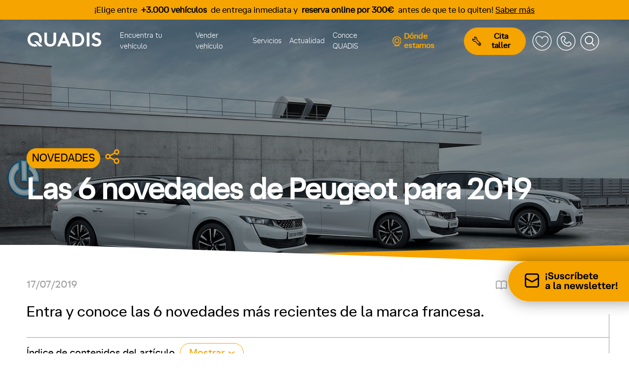

--- FILE ---
content_type: text/html; charset=UTF-8
request_url: https://www.quadis.es/actualidad/las-6-novedades-de-peugeot-para-2019/22558877
body_size: 70213
content:
<!-- Form -->

<!DOCTYPE html>
<html lang="es">
<head>
    <meta charset="utf-8">
    <meta name="viewport" content="width=device-width, initial-scale=1.0" />
    <meta name="MobileOptimized" content="width" />
    <meta name="HandheldFriendly" content="true" />
    <meta name="description" content="Peugeot vive un año excepcional con la presentación de multitud de modelos que apuestan por el diseño moderno y por la electromovilidad. Descúbrelos en QUADIS." />
    <meta name="csrf-token" content="moylqCW1MpjKgfXOwztr10Fo2YGjEknao0RbpIGX" />
    <title>Las 6 novedades de Peugeot para 2019</title>
    <!-- Favicon -->
    <link rel="apple-touch-icon" sizes="180x180" href="/favicon/apple-touch-icon.png">
    <link rel="icon" type="image/png" sizes="48x48" href="/favicon/favicon-48x48.png">
    <link rel="icon" type="image/png" sizes="32x32" href="/favicon/favicon-32x32.png">
    <link rel="icon" type="image/png" sizes="16x16" href="/favicon/favicon-16x16.png">
    <link rel="icon" type="Shortcut icon" href="/favicon/favicon.ico" />
    <link rel="mask-icon" href="/favicon/safari-pinned-tab.svg" color="#fea500">
    <meta name="msapplication-TileColor" content="#ffffff">
    <meta name="theme-color" content="#ffffff">
    <!-- Canonical -->
    <link rel="canonical" href="https://www.quadis.es/actualidad/las-6-novedades-de-peugeot-para-2019/22558877">
    <!-- Preconnects-->
    <link rel="preconnect" href="https://www.googletagmanager.com">
    <link rel="preconnect" href="https://www.gstatic.com">
    <link rel="preconnect" href="https://script.crazyegg.com">
    <link rel="preconnect" href="https://www.google.com">
    <link rel="preconnect" href="https://td.doubleclick.net">
    <link rel="preconnect" href="https://sdk.privacy-center.org">
    <!-- Fonts -->
    <link rel="preload" href="/build/assets/athaussstd-bold-webfont-c934e00f.woff2" as="font" type="font/woff2" crossorigin="anonymous">
    <link rel="preload" href="/build/assets/athaussstd-bold-webfont-5ceab70f.woff" as="font" type="font/woff" crossorigin="anonymous">
    <link rel="preload" href="/build/assets/athaussstd-light-webfont-33f15ac7.woff2" as="font" type="font/woff2" crossorigin="anonymous">
    <link rel="preload" href="/build/assets/athaussstd-light-webfont-80978100.woff" as="font" type="font/woff" crossorigin="anonymous">
    <link rel="preload" href="/build/assets/athaussstd-regular-webfont-6417078b.woff2" as="font" type="font/woff2" crossorigin="anonymous">
    <link rel="preload" href="/build/assets/athaussstd-regular-webfont-2c309f51.woff" as="font" type="font/woff" crossorigin="anonymous">
    
    <meta content="index, follow" name="robots">
<meta content="index" name="googlebot">
<meta property="og:image"
    content="https://www.quadis.es/image/blogs/entry?img_id=22558878&t=20260116082807">
<meta property="og:title" content="Las 6 novedades de Peugeot para 2019">
<meta property="og:url" content="https://www.quadis.es/actualidad/las-6-novedades-de-peugeot-para-2019/22558877">
<meta property="og:description"
    content=" Peugeot vive un año excepcional con la presentación de multitud de modelos que apuestan por el diseño moderno y por la electromovilidad. Descúbrelos en QUADIS. ">
<meta property="og:type" content="website" />
    <script type="application/ld+json">
        {
            "@context": "http://schema.org",
            "@type": "AutoDealer",
            "name": "Quadis",
            "address": {
                "@type": "PostalAddress",
                "streetAddress": "Carrer de Josep Irla i Bosch, 1, 3",
                "addressLocality": "Barcelona",
                "addressRegion": "España",
                "postalCode": "08034"
            },
            "telePhone": "902-11-11-02",
            "openingHours": "Mo,Tu,We,Th,Fr 09:00-18:30",
            "geo": {
                "@type": "GeoCoordinates",
                "latitude": "41.391206",
                "longitude": "2.129267"
            },
            "url": "https://www.quadis.es/",
            "logo": "https://www.quadis.es/images/logo-black.png",
            "image": "https://www.quadis.es/images/home/fondo.jpg",
            "aggregateRating": {
                "@type": "AggregateRating",
                "ratingValue": "5",
                "ratingCount": "35"
            }
        }
    </script>
    <script type="text/javascript">
        window.gdprAppliesGlobally = true;
        (function() {
            function a(e) {
                if (!window.frames[e]) {
                    if (document.body && document.body.firstChild) {
                        var t = document.body;
                        var n = document.createElement("iframe");
                        n.style.display = "none";
                        n.name = e;
                        n.title = e;
                        t.insertBefore(n, t.firstChild)
                    } else {
                        setTimeout(function() {
                            a(e)
                        }, 5)
                    }
                }
            }

            function e(n, r, o, c, s) {
                function e(e, t, n, a) {
                    if (typeof n !== "function") {
                        return
                    }
                    if (!window[r]) {
                        window[r] = []
                    }
                    var i = false;
                    if (s) {
                        i = s(e, t, n)
                    }
                    if (!i) {
                        window[r].push({
                            command: e,
                            parameter: t,
                            callback: n,
                            version: a
                        })
                    }
                }
                e.stub = true;

                function t(a) {
                    if (!window[n] || window[n].stub !== true) {
                        return
                    }
                    if (!a.data) {
                        return
                    }
                    var i = typeof a.data === "string";
                    var e;
                    try {
                        e = i ? JSON.parse(a.data) : a.data
                    } catch (t) {
                        return
                    }
                    if (e[o]) {
                        var r = e[o];
                        window[n](r.command, r.parameter, function(e, t) {
                            var n = {};
                            n[c] = {
                                returnValue: e,
                                success: t,
                                callId: r.callId
                            };
                            a.source.postMessage(i ? JSON.stringify(n) : n, "*")
                        }, r.version)
                    }
                }
                if (typeof window[n] !== "function") {
                    window[n] = e;
                    if (window.addEventListener) {
                        window.addEventListener("message", t, false)
                    } else {
                        window.attachEvent("onmessage", t)
                    }
                }
            }
            e("__tcfapi", "__tcfapiBuffer", "__tcfapiCall", "__tcfapiReturn");
            a("__tcfapiLocator");
            (function(e) {
                var t = document.createElement("script");
                t.id = "spcloader";
                t.type = "text/javascript";
                t.async = true;
                t.src = "https://sdk.privacy-center.org/" + e + "/loader.js?target=" + document.location.hostname;
                t.charset = "utf-8";
                var n = document.getElementsByTagName("script")[0];
                n.parentNode.insertBefore(t, n)
            })("39f990a7-c0c2-4246-895b-941364c03a42")
        })();
    </script>
    <!-- Google Tag Manager -->
    <script>
        (function(w, d, s, l, i) {
            w[l] = w[l] || [];
            w[l].push({
                'gtm.start': new Date().getTime(),
                event: 'gtm.js'
            });
            var f = d.getElementsByTagName(s)[0],
                j = d.createElement(s),
                dl = l != 'dataLayer' ? '&l=' + l : '';
            j.async = true;
            j.src =
                'https://www.googletagmanager.com/gtm.js?id=' + i + dl;
            f.parentNode.insertBefore(j, f);
        })(window, document, 'script', 'dataLayer', 'GTM-THCXSP');
    </script>
    <!-- End Google Tag Manager -->
    <script>
        window._locale = window.localStorage.getItem('locale') || 'es';
        window._fallbackLocale = 'es';
        window._translations = {"cat":{"Comprar":"Comprar","Coches":"Cotxes","Ver todos":"Veure tots","Ver todas":"Veure totes","Nuevos":"Nous","Nuevos en stock":"Nous en estoc","KM0":"KM0","Ocasi\u00f3n":"Ocasi\u00f3","Renting":"Renting","Nuevas":"Noves","Motos":"Motocicletes","Furgonetas":"Furgonetes","Camiones":"Camions","Te puede interesar":"Et pot interessar","Gasolina":"Benzina","Di\u00e9sel":"Di\u00e8sel","H\u00edbrido":"H\u00edbrid","El\u00e9ctrico":"El\u00e8ctric","Coches y veh\u00edculos industriales":"Cotxes i vehicles industrials","Por marca":"Per marca","\u00bfTienes dudas?":"Tens dubtes?","Ver m\u00e1s preguntas frecuentes":"Veure m\u00e9s preguntes freq\u00fcents","Vender":"Vendre","Descubre todo lo que te podemos ofrecer":"Descobreix tot el que et podem oferir","Servicios Postventa":"Serveis Postvenda","Servicios":"Serveis","Qui\u00e9nes somos":"Qui som","La mayor red de concesionarios y talleres oficiales de Espa\u00f1a":"La major xarxa de concessionaris i tallers oficials d'Espanya","Blog":"Blog","Conoce QUADIS":"Coneix QUADIS","Ir a favoritos":"Anar a preferits","Llamar":"Trucar","Contacto":"Contacte","Buscar":"Cerca","Coches de ocasi\u00f3n":"Cotxes d'ocasi\u00f3","Veh\u00edculos industriales":"Vehicles industrials","Coches nuevos":"Cotxes nous","Veh\u00edculos ECO":"Vehicles ECO","Coches renting":"Cotxes de lloguer","Coches de gama alta":"Cotxes de gamma alta","Servicios postventa":"Serveis postvenda","Ventajas QUADIS":"Avantatges QUADIS","Ver v\u00eddeo":"Veure v\u00eddeo"},"en":{"Comprar":"Buy","Coches":"Cars","Ver todos":"View all","Ver todas":"View all","Nuevos":"New","Nuevos en stock":"New in stock","KM0":"Pre-owned","Ocasi\u00f3n":"Used","Renting":"Leasing","Nuevas":"New","Motos":"Motorcycles","Furgonetas":"Vans","Camiones":"Trucks","Te puede interesar":"You might be interested","Gasolina":"Petrol","Di\u00e9sel":"Diesel","H\u00edbrido":"Hybrid","El\u00e9ctrico":"Electric","Coches y veh\u00edculos industriales":"Cars and industrial vehicles","Por marca":"By brand","\u00bfTienes dudas?":"Have questions?","Ver m\u00e1s preguntas frecuentes":"See more FAQs","Vender":"Sell","Descubre todo lo que te podemos ofrecer":"Discover all we can offer you","Servicios Postventa":"After-sales services","Servicios":"Services","Qui\u00e9nes somos":"About Us","La mayor red de concesionarios y talleres oficiales de Espa\u00f1a":"The largest network of dealerships and official workshops in Spain","Blog":"Blog","Conoce QUADIS":"Get to know QUADIS","Ir a favoritos":"Go to favorites","Llamar":"Call","Contacto":"Contact","Buscar":"Search","Coches de ocasi\u00f3n":"Used cars","Veh\u00edculos industriales":"Industrial vehicles","Coches nuevos":"New cars","Veh\u00edculos ECO":"ECO vehicles","Coches renting":"Lease cars","Coches de gama alta":"High-end cars","Servicios postventa":"After-sales services","Ventajas QUADIS":"QUADIS advantages","Ver v\u00eddeo":"Watch video"},"es":{"Comprar":"","Coches":"","Ver todos":"","Ver todas":"","Nuevos":"","Nuevos en stock":"","KM0":"","Ocasi\u00f3n":"","Renting":"","Nuevas":"","Motos":"","Furgonetas":"","Camiones":"","Te puede interesar":"","Gasolina":"","Di\u00e9sel":"","H\u00edbrido":"","El\u00e9ctrico":"","Coches y veh\u00edculos industriales":"","Por marca":"","\u00bfTienes dudas?":"","Ver m\u00e1s preguntas frecuentes":"","Vender":"","Descubre todo lo que te podemos ofrecer":"","Servicios Postventa":"","Servicios":"","Qui\u00e9nes somos":"","La mayor red de concesionarios y talleres oficiales de Espa\u00f1a":"","Blog":"","Conoce QUADIS":"","Ir a favoritos":"","Llamar":"","Contacto":"","Trabaja con nosotros":"","Buscar":"","Coches de ocasi\u00f3n":"","Veh\u00edculos industriales":"","Coches nuevos":"","Veh\u00edculos ECO":"","Coches renting":"","Coches de gama alta":"","Servicios postventa":"","Ventajas QUADIS":"","Ver v\u00eddeo":"","Coches di\u00e9sel":"","Coches gasolina":"","Coches el\u00e9ctricos":"","Coches h\u00edbridos":"","Coches de lujo":"","Motos gasolina":"","Motos el\u00e9ctricas":"","Furgonetas el\u00e9ctricas":"","Cargadores el\u00e9ctricos":""}};
    </script>

    <link rel="preload" as="style" href="/build/assets/app-fa7aea16.css" /><link rel="stylesheet" href="/build/assets/app-fa7aea16.css" />    <link rel="preload" href="/build/assets/styles-6dfb7c13.css" as="style" onload="this.onload=null;this.rel='stylesheet'">
    <noscript><link rel="stylesheet" href="/build/assets/styles-6dfb7c13.css"></noscript>
    <style>
    #main-article {
        margin-top: -75px;
    }

    #main-article .left-side {
        position: relative;
        padding-right: 40px;
    }

    #main-article img {
        border-radius: 15px;
        height: 100%;
    }

    #main-article .left-side::after {
        border-right: 1px solid #9b9b9b;
        position: absolute;
        width: 1px;
        height: calc(100% - 75px);
        content: "";
        right: 0;
        top: 75px;
        display: block;
    }

    #main-article .description {
        color: #000;
        font-size: 16px;
        font-style: normal;
        font-weight: 350;
        line-height: 22px;
        margin-bottom: 31px;
    }

    #main-article span.small {
        color: #000;
        font-size: 20px;
        font-style: normal;
        font-weight: 350;
        line-height: normal;
    }

    #main-article .article {
        margin-bottom: 50px;
    }

    #main-article .article img {
        width: 100% !important;
    }
    
    #main-article .article p {
        color: #000;
        font-size: 16px;
        font-style: normal;
        font-weight: 350;
        line-height: 22px;
        margin-bottom: 1rem;
        scroll-margin-top: 100px;

    }

    #main-article .article h3,
    #main-article .article h4 {
        color: #000;
        font-size: 17px;
        font-style: normal;
        font-weight: 350;
        line-height: 23px;
        margin-bottom: 2rem;
        margin-top: 2rem;
        /* Hacer que haya un margen de 100px al hacer scroll para que no se quede justo debajo del header */
        scroll-margin-top: 100px;
    }

    #main-article .audio {
        padding-top: 20px;
        padding-bottom: 20px;
        position: relative;
    }

    #main-article .audio::before {
        border-top: 1px solid #9b9b9b;
        position: absolute;
        width: calc(100% + 40px);
        height: 1px;
        content: "";
        top: 0;
        left: 0;
    }

    #main-article .audio span.small {
        margin-bottom: 10px;
        display: block;
    }

    #main-article .index {

        display: flex;
        padding-top: 12px;
        padding-bottom: 12px;
        align-items: center;
        margin-bottom: 25px;
        position: relative;
        flex-wrap: wrap;
    }

    #main-article .index::before {
        border-top: 1px solid #9b9b9b;
        position: absolute;
        width: calc(100% + 40px);
        height: 1px;
        content: "";
        top: 0;
        left: 0;
    }

    #main-article .index::after {
        border-top: 1px solid #9b9b9b;
        position: absolute;
        width: calc(100% + 40px);
        height: 1px;
        content: "";
        bottom: 0;
        left: 0;
    }

    #main-article .index .index-content {
        width: 100%;
    }

    #main-article .index ol {
        color: #F5A400;
        font-size: 17px;
        font-style: normal;
        font-weight: 350;
        line-height: 23px;
        text-decoration-line: underline;
    }

    #main-article .index ol li {
        cursor: pointer;
    }

    #main-article .index ol li ol {
        font-size: 16px;
        list-style-type: lower-alpha;
    }

    #main-article .index .button-dropdown {
        display: flex;
        height: 40px;
        color: #F5A400;
        font-size: 20px;
        font-style: normal;
        font-weight: 500;
        line-height: normal;
        border-radius: 25px;
        border: 1px solid #F5A400;
        align-items: center;
        justify-content: center;
        min-width: 130px;
        margin-left: 10px;
    }

    #main-article .index .button-dropdown:hover {
        cursor: pointer;
    }

    #main-article .index .button-dropdown svg {
        margin-left: 7px;
    }

    #main-article .data-container {
        display: flex;
        justify-content: space-between;
        margin-bottom: 20px;
        flex-direction: column;
    }

    #main-article .data-container .left {
        display: flex;
        color: #9B9B9B;
        font-size: 17px;
        font-style: normal;
        font-weight: 500;
        line-height: 31px;
        order: 2;
        margin-top: 5px;
    }

    #main-article .data-container .right {
        display: flex;
        order: 1;
    }

    #main-article .data-container .right .data {
        font-size: 17.3px;
        font-style: normal;
        font-weight: 350;
        line-height: normal;
        color: #9B9B9B;
        margin-right: 21.5px;
        display: flex;
        align-items: center;
    }

    #main-article .data-container .right .data svg {
        margin-right: 5px;
    }

    #main-article .article-tags {
        display: flex;
        flex-flow: wrap;
        align-items: center;
        position: relative;
        padding: 16px 0;
    }

    #main-article .article-tags span {
        font-size: 17px;
        font-style: normal;
        font-weight: 600;
        line-height: normal;
        color: #9b9b9b;
        margin-right: 3px;
    }

    #main-article .article-tags div.tag {
        height: 30px;
        padding: 0 15px;
        display: flex;
        align-items: center;
        justify-content: center;
        font-size: 16px;
        font-style: normal;
        font-weight: 275;
        line-height: normal;
        color: #000;
        background-color: rgba(155, 155, 155, 0.2);
        border-radius: 25px;
        margin-left: 9px;
        margin-bottom: 5px;
    }

    .article-tags div.tag a {
        color: #000;
    }

    #main-article .article-tags::before {
        position: absolute;
        top: 0;
        left: 0;
        content: "";
        width: calc(100% + 40px);
        height: 1px;
        border-top: 1px solid #9B9B9B;
    }

    #main-article .article-tags::after {
        position: absolute;
        bottom: 0;
        left: 0;
        content: "";
        width: calc(100% + 40px);
        height: 1px;
        border-top: 1px solid #9B9B9B;
    }

    #main-article .socials {
        position: relative;
        margin-top: 35px;
    }

    #main-article .socials::before {
        content: "";
        position: absolute;
        width: 130%;
        height: 100%;
        right: auto;
        left: 2rem;
        top: 0;
        background-color: #F5A400;
        z-index: 1;
        border-radius: 25px;
        transform: skew(15deg);
        box-shadow: 0px 1px 40px rgba(0, 0, 0, 0.25);
    }

    #main-article .socials .social-content {
        position: relative;
        z-index: 2;
        padding: 15px 0;
        max-width: 500px;
    }

    #main-article .socials .social-content h4 {
        font-size: 25px;
        font-style: normal;
        font-weight: 400;
        line-height: normal;
        color: #000;
        margin-bottom: 23px;
        margin-left: 3rem;
    }

    #main-article .socials .social-content .social-icons {
        display: flex;
        align-items: center;
        height: 37px;
        padding: 0 30px;
        background-color: rgba(255, 255, 255, 0.6);
        width: fit-content;
        border-radius: 50px;
        box-shadow: 0px 1px 20px 0px rgba(0, 0, 0, 0.40);
        margin-left: 5rem;
        justify-content: space-around;
    }

    #main-article .socials .social-content .social-icons svg {
        /*margin-left: 25px;*/
        max-width: 30px;
        max-height: 30px;
    }

    #main-article .socials .social-content .social-icons svg:first-child {
        margin-left: 10px;
    }

    #main-article .rating {
        margin-top: 59px;
        margin-bottom: 108px;
    }

    #main-article .rating h3 {
        font-size: 35px;
        font-style: normal;
        font-weight: 400;
        line-height: normal;
        letter-spacing: -0.579px;
        margin-bottom: 10px;
    }

    #main-article .rating h4 {
        font-size: 20px;
        font-style: normal;
        font-weight: 350;
        line-height: 25px;
        margin-bottom: 30px;
    }

    #main-article .rating svg {
        margin-right: 28px;
        cursor: pointer;
    }

    .bad-rating.comment-container {
        margin-top: 20px;
    }

    #main-article .swiper-wrapper {
        height: unset;
    }

    .comment-container .description {
        display: flex;
    }

    .comment-container .description svg {
        min-width: 73px;
    }

    .comment-container .description p {
        font-size: 20px;
        font-style: normal;
        font-weight: 350;
        line-height: 25px;
        margin-right: 40px;
    }

    .comment-container textarea {
        border-radius: 17px;
        width: 100%;
        max-width: calc(100% - 103px);
        height: 72px;
        margin-left: 103px;
        margin-top: 10px;
        padding: 10px;
    }

    .comment-container textarea::placeholder {
        padding-left: 16px;
        padding-top: 10px;
    }

    .comment-container .button {
        border-radius: 24.777px;
        background: #F5A400;
        width: 211px;
        height: 40px;
        font-size: 15.222px;
        font-style: normal;
        font-weight: 600;
        line-height: normal;
        display: flex;
        align-items: center;
        justify-content: center;
        margin-left: 103px;
        margin-top: 15px;
        cursor: pointer;
    }

    .comment-container .contador {
        color: gray;
        position: relative;
        left: 7rem;
        font-size: 14px;
    }

    section#blog-tags h3 {
        text-align: center;
        font-size: 30px;
        font-style: normal;
        font-weight: 600;
        line-height: 32px;
        letter-spacing: -0.718px;
        margin-bottom: 20px;
    }

    section#blog-tags .blog-buttons {
        display: flex;
        justify-content: center;
        width: 100%;
        flex-wrap: wrap;
        max-width: 800px;
    }

    #blog-tags .blog-buttons .button {
        background: #F5A400;
        border-radius: 26.28px;
        box-shadow: 0px 1.8px 21.626px 0px rgba(0, 0, 0, 0.25);
        color: #000;
        font-size: 16px;
        font-style: normal;
        font-weight: 500;
        line-height: normal;
        text-transform: uppercase;
        display: flex;
        justify-content: center;
        align-items: center;
        margin-right: 13px;
        margin-bottom: 10px;
    }

    .make-ad {
        background: grey;
        padding: 58px 61px;
        border-radius: 33px;
        box-shadow: 0px 1px 40px 0px rgba(0, 0, 0, 0.25);
        background-position: bottom 50% right 15%;
        background-size: cover;
        background-repeat: no-repeat;
    }

    .make-ad .make-logo {
        margin: 0 auto;
        width: fit-content;
        margin-bottom: 5px;
    }

    .make-ad .make-logo img {
        max-width: 100%;
    }

    .make-ad p {
        color: #fff;
        text-align: center;
        font-size: 30px;
        font-style: normal;
        font-weight: 350;
        line-height: 33px;
        margin-bottom: 15px;
    }

    .make-ad .button {
        font-size: 15.222px;
        font-style: normal;
        font-weight: 600;
        line-height: normal;
        display: flex;
        justify-content: center;
        align-items: center;
        width: 165px;
        height: 40px;
        border-radius: 24.777px;
        border: 1px solid #FFF;
        color: #fff;
        margin: 0 auto;
    }

    .make-grid {
        background: white;
        padding: 25px 24px;
        border-radius: 13px;
        box-shadow: 0px 3px 16px 0px rgba(126, 126, 126, 0.31);
        max-width: 322px;
        margin: 2rem auto;
    }

    .make-grid .make-logo {
        margin: 0 auto;
        width: fit-content;
        margin-bottom: 5px;
    }

    .make-grid p {
        color: #000;
        text-align: center;
        font-size: 30px;
        font-style: normal;
        font-weight: 600;
        line-height: 31px;
        margin-bottom: 30px;
        margin-top: 18px;
    }

    .make-grid .button {
        font-size: 15.222px;
        font-style: normal;
        font-weight: 600;
        line-height: normal;
        display: flex;
        justify-content: center;
        align-items: center;
        width: 264px;
        height: 40px;
        border-radius: 24.777px;
        border: none;
        color: #000;
        margin: 0 auto;
        background-color: #F5A400;
    }

    .stock-vehicles .car-card {
        height: unset !important;
        margin: 0 auto;
        margin-bottom: 33px;
        max-width: 322px;
    }

    .swiper-wrapper .car-card {
        max-width: unset;
    }

    .btn_share_vehicle svg {
        width: 22px;
    }

    .banner_content {
        min-height: auto;
    }

    .hytPlayerWrap {
        display: inline-block;
        position: relative;
        width: 100%;
        height: 0;
        padding-bottom: 56.25%;
        overflow: hidden;
    }

    .hytPlayerWrap iframe {
        position: absolute;
        top: 0;
        left: 0;
        width: 100%;
        height: 100%;
    }

    .hytPlayerWrap.ended::after {
        content: "";
        position: absolute;
        top: 0;
        left: 0;
        bottom: 0;
        right: 0;
        cursor: pointer;
        background-color: black;
        background-repeat: no-repeat;
        background-position: center;
        background-size: 64px 64px;
        background-image: url([data-uri])
    }

    .hytPlayerWrap.paused::after {
        content: "";
        position: absolute;
        top: 70px;
        left: 0;
        bottom: 50px;
        right: 0;
        cursor: pointer;
        background-color: black;
        background-repeat: no-repeat;
        background-position: center;
        background-size: 40px 40px;
        background-image: url([data-uri])
    }

    #main-article .social-icons a {
        display: flex;
        align-items: center;
    }

    #main-article .social-icons .copyToClipboard {
        display: flex;
        align-items: center;
    }

    @media (min-width: 768px) {
        #main-article .data-container {
            flex-direction: row;
        }

        .btn_share_vehicle svg {
            width: auto;
        }

        #main-article .data-container .left {
            font-size: 20px;
            order: 1;
            margin-top: 0;
        }

        section#blog-tags h3 {
            font-size: 48px;
        }

        #main-article .data-container .right {
            order: 2;
        }

        #main-article .description {
            font-size: 30px;
            line-height: 40px;
        }

        #main-article .index ol {
            line-height: 30px;
        }


        #main-article .article p {
            font-size: 20px;
            line-height: 31px;
        }

        #main-article ul {
            font-size: 20px;
            padding-bottom: 10px;
        }

        #main-article .article h3,
        #main-article .article h4 {
            font-size: 30px;
            line-height: 31px;
        }

        #main-article .article-tags div.tag {
            height: 41px;
            font-size: 21.6px;
        }

        #main-article .socials::before {
            left: auto;
            right: calc((100vw - 1420px)/2 + 30px);
        }

        #main-article .article-tags span {
            font-size: 21.6px;
        }

        #main-article .socials .social-content {
            padding: 50px 0;
        }

        #main-article .socials .social-content h4 {
            font-size: 35px;
            margin-left: 0;
        }

        #main-article .socials .social-content .social-icons svg {
            max-width: auto;
            max-height: auto;
        }

        #main-article .socials .social-content .social-icons {
            height: 60px;
            margin-left: 0;
            width: 90%;
        }

        #blog-tags h3 {
            font-size: 48px;
            line-height: 52px;
        }

        #blog-tags .blog-buttons {
            flex-wrap: nowrap;
        }

        #blog-tags .blog-buttons .button {
            font-size: 21.6px;
        }

    }

    @media (max-width: 1015px) {
        #main-article .socials .social-content .social-icons {
            margin-left: 18px;
        }
    }

    @media(max-width: 992px) {
        #main-article .socials {
            margin-bottom: 36px;
        }
    }

    @media (max-width: 900px) {
        #main-article .socials .social-content .social-icons {
            margin-left: 120px;
        }

        #main-article .socials .social-content h4 {
            margin-left: 80px;
        }
    }

    @media (max-width: 768px) {
        #main-article .socials .social-content .social-icons svg {
            max-width: 16px;
            max-height: 22px;
        }

        #main-article .socials .social-content .social-icons {
            margin-left: none;
        }

        #main-article .socials .social-content h4 {
            margin-left: 40px;
            font-size: 25px;
            font-style: normal;
            font-weight: 400;
            line-height: normal;
        }
    }

    @media(max-width: 468px) {
        #main-article .socials {
            margin-bottom: 0;
        }

        .make-ad {
            margin-top: 2rem;
        }

        #main-article .socials .social-content .social-icons {
            margin-left: 60px;
        }

        #main-article .socials .social-content h4 {
            width: 100%;
        }
    }

    .button.order {
        display: none !important;
    }

    #main-article h1 {
        font-size: 22px;
        line-height: 22px;
        font-weight: bold;
    }

    .banner_header {
        background-position: 50% 50%;
    }

    #blog-tags .container {
        display: flex;
        flex-direction: column;
        justify-content: center;
        align-items: center;
    }
    
    
.sidebar-columna {
    display: flex;
    justify-content: center;
    width: auto;
}
.sidebar{
    padding: 5%;
    margin-bottom: 20px;
    max-width: 426px;
    height: 800px;
    border-radius: 33px; 
    background: #FFFFFF;
    box-shadow: 0px 1px 40px 0px #00000040;
    display: flex;
    flex-direction: column;
    position: relative;
}
@media only screen and (max-width: 600px) {
    .sidebar{
        box-shadow: 0px 0px 0px 0px;
    }

    .sidebar-separator-line{
        position: relative;
        border: 0.5px solid var(--Gris-quadis, #9B9B9B);
        margin: 5px;
    }
}
.sidebar-related-posts{
    width: auto;
    height: 325px;
    top: 31px;
    left: 28px;
    display: flex;
    flex-wrap: wrap;
}
.sidebar-destacado{
    width: auto;
    height: 222px;
    top: 430px;
    left: 29px;
    flex-direction: column;
    display: flex;
    flex-wrap: wrap;
    justify-content: space-around;
}
.sidebar-destacado a{
    position: relative;
}
.blog-themes .sidebar-destacado{
    height: 105px;
    margin-top: 15px;
}

.sidebar-destacado .sidebar-banner{
    background: var(--QUADIS, #F5A400);
    box-shadow: 0px 1px 10px 0px #0000001d;
    border: #F5A400;
    color: #000;
}
.sidebar-title{
    font-family: var(--font-family-sans-serif);
    font-size: 30px;
    font-weight: 350;
    line-height: 31px;
    text-align: left;
    max-width: 361px;
    height: 33px;
    top: 31px;
    left: 33px;
    overflow: hidden;
}
.sidebar-banner {
    display:flex;
    border: 1px solid #9B9B9B;
    height: 83px;
    width: auto;
    top: 78px;
    left: 29px;
    border-radius: 20px;
    color: var(--Gris-quadis, #9B9B9B);
}
.sidebar-banner:hover{
    box-shadow: 0px 1px 10px 0px #0000004d;
}
.sidebar-banner-popular {
    display:flex;
    box-shadow: 0px 1px 10px 0px #00000040;
    height: 83px;
    width: auto;
    top: 78px;
    left: 29px;
    border-radius: 20px;
    background-color: #000;
    flex-wrap: wrap;
    background-size: cover;
    background-position: 50%;
}
.sidebar-banner-popular:after{
    content: '';
    position: absolute;
    top: 0;
    left: 0;
    width: 100%;
    height: 100%;
    background-color: rgba(0, 0, 0, 0.5);
    border-radius: 20px;
    z-index: 1;
}
.sidebar-banner-popular .sidebar-banner-content{
    color: #FFFFFF;
    z-index: 2;
    max-width: 239px;
    padding-left: 15px;
} 
.sidebar-yellow-pill{
    width: 58px;
    height: 15px;
    border-radius: 9.79px;
    background: var(--QUADIS, #F5A400);
    box-shadow: 0px 0.67px 4px 0px #00000040;
    font-family: var(--font-family-sans-serif);
    font-size: 8.05px;
    font-weight: 500;
    line-height: 9.18px;
    text-align: center;
    padding-top: 3px;
    color: #000;
}
.sidebar-banner-img{
    min-width: 107px;
    max-width: 107px;
    height: 85px;
    position: relative;
    bottom: 1.5px;
    right: 1px;
    box-shadow: 0px 1px 10px 0px #00000040;
    border-radius: 20px;
    display: flex;
    justify-content: center;
    align-items: center;
    overflow: hidden
}
.sidebar-banner-img img{
    flex-shrink: 0;
    min-width: 100%;
    min-height: 100%
}
.sidebar-banner-img svg{
    position: absolute;
}
.sidebar-banner-content{
    height: 83px;
    padding: 10px;
    width: auto;
    top: 90px;
    left: 163px;
    font-family: var(--font-family-sans-serif);
    font-size: 17px;
    font-weight: 500;
    line-height: 18px;
    text-align: left;    
    border-radius: 20px;
}
.sidebar-blog-categories{
    max-width: 325px;
    height: 61px;
    top: 725px;
    left: 29px;
    display: flex;
    flex-wrap: wrap;
    justify-content: start;
}
.sidebar-blog-categories .sidebar-yellow-pill{
    height: 27px;
    min-width: 96px;
    font-size: 13.95px;
    font-weight: 500;
    line-height: 15.9px;
    margin: 5px;
    text-align: center;
    padding: 5px;
    border-radius: 16.973px;
    background: var(--color-primary);
    box-shadow: 0px 1px 8px 0px rgba(0, 0, 0, 0.20);
    display: flex;
    align-items: center;
    justify-content: center;
}
.sidebar-blog-categories .sidebar-yellow-pill:hover{
    background-color: #000;
}
.sidebar-inline-content{
    display: flex;
    flex-wrap: nowrap;
    max-width: 210px;
    justify-content: space-between;
}
.sidebar-fecha{
    max-width: 88px;
    height: 15px;
    font-family: var(--font-family-sans-serif);
    font-size: 10.89px;
    font-weight: 350;
    line-height: 12.42px;
    text-align: left;
    display: flex;
    justify-content: space-around;
    align-items: center;
}
.sidebar-time{
    width: 48px;
    height: 15px;
    font-family: var(--font-family-sans-serif);
    font-size: 10.89px;
    font-weight: 350;
    line-height: 12.42px;
    text-align: left;
    display: flex;
    justify-content: space-around;
    align-items: center;
}
.sidebar-banner-content p {
    margin-bottom: 10px;
    width: auto;
    max-height: 35px;
    display: -webkit-box;
    -webkit-line-clamp: 2;
    -webkit-box-orient: vertical;
    overflow: hidden;
    text-overflow: ellipsis;
} 
.sidebar-yellow-link{
    width: 216px;
    height: 24px;
    top: 375px;
    left: 39px;
    font-family: var(--font-family-sans-serif);
    font-size: 19px;
    font-weight: 600;
    line-height: 31px;
    text-align: left;
    color: var(--QUADIS, #F5A400);
    margin-bottom: 35px;
    text-decoration: underline;
    display: flex;
    flex-wrap: wrap;
}
.newsletter-subscription-modal #contact-modal-email {
    background: white;
}
</style>
<link rel="preload" as="style" href="/build/assets/view-9a1477ee.css" /><link rel="stylesheet" href="/build/assets/view-9a1477ee.css" />    <style>
        :root {
            --mobile-header-background: url("https://www.qonecta.com/documents/80345/239505/novedades_peugeot_2019.jpg/da3857fa-ffac-4c1f-ad5e-de7ffa0a7507?t=1563345508496");
            --desktop-header-background: url("https://www.qonecta.com/documents/80345/239505/novedades_peugeot_2019.jpg/da3857fa-ffac-4c1f-ad5e-de7ffa0a7507?t=1563345508496");
        }

        .button_quadis a{color:#000;}
    </style>
<style>
.ad{
    width: 94.79vw;
    height: 212px;
    display: flex;
    align-items: center;
    border-radius: 25px;
    margin: 0 auto;
    max-width: 1700px;
    margin-bottom: 70px;
}
.ad .logo{
    margin-left: 5.6%;
}
.ad .info_container{
    color:#fff;
    margin-left: 4.5%;
    margin-right: 9.62%;

}
.ad .info_container h3{
    font-size: 48px;
    font-style: normal;
    font-weight: 600;
    line-height: 52px;
    letter-spacing: -0.718px;
    margin-bottom: 10px;
}
.ad .info_container p{
    font-size: 25px;
    font-style: normal;
    font-weight: 400;
    line-height: normal;
    letter-spacing: -0.992px;
}
.ad .ad_button{
    display: flex;
    height: 50px;
    width: 221px;
    background-color: #F5A400;
    border-radius: 39px;
    color: black;
    justify-content: center;
    align-items: center;
    margin-right: 5.6%;
    font-size: 20px;
    font-style: normal;
    font-weight: 600;
    line-height: normal;
}
</style>
</head>

<body>
    <!-- Google Tag Manager (noscript) -->
    <noscript><iframe title="tagmanager" src="https://www.googletagmanager.com/ns.html?id=GTM-THCXSP" height="0"
        width="0" style="display:none;visibility:hidden"></iframe></noscript>
    <!-- End Google Tag Manager (noscript) -->
    <div id="app" class="">
                <header class="site-header  ">  
                                                <div id="top-schedule" style="background-color: #f5a400;">
    <p class="d-none d-md-block" style="color: #000000!important;">
        
                            ¡Elige entre <strong class="pl-1 pr-1">+3.000 vehículos</strong> de entrega inmediata y <strong class="pl-1 pr-1">reserva online por 300€</strong> antes de que te lo quiten!
                        
                                    <a style="color: #000000" href="/coches">
                    Saber más
                </a>
                        </p>

    <p class="d-block d-md-none text-center" style="margin-left: 12px; color: #000000!important;">
        
                            ¡Elige entre <strong class="pl-1 pr-1">+3.000 vehículos</strong> de entrega inmediata y <strong class="pl-1 pr-1">reserva ya por 300€!</strong>
                        
                                    <a style="color: #000000" href="/coches">
                    Saber más
                </a>
                        </p>
</div>                                            <div class="site-header__inner" data-quadis-header="">
    <div class="quadis__header container">
        <div class="quadis__header-branding">
            <div class="quadis__menu-toggle quadis__menu-toggle--open">
                <a href="#" onclick="event.preventDefault()" title="Abrir menú" data-open-menu="">
                    <svg width="30" height="30" viewbox="0 0 24 24" fill="none" stroke="#fff" xmlns="http://www.w3.org/2000/svg">
                        <path d="M3 12H21" stroke='inherit' stroke-width="2" stroke-linecap="round" stroke-linejoin="round" />
                        <path d="M3 6H21" stroke='inherit' stroke-width="2" stroke-linecap="round" stroke-linejoin="round" />
                        <path d="M3 18H21" stroke='inherit' stroke-width="2" stroke-linecap="round" stroke-linejoin="round" />
                    </svg>
                </a>
            </div>
            <div class="quadis__header-brand">
                <a href="/" title="Ir a QUADIS">
                    <svg
    xmlns="http://www.w3.org/2000/svg"
    width="175"
    height="33"
    viewBox="0 0 196.844 37.789"
    fill="#fff"
    stroke="none"
    stroke-width="2"
    stroke-linecap="round"
    stroke-linejoin="round"
    id=""
    class="feather feather-quadis"
>
    <g fill="inherit" fill-rule="evenodd"><path d="M175.217 27.449c2.099 2.309 5.491 4.042 8.85 4.042 3.149 0 5.693-1.929 5.693-4.605 0-4.724-7.207-5.302-12.141-8.188-2.886-1.679-5.341-4.213-5.341-8.359C172.278 3.778 178.504 0 184.592 0c3.726 0 7.346.948 10.921 3.464l-3.674 5.248c-1.597-1.277-4.204-2.414-6.616-2.414-2.678 0-5.86 1.154-5.86 3.988 0 5.932 17.481 4.107 17.481 16.494 0 6.509-6.164 11.009-12.777 11.009-4.934 0-9.69-2.048-13.469-5.511l4.619-4.829ZM49.528 34.01c-3.044-2.73-4.724-6.612-4.724-12.23V.526h7.086v21.78c0 3.36.89 5.407 2.413 6.825 1.576 1.521 3.78 2.36 6.246 2.36 2.467 0 4.67-.838 6.247-2.36 1.52-1.418 2.413-3.464 2.413-6.825V.525h7.086V21.78c0 5.617-1.681 9.5-4.723 12.23-2.835 2.52-6.876 3.779-11.023 3.779-4.146 0-8.188-1.26-11.021-3.78M78.921 37.264 94.667.524h4.985l15.747 36.74h-7.402l-3.464-8.134H89.786l-3.465 8.134h-7.4ZM92.462 22.83h9.342l-4.67-10.863-4.672 10.863ZM131.598.525c5.826 0 9.657 1.26 12.648 3.463 4.515 3.36 7.295 8.818 7.295 14.907 0 6.087-2.78 11.547-7.295 14.905-2.991 2.204-6.822 3.464-12.648 3.464H120.05V.525h11.547Zm10.183 10.392c-2.05-2.572-5.04-4.095-9.396-4.095h-5.248v24.144h5.248c4.357 0 7.347-1.522 9.396-4.094 1.678-2.099 2.674-4.933 2.674-7.977 0-3.045-.996-5.88-2.674-7.978ZM158.13 37.264h7.086V.525h-7.086zM21.676 31.23c-.023.004-.048.007-.071.013a12.02 12.02 0 0 1-1.297.189c-.378.035-.761.06-1.151.06h-.005c-.39 0-.773-.025-1.151-.06-.088-.008-.175-.018-.262-.028-.35-.04-.696-.092-1.036-.161a11.741 11.741 0 0 1-1.187-.309l-.124-.041a11.905 11.905 0 0 1-.956-.362c-.044-.02-.09-.037-.133-.057a11.001 11.001 0 0 1-.965-.484c-.077-.043-.149-.091-.225-.135-.139-.084-.282-.165-.417-.254l.007-.008a12.087 12.087 0 0 1-4.044-4.407l-.005.006c-.016-.03-.027-.062-.043-.092a12.93 12.93 0 0 1-.632-1.37 12.936 12.936 0 0 1-.426-1.324c-.046-.168-.082-.34-.121-.511-.07-.307-.129-.617-.177-.931a14.674 14.674 0 0 1-.084-.6 14.137 14.137 0 0 1-.068-1.096c-.003-.125-.024-.247-.024-.373 0-6.928 5.144-12.597 12.073-12.597h.005c6.928 0 12.073 5.669 12.073 12.597 0 .126-.021.248-.024.373-.01.369-.03.735-.068 1.096-.023.202-.054.4-.085.6-.048.314-.106.624-.176.93-.04.172-.075.344-.121.512-.121.452-.261.895-.426 1.324-.005.01-.007.02-.011.032l-.01.023 5.201 5.209c.209-.342.422-.682.608-1.038.059-.112.108-.23.164-.342.195-.39.38-.785.548-1.191.076-.184.144-.373.215-.561a18.692 18.692 0 0 0 .824-2.822c.038-.18.078-.358.11-.54.086-.472.153-.951.205-1.437.011-.101.027-.201.036-.302a20.19 20.19 0 0 0 .088-1.866C38.308 8.45 30.489.002 19.155 0 7.82 0 0 8.45 0 18.895c0 .629.032 1.252.088 1.865.009.103.026.203.037.305.052.484.118.963.204 1.436.034.18.073.36.111.54.082.389.174.774.279 1.154.057.2.113.4.175.598.112.363.237.718.37 1.069.071.188.138.377.215.56.167.406.352.8.547 1.189.056.115.106.233.165.345.266.506.553.998.864 1.475.044.068.095.132.14.199a17.99 17.99 0 0 0 6.316 5.772c.197.107.401.206.604.308a19.113 19.113 0 0 0 1.534.689c.419.165.848.317 1.285.454.099.03.195.069.295.1.548.16 1.113.297 1.687.412.155.032.313.057.469.084.454.08.915.147 1.383.198.168.02.335.04.505.054.617.052 1.242.087 1.882.088a22.75 22.75 0 0 0 1.881-.088c.169-.014.337-.034.504-.054.469-.051.93-.117 1.383-.198.156-.027.315-.052.47-.084a19.775 19.775 0 0 0 1.687-.412c.1-.031.196-.07.295-.1.437-.137.865-.29 1.285-.454.08-.031.158-.065.236-.1L21.8 31.198c-.043.009-.083.024-.124.033"/><path d="M26.903 23.5h-9.684l13.783 13.783h9.683z"/></g></svg>                </a>
            </div>
            <div class="quadis__menu-toggle quadis__menu-toggle--close">
                <a href="#" onclick="event.preventDefault()" title="Cerrar menú" data-close-menu="">
                    <svg
    xmlns="http://www.w3.org/2000/svg"
    width="23"
    height="23"
    viewBox="0 0 163.394 163.39"
    fill="#000"
    stroke="none"
    stroke-width="2"
    stroke-linecap="round"
    stroke-linejoin="round"
    id=""
    class="feather feather-close"
>
    <g fill="inherit" fill-rule="evenodd"><path d="M17.703 163.39 0 145.687 145.691 0l17.703 17.703z"/><path d="M145.691 163.39.001 17.703 17.702 0l145.691 145.687z"/></g></svg>                </a>
            </div>
            <div class="quadis__menu-option d-none">
                <a href="#" onclick="event.preventDefault()" title="Buscar" class="search">
                    <svg
    xmlns="http://www.w3.org/2000/svg"
    width="38"
    height="38"
    viewBox="0 0 196 196"
    fill="#fff"
    stroke="#fff"
    stroke-width="2"
    stroke-linecap="round"
    stroke-linejoin="round"
    id=""
    class="feather feather-login"
>
    <g id="icon-profile">
<path id="icon-login-border" fill-rule="evenodd" clip-rule="evenodd" d="M97.695 7.1C47.742 7.1 7.1 47.742 7.1 97.695C7.1 147.648 47.742 188.29 97.695 188.29C147.648 188.29 188.29 147.648 188.29 97.695C188.29 47.742 147.648 7.1 97.695 7.1ZM97.695 195.39C43.824 195.39 0 151.563 0 97.695C0 43.827 43.824 0 97.695 0C151.566 0 195.39 43.827 195.39 97.695C195.39 151.563 151.566 195.39 97.695 195.39Z" fill="inherit"/>
<path id="icon-login-user" fill-rule="evenodd" clip-rule="evenodd" d="M116.031 92.7095C122.457 87.4658 126.571 79.4924 126.571 70.5714C126.571 54.8171 113.754 42 98 42C82.2457 42 69.4286 54.8171 69.4286 70.5714C69.4286 79.4922 73.5431 87.4657 79.9686 92.7095C61.7943 96.1508 48 112.127 48 131.286V138.429C48 140.401 49.599 142 51.5714 142H144.429C146.401 142 148 140.401 148 138.429V131.286C148 112.126 134.206 96.1505 116.031 92.7095Z" stroke="inherit" stroke-width="9" stroke-linejoin="round" fill="none"/>
</g></svg>                </a>
            </div>
            <div class="quadis__menu-option">
            <div class="favorites-relative-container">
                <a id="favorites-navigation-icon-mobile" href="/favoritos" class="favourites  option">
                    <svg xmlns="http://www.w3.org/2000/svg" xmlns:xlink="http://www.w3.org/1999/xlink" width="40" zoomAndPan="magnify" viewBox="0 0 30 30.000001" height="40" preserveAspectRatio="xMidYMid meet" version="1.2"><defs><clipPath id="505f03dbde"><path d="M 0.871094 0.460938 L 29.179688 0.460938 L 29.179688 28.765625 L 0.871094 28.765625 Z M 0.871094 0.460938 "/></clipPath></defs><g id="97102ae7c5"><g clip-rule="nonzero" clip-path="url(#505f03dbde)"><path style="fill-rule:evenodd;fill:#000000;fill-opacity:0;" d="M 14.988281 28.765625 C 22.761719 28.765625 29.066406 22.429688 29.066406 14.613281 C 29.066406 6.796875 22.761719 0.460938 14.988281 0.460938 C 7.210938 0.460938 0.90625 6.796875 0.90625 14.613281 C 0.90625 22.429688 7.210938 28.765625 14.988281 28.765625 Z M 16.382812 8.820312 C 17.328125 8.003906 18.578125 7.535156 19.820312 7.535156 C 21.769531 7.535156 23.496094 8.820312 24.117188 10.734375 C 25.214844 14.117188 22.742188 18.277344 17.507812 21.863281 C 16.8125 22.339844 15.609375 23.066406 15.507812 23.125 L 15.503906 23.128906 C 15.359375 23.214844 15.175781 23.261719 14.988281 23.261719 C 14.796875 23.261719 14.613281 23.214844 14.472656 23.128906 L 14.460938 23.121094 C 14.332031 23.046875 13.152344 22.332031 12.46875 21.863281 C 7.230469 18.277344 4.757812 14.117188 5.859375 10.734375 C 6.476562 8.820312 8.203125 7.535156 10.152344 7.535156 C 11.394531 7.535156 12.648438 8.003906 13.589844 8.820312 C 14.417969 9.535156 14.933594 10.738281 14.957031 10.789062 C 14.96875 10.816406 14.976562 10.84375 14.988281 10.863281 C 14.996094 10.847656 15.003906 10.828125 15.011719 10.804688 C 15.039062 10.738281 15.558594 9.535156 16.382812 8.820312 Z M 16.382812 8.820312 "/></g></g></svg>
                </a>
            </div>
            </div>
            <div class="quadis__menu-option">
                <a id="phone_mobile" title="Contacto" class="search">
                    <svg
    xmlns="http://www.w3.org/2000/svg"
    width="37"
    height="37"
    viewBox="0 0 195.39 195.39"
    fill="#fff"
    stroke="none"
    stroke-width="2"
    stroke-linecap="round"
    stroke-linejoin="round"
    id=""
    class="feather feather-phone"
>
    <defs>
        <path d="M18.6460902,2.67300057 C18.1380902,3.06000057 17.6460902,3.48000057 17.1830902,3.94300057 L17.1830902,3.94300057 L3.94509019,17.1810006 C1.38309019,19.7480006 0.0700901944,23.0850006 0.00309019444,26.4440006 L0.00309019444,26.4440006 L0.00047945888,26.4440006 C-0.00390980556,26.7200006 0.0220901944,26.9870006 0.0680901944,27.2540006 L0.0680901944,27.2540006 L2.82509019,42.4190006 C9.09109019,76.8980006 36.0750902,103.879001 70.5530902,110.152001 L70.5530902,110.152001 L85.7160902,112.902001 C85.9830902,112.953001 86.2570902,112.974001 86.5280902,112.974001 L86.5280902,112.974001 C89.8900902,112.907001 93.2310902,111.594001 95.7950902,109.027001 L95.7950902,109.027001 L109.03209,95.7930006 C109.49409,95.3240006 109.92009,94.8370006 110.30409,94.3280006 L110.30409,94.3280006 C114.24509,89.0530006 113.82409,81.5450006 109.03209,76.7480006 L109.03209,76.7480006 L95.7950902,63.5120006 C90.5360902,58.2520006 82.0120902,58.2520006 76.7460902,63.5120006 L76.7460902,63.5120006 C76.7460902,63.5120006 71.5480902,68.7310006 67.4530902,72.7860006 L67.4530902,72.7860006 C67.3910902,72.8410006 67.3400902,72.9030006 67.2830902,72.9650006 L67.2830902,72.9650006 C65.9790902,74.4230006 63.8240902,74.7410006 62.1610902,73.7350006 L62.1610902,73.7350006 C52.9650902,67.8280006 45.1540902,60.0230006 39.2250902,50.8770006 L39.2250902,50.8770006 C38.1740902,49.1730006 38.4990902,46.9820006 39.9800902,45.6600006 L39.9800902,45.6600006 C40.0320902,45.6110006 40.0830902,45.5610006 40.1360902,45.5100006 L40.1360902,45.5100006 C44.2290902,41.4400006 49.4580902,36.2270006 49.4580902,36.2270006 L49.4580902,36.2270006 C54.7200902,30.9650006 54.7200902,22.4360006 49.4650902,17.1810006 L49.4650902,17.1810006 L36.2240902,3.94300057 C33.5950902,1.31300057 30.1500902,0 26.7050902,0 L26.7050902,0 C23.8670902,0 21.0280902,0.89100057 18.6460902,2.67300057 L18.6460902,2.67300057 Z M9.74909019,22.9860006 L22.9880902,9.74700057 C23.1690902,9.56700057 23.3650902,9.39700057 23.5690902,9.24800057 L23.5690902,9.24800057 C25.6210902,7.70900057 28.5530902,7.87700057 30.4200902,9.74700057 L30.4200902,9.74700057 L43.6610902,22.9860006 C45.7080902,25.0390006 45.7080902,28.3640006 43.6610902,30.4180006 L43.6610902,30.4180006 C43.5120902,30.5650006 38.4410902,35.6270006 34.4190902,39.6190006 L34.4190902,39.6190006 C30.0290902,43.6110006 29.1120902,50.1810006 32.2570902,55.2190006 L32.2570902,55.2190006 C32.2670902,55.2470006 32.2830902,55.2670006 32.2920902,55.2860006 L32.2920902,55.2860006 C38.8730902,65.4430006 47.5450902,74.1150006 57.7320902,80.6480006 L57.7320902,80.6480006 C57.7420902,80.6600006 57.7580902,80.6690006 57.7780902,80.6800006 L57.7780902,80.6800006 C62.8190902,83.8150006 69.3660902,82.8970006 73.3490902,78.4980006 L73.3490902,78.4980006 C77.3370902,74.5520006 82.4070902,69.4670006 82.5570902,69.3180006 L82.5570902,69.3180006 C84.6100902,67.2640006 87.9400902,67.2640006 89.9940902,69.3180006 L89.9940902,69.3180006 L103.22809,82.5520006 C105.09509,84.4260006 105.26509,87.3510006 103.72509,89.4100006 L103.72509,89.4100006 C103.57709,89.6100006 103.40709,89.8050006 103.22809,89.9890006 L103.22809,89.9890006 L89.9940902,103.223001 C89.0780902,104.132001 87.9240902,104.635001 86.7330902,104.739005 L86.7330902,104.739005 C86.7240902,104.743001 72.0270902,102.069001 72.0270902,102.069001 L72.0270902,102.069001 C40.9090902,96.4140006 16.5630902,72.0640006 10.9080902,40.9520006 L10.9080902,40.9520006 L8.22909019,26.2490006 L8.22909019,26.2440006 L8.22909019,26.2460006 C8.33209019,25.0600006 8.84109019,23.8940006 9.74909019,22.9860006 L9.74909019,22.9860006 Z" id="path-1"></path>
    </defs>
    <g stroke="none" stroke-width="1" fill="inherit" fill-rule="evenodd">
        <g id="iconos" transform="translate(-1239.7368, -117.1382)">
            <g id="icon-phone" transform="translate(1239.7368, 117.1382)">
                <path d="M41.2077,67.6537 C41.2747,64.2927 42.5877,60.9567 45.1487,58.3907 L58.3897,45.1507 C58.8517,44.6887 59.3437,44.2677 59.8527,43.8827 C65.1277,39.9357 72.6357,40.3567 77.4297,45.1507 L90.6697,58.3907 C95.9247,63.6457 95.9247,72.1747 90.6647,77.4347 C90.6647,77.4347 85.4357,82.6487 81.3397,86.7187 C81.2887,86.7697 81.2377,86.8207 81.1857,86.8677 C79.7027,88.1917 79.3797,90.3827 80.4317,92.0867 C86.3587,101.2317 94.1697,109.0367 103.3667,114.9437 C105.0287,115.9497 107.1847,115.6317 108.4877,114.1747 C108.5447,114.1117 108.5957,114.0507 108.6577,113.9947 C112.7527,109.9407 117.9517,104.7207 117.9517,104.7207 C123.2167,99.4607 131.7417,99.4607 137.0017,104.7207 L150.2367,117.9557 C155.0297,122.7547 155.4517,130.2627 151.5097,135.5377 C151.1247,136.0467 150.6987,136.5337 150.2367,137.0007 L137.0017,150.2357 C134.4357,152.8017 131.0947,154.1157 127.7327,154.1827 C127.4607,154.1827 127.1887,154.1617 126.9227,154.1107 L111.7567,151.3597 C77.2807,145.0887 50.2967,118.1057 44.0297,83.6277 L41.2737,68.4627 C41.2277,68.1957 41.2017,67.9287 41.2060893,67.6527 L41.2077,67.6537 Z M49.4347,67.4537 L49.4347,67.4587 L52.1137,82.1607 C57.7687,113.2717 82.1147,137.6217 113.2307,143.2787 C113.2307,143.2787 127.9297,145.9517 127.9387,145.946707 C129.1297,145.8437 130.2847,145.3417 131.1977,144.4327 L144.4337,131.1977 C144.6127,131.0127 144.7827,130.8177 144.9307,130.6177 C146.4707,128.5597 146.3017,125.6347 144.4337,123.7617 L131.1977,110.5267 C129.1457,108.4737 125.8147,108.4737 123.7617,110.5267 C123.6127,110.6747 118.5417,115.7607 114.5547,119.7077 C110.5727,124.1057 104.0237,125.0247 98.9837,121.8887 C98.9627,121.8787 98.9477,121.8677 98.9377,121.8577 C88.7497,115.3247 80.0777,106.6527 73.4987,96.4957 C73.4877,96.4747 73.4727,96.4547 73.4627,96.4287 C70.3167,91.3887 71.2347,84.8207 75.6237,80.8277 C79.6467,76.8347 84.7167,71.7747 84.8657,71.6257 C86.9137,69.5727 86.9137,66.2477 84.8657,64.1957 L71.6247,50.9547 C69.7577,49.0867 66.8267,48.9177 64.7737,50.4567 C64.5687,50.6057 64.3737,50.7757 64.1937,50.9547 L50.9537,64.1957 C50.0457,65.1037 49.5377,66.2687 49.4347,67.4537 Z" id="Fill-27" fill="inherit"></path>
                
                <g id="Group-36" fill="inherit">
                    <path d="M97.695,7.1 C47.742,7.1 7.1,47.742 7.1,97.695 C7.1,147.648 47.742,188.29 97.695,188.29 C147.648,188.29 188.29,147.648 188.29,97.695 C188.29,47.742 147.648,7.1 97.695,7.1 M97.695,195.39 C43.824,195.39 0,151.563 0,97.695 C0,43.827 43.824,0 97.695,0 C151.566,0 195.39,43.827 195.39,97.695 C195.39,151.563 151.566,195.39 97.695,195.39" id="Fill-32"></path>
                </g>
            </g>
        </g>
    </g></svg>                </a>
            </div>
            <div class="quadis__menu-option">
                <a href="#" onclick="event.preventDefault()" title="Buscar" class="" data-toggle-search="">
                    <svg
    xmlns="http://www.w3.org/2000/svg"
    width="37"
    height="37"
    viewBox="0 0 196.932 196.932"
    fill="#fff"
    stroke="none"
    stroke-width="2"
    stroke-linecap="round"
    stroke-linejoin="round"
    id=""
    class="feather feather-search"
>
    <defs><path id="a" d="M0 0h112v117H0z"/></defs><g fill="inherit" fill-rule="evenodd"><path d="M98.466 7.156c-50.347 0-91.31 40.963-91.31 91.31 0 50.348 40.963 91.311 91.31 91.311 50.348 0 91.311-40.963 91.311-91.311 0-50.347-40.963-91.31-91.311-91.31m0 189.776C44.17 196.932 0 152.76 0 98.466 0 44.173 44.17 0 98.466 0c54.296 0 98.466 44.173 98.466 98.466 0 54.294-44.17 98.466-98.466 98.466" fill="inherit"/><g transform="translate(42 37)"><mask id="b" fill="#fff"><use xlink:href="#a"/></mask><path d="M15.022 49.264c0-18.892 15.42-34.26 34.38-34.26 18.953 0 34.374 15.368 34.374 34.26 0 18.892-15.42 34.259-34.375 34.259-18.96 0-34.38-15.367-34.38-34.259m90.536 54.286L82.215 78.844c7.114-7.841 11.492-18.197 11.492-29.58 0-24.361-19.878-44.177-44.306-44.177-24.433 0-44.31 19.816-44.31 44.177 0 24.362 19.877 44.18 44.31 44.18 9.442 0 18.184-2.984 25.381-8.023l23.556 24.933a4.948 4.948 0 0 0 3.609 1.559 4.937 4.937 0 0 0 3.405-1.355 4.955 4.955 0 0 0 .205-7.008" fill="inherit" mask="url(#b)"/></g></g></svg>                </a>
            </div>
        </div>
        <!-- MENU MOBILE -->
        <div class="quadis__header-menu--portable">
            <nav data-quadis-menu="">
                <ul class="quadis-menu quadis-menu--lv0 ">
                    <li class="quadis-menu__item">
                        <span>Encuentra tu vehículo </span>
                        <div class="quadis-menu__item-content">
                            <ul class="quadis-menu quadis-menu--lv1 ">
                                <li class="quadis-menu__item">
                                    <span>Coches</span>
                                    <ul class="quadis-menu quadis-menu--lv2">
                                        <li class="quadis-menu__item">
                                            <a href="/coches">Ver todos</a>
                                        </li>
                                        <li class="quadis-menu__item">
                                            <a href="/precios">Nuevos</a>
                                        </li>
                                        <li class="quadis-menu__item">
                                            <a href="/coches-nuevos">Nuevos en stock</a>
                                        </li>
                                        <li class="quadis-menu__item">
                                            <a href="/coches-km0">KM0</a>
                                        </li>
                                        <li class="quadis-menu__item">
                                            <a href="/coches-ocasion">Ocasión</a>
                                        </li>
                                        <li class="quadis-menu__item">
                                            <a href="/coches-renting">Renting</a>
                                        </li>
                                        <li class="quadis-menu__item">
                                            <span>&nbsp;</span>
                                        </li>
                                    </ul>
                                </li>
                                <li class="quadis-menu__item">
                                    <span>Motos</span>
                                    <ul class="quadis-menu quadis-menu--lv2">
                                        <li class="quadis-menu__item">
                                            <a href="/motos"> Ver todas</a>
                                        </li>
                                        <li class="quadis-menu__item">
                                            <a href="/precios-motos">Nuevas</a>
                                        </li>
                                        <li class="quadis-menu__item">
                                            <a href="/motos-nuevas">Nuevas en stock</a>
                                        </li>
                                        <li class="quadis-menu__item">
                                            <a href="/motos-ocasion">Ocasión</a>
                                        </li>
                                        <li class="quadis-menu__item">
                                            <span>&nbsp;</span>
                                        </li>
                                    </ul>
                                </li>
                                <li class="quadis-menu__item">
                                    <span> Furgonetas </span>
                                    <ul class="quadis-menu quadis-menu--lv2">
                                        <li class="quadis-menu__item">
                                            <a href="/furgonetas"> Ver todas</a>
                                        </li>
                                        <li class="quadis-menu__item">
                                            <a href="/precios-furgonetas">Nuevas</a>
                                        </li>
                                        <li class="quadis-menu__item">
                                            <a href="/furgonetas-nuevas">Nuevas en stock</a>
                                        </li>
                                        <li class="quadis-menu__item">
                                            <a href="/furgonetas-ocasion"> Ocasión</a>
                                        </li>
                                        <li class="quadis-menu__item">
                                            <a href="/furgonetas-renting">Renting</a>
                                        </li>
                                        <li class="quadis-menu__item">
                                            <span>&nbsp;</span>
                                        </li>
                                    </ul>
                                </li>
                                <li class="quadis-menu__item">
                                    <span> Camiones </span>
                                    <ul class="quadis-menu quadis-menu--lv2">
                                        <li class="quadis-menu__item">
                                            <a href="/camiones"> Ver todos</a>
                                        </li>
                                        <li class="quadis-menu__item">
                                            <span>&nbsp;</span>
                                        </li>
                                    </ul>
                                </li>
                                <li class="quadis-menu__item  select-marcas">
                                    <span> Por marcas </span>
                                    <ul class="quadis-menu quadis-menu--lv2 multi-column-list">
                                                                                    <li class="multi-column-list__item">
                                                <a class="multi-column-list__icon-text-link-wrap"
                                                    href="/abarth">
                                                    <span class="d-none">abarth</span>
                                                    <i class="brands_abarth"></i>
                                                </a>
                                            </li>
                                                                                    <li class="multi-column-list__item">
                                                <a class="multi-column-list__icon-text-link-wrap"
                                                    href="/alfa-romeo">
                                                    <span class="d-none">alfa-romeo</span>
                                                    <i class="brands_alfa-romeo"></i>
                                                </a>
                                            </li>
                                                                                    <li class="multi-column-list__item">
                                                <a class="multi-column-list__icon-text-link-wrap"
                                                    href="/amg">
                                                    <span class="d-none">amg</span>
                                                    <i class="brands_amg"></i>
                                                </a>
                                            </li>
                                                                                    <li class="multi-column-list__item">
                                                <a class="multi-column-list__icon-text-link-wrap"
                                                    href="/aston-martin">
                                                    <span class="d-none">aston-martin</span>
                                                    <i class="brands_aston-martin"></i>
                                                </a>
                                            </li>
                                                                                    <li class="multi-column-list__item">
                                                <a class="multi-column-list__icon-text-link-wrap"
                                                    href="/audi">
                                                    <span class="d-none">audi</span>
                                                    <i class="brands_audi"></i>
                                                </a>
                                            </li>
                                                                                    <li class="multi-column-list__item">
                                                <a class="multi-column-list__icon-text-link-wrap"
                                                    href="/bentley">
                                                    <span class="d-none">bentley</span>
                                                    <i class="brands_bentley"></i>
                                                </a>
                                            </li>
                                                                                    <li class="multi-column-list__item">
                                                <a class="multi-column-list__icon-text-link-wrap"
                                                    href="/bmw">
                                                    <span class="d-none">bmw</span>
                                                    <i class="brands_bmw"></i>
                                                </a>
                                            </li>
                                                                                    <li class="multi-column-list__item">
                                                <a class="multi-column-list__icon-text-link-wrap"
                                                    href="/byd">
                                                    <span class="d-none">byd</span>
                                                    <i class="brands_byd"></i>
                                                </a>
                                            </li>
                                                                                    <li class="multi-column-list__item">
                                                <a class="multi-column-list__icon-text-link-wrap"
                                                    href="/citroen">
                                                    <span class="d-none">citroen</span>
                                                    <i class="brands_citroen"></i>
                                                </a>
                                            </li>
                                                                                    <li class="multi-column-list__item">
                                                <a class="multi-column-list__icon-text-link-wrap"
                                                    href="/ds">
                                                    <span class="d-none">ds</span>
                                                    <i class="brands_ds"></i>
                                                </a>
                                            </li>
                                                                                    <li class="multi-column-list__item">
                                                <a class="multi-column-list__icon-text-link-wrap"
                                                    href="/ebro">
                                                    <span class="d-none">ebro</span>
                                                    <i class="brands_ebro"></i>
                                                </a>
                                            </li>
                                                                                    <li class="multi-column-list__item">
                                                <a class="multi-column-list__icon-text-link-wrap"
                                                    href="/ferrari">
                                                    <span class="d-none">ferrari</span>
                                                    <i class="brands_ferrari"></i>
                                                </a>
                                            </li>
                                                                                    <li class="multi-column-list__item">
                                                <a class="multi-column-list__icon-text-link-wrap"
                                                    href="/fiat">
                                                    <span class="d-none">fiat</span>
                                                    <i class="brands_fiat"></i>
                                                </a>
                                            </li>
                                                                                    <li class="multi-column-list__item">
                                                <a class="multi-column-list__icon-text-link-wrap"
                                                    href="/fiat-professional">
                                                    <span class="d-none">fiat-professional</span>
                                                    <i class="brands_fiat-professional"></i>
                                                </a>
                                            </li>
                                                                                    <li class="multi-column-list__item">
                                                <a class="multi-column-list__icon-text-link-wrap"
                                                    href="/fuso">
                                                    <span class="d-none">fuso</span>
                                                    <i class="brands_fuso"></i>
                                                </a>
                                            </li>
                                                                                    <li class="multi-column-list__item">
                                                <a class="multi-column-list__icon-text-link-wrap"
                                                    href="/honda">
                                                    <span class="d-none">honda</span>
                                                    <i class="brands_honda"></i>
                                                </a>
                                            </li>
                                                                                    <li class="multi-column-list__item">
                                                <a class="multi-column-list__icon-text-link-wrap"
                                                    href="/hyundai">
                                                    <span class="d-none">hyundai</span>
                                                    <i class="brands_hyundai"></i>
                                                </a>
                                            </li>
                                                                                    <li class="multi-column-list__item">
                                                <a class="multi-column-list__icon-text-link-wrap"
                                                    href="/jaguar">
                                                    <span class="d-none">jaguar</span>
                                                    <i class="brands_jaguar"></i>
                                                </a>
                                            </li>
                                                                                    <li class="multi-column-list__item">
                                                <a class="multi-column-list__icon-text-link-wrap"
                                                    href="/jeep">
                                                    <span class="d-none">jeep</span>
                                                    <i class="brands_jeep"></i>
                                                </a>
                                            </li>
                                                                                    <li class="multi-column-list__item">
                                                <a class="multi-column-list__icon-text-link-wrap"
                                                    href="/kia">
                                                    <span class="d-none">kia</span>
                                                    <i class="brands_kia"></i>
                                                </a>
                                            </li>
                                                                                    <li class="multi-column-list__item">
                                                <a class="multi-column-list__icon-text-link-wrap"
                                                    href="/lamborghini">
                                                    <span class="d-none">lamborghini</span>
                                                    <i class="brands_lamborghini"></i>
                                                </a>
                                            </li>
                                                                                    <li class="multi-column-list__item">
                                                <a class="multi-column-list__icon-text-link-wrap"
                                                    href="/land-rover">
                                                    <span class="d-none">land-rover</span>
                                                    <i class="brands_land-rover"></i>
                                                </a>
                                            </li>
                                                                                    <li class="multi-column-list__item">
                                                <a class="multi-column-list__icon-text-link-wrap"
                                                    href="/leapmotor">
                                                    <span class="d-none">leapmotor</span>
                                                    <i class="brands_leapmotor"></i>
                                                </a>
                                            </li>
                                                                                    <li class="multi-column-list__item">
                                                <a class="multi-column-list__icon-text-link-wrap"
                                                    href="/maserati">
                                                    <span class="d-none">maserati</span>
                                                    <i class="brands_maserati"></i>
                                                </a>
                                            </li>
                                                                                    <li class="multi-column-list__item">
                                                <a class="multi-column-list__icon-text-link-wrap"
                                                    href="/mercedes-benz">
                                                    <span class="d-none">mercedes-benz</span>
                                                    <i class="brands_mercedes-benz"></i>
                                                </a>
                                            </li>
                                                                                    <li class="multi-column-list__item">
                                                <a class="multi-column-list__icon-text-link-wrap"
                                                    href="/mercedes-benz-industriales">
                                                    <span class="d-none">mercedes-benz-industriales</span>
                                                    <i class="brands_mercedes-benz-industriales"></i>
                                                </a>
                                            </li>
                                                                                    <li class="multi-column-list__item">
                                                <a class="multi-column-list__icon-text-link-wrap"
                                                    href="/mg">
                                                    <span class="d-none">mg</span>
                                                    <i class="brands_mg"></i>
                                                </a>
                                            </li>
                                                                                    <li class="multi-column-list__item">
                                                <a class="multi-column-list__icon-text-link-wrap"
                                                    href="/mini">
                                                    <span class="d-none">mini</span>
                                                    <i class="brands_mini"></i>
                                                </a>
                                            </li>
                                                                                    <li class="multi-column-list__item">
                                                <a class="multi-column-list__icon-text-link-wrap"
                                                    href="/nissan">
                                                    <span class="d-none">nissan</span>
                                                    <i class="brands_nissan"></i>
                                                </a>
                                            </li>
                                                                                    <li class="multi-column-list__item">
                                                <a class="multi-column-list__icon-text-link-wrap"
                                                    href="/opel">
                                                    <span class="d-none">opel</span>
                                                    <i class="brands_opel"></i>
                                                </a>
                                            </li>
                                                                                    <li class="multi-column-list__item">
                                                <a class="multi-column-list__icon-text-link-wrap"
                                                    href="/peugeot">
                                                    <span class="d-none">peugeot</span>
                                                    <i class="brands_peugeot"></i>
                                                </a>
                                            </li>
                                                                                    <li class="multi-column-list__item">
                                                <a class="multi-column-list__icon-text-link-wrap"
                                                    href="/skoda">
                                                    <span class="d-none">skoda</span>
                                                    <i class="brands_skoda"></i>
                                                </a>
                                            </li>
                                                                                    <li class="multi-column-list__item">
                                                <a class="multi-column-list__icon-text-link-wrap"
                                                    href="/smart">
                                                    <span class="d-none">smart</span>
                                                    <i class="brands_smart"></i>
                                                </a>
                                            </li>
                                                                                    <li class="multi-column-list__item">
                                                <a class="multi-column-list__icon-text-link-wrap"
                                                    href="/volkswagen">
                                                    <span class="d-none">volkswagen</span>
                                                    <i class="brands_volkswagen"></i>
                                                </a>
                                            </li>
                                                                                    <li class="multi-column-list__item">
                                                <a class="multi-column-list__icon-text-link-wrap"
                                                    href="/volkswagen-comerciales">
                                                    <span class="d-none">volkswagen-comerciales</span>
                                                    <i class="brands_volkswagen-comerciales"></i>
                                                </a>
                                            </li>
                                                                                    <li class="multi-column-list__item">
                                                <a class="multi-column-list__icon-text-link-wrap"
                                                    href="/bmw-motorrad">
                                                    <span class="d-none">bmw-motorrad</span>
                                                    <i class="brands_bmw-motorrad"></i>
                                                </a>
                                            </li>
                                                                                    <li class="multi-column-list__item">
                                                <a class="multi-column-list__icon-text-link-wrap"
                                                    href="/ducati">
                                                    <span class="d-none">ducati</span>
                                                    <i class="brands_ducati"></i>
                                                </a>
                                            </li>
                                                                                    <li class="multi-column-list__item">
                                                <a class="multi-column-list__icon-text-link-wrap"
                                                    href="/voge">
                                                    <span class="d-none">voge</span>
                                                    <i class="brands_voge"></i>
                                                </a>
                                            </li>
                                                                            </ul>
                                </li>
                                <li class="quadis-menu__item">
                                    <span> Te puede interesar </span>
                                    <ul class="quadis-menu quadis-menu--lv2 select-tags">
                                        <li>
                                           <a href="/coches/diesel" title="Coches diésel">
                                              Coches diésel
                                           </a>
                                        </li>
                                        <li>
                                            <a href="/coches/gasolina" title="Coches gasolina">
                                                Coches gasolina
                                             </a>
                                        </li>
                                        <li>
                                            <a href="/vehiculos-electrificados" title="Vehículos eco">
                                                Vehículos eco
                                             </a>
                                        </li>
                                        <li>
                                            <a href="/coches-lujo" title="Coches de lujo">
                                                Coches de lujo
                                             </a>
                                        </li>
                                        <li>
                                            <a href="/motos/gasolina" title="Motos gasolina">
                                                Motos gasolina
                                             </a>
                                        </li>
                                        <li>
                                            <a href="/motos/electrico" title="Motos eléctricas">
                                                Motos eléctricas
                                             </a>
                                        </li>
                                        <li>
                                            <a href="/cargadores-electricos" title="Cargadores eléctricos">
                                                Cargadores eléctricos
                                             </a>
                                        </li>
                                     </ul>
                                </li>
                                <li class="quadis-menu__item  listeitem__dudas">
                                    <span> ¿Tienes dudas? </span>
                                    <ul class="quadis-menu quadis-menu--lv2">
                                        <li class="quadis-menu__item">
                                            <a href="/preguntas-frecuentes/comprar/que-tipo-de-vehiculo-se-adapta-mejor-a-mis-necesidades"><svg
    xmlns="http://www.w3.org/2000/svg"
    width="24"
    height="24"
    viewBox="0 0 195.129 165.859"
    fill="#000"
    stroke="none"
    stroke-width="2"
    stroke-linecap="round"
    stroke-linejoin="round"
    id=""
    class="feather feather-faqs mr-2"
>
    <path d="M183.316 26.062h-43.114v-14.03c0-6.634-5.291-12.024-11.804-12.024L11.803 0C5.298 0 0 5.398 0 12.032v89.686c0 6.635 5.291 12.025 11.803 12.025h9.08v21.917c0 1.577.879 3.02 2.272 3.717a3.99 3.99 0 0 0 1.798.428c.879 0 1.751-.293 2.482-.856l27.489-21.552v10.384c0 6.626 5.291 12.024 11.804 12.024h68.822l32.151 25.198a4 4 0 0 0 2.482.856c.614 0 1.23-.142 1.797-.428a4.148 4.148 0 0 0 2.273-3.717l-.008-21.909h9.08c6.512 0 11.804-5.389 11.804-12.024V38.086c0-6.626-5.299-12.024-11.812-12.024h-.001ZM24.699 105.883H11.662c-2.007 0-3.644-1.69-3.644-3.77V11.927c0-2.073 1.637-3.77 3.644-3.77h115.664c2.007 0 3.65 1.69 3.65 3.77v90.186c0 2.072-1.636 3.77-3.65 3.77H57.68c-.887 0-1.752.303-2.462.861l-26.482 21.049v-17.742c0-2.312-1.806-4.169-4.037-4.169v.001Zm162.408 23.432c0 2.073-1.636 3.763-3.65 3.763H170.42c-2.223 0-4.03 1.865-4.03 4.161v17.744l-26.489-21.037a3.95 3.95 0 0 0-2.462-.861H67.795c-2.007 0-3.643-1.69-3.643-3.763v-14.109h64.828c6.461 0 11.709-5.429 11.709-12.093V35.347h42.77c2.006 0 3.65 1.69 3.65 3.762l-.002 90.206ZM53.46 43.287c.055-8.809 4.905-12.719 7.786-14.266 5.119-2.748 11.795-2.379 17.008.942 5.017 3.188 7.652 8.417 7.24 14.337-.144 6.03-4.192 9.61-7.771 12.766-3.754 3.314-6.992 6.18-6.937 12.209.024 2.262-1.818 4.122-4.103 4.138h-.04c-2.278 0-4.127-1.813-4.143-4.059-.087-9.744 5.572-14.745 9.707-18.396 3.159-2.795 4.953-4.491 5.016-7.027.262-3.886-1.73-5.967-3.444-7.058-2.62-1.665-6.151-1.932-8.572-.628-2.818 1.515-3.429 4.695-3.445 7.105-.016 2.262-1.865 4.075-4.143 4.075h-.024c-2.301-.024-4.151-1.876-4.135-4.137v-.001ZM72.17 80.21c0 2.251-1.796 4.079-4.009 4.079-2.212 0-4.009-1.836-4.009-4.079 0-2.25 1.805-4.078 4.009-4.078 2.212 0 4.009 1.836 4.009 4.078Z" fill="#000" fill-rule="evenodd"/></svg>                                                ¿Qué tipo de vehículo se adapta mejor a mis necesidades?</a>
                                        </li>
                                        <li class="quadis-menu__item ">
                                            <a href="/preguntas-frecuentes/vehiculos-eco/deberia-optar-por-un-vehiculo-electrico-o-hibrido"><svg
    xmlns="http://www.w3.org/2000/svg"
    width="24"
    height="24"
    viewBox="0 0 195.129 165.859"
    fill="#000"
    stroke="none"
    stroke-width="2"
    stroke-linecap="round"
    stroke-linejoin="round"
    id=""
    class="feather feather-faqs mr-2"
>
    <path d="M183.316 26.062h-43.114v-14.03c0-6.634-5.291-12.024-11.804-12.024L11.803 0C5.298 0 0 5.398 0 12.032v89.686c0 6.635 5.291 12.025 11.803 12.025h9.08v21.917c0 1.577.879 3.02 2.272 3.717a3.99 3.99 0 0 0 1.798.428c.879 0 1.751-.293 2.482-.856l27.489-21.552v10.384c0 6.626 5.291 12.024 11.804 12.024h68.822l32.151 25.198a4 4 0 0 0 2.482.856c.614 0 1.23-.142 1.797-.428a4.148 4.148 0 0 0 2.273-3.717l-.008-21.909h9.08c6.512 0 11.804-5.389 11.804-12.024V38.086c0-6.626-5.299-12.024-11.812-12.024h-.001ZM24.699 105.883H11.662c-2.007 0-3.644-1.69-3.644-3.77V11.927c0-2.073 1.637-3.77 3.644-3.77h115.664c2.007 0 3.65 1.69 3.65 3.77v90.186c0 2.072-1.636 3.77-3.65 3.77H57.68c-.887 0-1.752.303-2.462.861l-26.482 21.049v-17.742c0-2.312-1.806-4.169-4.037-4.169v.001Zm162.408 23.432c0 2.073-1.636 3.763-3.65 3.763H170.42c-2.223 0-4.03 1.865-4.03 4.161v17.744l-26.489-21.037a3.95 3.95 0 0 0-2.462-.861H67.795c-2.007 0-3.643-1.69-3.643-3.763v-14.109h64.828c6.461 0 11.709-5.429 11.709-12.093V35.347h42.77c2.006 0 3.65 1.69 3.65 3.762l-.002 90.206ZM53.46 43.287c.055-8.809 4.905-12.719 7.786-14.266 5.119-2.748 11.795-2.379 17.008.942 5.017 3.188 7.652 8.417 7.24 14.337-.144 6.03-4.192 9.61-7.771 12.766-3.754 3.314-6.992 6.18-6.937 12.209.024 2.262-1.818 4.122-4.103 4.138h-.04c-2.278 0-4.127-1.813-4.143-4.059-.087-9.744 5.572-14.745 9.707-18.396 3.159-2.795 4.953-4.491 5.016-7.027.262-3.886-1.73-5.967-3.444-7.058-2.62-1.665-6.151-1.932-8.572-.628-2.818 1.515-3.429 4.695-3.445 7.105-.016 2.262-1.865 4.075-4.143 4.075h-.024c-2.301-.024-4.151-1.876-4.135-4.137v-.001ZM72.17 80.21c0 2.251-1.796 4.079-4.009 4.079-2.212 0-4.009-1.836-4.009-4.079 0-2.25 1.805-4.078 4.009-4.078 2.212 0 4.009 1.836 4.009 4.078Z" fill="#000" fill-rule="evenodd"/></svg>                                                ¿Debería optar por un vehículo eléctrico o híbrido?</a>
                                        </li>
                                        <li class="quadis-menu__item">
                                            <a href="/preguntas-frecuentes/renting/que-es-mejor-comprar-o-hacer-renting"><svg
    xmlns="http://www.w3.org/2000/svg"
    width="24"
    height="24"
    viewBox="0 0 195.129 165.859"
    fill="#000"
    stroke="none"
    stroke-width="2"
    stroke-linecap="round"
    stroke-linejoin="round"
    id=""
    class="feather feather-faqs mr-2"
>
    <path d="M183.316 26.062h-43.114v-14.03c0-6.634-5.291-12.024-11.804-12.024L11.803 0C5.298 0 0 5.398 0 12.032v89.686c0 6.635 5.291 12.025 11.803 12.025h9.08v21.917c0 1.577.879 3.02 2.272 3.717a3.99 3.99 0 0 0 1.798.428c.879 0 1.751-.293 2.482-.856l27.489-21.552v10.384c0 6.626 5.291 12.024 11.804 12.024h68.822l32.151 25.198a4 4 0 0 0 2.482.856c.614 0 1.23-.142 1.797-.428a4.148 4.148 0 0 0 2.273-3.717l-.008-21.909h9.08c6.512 0 11.804-5.389 11.804-12.024V38.086c0-6.626-5.299-12.024-11.812-12.024h-.001ZM24.699 105.883H11.662c-2.007 0-3.644-1.69-3.644-3.77V11.927c0-2.073 1.637-3.77 3.644-3.77h115.664c2.007 0 3.65 1.69 3.65 3.77v90.186c0 2.072-1.636 3.77-3.65 3.77H57.68c-.887 0-1.752.303-2.462.861l-26.482 21.049v-17.742c0-2.312-1.806-4.169-4.037-4.169v.001Zm162.408 23.432c0 2.073-1.636 3.763-3.65 3.763H170.42c-2.223 0-4.03 1.865-4.03 4.161v17.744l-26.489-21.037a3.95 3.95 0 0 0-2.462-.861H67.795c-2.007 0-3.643-1.69-3.643-3.763v-14.109h64.828c6.461 0 11.709-5.429 11.709-12.093V35.347h42.77c2.006 0 3.65 1.69 3.65 3.762l-.002 90.206ZM53.46 43.287c.055-8.809 4.905-12.719 7.786-14.266 5.119-2.748 11.795-2.379 17.008.942 5.017 3.188 7.652 8.417 7.24 14.337-.144 6.03-4.192 9.61-7.771 12.766-3.754 3.314-6.992 6.18-6.937 12.209.024 2.262-1.818 4.122-4.103 4.138h-.04c-2.278 0-4.127-1.813-4.143-4.059-.087-9.744 5.572-14.745 9.707-18.396 3.159-2.795 4.953-4.491 5.016-7.027.262-3.886-1.73-5.967-3.444-7.058-2.62-1.665-6.151-1.932-8.572-.628-2.818 1.515-3.429 4.695-3.445 7.105-.016 2.262-1.865 4.075-4.143 4.075h-.024c-2.301-.024-4.151-1.876-4.135-4.137v-.001ZM72.17 80.21c0 2.251-1.796 4.079-4.009 4.079-2.212 0-4.009-1.836-4.009-4.079 0-2.25 1.805-4.078 4.009-4.078 2.212 0 4.009 1.836 4.009 4.078Z" fill="#000" fill-rule="evenodd"/></svg>                                                ¿Qué es mejor en mi caso: comprar o hacer renting?</a>
                                        </li>
                                        <li class="quadis-menu__item">
                                            <a class="btn-link" href="/preguntas-frecuentes">Ver más preguntas frecuentes</a>
                                        </li>
                                    </ul>
                                </li>
                            </ul>
                        </div>
                    </li>
                    <li class="quadis-menu__item">
                        <a href="/vender-mi-coche">Vender vehículo</a>
                    </li>
                    <li class="quadis-menu__item  taller">
                        <span> Servicios </span>
                        <div class="quadis-menu__item-content">
                            <ul class="quadis-menu quadis-menu--lv2">
                                <li class="quadis-menu__item">
                                    <a href="/servicios-postventa"> Servicios Postventa</a>
                                </li>
                                <li class="quadis-menu__item">
                                    <a href="/coches-renting"> QUADIS Empresas</a>
                                </li>
                                <li class="quadis-menu__item">
                                    <a href="/alquiler-coches"> QUADIS Rent a car</a>
                                </li>
                                <li class="quadis-menu__item">
                                    <a href="/seguros-coches"> QUADIS Seguros
                                </a>
                                </li>
                                <li class="quadis-menu__item">
                                    <a href="/recambios-coche"> QUADIS Recambios</a>
                                </li>
                                <li class="quadis-menu__item  listeitem__dudas">
                                    <span> ¿Tienes dudas? </span>
                                    <ul class="quadis-menu quadis-menu--lv2">
                                        <li class="quadis-menu__item">
                                            <a href="/preguntas-frecuentes/servicio-postventa/ofreceis-servicios-de-mantenimiento-y-postventa">
                                                <svg
    xmlns="http://www.w3.org/2000/svg"
    width="24"
    height="24"
    viewBox="0 0 195.129 165.859"
    fill="#000"
    stroke="none"
    stroke-width="2"
    stroke-linecap="round"
    stroke-linejoin="round"
    id=""
    class="feather feather-faqs mr-2"
>
    <path d="M183.316 26.062h-43.114v-14.03c0-6.634-5.291-12.024-11.804-12.024L11.803 0C5.298 0 0 5.398 0 12.032v89.686c0 6.635 5.291 12.025 11.803 12.025h9.08v21.917c0 1.577.879 3.02 2.272 3.717a3.99 3.99 0 0 0 1.798.428c.879 0 1.751-.293 2.482-.856l27.489-21.552v10.384c0 6.626 5.291 12.024 11.804 12.024h68.822l32.151 25.198a4 4 0 0 0 2.482.856c.614 0 1.23-.142 1.797-.428a4.148 4.148 0 0 0 2.273-3.717l-.008-21.909h9.08c6.512 0 11.804-5.389 11.804-12.024V38.086c0-6.626-5.299-12.024-11.812-12.024h-.001ZM24.699 105.883H11.662c-2.007 0-3.644-1.69-3.644-3.77V11.927c0-2.073 1.637-3.77 3.644-3.77h115.664c2.007 0 3.65 1.69 3.65 3.77v90.186c0 2.072-1.636 3.77-3.65 3.77H57.68c-.887 0-1.752.303-2.462.861l-26.482 21.049v-17.742c0-2.312-1.806-4.169-4.037-4.169v.001Zm162.408 23.432c0 2.073-1.636 3.763-3.65 3.763H170.42c-2.223 0-4.03 1.865-4.03 4.161v17.744l-26.489-21.037a3.95 3.95 0 0 0-2.462-.861H67.795c-2.007 0-3.643-1.69-3.643-3.763v-14.109h64.828c6.461 0 11.709-5.429 11.709-12.093V35.347h42.77c2.006 0 3.65 1.69 3.65 3.762l-.002 90.206ZM53.46 43.287c.055-8.809 4.905-12.719 7.786-14.266 5.119-2.748 11.795-2.379 17.008.942 5.017 3.188 7.652 8.417 7.24 14.337-.144 6.03-4.192 9.61-7.771 12.766-3.754 3.314-6.992 6.18-6.937 12.209.024 2.262-1.818 4.122-4.103 4.138h-.04c-2.278 0-4.127-1.813-4.143-4.059-.087-9.744 5.572-14.745 9.707-18.396 3.159-2.795 4.953-4.491 5.016-7.027.262-3.886-1.73-5.967-3.444-7.058-2.62-1.665-6.151-1.932-8.572-.628-2.818 1.515-3.429 4.695-3.445 7.105-.016 2.262-1.865 4.075-4.143 4.075h-.024c-2.301-.024-4.151-1.876-4.135-4.137v-.001ZM72.17 80.21c0 2.251-1.796 4.079-4.009 4.079-2.212 0-4.009-1.836-4.009-4.079 0-2.25 1.805-4.078 4.009-4.078 2.212 0 4.009 1.836 4.009 4.078Z" fill="#000" fill-rule="evenodd"/></svg>                                                ¿Ofrecéis servicios de mantenimiento y postventa?</a>
                                        </li>
                                        <li class="quadis-menu__item ">
                                            <a href="/preguntas-frecuentes/vehiculos-eco/que-mantenimiento-tienen-los-vehiculos-electrificados">
                                                <svg
    xmlns="http://www.w3.org/2000/svg"
    width="24"
    height="24"
    viewBox="0 0 195.129 165.859"
    fill="#000"
    stroke="none"
    stroke-width="2"
    stroke-linecap="round"
    stroke-linejoin="round"
    id=""
    class="feather feather-faqs mr-2"
>
    <path d="M183.316 26.062h-43.114v-14.03c0-6.634-5.291-12.024-11.804-12.024L11.803 0C5.298 0 0 5.398 0 12.032v89.686c0 6.635 5.291 12.025 11.803 12.025h9.08v21.917c0 1.577.879 3.02 2.272 3.717a3.99 3.99 0 0 0 1.798.428c.879 0 1.751-.293 2.482-.856l27.489-21.552v10.384c0 6.626 5.291 12.024 11.804 12.024h68.822l32.151 25.198a4 4 0 0 0 2.482.856c.614 0 1.23-.142 1.797-.428a4.148 4.148 0 0 0 2.273-3.717l-.008-21.909h9.08c6.512 0 11.804-5.389 11.804-12.024V38.086c0-6.626-5.299-12.024-11.812-12.024h-.001ZM24.699 105.883H11.662c-2.007 0-3.644-1.69-3.644-3.77V11.927c0-2.073 1.637-3.77 3.644-3.77h115.664c2.007 0 3.65 1.69 3.65 3.77v90.186c0 2.072-1.636 3.77-3.65 3.77H57.68c-.887 0-1.752.303-2.462.861l-26.482 21.049v-17.742c0-2.312-1.806-4.169-4.037-4.169v.001Zm162.408 23.432c0 2.073-1.636 3.763-3.65 3.763H170.42c-2.223 0-4.03 1.865-4.03 4.161v17.744l-26.489-21.037a3.95 3.95 0 0 0-2.462-.861H67.795c-2.007 0-3.643-1.69-3.643-3.763v-14.109h64.828c6.461 0 11.709-5.429 11.709-12.093V35.347h42.77c2.006 0 3.65 1.69 3.65 3.762l-.002 90.206ZM53.46 43.287c.055-8.809 4.905-12.719 7.786-14.266 5.119-2.748 11.795-2.379 17.008.942 5.017 3.188 7.652 8.417 7.24 14.337-.144 6.03-4.192 9.61-7.771 12.766-3.754 3.314-6.992 6.18-6.937 12.209.024 2.262-1.818 4.122-4.103 4.138h-.04c-2.278 0-4.127-1.813-4.143-4.059-.087-9.744 5.572-14.745 9.707-18.396 3.159-2.795 4.953-4.491 5.016-7.027.262-3.886-1.73-5.967-3.444-7.058-2.62-1.665-6.151-1.932-8.572-.628-2.818 1.515-3.429 4.695-3.445 7.105-.016 2.262-1.865 4.075-4.143 4.075h-.024c-2.301-.024-4.151-1.876-4.135-4.137v-.001ZM72.17 80.21c0 2.251-1.796 4.079-4.009 4.079-2.212 0-4.009-1.836-4.009-4.079 0-2.25 1.805-4.078 4.009-4.078 2.212 0 4.009 1.836 4.009 4.078Z" fill="#000" fill-rule="evenodd"/></svg>                                                ¿Qué mantenimiento tienen los vehículos electrificados?</a>
                                        </li>
                                        <li class="quadis-menu__item">
                                            <a href="/preguntas-frecuentes/servicio-postventa/cual-es-la-politica-de-garantia-de-los-servicios-de-postventa">
                                                <svg
    xmlns="http://www.w3.org/2000/svg"
    width="24"
    height="24"
    viewBox="0 0 195.129 165.859"
    fill="#000"
    stroke="none"
    stroke-width="2"
    stroke-linecap="round"
    stroke-linejoin="round"
    id=""
    class="feather feather-faqs mr-2"
>
    <path d="M183.316 26.062h-43.114v-14.03c0-6.634-5.291-12.024-11.804-12.024L11.803 0C5.298 0 0 5.398 0 12.032v89.686c0 6.635 5.291 12.025 11.803 12.025h9.08v21.917c0 1.577.879 3.02 2.272 3.717a3.99 3.99 0 0 0 1.798.428c.879 0 1.751-.293 2.482-.856l27.489-21.552v10.384c0 6.626 5.291 12.024 11.804 12.024h68.822l32.151 25.198a4 4 0 0 0 2.482.856c.614 0 1.23-.142 1.797-.428a4.148 4.148 0 0 0 2.273-3.717l-.008-21.909h9.08c6.512 0 11.804-5.389 11.804-12.024V38.086c0-6.626-5.299-12.024-11.812-12.024h-.001ZM24.699 105.883H11.662c-2.007 0-3.644-1.69-3.644-3.77V11.927c0-2.073 1.637-3.77 3.644-3.77h115.664c2.007 0 3.65 1.69 3.65 3.77v90.186c0 2.072-1.636 3.77-3.65 3.77H57.68c-.887 0-1.752.303-2.462.861l-26.482 21.049v-17.742c0-2.312-1.806-4.169-4.037-4.169v.001Zm162.408 23.432c0 2.073-1.636 3.763-3.65 3.763H170.42c-2.223 0-4.03 1.865-4.03 4.161v17.744l-26.489-21.037a3.95 3.95 0 0 0-2.462-.861H67.795c-2.007 0-3.643-1.69-3.643-3.763v-14.109h64.828c6.461 0 11.709-5.429 11.709-12.093V35.347h42.77c2.006 0 3.65 1.69 3.65 3.762l-.002 90.206ZM53.46 43.287c.055-8.809 4.905-12.719 7.786-14.266 5.119-2.748 11.795-2.379 17.008.942 5.017 3.188 7.652 8.417 7.24 14.337-.144 6.03-4.192 9.61-7.771 12.766-3.754 3.314-6.992 6.18-6.937 12.209.024 2.262-1.818 4.122-4.103 4.138h-.04c-2.278 0-4.127-1.813-4.143-4.059-.087-9.744 5.572-14.745 9.707-18.396 3.159-2.795 4.953-4.491 5.016-7.027.262-3.886-1.73-5.967-3.444-7.058-2.62-1.665-6.151-1.932-8.572-.628-2.818 1.515-3.429 4.695-3.445 7.105-.016 2.262-1.865 4.075-4.143 4.075h-.024c-2.301-.024-4.151-1.876-4.135-4.137v-.001ZM72.17 80.21c0 2.251-1.796 4.079-4.009 4.079-2.212 0-4.009-1.836-4.009-4.079 0-2.25 1.805-4.078 4.009-4.078 2.212 0 4.009 1.836 4.009 4.078Z" fill="#000" fill-rule="evenodd"/></svg>                                                ¿Cuál es la política de garantía de los servicios de postventa?</a>
                                        </li>
                                        <li class="quadis-menu__item">
                                            <a class="btn-link" href="/preguntas-frecuentes">Ver más preguntas frecuentes</a>
                                        </li>
                                    </ul>
                                </li>
                            </ul>
                        </div>
                    </li>
                    <li class="quadis-menu__item">
                        <a href="/actualidad"> Actualidad</a>
                    </li>
                    <li class="quadis-menu__item  mas">
                        <span> Conoce QUADIS </span>
                        <div class="quadis-menu__item-content">
                            <ul class="quadis-menu quadis-menu--lv2">
                                <li class="quadis-menu__item">
                                    <a href="/quienes-somos"> Quiénes somos</a>
                                </li>
                                <li class="quadis-menu__item">
                                    <a href="/trabajar-en-quadis"> Trabaja con nosotros</a>
                                </li>
                                <li class="quadis-menu__item">
                                    <a href="/contacto"> Contacto</a>
                                </li>
                            </ul>
                        </div>
                    </li>
                    <li class="quadis-menu__item">
                                            </li>
                </ul>
            </nav>
        </div>
        <!-- MENU DESKTOP -->
        <div class="quadis__header-menu--desktop">
            <ul id="main-nav" class="quadis-menu quadis-menu--lv0">
                <li class="quadis-menu__item">
                    <a href="javasctipt:void(0)"> Encuentra tu vehículo</a>
                    <div class="quadis-menu__item-content container">
                        <section class="quadis-menu__row1">
                            <div class="quadis-menu__col1">
                                <section class="quadis-menu-col-1">
                                    <ul class="quadis-menu quadis-menu--lv1 ">
                                        <li class="quadis-menu__item">
                                            <span> Coches</span>
                                            <ul class="quadis-menu quadis-menu--lv2">
                                                <li class="quadis-menu__item">
                                                    <a href="/coches"> Ver todos</a>
                                                </li>
                                                <li class="quadis-menu__item">
                                                    <a href="/precios"> Nuevos</a>
                                                </li>
                                                <li class="quadis-menu__item">
                                                    <a href="/coches-nuevos"> Nuevos en stock</a>
                                                </li>
                                                <li class="quadis-menu__item">
                                                    <a href="/coches-km0"> KM0</a>
                                                </li>
                                                <li class="quadis-menu__item">
                                                    <a href="/coches-ocasion"> Ocasión</a>
                                                </li>
                                                <li class="quadis-menu__item">
                                                    <a href="/coches-renting"> Renting</a>
                                                </li>
                                                <li class="quadis-menu__item">
                                                    <span>&nbsp;</span>
                                                </li>
                                            </ul>
                                        </li>
                                        <li class="quadis-menu__item">
                                            <span> Motos </span>
                                            <ul class="quadis-menu quadis-menu--lv2">
                                                <li class="quadis-menu__item">
                                                    <a href="/motos"> Ver todas</a>
                                                </li>
                                                <li class="quadis-menu__item">
                                                    <a href="/precios-motos"> Nuevas</a>
                                                </li>
                                                <li class="quadis-menu__item">
                                                    <a href="/motos-nuevas"> Nuevas en stock</a>
                                                </li>
                                                <li class="quadis-menu__item">
                                                    <a href="/motos-ocasion">Ocasión</a>
                                                </li>
                                                <li class="quadis-menu__item">
                                                    <span>&nbsp;</span>
                                                </li>
                                            </ul>
                                        </li>
                                        <li class="quadis-menu__item">
                                            <span> Furgonetas </span>
                                            <ul class="quadis-menu quadis-menu--lv2">
                                                <li class="quadis-menu__item">
                                                    <a href="/furgonetas"> Ver todas</a>
                                                </li>
                                                <li class="quadis-menu__item">
                                                    <a href="/precios-furgonetas">Nuevas</a>
                                                </li>
                                                <li class="quadis-menu__item">
                                                    <a href="/furgonetas-nuevas">Nuevas en stock</a>
                                                </li>
                                                <li class="quadis-menu__item">
                                                    <a href="/furgonetas-ocasion"> Ocasión</a>
                                                </li>
                                                <li class="quadis-menu__item">
                                                    <a href="/furgonetas-renting">Renting</a>
                                                </li>
                                                <li class="quadis-menu__item">
                                                    <span>&nbsp;</span>
                                                </li>
                                            </ul>
                                        </li>
                                        <li class="quadis-menu__item">
                                            <span>  Camiones </span>
                                            <ul class="quadis-menu quadis-menu--lv2">
                                                <li class="quadis-menu__item">
                                                    <a href="/camiones">Ver todos</a>
                                                </li>
                                                <li class="quadis-menu__item">
                                                    <span>&nbsp;</span>
                                                </li>
                                            </ul>
                                        </li>
                                    </ul>
                                    <span class="title-fuel">Te puede interesar...</span>
                                    <ul id="links-header">
                                        <li>
                                           <a href="/coches/diesel" title="Coches diésel">
                                              Coches diésel
                                           </a>
                                        </li>
                                        <li>
                                            <a href="/coches/gasolina" title="Coches gasolina">
                                                Coches gasolina
                                             </a>
                                        </li>
                                        <li>
                                            <a href="/vehiculos-electrificados" title="Vehículos eco">
                                                Vehículos eco
                                             </a>
                                        </li>
                                        <li>
                                            <a href="/coches-lujo" title="Coches de lujo">
                                                Coches de lujo
                                             </a>
                                        </li>
                                        <li>
                                            <a href="/motos/gasolina" title="Motos gasolina">
                                                Motos gasolina
                                             </a>
                                        </li>
                                        <li>
                                            <a href="/motos/electrico" title="Motos eléctricas">
                                                Motos eléctricas
                                             </a>
                                        </li>
                                        <li>
                                            <a href="/cargadores-electricos" title="Cargadores eléctricos">
                                                Cargadores eléctricos
                                             </a>
                                        </li>
                                     </ul>
                                </section>
                            </div>
                            <div class="quadis-menu__col1">
                                <section class="quadis-menu-col-2">
                                    <ul class="quadis-menu quadis-menu--lv1">
                                        <li class="quadis-menu__item  select-marcas ">
                                            <span> Por marca </span>
                                            <div class="border-right">
                                                <span class="secondary">Coches y vehículos industriales</span>
                                                <ul class="list-unstyled multi-column-list ">
                                                                                                            <li class="multi-column-list__item">
                                                            <a class="multi-column-list__icon-text-link-wrap"
                                                                href="/abarth">
                                                                <span class="d-none">abarth</span>
                                                                <i class="brands_abarth"></i>
                                                            </a>
                                                        </li>
                                                                                                            <li class="multi-column-list__item">
                                                            <a class="multi-column-list__icon-text-link-wrap"
                                                                href="/alfa-romeo">
                                                                <span class="d-none">alfa-romeo</span>
                                                                <i class="brands_alfa-romeo"></i>
                                                            </a>
                                                        </li>
                                                                                                            <li class="multi-column-list__item">
                                                            <a class="multi-column-list__icon-text-link-wrap"
                                                                href="/amg">
                                                                <span class="d-none">amg</span>
                                                                <i class="brands_amg"></i>
                                                            </a>
                                                        </li>
                                                                                                            <li class="multi-column-list__item">
                                                            <a class="multi-column-list__icon-text-link-wrap"
                                                                href="/aston-martin">
                                                                <span class="d-none">aston-martin</span>
                                                                <i class="brands_aston-martin"></i>
                                                            </a>
                                                        </li>
                                                                                                            <li class="multi-column-list__item">
                                                            <a class="multi-column-list__icon-text-link-wrap"
                                                                href="/audi">
                                                                <span class="d-none">audi</span>
                                                                <i class="brands_audi"></i>
                                                            </a>
                                                        </li>
                                                                                                            <li class="multi-column-list__item">
                                                            <a class="multi-column-list__icon-text-link-wrap"
                                                                href="/bentley">
                                                                <span class="d-none">bentley</span>
                                                                <i class="brands_bentley"></i>
                                                            </a>
                                                        </li>
                                                                                                            <li class="multi-column-list__item">
                                                            <a class="multi-column-list__icon-text-link-wrap"
                                                                href="/bmw">
                                                                <span class="d-none">bmw</span>
                                                                <i class="brands_bmw"></i>
                                                            </a>
                                                        </li>
                                                                                                            <li class="multi-column-list__item">
                                                            <a class="multi-column-list__icon-text-link-wrap"
                                                                href="/byd">
                                                                <span class="d-none">byd</span>
                                                                <i class="brands_byd"></i>
                                                            </a>
                                                        </li>
                                                                                                            <li class="multi-column-list__item">
                                                            <a class="multi-column-list__icon-text-link-wrap"
                                                                href="/citroen">
                                                                <span class="d-none">citroen</span>
                                                                <i class="brands_citroen"></i>
                                                            </a>
                                                        </li>
                                                                                                            <li class="multi-column-list__item">
                                                            <a class="multi-column-list__icon-text-link-wrap"
                                                                href="/ds">
                                                                <span class="d-none">ds</span>
                                                                <i class="brands_ds"></i>
                                                            </a>
                                                        </li>
                                                                                                            <li class="multi-column-list__item">
                                                            <a class="multi-column-list__icon-text-link-wrap"
                                                                href="/ebro">
                                                                <span class="d-none">ebro</span>
                                                                <i class="brands_ebro"></i>
                                                            </a>
                                                        </li>
                                                                                                            <li class="multi-column-list__item">
                                                            <a class="multi-column-list__icon-text-link-wrap"
                                                                href="/ferrari">
                                                                <span class="d-none">ferrari</span>
                                                                <i class="brands_ferrari"></i>
                                                            </a>
                                                        </li>
                                                                                                            <li class="multi-column-list__item">
                                                            <a class="multi-column-list__icon-text-link-wrap"
                                                                href="/fiat">
                                                                <span class="d-none">fiat</span>
                                                                <i class="brands_fiat"></i>
                                                            </a>
                                                        </li>
                                                                                                            <li class="multi-column-list__item">
                                                            <a class="multi-column-list__icon-text-link-wrap"
                                                                href="/fiat-professional">
                                                                <span class="d-none">fiat-professional</span>
                                                                <i class="brands_fiat-professional"></i>
                                                            </a>
                                                        </li>
                                                                                                            <li class="multi-column-list__item">
                                                            <a class="multi-column-list__icon-text-link-wrap"
                                                                href="/fuso">
                                                                <span class="d-none">fuso</span>
                                                                <i class="brands_fuso"></i>
                                                            </a>
                                                        </li>
                                                                                                            <li class="multi-column-list__item">
                                                            <a class="multi-column-list__icon-text-link-wrap"
                                                                href="/honda">
                                                                <span class="d-none">honda</span>
                                                                <i class="brands_honda"></i>
                                                            </a>
                                                        </li>
                                                                                                            <li class="multi-column-list__item">
                                                            <a class="multi-column-list__icon-text-link-wrap"
                                                                href="/hyundai">
                                                                <span class="d-none">hyundai</span>
                                                                <i class="brands_hyundai"></i>
                                                            </a>
                                                        </li>
                                                                                                            <li class="multi-column-list__item">
                                                            <a class="multi-column-list__icon-text-link-wrap"
                                                                href="/jaguar">
                                                                <span class="d-none">jaguar</span>
                                                                <i class="brands_jaguar"></i>
                                                            </a>
                                                        </li>
                                                                                                            <li class="multi-column-list__item">
                                                            <a class="multi-column-list__icon-text-link-wrap"
                                                                href="/jeep">
                                                                <span class="d-none">jeep</span>
                                                                <i class="brands_jeep"></i>
                                                            </a>
                                                        </li>
                                                                                                            <li class="multi-column-list__item">
                                                            <a class="multi-column-list__icon-text-link-wrap"
                                                                href="/kia">
                                                                <span class="d-none">kia</span>
                                                                <i class="brands_kia"></i>
                                                            </a>
                                                        </li>
                                                                                                            <li class="multi-column-list__item">
                                                            <a class="multi-column-list__icon-text-link-wrap"
                                                                href="/lamborghini">
                                                                <span class="d-none">lamborghini</span>
                                                                <i class="brands_lamborghini"></i>
                                                            </a>
                                                        </li>
                                                                                                            <li class="multi-column-list__item">
                                                            <a class="multi-column-list__icon-text-link-wrap"
                                                                href="/land-rover">
                                                                <span class="d-none">land-rover</span>
                                                                <i class="brands_land-rover"></i>
                                                            </a>
                                                        </li>
                                                                                                            <li class="multi-column-list__item">
                                                            <a class="multi-column-list__icon-text-link-wrap"
                                                                href="/leapmotor">
                                                                <span class="d-none">leapmotor</span>
                                                                <i class="brands_leapmotor"></i>
                                                            </a>
                                                        </li>
                                                                                                            <li class="multi-column-list__item">
                                                            <a class="multi-column-list__icon-text-link-wrap"
                                                                href="/maserati">
                                                                <span class="d-none">maserati</span>
                                                                <i class="brands_maserati"></i>
                                                            </a>
                                                        </li>
                                                                                                            <li class="multi-column-list__item">
                                                            <a class="multi-column-list__icon-text-link-wrap"
                                                                href="/mercedes-benz">
                                                                <span class="d-none">mercedes-benz</span>
                                                                <i class="brands_mercedes-benz"></i>
                                                            </a>
                                                        </li>
                                                                                                            <li class="multi-column-list__item">
                                                            <a class="multi-column-list__icon-text-link-wrap"
                                                                href="/mercedes-benz-industriales">
                                                                <span class="d-none">mercedes-benz-industriales</span>
                                                                <i class="brands_mercedes-benz-industriales"></i>
                                                            </a>
                                                        </li>
                                                                                                            <li class="multi-column-list__item">
                                                            <a class="multi-column-list__icon-text-link-wrap"
                                                                href="/mg">
                                                                <span class="d-none">mg</span>
                                                                <i class="brands_mg"></i>
                                                            </a>
                                                        </li>
                                                                                                            <li class="multi-column-list__item">
                                                            <a class="multi-column-list__icon-text-link-wrap"
                                                                href="/mini">
                                                                <span class="d-none">mini</span>
                                                                <i class="brands_mini"></i>
                                                            </a>
                                                        </li>
                                                                                                            <li class="multi-column-list__item">
                                                            <a class="multi-column-list__icon-text-link-wrap"
                                                                href="/nissan">
                                                                <span class="d-none">nissan</span>
                                                                <i class="brands_nissan"></i>
                                                            </a>
                                                        </li>
                                                                                                            <li class="multi-column-list__item">
                                                            <a class="multi-column-list__icon-text-link-wrap"
                                                                href="/opel">
                                                                <span class="d-none">opel</span>
                                                                <i class="brands_opel"></i>
                                                            </a>
                                                        </li>
                                                                                                            <li class="multi-column-list__item">
                                                            <a class="multi-column-list__icon-text-link-wrap"
                                                                href="/peugeot">
                                                                <span class="d-none">peugeot</span>
                                                                <i class="brands_peugeot"></i>
                                                            </a>
                                                        </li>
                                                                                                            <li class="multi-column-list__item">
                                                            <a class="multi-column-list__icon-text-link-wrap"
                                                                href="/skoda">
                                                                <span class="d-none">skoda</span>
                                                                <i class="brands_skoda"></i>
                                                            </a>
                                                        </li>
                                                                                                            <li class="multi-column-list__item">
                                                            <a class="multi-column-list__icon-text-link-wrap"
                                                                href="/smart">
                                                                <span class="d-none">smart</span>
                                                                <i class="brands_smart"></i>
                                                            </a>
                                                        </li>
                                                                                                            <li class="multi-column-list__item">
                                                            <a class="multi-column-list__icon-text-link-wrap"
                                                                href="/volkswagen">
                                                                <span class="d-none">volkswagen</span>
                                                                <i class="brands_volkswagen"></i>
                                                            </a>
                                                        </li>
                                                                                                            <li class="multi-column-list__item">
                                                            <a class="multi-column-list__icon-text-link-wrap"
                                                                href="/volkswagen-comerciales">
                                                                <span class="d-none">volkswagen-comerciales</span>
                                                                <i class="brands_volkswagen-comerciales"></i>
                                                            </a>
                                                        </li>
                                                                                                    </ul>
                                            </div>
                                        </li>
                                    </ul>
                                    <ul class="quadis-menu quadis-menu--lv1 ">
                                        <li class="quadis-menu__item  select-motos">
                                            <span></span>
                                            <span class="secondary">Motos</span>
                                            <ul class="list-unstyled multi-column-list columns-2">
                                                                                                    <li class="multi-column-list__item">
                                                        <a class="multi-column-list__icon-text-link-wrap"
                                                           href="/bmw-motorrad">
                                                            <span class="d-none">bmw-motorrad</span>
                                                            <i class="brands_bmw-motorrad"></i>
                                                    </a>
                                                    </li>
                                                                                                    <li class="multi-column-list__item">
                                                        <a class="multi-column-list__icon-text-link-wrap"
                                                           href="/ducati">
                                                            <span class="d-none">ducati</span>
                                                            <i class="brands_ducati"></i>
                                                    </a>
                                                    </li>
                                                                                                    <li class="multi-column-list__item">
                                                        <a class="multi-column-list__icon-text-link-wrap"
                                                           href="/voge">
                                                            <span class="d-none">voge</span>
                                                            <i class="brands_voge"></i>
                                                    </a>
                                                    </li>
                                                                                            </ul>
                                        </li>
                                    </ul>
                                </section>
                            </div>
                            <div class="quadis-menu__col1 mw-20r">
                                <section class="quadis-menu-col-3" style="max-width:100%;">
                                    <ul class="quadis-menu quadis-menu--lv1" style="max-width:100%;">
                                        <li class="quadis-menu__item" style="max-width:100%;">
                                            <span>¿Tienes dudas?</span>
                                            <ul class="quadis-menu quadis-menu--lv2 list-doubts">
                                                <li class="quadis-menu__item">
                                                    <a href="/preguntas-frecuentes/comprar/que-tipo-de-vehiculo-se-adapta-mejor-a-mis-necesidades">
                                                        <svg
    xmlns="http://www.w3.org/2000/svg"
    width="24"
    height="24"
    viewBox="0 0 195.129 165.859"
    fill="#000"
    stroke="none"
    stroke-width="2"
    stroke-linecap="round"
    stroke-linejoin="round"
    id=""
    class="feather feather-faqs mr-2"
>
    <path d="M183.316 26.062h-43.114v-14.03c0-6.634-5.291-12.024-11.804-12.024L11.803 0C5.298 0 0 5.398 0 12.032v89.686c0 6.635 5.291 12.025 11.803 12.025h9.08v21.917c0 1.577.879 3.02 2.272 3.717a3.99 3.99 0 0 0 1.798.428c.879 0 1.751-.293 2.482-.856l27.489-21.552v10.384c0 6.626 5.291 12.024 11.804 12.024h68.822l32.151 25.198a4 4 0 0 0 2.482.856c.614 0 1.23-.142 1.797-.428a4.148 4.148 0 0 0 2.273-3.717l-.008-21.909h9.08c6.512 0 11.804-5.389 11.804-12.024V38.086c0-6.626-5.299-12.024-11.812-12.024h-.001ZM24.699 105.883H11.662c-2.007 0-3.644-1.69-3.644-3.77V11.927c0-2.073 1.637-3.77 3.644-3.77h115.664c2.007 0 3.65 1.69 3.65 3.77v90.186c0 2.072-1.636 3.77-3.65 3.77H57.68c-.887 0-1.752.303-2.462.861l-26.482 21.049v-17.742c0-2.312-1.806-4.169-4.037-4.169v.001Zm162.408 23.432c0 2.073-1.636 3.763-3.65 3.763H170.42c-2.223 0-4.03 1.865-4.03 4.161v17.744l-26.489-21.037a3.95 3.95 0 0 0-2.462-.861H67.795c-2.007 0-3.643-1.69-3.643-3.763v-14.109h64.828c6.461 0 11.709-5.429 11.709-12.093V35.347h42.77c2.006 0 3.65 1.69 3.65 3.762l-.002 90.206ZM53.46 43.287c.055-8.809 4.905-12.719 7.786-14.266 5.119-2.748 11.795-2.379 17.008.942 5.017 3.188 7.652 8.417 7.24 14.337-.144 6.03-4.192 9.61-7.771 12.766-3.754 3.314-6.992 6.18-6.937 12.209.024 2.262-1.818 4.122-4.103 4.138h-.04c-2.278 0-4.127-1.813-4.143-4.059-.087-9.744 5.572-14.745 9.707-18.396 3.159-2.795 4.953-4.491 5.016-7.027.262-3.886-1.73-5.967-3.444-7.058-2.62-1.665-6.151-1.932-8.572-.628-2.818 1.515-3.429 4.695-3.445 7.105-.016 2.262-1.865 4.075-4.143 4.075h-.024c-2.301-.024-4.151-1.876-4.135-4.137v-.001ZM72.17 80.21c0 2.251-1.796 4.079-4.009 4.079-2.212 0-4.009-1.836-4.009-4.079 0-2.25 1.805-4.078 4.009-4.078 2.212 0 4.009 1.836 4.009 4.078Z" fill="#000" fill-rule="evenodd"/></svg>                                                        ¿Qué tipo de vehículo se adapta mejor a mis necesidades?
                                                </a>
                                                </li>
                                                <li class="quadis-menu__item">
                                                    <a href="/preguntas-frecuentes/vehiculos-eco/deberia-optar-por-un-vehiculo-electrico-o-hibrido">
                                                        <svg
    xmlns="http://www.w3.org/2000/svg"
    width="24"
    height="24"
    viewBox="0 0 195.129 165.859"
    fill="#000"
    stroke="none"
    stroke-width="2"
    stroke-linecap="round"
    stroke-linejoin="round"
    id=""
    class="feather feather-faqs mr-2"
>
    <path d="M183.316 26.062h-43.114v-14.03c0-6.634-5.291-12.024-11.804-12.024L11.803 0C5.298 0 0 5.398 0 12.032v89.686c0 6.635 5.291 12.025 11.803 12.025h9.08v21.917c0 1.577.879 3.02 2.272 3.717a3.99 3.99 0 0 0 1.798.428c.879 0 1.751-.293 2.482-.856l27.489-21.552v10.384c0 6.626 5.291 12.024 11.804 12.024h68.822l32.151 25.198a4 4 0 0 0 2.482.856c.614 0 1.23-.142 1.797-.428a4.148 4.148 0 0 0 2.273-3.717l-.008-21.909h9.08c6.512 0 11.804-5.389 11.804-12.024V38.086c0-6.626-5.299-12.024-11.812-12.024h-.001ZM24.699 105.883H11.662c-2.007 0-3.644-1.69-3.644-3.77V11.927c0-2.073 1.637-3.77 3.644-3.77h115.664c2.007 0 3.65 1.69 3.65 3.77v90.186c0 2.072-1.636 3.77-3.65 3.77H57.68c-.887 0-1.752.303-2.462.861l-26.482 21.049v-17.742c0-2.312-1.806-4.169-4.037-4.169v.001Zm162.408 23.432c0 2.073-1.636 3.763-3.65 3.763H170.42c-2.223 0-4.03 1.865-4.03 4.161v17.744l-26.489-21.037a3.95 3.95 0 0 0-2.462-.861H67.795c-2.007 0-3.643-1.69-3.643-3.763v-14.109h64.828c6.461 0 11.709-5.429 11.709-12.093V35.347h42.77c2.006 0 3.65 1.69 3.65 3.762l-.002 90.206ZM53.46 43.287c.055-8.809 4.905-12.719 7.786-14.266 5.119-2.748 11.795-2.379 17.008.942 5.017 3.188 7.652 8.417 7.24 14.337-.144 6.03-4.192 9.61-7.771 12.766-3.754 3.314-6.992 6.18-6.937 12.209.024 2.262-1.818 4.122-4.103 4.138h-.04c-2.278 0-4.127-1.813-4.143-4.059-.087-9.744 5.572-14.745 9.707-18.396 3.159-2.795 4.953-4.491 5.016-7.027.262-3.886-1.73-5.967-3.444-7.058-2.62-1.665-6.151-1.932-8.572-.628-2.818 1.515-3.429 4.695-3.445 7.105-.016 2.262-1.865 4.075-4.143 4.075h-.024c-2.301-.024-4.151-1.876-4.135-4.137v-.001ZM72.17 80.21c0 2.251-1.796 4.079-4.009 4.079-2.212 0-4.009-1.836-4.009-4.079 0-2.25 1.805-4.078 4.009-4.078 2.212 0 4.009 1.836 4.009 4.078Z" fill="#000" fill-rule="evenodd"/></svg>                                                        ¿Debería optar por un vehículo eléctrico o híbrido?
                                                </a>
                                                </li>
                                                <li class="quadis-menu__item">
                                                    <a href="/preguntas-frecuentes/renting/que-es-mejor-comprar-o-hacer-renting">
                                                        <svg
    xmlns="http://www.w3.org/2000/svg"
    width="24"
    height="24"
    viewBox="0 0 195.129 165.859"
    fill="#000"
    stroke="none"
    stroke-width="2"
    stroke-linecap="round"
    stroke-linejoin="round"
    id=""
    class="feather feather-faqs mr-2"
>
    <path d="M183.316 26.062h-43.114v-14.03c0-6.634-5.291-12.024-11.804-12.024L11.803 0C5.298 0 0 5.398 0 12.032v89.686c0 6.635 5.291 12.025 11.803 12.025h9.08v21.917c0 1.577.879 3.02 2.272 3.717a3.99 3.99 0 0 0 1.798.428c.879 0 1.751-.293 2.482-.856l27.489-21.552v10.384c0 6.626 5.291 12.024 11.804 12.024h68.822l32.151 25.198a4 4 0 0 0 2.482.856c.614 0 1.23-.142 1.797-.428a4.148 4.148 0 0 0 2.273-3.717l-.008-21.909h9.08c6.512 0 11.804-5.389 11.804-12.024V38.086c0-6.626-5.299-12.024-11.812-12.024h-.001ZM24.699 105.883H11.662c-2.007 0-3.644-1.69-3.644-3.77V11.927c0-2.073 1.637-3.77 3.644-3.77h115.664c2.007 0 3.65 1.69 3.65 3.77v90.186c0 2.072-1.636 3.77-3.65 3.77H57.68c-.887 0-1.752.303-2.462.861l-26.482 21.049v-17.742c0-2.312-1.806-4.169-4.037-4.169v.001Zm162.408 23.432c0 2.073-1.636 3.763-3.65 3.763H170.42c-2.223 0-4.03 1.865-4.03 4.161v17.744l-26.489-21.037a3.95 3.95 0 0 0-2.462-.861H67.795c-2.007 0-3.643-1.69-3.643-3.763v-14.109h64.828c6.461 0 11.709-5.429 11.709-12.093V35.347h42.77c2.006 0 3.65 1.69 3.65 3.762l-.002 90.206ZM53.46 43.287c.055-8.809 4.905-12.719 7.786-14.266 5.119-2.748 11.795-2.379 17.008.942 5.017 3.188 7.652 8.417 7.24 14.337-.144 6.03-4.192 9.61-7.771 12.766-3.754 3.314-6.992 6.18-6.937 12.209.024 2.262-1.818 4.122-4.103 4.138h-.04c-2.278 0-4.127-1.813-4.143-4.059-.087-9.744 5.572-14.745 9.707-18.396 3.159-2.795 4.953-4.491 5.016-7.027.262-3.886-1.73-5.967-3.444-7.058-2.62-1.665-6.151-1.932-8.572-.628-2.818 1.515-3.429 4.695-3.445 7.105-.016 2.262-1.865 4.075-4.143 4.075h-.024c-2.301-.024-4.151-1.876-4.135-4.137v-.001ZM72.17 80.21c0 2.251-1.796 4.079-4.009 4.079-2.212 0-4.009-1.836-4.009-4.079 0-2.25 1.805-4.078 4.009-4.078 2.212 0 4.009 1.836 4.009 4.078Z" fill="#000" fill-rule="evenodd"/></svg>                                                        ¿Qué es mejor en mi caso: comprar o hacer renting?
                                                </a>
                                                </li>
                                                <li class="quadis-menu__item">
                                                    <a href="/preguntas-frecuentes/pago-reserva-y-financiacion/como-puedo-comprar-o-reservar-un-vehiculo-en-quadis-es">
                                                        <svg
    xmlns="http://www.w3.org/2000/svg"
    width="24"
    height="24"
    viewBox="0 0 195.129 165.859"
    fill="#000"
    stroke="none"
    stroke-width="2"
    stroke-linecap="round"
    stroke-linejoin="round"
    id=""
    class="feather feather-faqs mr-2"
>
    <path d="M183.316 26.062h-43.114v-14.03c0-6.634-5.291-12.024-11.804-12.024L11.803 0C5.298 0 0 5.398 0 12.032v89.686c0 6.635 5.291 12.025 11.803 12.025h9.08v21.917c0 1.577.879 3.02 2.272 3.717a3.99 3.99 0 0 0 1.798.428c.879 0 1.751-.293 2.482-.856l27.489-21.552v10.384c0 6.626 5.291 12.024 11.804 12.024h68.822l32.151 25.198a4 4 0 0 0 2.482.856c.614 0 1.23-.142 1.797-.428a4.148 4.148 0 0 0 2.273-3.717l-.008-21.909h9.08c6.512 0 11.804-5.389 11.804-12.024V38.086c0-6.626-5.299-12.024-11.812-12.024h-.001ZM24.699 105.883H11.662c-2.007 0-3.644-1.69-3.644-3.77V11.927c0-2.073 1.637-3.77 3.644-3.77h115.664c2.007 0 3.65 1.69 3.65 3.77v90.186c0 2.072-1.636 3.77-3.65 3.77H57.68c-.887 0-1.752.303-2.462.861l-26.482 21.049v-17.742c0-2.312-1.806-4.169-4.037-4.169v.001Zm162.408 23.432c0 2.073-1.636 3.763-3.65 3.763H170.42c-2.223 0-4.03 1.865-4.03 4.161v17.744l-26.489-21.037a3.95 3.95 0 0 0-2.462-.861H67.795c-2.007 0-3.643-1.69-3.643-3.763v-14.109h64.828c6.461 0 11.709-5.429 11.709-12.093V35.347h42.77c2.006 0 3.65 1.69 3.65 3.762l-.002 90.206ZM53.46 43.287c.055-8.809 4.905-12.719 7.786-14.266 5.119-2.748 11.795-2.379 17.008.942 5.017 3.188 7.652 8.417 7.24 14.337-.144 6.03-4.192 9.61-7.771 12.766-3.754 3.314-6.992 6.18-6.937 12.209.024 2.262-1.818 4.122-4.103 4.138h-.04c-2.278 0-4.127-1.813-4.143-4.059-.087-9.744 5.572-14.745 9.707-18.396 3.159-2.795 4.953-4.491 5.016-7.027.262-3.886-1.73-5.967-3.444-7.058-2.62-1.665-6.151-1.932-8.572-.628-2.818 1.515-3.429 4.695-3.445 7.105-.016 2.262-1.865 4.075-4.143 4.075h-.024c-2.301-.024-4.151-1.876-4.135-4.137v-.001ZM72.17 80.21c0 2.251-1.796 4.079-4.009 4.079-2.212 0-4.009-1.836-4.009-4.079 0-2.25 1.805-4.078 4.009-4.078 2.212 0 4.009 1.836 4.009 4.078Z" fill="#000" fill-rule="evenodd"/></svg>                                                        ¿Cómo puedo comprar o reservar online un vehículo?
                                                </a>
                                                </li>
                                                <li class="quadis-menu__item">
                                                    <a class="btn-link" href="/preguntas-frecuentes"><small>Ver más preguntas frecuentes</small></a>
                                                </li>
                                                <li class="quadis-menu__item" style="margin-top:10px;margin-bottom:0;">
                                                   -->
                                                </li>
                                            </ul>
                                        </li>
                                    </ul>
                                </section>
                            </div>
                        </section>
                    </div>
                </li>
                <li class="quadis-menu__item">
                    <a href="/vender-mi-coche">Vender vehículo</a>
                </li>
                <li class="quadis-menu__item  taller">
                    <a href="#" onclick="event.preventDefault()"> Servicios</a>
                    <div class="quadis-menu__item-content container mw-45r">
                        <section class="quadis-menu__row1">
                            <div class="quadis-menu__col1">
                                <ul class="quadis-menu quadis-menu--lv1 pl-3">
                                    <li class="quadis-menu__item">
                                        <span> Descubre todo lo que te podemos ofrecer </span>
                                        <ul class="quadis-menu quadis-menu--lv2">
                                            <li class="quadis-menu__item">
                                                <a href="/servicios-postventa"> Servicios Postventa</a>
                                            </li>
                                            <li class="quadis-menu__item">
                                                <a href="/coches-renting"> QUADIS Empresas</a>
                                            </li>
                                            <li class="quadis-menu__item">
                                                <a href="/alquiler-coches"> QUADIS Rent a car</a>
                                            </li>
                                            <li class="quadis-menu__item">
                                                <a href="/seguros-coches"> QUADIS Seguros</a>
                                            </li>
                                            <li class="quadis-menu__item">
                                                <a href="/recambios-coche"> QUADIS Recambios</a>
                                            </li>
                                            <li class="quadis-menu__item">
                                                <span>&nbsp;</span>
                                            </li>
                                        </ul>
                                    </li>
                                </ul>
                            </div>
                            <div class="quadis-menu__col1">
                                <ul class="quadis-menu quadis-menu--lv1 pl-3">
                                    <li class="quadis-menu__item">
                                        <span>¿Tienes dudas?</span>
                                        <ul class="quadis-menu quadis-menu--lv2 list-doubts ">
                                            <li class="quadis-menu__item">
                                                <a href="/preguntas-frecuentes/servicio-postventa/ofreceis-servicios-de-mantenimiento-y-postventa">
                                                    <svg
    xmlns="http://www.w3.org/2000/svg"
    width="24"
    height="24"
    viewBox="0 0 195.129 165.859"
    fill="#000"
    stroke="none"
    stroke-width="2"
    stroke-linecap="round"
    stroke-linejoin="round"
    id=""
    class="feather feather-faqs mr-2"
>
    <path d="M183.316 26.062h-43.114v-14.03c0-6.634-5.291-12.024-11.804-12.024L11.803 0C5.298 0 0 5.398 0 12.032v89.686c0 6.635 5.291 12.025 11.803 12.025h9.08v21.917c0 1.577.879 3.02 2.272 3.717a3.99 3.99 0 0 0 1.798.428c.879 0 1.751-.293 2.482-.856l27.489-21.552v10.384c0 6.626 5.291 12.024 11.804 12.024h68.822l32.151 25.198a4 4 0 0 0 2.482.856c.614 0 1.23-.142 1.797-.428a4.148 4.148 0 0 0 2.273-3.717l-.008-21.909h9.08c6.512 0 11.804-5.389 11.804-12.024V38.086c0-6.626-5.299-12.024-11.812-12.024h-.001ZM24.699 105.883H11.662c-2.007 0-3.644-1.69-3.644-3.77V11.927c0-2.073 1.637-3.77 3.644-3.77h115.664c2.007 0 3.65 1.69 3.65 3.77v90.186c0 2.072-1.636 3.77-3.65 3.77H57.68c-.887 0-1.752.303-2.462.861l-26.482 21.049v-17.742c0-2.312-1.806-4.169-4.037-4.169v.001Zm162.408 23.432c0 2.073-1.636 3.763-3.65 3.763H170.42c-2.223 0-4.03 1.865-4.03 4.161v17.744l-26.489-21.037a3.95 3.95 0 0 0-2.462-.861H67.795c-2.007 0-3.643-1.69-3.643-3.763v-14.109h64.828c6.461 0 11.709-5.429 11.709-12.093V35.347h42.77c2.006 0 3.65 1.69 3.65 3.762l-.002 90.206ZM53.46 43.287c.055-8.809 4.905-12.719 7.786-14.266 5.119-2.748 11.795-2.379 17.008.942 5.017 3.188 7.652 8.417 7.24 14.337-.144 6.03-4.192 9.61-7.771 12.766-3.754 3.314-6.992 6.18-6.937 12.209.024 2.262-1.818 4.122-4.103 4.138h-.04c-2.278 0-4.127-1.813-4.143-4.059-.087-9.744 5.572-14.745 9.707-18.396 3.159-2.795 4.953-4.491 5.016-7.027.262-3.886-1.73-5.967-3.444-7.058-2.62-1.665-6.151-1.932-8.572-.628-2.818 1.515-3.429 4.695-3.445 7.105-.016 2.262-1.865 4.075-4.143 4.075h-.024c-2.301-.024-4.151-1.876-4.135-4.137v-.001ZM72.17 80.21c0 2.251-1.796 4.079-4.009 4.079-2.212 0-4.009-1.836-4.009-4.079 0-2.25 1.805-4.078 4.009-4.078 2.212 0 4.009 1.836 4.009 4.078Z" fill="#000" fill-rule="evenodd"/></svg>                                                    ¿Ofrecéis servicios de mantenimiento y postventa?
                                            </a>
                                            </li>
                                            <li class="quadis-menu__item">
                                                <a href="/preguntas-frecuentes/vehiculos-eco/que-mantenimiento-tienen-los-vehiculos-electrificados">
                                                    <svg
    xmlns="http://www.w3.org/2000/svg"
    width="24"
    height="24"
    viewBox="0 0 195.129 165.859"
    fill="#000"
    stroke="none"
    stroke-width="2"
    stroke-linecap="round"
    stroke-linejoin="round"
    id=""
    class="feather feather-faqs mr-2"
>
    <path d="M183.316 26.062h-43.114v-14.03c0-6.634-5.291-12.024-11.804-12.024L11.803 0C5.298 0 0 5.398 0 12.032v89.686c0 6.635 5.291 12.025 11.803 12.025h9.08v21.917c0 1.577.879 3.02 2.272 3.717a3.99 3.99 0 0 0 1.798.428c.879 0 1.751-.293 2.482-.856l27.489-21.552v10.384c0 6.626 5.291 12.024 11.804 12.024h68.822l32.151 25.198a4 4 0 0 0 2.482.856c.614 0 1.23-.142 1.797-.428a4.148 4.148 0 0 0 2.273-3.717l-.008-21.909h9.08c6.512 0 11.804-5.389 11.804-12.024V38.086c0-6.626-5.299-12.024-11.812-12.024h-.001ZM24.699 105.883H11.662c-2.007 0-3.644-1.69-3.644-3.77V11.927c0-2.073 1.637-3.77 3.644-3.77h115.664c2.007 0 3.65 1.69 3.65 3.77v90.186c0 2.072-1.636 3.77-3.65 3.77H57.68c-.887 0-1.752.303-2.462.861l-26.482 21.049v-17.742c0-2.312-1.806-4.169-4.037-4.169v.001Zm162.408 23.432c0 2.073-1.636 3.763-3.65 3.763H170.42c-2.223 0-4.03 1.865-4.03 4.161v17.744l-26.489-21.037a3.95 3.95 0 0 0-2.462-.861H67.795c-2.007 0-3.643-1.69-3.643-3.763v-14.109h64.828c6.461 0 11.709-5.429 11.709-12.093V35.347h42.77c2.006 0 3.65 1.69 3.65 3.762l-.002 90.206ZM53.46 43.287c.055-8.809 4.905-12.719 7.786-14.266 5.119-2.748 11.795-2.379 17.008.942 5.017 3.188 7.652 8.417 7.24 14.337-.144 6.03-4.192 9.61-7.771 12.766-3.754 3.314-6.992 6.18-6.937 12.209.024 2.262-1.818 4.122-4.103 4.138h-.04c-2.278 0-4.127-1.813-4.143-4.059-.087-9.744 5.572-14.745 9.707-18.396 3.159-2.795 4.953-4.491 5.016-7.027.262-3.886-1.73-5.967-3.444-7.058-2.62-1.665-6.151-1.932-8.572-.628-2.818 1.515-3.429 4.695-3.445 7.105-.016 2.262-1.865 4.075-4.143 4.075h-.024c-2.301-.024-4.151-1.876-4.135-4.137v-.001ZM72.17 80.21c0 2.251-1.796 4.079-4.009 4.079-2.212 0-4.009-1.836-4.009-4.079 0-2.25 1.805-4.078 4.009-4.078 2.212 0 4.009 1.836 4.009 4.078Z" fill="#000" fill-rule="evenodd"/></svg>                                                    ¿Qué mantenimiento tienen los vehículos electrificados?
                                            </a>
                                            </li>
                                            <li class="quadis-menu__item">
                                                <a href="/preguntas-frecuentes/servicio-postventa/cual-es-la-politica-de-garantia-de-los-servicios-de-postventa">
                                                    <svg
    xmlns="http://www.w3.org/2000/svg"
    width="24"
    height="24"
    viewBox="0 0 195.129 165.859"
    fill="#000"
    stroke="none"
    stroke-width="2"
    stroke-linecap="round"
    stroke-linejoin="round"
    id=""
    class="feather feather-faqs mr-2"
>
    <path d="M183.316 26.062h-43.114v-14.03c0-6.634-5.291-12.024-11.804-12.024L11.803 0C5.298 0 0 5.398 0 12.032v89.686c0 6.635 5.291 12.025 11.803 12.025h9.08v21.917c0 1.577.879 3.02 2.272 3.717a3.99 3.99 0 0 0 1.798.428c.879 0 1.751-.293 2.482-.856l27.489-21.552v10.384c0 6.626 5.291 12.024 11.804 12.024h68.822l32.151 25.198a4 4 0 0 0 2.482.856c.614 0 1.23-.142 1.797-.428a4.148 4.148 0 0 0 2.273-3.717l-.008-21.909h9.08c6.512 0 11.804-5.389 11.804-12.024V38.086c0-6.626-5.299-12.024-11.812-12.024h-.001ZM24.699 105.883H11.662c-2.007 0-3.644-1.69-3.644-3.77V11.927c0-2.073 1.637-3.77 3.644-3.77h115.664c2.007 0 3.65 1.69 3.65 3.77v90.186c0 2.072-1.636 3.77-3.65 3.77H57.68c-.887 0-1.752.303-2.462.861l-26.482 21.049v-17.742c0-2.312-1.806-4.169-4.037-4.169v.001Zm162.408 23.432c0 2.073-1.636 3.763-3.65 3.763H170.42c-2.223 0-4.03 1.865-4.03 4.161v17.744l-26.489-21.037a3.95 3.95 0 0 0-2.462-.861H67.795c-2.007 0-3.643-1.69-3.643-3.763v-14.109h64.828c6.461 0 11.709-5.429 11.709-12.093V35.347h42.77c2.006 0 3.65 1.69 3.65 3.762l-.002 90.206ZM53.46 43.287c.055-8.809 4.905-12.719 7.786-14.266 5.119-2.748 11.795-2.379 17.008.942 5.017 3.188 7.652 8.417 7.24 14.337-.144 6.03-4.192 9.61-7.771 12.766-3.754 3.314-6.992 6.18-6.937 12.209.024 2.262-1.818 4.122-4.103 4.138h-.04c-2.278 0-4.127-1.813-4.143-4.059-.087-9.744 5.572-14.745 9.707-18.396 3.159-2.795 4.953-4.491 5.016-7.027.262-3.886-1.73-5.967-3.444-7.058-2.62-1.665-6.151-1.932-8.572-.628-2.818 1.515-3.429 4.695-3.445 7.105-.016 2.262-1.865 4.075-4.143 4.075h-.024c-2.301-.024-4.151-1.876-4.135-4.137v-.001ZM72.17 80.21c0 2.251-1.796 4.079-4.009 4.079-2.212 0-4.009-1.836-4.009-4.079 0-2.25 1.805-4.078 4.009-4.078 2.212 0 4.009 1.836 4.009 4.078Z" fill="#000" fill-rule="evenodd"/></svg>                                                    ¿Cuál es la política de garantía de los servicios de postventa?
                                            </a>
                                            </li>
                                            <li class="quadis-menu__item">
                                                <a class="btn-link" href="/preguntas-frecuentes"><small>Ver más preguntas frecuentes</small></a>
                                            </li>
                                        </ul>
                                    </li>
                                </ul>
                            </div>
                        </section>
                    </div>
                </li>
                <li class="quadis-menu__item">
                    <a href="/actualidad">Actualidad</a>
                </li>
                <li class="quadis-menu__item  mas">
                    <a href="#" onclick="event.preventDefault()"> Conoce QUADIS</a>
                    <div class="quadis-menu__item-content container mw-20r last-item">
                        <section class="quadis-menu__row1">
                            <div class="quadis-menu__col1">
                                <ul class="quadis-menu quadis-menu--lv1 pl-3">
                                    <li class="quadis-menu__item">
                                        <span>La mayor red de concesionarios y talleres oficiales de España </span>
                                        <ul class="quadis-menu quadis-menu--lv2">
                                            <li class="quadis-menu__item">
                                                <a href="/quienes-somos"> Quiénes somos</a>
                                            </li>
                                            <li class="quadis-menu__item">
                                                <a href="/trabajar-en-quadis"> Trabaja con nosotros</a>
                                            </li>
                                            <li class="quadis-menu__item">
                                                <a href="/contacto"> Contacto</a>
                                            </li>
                                        </ul>
                                    </li>
                                </ul>
                            </div>
                        </section>
                    </div>
                </li>
            </ul>
        </div>
        <div class="quadis__header-actions">
            <a href="/concesionarios" class="place mr-1">
                <svg
    xmlns="http://www.w3.org/2000/svg"
    width="20"
    height="20"
    viewBox="0 0 176.764 196.045875"
    fill="#fea500"
    stroke="none"
    stroke-width="2"
    stroke-linecap="round"
    stroke-linejoin="round"
    id=""
    class="feather feather-dealer"
>
    <path d="M100,40.56c-26.63,0-48.29,20.88-48.29,46.55S73.38,133.67,100,133.67s48.3-20.88,48.3-46.56S126.64,40.56,100,40.56Zm31.93,46.55c0,16.92-14.32,30.69-31.93,30.69S68.09,104,68.09,87.11,82.41,56.43,100,56.43,131.94,70.2,131.94,87.11Z" />
<path d="M188.38,87.12a83.07,83.07,0,0,0-25.89-60.24C128-6.31,72-6.31,37.51,26.88a83,83,0,0,0,0,120.48c9,8.66,26.21,23.21,40.18,34.8H53.21a7.94,7.94,0,1,0,0,15.88H146.8a7.94,7.94,0,1,0,0-15.88H122.31c13.95-11.56,31.15-26.09,40.18-34.8A83,83,0,0,0,188.38,87.12Zm-16.35,0a67.54,67.54,0,0,1-21.07,49c-11.91,11.48-38.89,33.76-50.95,43.62C88,169.85,61,147.56,49.06,136.1a67.5,67.5,0,0,1,0-98,74.16,74.16,0,0,1,101.34-.54l.56.54A67.6,67.6,0,0,1,172,87.11Z" /></svg>                Dónde estamos
            </a>
            <a href="/cita-taller" title="Cita taller" class="button workshop" data-type="primary">
                <svg
    xmlns="http://www.w3.org/2000/svg"
    width="20"
    height="20"
    viewBox="0 0 193.832 193.832"
    fill="#000"
    stroke="none"
    stroke-width="2"
    stroke-linecap="round"
    stroke-linejoin="round"
    id=""
    class="feather feather-workshop"
>
    <path d="m46.581 4.34-1.49.642-1.049 1.239c-3.153 3.71-5.303 11.761 1.69 18.77l12.89 12.917-4.39 16.209L38 58.425 23.925 44.321c-5.293-5.3-12.673-4.006-17.288-.57l-1.283.961-.732 1.419C-.283 55.619-.076 58.126.042 59.473a55.035 55.035 0 0 0 15.871 34.285 54.95 54.95 0 0 0 50.83 14.862l57.76 64.279 5.084-3.907c.145-.108 14.191-10.891 19.062-14.52 2.511-1.862 5.103-1.881 5.383-1.881h.028l.623.028c.524 0 1.021.145 1.462.388.31.244.506.435.562.49.025.016.018.016.018.016l.423.463c.29.289.478.632.632.986.056.145.1.299.127.46.028.11.037.228.055.335.02.164.044.327.044.497 0 .191-.025.373-.053.561a3.382 3.382 0 0 1-.173.716c-.036.089-.062.181-.108.271a3.861 3.861 0 0 1-.749 1.095 3.722 3.722 0 0 1-1.11.758c-.109.046-.226.083-.334.12-.074.025-.155.034-.237.053-.18.037-.37.064-.559.064v.072c-.984.117-1.962-.136-2.675-.842l-9.81 9.824c5.103 5.112 12.692 6.259 19.034 3.509.262-.108.515-.244.777-.361.198-.099.405-.189.596-.299a17.422 17.422 0 0 0 5.772-4.992c.064-.081.117-.164.18-.244.462-.644.885-1.304 1.264-2.001.074-.126.127-.262.191-.398.253-.496.47-1.011.678-1.536.127-.317.235-.625.343-.94.1-.327.19-.653.271-.978.207-.795.361-1.593.451-2.398.02-.108.037-.216.046-.333.053-.552.081-1.095.081-1.647 0-.028.01-.046.01-.074 0-.043-.01-.089-.01-.135a17.602 17.602 0 0 0-.642-4.595 21.301 21.301 0 0 0-.333-1.076c-.065-.191-.108-.389-.182-.58-.009 0-.016 0-.025.01-2.486-6.451-8.6-11.055-15.764-11.144-1.78-.108-8.302-.046-14.545 4.594-3.088 2.298-9.555 7.228-14.136 10.746L75.342 97.421l-.244-.262c-.253-.253-.469-.515-.777-.878l-2.953-3.429-4.328 1.332c-14.659 4.504-30.497.577-41.307-10.259-6.648-6.657-10.813-15.433-11.8-24.794.272-.796.842-2.144 1.537-3.636l18.355 18.39 31.7-8.414 8.58-31.714-18.183-18.218c2.231-.832 4.227-1.465 5.192-1.628 8.755 1.304 16.677 5.301 22.946 11.579 10.86 10.872 14.77 26.783 10.19 41.521l-1.192 4.478 3.431 2.975c.226.191.444.38.66.589l75.584 67.877c9.005 9.137 9.708 23.167 1.552 31.335-8.203 8.205-22.295 7.453-31.417-1.684l-9.81 9.824c7.58 7.589 17.433 11.425 27.063 11.425 8.826 0 17.461-3.229 23.974-9.741 13.613-13.605 12.855-36.536-1.672-51.091l-73.739-66.233c4.12-18.399-1.354-37.621-14.796-51.081C85.341 7.125 74.493 1.735 62.524.088 62.264.053 61.877 0 61.298 0c-1.925 0-5.987.585-14.717 4.34z" id="a"/></svg>                Cita taller
            </a>
            <div class="favorites-relative-container">
            <a id="favorites-navigation-icon" href="/favoritos" class="favourites  option">
                <svg xmlns="http://www.w3.org/2000/svg" xmlns:xlink="http://www.w3.org/1999/xlink" width="40" zoomAndPan="magnify" viewBox="0 0 30 30.000001" height="40" preserveAspectRatio="xMidYMid meet" version="1.2"><defs><clipPath id="505f03dbde"><path d="M 0.871094 0.460938 L 29.179688 0.460938 L 29.179688 28.765625 L 0.871094 28.765625 Z M 0.871094 0.460938 "/></clipPath></defs><g id="97102ae7c5"><g clip-rule="nonzero" clip-path="url(#505f03dbde)"><path style="fill-rule:evenodd;fill:#000000;fill-opacity:0;" d="M 14.988281 28.765625 C 22.761719 28.765625 29.066406 22.429688 29.066406 14.613281 C 29.066406 6.796875 22.761719 0.460938 14.988281 0.460938 C 7.210938 0.460938 0.90625 6.796875 0.90625 14.613281 C 0.90625 22.429688 7.210938 28.765625 14.988281 28.765625 Z M 16.382812 8.820312 C 17.328125 8.003906 18.578125 7.535156 19.820312 7.535156 C 21.769531 7.535156 23.496094 8.820312 24.117188 10.734375 C 25.214844 14.117188 22.742188 18.277344 17.507812 21.863281 C 16.8125 22.339844 15.609375 23.066406 15.507812 23.125 L 15.503906 23.128906 C 15.359375 23.214844 15.175781 23.261719 14.988281 23.261719 C 14.796875 23.261719 14.613281 23.214844 14.472656 23.128906 L 14.460938 23.121094 C 14.332031 23.046875 13.152344 22.332031 12.46875 21.863281 C 7.230469 18.277344 4.757812 14.117188 5.859375 10.734375 C 6.476562 8.820312 8.203125 7.535156 10.152344 7.535156 C 11.394531 7.535156 12.648438 8.003906 13.589844 8.820312 C 14.417969 9.535156 14.933594 10.738281 14.957031 10.789062 C 14.96875 10.816406 14.976562 10.84375 14.988281 10.863281 C 14.996094 10.847656 15.003906 10.828125 15.011719 10.804688 C 15.039062 10.738281 15.558594 9.535156 16.382812 8.820312 Z M 16.382812 8.820312 "/></g></g></svg>
            </a>
            </div>
            <!--<language-switch-component></language-switch-component>-->
            <a href="#" onclick="event.preventDefault()" title="Login" class="option d-none" id="login">
                <svg
    xmlns="http://www.w3.org/2000/svg"
    width="38"
    height="38"
    viewBox="0 0 196 196"
    fill="#fff"
    stroke="#fff"
    stroke-width="2"
    stroke-linecap="round"
    stroke-linejoin="round"
    id=""
    class="feather feather-login"
>
    <g id="icon-profile">
<path id="icon-login-border" fill-rule="evenodd" clip-rule="evenodd" d="M97.695 7.1C47.742 7.1 7.1 47.742 7.1 97.695C7.1 147.648 47.742 188.29 97.695 188.29C147.648 188.29 188.29 147.648 188.29 97.695C188.29 47.742 147.648 7.1 97.695 7.1ZM97.695 195.39C43.824 195.39 0 151.563 0 97.695C0 43.827 43.824 0 97.695 0C151.566 0 195.39 43.827 195.39 97.695C195.39 151.563 151.566 195.39 97.695 195.39Z" fill="inherit"/>
<path id="icon-login-user" fill-rule="evenodd" clip-rule="evenodd" d="M116.031 92.7095C122.457 87.4658 126.571 79.4924 126.571 70.5714C126.571 54.8171 113.754 42 98 42C82.2457 42 69.4286 54.8171 69.4286 70.5714C69.4286 79.4922 73.5431 87.4657 79.9686 92.7095C61.7943 96.1508 48 112.127 48 131.286V138.429C48 140.401 49.599 142 51.5714 142H144.429C146.401 142 148 140.401 148 138.429V131.286C148 112.126 134.206 96.1505 116.031 92.7095Z" stroke="inherit" stroke-width="9" stroke-linejoin="round" fill="none"/>
</g></svg>            </a>
            <a title="Contacto" class="option" id="phone">
                <svg
    xmlns="http://www.w3.org/2000/svg"
    width="38"
    height="38"
    viewBox="0 0 195.39 195.39"
    fill="#fff"
    stroke="none"
    stroke-width="2"
    stroke-linecap="round"
    stroke-linejoin="round"
    id=""
    class="feather feather-phone"
>
    <defs>
        <path d="M18.6460902,2.67300057 C18.1380902,3.06000057 17.6460902,3.48000057 17.1830902,3.94300057 L17.1830902,3.94300057 L3.94509019,17.1810006 C1.38309019,19.7480006 0.0700901944,23.0850006 0.00309019444,26.4440006 L0.00309019444,26.4440006 L0.00047945888,26.4440006 C-0.00390980556,26.7200006 0.0220901944,26.9870006 0.0680901944,27.2540006 L0.0680901944,27.2540006 L2.82509019,42.4190006 C9.09109019,76.8980006 36.0750902,103.879001 70.5530902,110.152001 L70.5530902,110.152001 L85.7160902,112.902001 C85.9830902,112.953001 86.2570902,112.974001 86.5280902,112.974001 L86.5280902,112.974001 C89.8900902,112.907001 93.2310902,111.594001 95.7950902,109.027001 L95.7950902,109.027001 L109.03209,95.7930006 C109.49409,95.3240006 109.92009,94.8370006 110.30409,94.3280006 L110.30409,94.3280006 C114.24509,89.0530006 113.82409,81.5450006 109.03209,76.7480006 L109.03209,76.7480006 L95.7950902,63.5120006 C90.5360902,58.2520006 82.0120902,58.2520006 76.7460902,63.5120006 L76.7460902,63.5120006 C76.7460902,63.5120006 71.5480902,68.7310006 67.4530902,72.7860006 L67.4530902,72.7860006 C67.3910902,72.8410006 67.3400902,72.9030006 67.2830902,72.9650006 L67.2830902,72.9650006 C65.9790902,74.4230006 63.8240902,74.7410006 62.1610902,73.7350006 L62.1610902,73.7350006 C52.9650902,67.8280006 45.1540902,60.0230006 39.2250902,50.8770006 L39.2250902,50.8770006 C38.1740902,49.1730006 38.4990902,46.9820006 39.9800902,45.6600006 L39.9800902,45.6600006 C40.0320902,45.6110006 40.0830902,45.5610006 40.1360902,45.5100006 L40.1360902,45.5100006 C44.2290902,41.4400006 49.4580902,36.2270006 49.4580902,36.2270006 L49.4580902,36.2270006 C54.7200902,30.9650006 54.7200902,22.4360006 49.4650902,17.1810006 L49.4650902,17.1810006 L36.2240902,3.94300057 C33.5950902,1.31300057 30.1500902,0 26.7050902,0 L26.7050902,0 C23.8670902,0 21.0280902,0.89100057 18.6460902,2.67300057 L18.6460902,2.67300057 Z M9.74909019,22.9860006 L22.9880902,9.74700057 C23.1690902,9.56700057 23.3650902,9.39700057 23.5690902,9.24800057 L23.5690902,9.24800057 C25.6210902,7.70900057 28.5530902,7.87700057 30.4200902,9.74700057 L30.4200902,9.74700057 L43.6610902,22.9860006 C45.7080902,25.0390006 45.7080902,28.3640006 43.6610902,30.4180006 L43.6610902,30.4180006 C43.5120902,30.5650006 38.4410902,35.6270006 34.4190902,39.6190006 L34.4190902,39.6190006 C30.0290902,43.6110006 29.1120902,50.1810006 32.2570902,55.2190006 L32.2570902,55.2190006 C32.2670902,55.2470006 32.2830902,55.2670006 32.2920902,55.2860006 L32.2920902,55.2860006 C38.8730902,65.4430006 47.5450902,74.1150006 57.7320902,80.6480006 L57.7320902,80.6480006 C57.7420902,80.6600006 57.7580902,80.6690006 57.7780902,80.6800006 L57.7780902,80.6800006 C62.8190902,83.8150006 69.3660902,82.8970006 73.3490902,78.4980006 L73.3490902,78.4980006 C77.3370902,74.5520006 82.4070902,69.4670006 82.5570902,69.3180006 L82.5570902,69.3180006 C84.6100902,67.2640006 87.9400902,67.2640006 89.9940902,69.3180006 L89.9940902,69.3180006 L103.22809,82.5520006 C105.09509,84.4260006 105.26509,87.3510006 103.72509,89.4100006 L103.72509,89.4100006 C103.57709,89.6100006 103.40709,89.8050006 103.22809,89.9890006 L103.22809,89.9890006 L89.9940902,103.223001 C89.0780902,104.132001 87.9240902,104.635001 86.7330902,104.739005 L86.7330902,104.739005 C86.7240902,104.743001 72.0270902,102.069001 72.0270902,102.069001 L72.0270902,102.069001 C40.9090902,96.4140006 16.5630902,72.0640006 10.9080902,40.9520006 L10.9080902,40.9520006 L8.22909019,26.2490006 L8.22909019,26.2440006 L8.22909019,26.2460006 C8.33209019,25.0600006 8.84109019,23.8940006 9.74909019,22.9860006 L9.74909019,22.9860006 Z" id="path-1"></path>
    </defs>
    <g stroke="none" stroke-width="1" fill="inherit" fill-rule="evenodd">
        <g id="iconos" transform="translate(-1239.7368, -117.1382)">
            <g id="icon-phone" transform="translate(1239.7368, 117.1382)">
                <path d="M41.2077,67.6537 C41.2747,64.2927 42.5877,60.9567 45.1487,58.3907 L58.3897,45.1507 C58.8517,44.6887 59.3437,44.2677 59.8527,43.8827 C65.1277,39.9357 72.6357,40.3567 77.4297,45.1507 L90.6697,58.3907 C95.9247,63.6457 95.9247,72.1747 90.6647,77.4347 C90.6647,77.4347 85.4357,82.6487 81.3397,86.7187 C81.2887,86.7697 81.2377,86.8207 81.1857,86.8677 C79.7027,88.1917 79.3797,90.3827 80.4317,92.0867 C86.3587,101.2317 94.1697,109.0367 103.3667,114.9437 C105.0287,115.9497 107.1847,115.6317 108.4877,114.1747 C108.5447,114.1117 108.5957,114.0507 108.6577,113.9947 C112.7527,109.9407 117.9517,104.7207 117.9517,104.7207 C123.2167,99.4607 131.7417,99.4607 137.0017,104.7207 L150.2367,117.9557 C155.0297,122.7547 155.4517,130.2627 151.5097,135.5377 C151.1247,136.0467 150.6987,136.5337 150.2367,137.0007 L137.0017,150.2357 C134.4357,152.8017 131.0947,154.1157 127.7327,154.1827 C127.4607,154.1827 127.1887,154.1617 126.9227,154.1107 L111.7567,151.3597 C77.2807,145.0887 50.2967,118.1057 44.0297,83.6277 L41.2737,68.4627 C41.2277,68.1957 41.2017,67.9287 41.2060893,67.6527 L41.2077,67.6537 Z M49.4347,67.4537 L49.4347,67.4587 L52.1137,82.1607 C57.7687,113.2717 82.1147,137.6217 113.2307,143.2787 C113.2307,143.2787 127.9297,145.9517 127.9387,145.946707 C129.1297,145.8437 130.2847,145.3417 131.1977,144.4327 L144.4337,131.1977 C144.6127,131.0127 144.7827,130.8177 144.9307,130.6177 C146.4707,128.5597 146.3017,125.6347 144.4337,123.7617 L131.1977,110.5267 C129.1457,108.4737 125.8147,108.4737 123.7617,110.5267 C123.6127,110.6747 118.5417,115.7607 114.5547,119.7077 C110.5727,124.1057 104.0237,125.0247 98.9837,121.8887 C98.9627,121.8787 98.9477,121.8677 98.9377,121.8577 C88.7497,115.3247 80.0777,106.6527 73.4987,96.4957 C73.4877,96.4747 73.4727,96.4547 73.4627,96.4287 C70.3167,91.3887 71.2347,84.8207 75.6237,80.8277 C79.6467,76.8347 84.7167,71.7747 84.8657,71.6257 C86.9137,69.5727 86.9137,66.2477 84.8657,64.1957 L71.6247,50.9547 C69.7577,49.0867 66.8267,48.9177 64.7737,50.4567 C64.5687,50.6057 64.3737,50.7757 64.1937,50.9547 L50.9537,64.1957 C50.0457,65.1037 49.5377,66.2687 49.4347,67.4537 Z" id="Fill-27" fill="inherit"></path>
                
                <g id="Group-36" fill="inherit">
                    <path d="M97.695,7.1 C47.742,7.1 7.1,47.742 7.1,97.695 C7.1,147.648 47.742,188.29 97.695,188.29 C147.648,188.29 188.29,147.648 188.29,97.695 C188.29,47.742 147.648,7.1 97.695,7.1 M97.695,195.39 C43.824,195.39 0,151.563 0,97.695 C0,43.827 43.824,0 97.695,0 C151.566,0 195.39,43.827 195.39,97.695 C195.39,151.563 151.566,195.39 97.695,195.39" id="Fill-32"></path>
                </g>
            </g>
        </g>
    </g></svg>            </a>
            <a href="#" onclick="event.preventDefault()" title="Buscar" class="option" id="search" data-toggle-search="">
                <svg
    xmlns="http://www.w3.org/2000/svg"
    width="38"
    height="38"
    viewBox="0 0 196.932 196.932"
    fill="#fff"
    stroke="none"
    stroke-width="2"
    stroke-linecap="round"
    stroke-linejoin="round"
    id=""
    class="feather feather-search"
>
    <defs><path id="a" d="M0 0h112v117H0z"/></defs><g fill="inherit" fill-rule="evenodd"><path d="M98.466 7.156c-50.347 0-91.31 40.963-91.31 91.31 0 50.348 40.963 91.311 91.31 91.311 50.348 0 91.311-40.963 91.311-91.311 0-50.347-40.963-91.31-91.311-91.31m0 189.776C44.17 196.932 0 152.76 0 98.466 0 44.173 44.17 0 98.466 0c54.296 0 98.466 44.173 98.466 98.466 0 54.294-44.17 98.466-98.466 98.466" fill="inherit"/><g transform="translate(42 37)"><mask id="b" fill="#fff"><use xlink:href="#a"/></mask><path d="M15.022 49.264c0-18.892 15.42-34.26 34.38-34.26 18.953 0 34.374 15.368 34.374 34.26 0 18.892-15.42 34.259-34.375 34.259-18.96 0-34.38-15.367-34.38-34.259m90.536 54.286L82.215 78.844c7.114-7.841 11.492-18.197 11.492-29.58 0-24.361-19.878-44.177-44.306-44.177-24.433 0-44.31 19.816-44.31 44.177 0 24.362 19.877 44.18 44.31 44.18 9.442 0 18.184-2.984 25.381-8.023l23.556 24.933a4.948 4.948 0 0 0 3.609 1.559 4.937 4.937 0 0 0 3.405-1.355 4.955 4.955 0 0 0 .205-7.008" fill="inherit" mask="url(#b)"/></g></g></svg>            </a>
        </div>
    </div>
</div>
<script>
    document.addEventListener('favorites_updated', function (event) {
        const icon = document.getElementById('favorites-navigation-icon');
        const mobileIcon = document.getElementById('favorites-navigation-icon-mobile');
        if (!icon) return;

        const hasFavorites = event.detail.count > 0;
        icon.classList.toggle('has-favorites', hasFavorites);
        mobileIcon.classList.toggle('has-favorites', hasFavorites);
    });
</script>
        </header>

        <!-- Header -->
 <sticky-button></sticky-button>
<div class="banner_header">
    <div class="banner_content ">
        <div class="banner_breadcrumbs quadis__header container my-2 mb-4">
                            <breadcrumbs-component
                    :items="[{&quot;name&quot;:&quot;QUADIS&quot;,&quot;url&quot;:&quot;\/&quot;},{&quot;name&quot;:&quot;Blog&quot;,&quot;url&quot;:&quot;\/actualidad&quot;},{&quot;name&quot;:&quot;Las 6 novedades de Peugeot para 2019&quot;,&quot;url&quot;:&quot;\/&quot;}]"
                    mobile_last_itemlabel="Artículo">
                </breadcrumbs-component>
                    </div>

        <div class="banner-content-text">
            <!-- Banner title -->
                                                <div class="pt-3 px-4 px-md-0 ">
                        <div class="container">
                            <div class="quadis_socials">
                                <div class="button_quadis">
                                                                            <a href="/actualidad/novedades">Novedades</a>
                                                                    </div>

                                
                                <span class="px-2 position-relative">
    <span class="btn_share_vehicle">
        <svg xmlns="http://www.w3.org/2000/svg" width="33" height="30" viewBox="0 0 20 21" fill="none">
            <path
                d="M16.2591 1.96387C17.3006 1.96387 18.1295 2.85654 18.1295 3.92774C18.1295 5.02125 17.2793 5.8916 16.2591 5.8916C15.2177 5.8916 14.3888 4.99894 14.3888 3.92774C14.3888 2.85654 15.239 1.96387 16.2591 1.96387ZM3.74066 12.475C2.69923 12.475 1.87033 11.5824 1.87033 10.5112C1.87033 9.41764 2.72048 8.54729 3.74066 8.54729C4.7821 8.54729 5.611 9.43996 5.611 10.5112C5.63225 11.5824 4.7821 12.475 3.74066 12.475ZM16.0466 14.6621C17.1943 14.6621 18.1295 15.644 18.1295 16.8491C18.1295 18.0542 17.1943 19.0361 16.0466 19.0361C14.8989 19.0361 13.9637 18.0542 13.9637 16.8491C13.9637 15.644 14.8989 14.6621 16.0466 14.6621ZM16.2591 7.87779C18.3208 7.87779 19.9998 6.11477 19.9998 3.95005C20.0211 1.76302 18.3208 0 16.2591 0C14.1975 0 12.5185 1.76302 12.5185 3.92774C12.5185 4.21785 12.5397 4.50797 12.6035 4.77577L6.67369 8.05632C5.99356 7.14134 4.93088 6.56111 3.74066 6.56111C1.67905 6.56111 0 8.32412 0 10.5112C0 12.6759 1.67905 14.4389 3.74066 14.4389C4.93088 14.4389 5.99356 13.8587 6.67369 12.9437L12.1784 15.9787C12.1147 16.2465 12.0934 16.5367 12.0934 16.8491C12.0934 19.1477 13.8787 21 16.0466 21C18.2145 21 19.9998 19.1254 19.9998 16.8491C19.9998 14.5505 18.2145 12.6982 16.0466 12.6982C14.8139 12.6982 13.7087 13.3007 12.9861 14.2157L7.43882 11.136C7.48133 10.9352 7.50258 10.712 7.50258 10.4888C7.50258 10.2657 7.48133 10.0425 7.43882 9.84166L13.4536 6.51647C14.1338 7.36451 15.1327 7.87779 16.2591 7.87779Z"
                fill="orange" />
        </svg></span>
    <div class="vehicle_share_tooltip px-2 py-3 "
        style="display: none;">
        <span>Comparte este vehículo en:</span>
        <div class="row align-items-end justify-content-around d-flex px-3">
            <div class="d-flex h-100 py-2 py-lg-0 social-item" title="Linkedin">
                <a href="https://www.linkedin.com/cws/share?url=https://www.quadis.es/actualidad/las-6-novedades-de-peugeot-para-2019/22558877" target="_blank">
                    <svg-icon icon="linkedin" width="20" height="20" viewBox="0 0 16 19"></svg-icon>
                </a>
            </div>
            <div class="d-flex h-100 py-2 py-lg-0 social-item" title="Facebook">
                <a href="https://www.facebook.com/sharer/sharer.php?u=https://www.quadis.es/actualidad/las-6-novedades-de-peugeot-para-2019/22558877" target="_blank">
                    <svg-icon icon="facebook" width="20" height="30" viewBox="0 0 16 19"></svg-icon>
                </a>
            </div>
            <div class="d-flex h-100 py-2 py-lg-0 social-item" title="Twitter">
                <a href="https://twitter.com/intent/post?url=https://www.quadis.es/actualidad/las-6-novedades-de-peugeot-para-2019/22558877" target="_blank">
                    <svg-icon icon="twitter" width="30" height="19" viewBox="0 0 16 19"></svg-icon>
                </a>
            </div>
            <div class="d-flex h-100 py-2 py-lg-0 social-item" title="Copiar enlace">
                <div class="copyToClipboard" value="https://www.quadis.es/actualidad/las-6-novedades-de-peugeot-para-2019/22558877" target="_blank">
                    <svg-icon icon="link" width="20" height="20" viewBox="0 0 16 19"></svg-icon>
                </div>
            </div>
            <div class="d-flex h-100 py-2 py-lg-0 social-item" title="Enviar email">
                <a href="mailto:?body=https://www.quadis.es/actualidad/las-6-novedades-de-peugeot-para-2019/22558877">
                    <svg-icon icon="email" width="30" height="20" viewBox="0 0 16 19"></svg-icon>
                </a>
            </div>
            <div class="d-flex h-100 py-2 py-lg-0 social-item" title="WhatsApp">
                <a href="https://wa.me/?text=https://www.quadis.es/actualidad/las-6-novedades-de-peugeot-para-2019/22558877" target="_blank">
                    <svg-icon icon="whatsapp" width="30" height="20" viewBox="0 0 16 19"
                        color="#9B9B9B"></svg-icon>
                </a>
            </div>
            <div class="d-flex h-100 py-2 py-lg-0 social-item" title="Telegram">
                <a href="https://telegram.me/share/url?url=https://www.quadis.es/actualidad/las-6-novedades-de-peugeot-para-2019/22558877" target="_blank">
                    <svg-icon icon="telegram" width="30" height="20" viewBox="0 0 16 19"></svg-icon>
                </a>
            </div>
        </div>
        <span class="copyToClipboardText" style="display: none">¡Copiado!</span>
    </div>
</span>
                            </div>
                            <h1 class="banner_title article">
                                Las 6 novedades de Peugeot para 2019
                            </h1>
                        </div>
                    </div>
                            
            <!-- Banner content -->
            <div class="container">
                <div class="header__blocs-links">
                    
                </div>
            </div>

        </div>
            </div>
            <div class="angled short"></div>
    </div>
<news-letter-subscription-modal></news-letter-subscription-modal>
<main id="blog-content">
    <div id="main-article">
        <div class="container">
            <div class="row">
                <div class="col left-side">
                    <div class="data-container">
                        <div class="left">17/07/2019</div>
                        <div class="right">
                            <div class="data">
                                <svg xmlns="http://www.w3.org/2000/svg" width="24" height="19" viewBox="0 0 24 19" fill="none">
                                    <path fill-rule="evenodd" clip-rule="evenodd" d="M12.4154 18.131C12.4328 18.123 12.4502 18.114 12.4667 18.1051L14.2532 17.1239C16.1945 16.0577 18.523 16.0577 20.4644 17.1239C21.7374 17.8237 23.2759 16.873 23.2759 15.3866V3.99749C23.2759 3.20364 22.8512 2.47339 22.1699 2.09976L21.6173 1.79691C18.9556 0.334624 15.7621 0.334624 13.1003 1.79691L12.1379 2.32466L11.1755 1.79691C8.51378 0.334624 5.32028 0.334624 2.65852 1.79691L2.10596 2.09976C1.42549 2.47339 1 3.20364 1 3.99749V15.3866C1 16.8731 2.53843 17.8237 3.81146 17.1239C5.75277 16.0577 8.08133 16.0577 10.0227 17.1239L11.8091 18.1051L12.4154 18.131ZM12.8386 3.5681V16.2798L13.6026 15.8596C15.953 14.5693 18.774 14.5693 21.1244 15.8596C21.4707 16.0495 21.8884 15.7915 21.8884 15.3874V3.99827C21.8884 3.73396 21.7465 3.49025 21.5194 3.36569L20.9669 3.06195C18.715 1.82546 16.0122 1.82546 13.7601 3.06195L12.8386 3.5681ZM11.4432 3.56819L10.5217 3.06195C8.26985 1.82546 5.56709 1.82546 3.31499 3.06195L2.76243 3.36569C2.53533 3.49024 2.39349 3.73396 2.39349 3.99827V15.3874C2.39349 15.7915 2.81117 16.0495 3.1575 15.8596C5.50784 14.5693 8.32888 14.5693 10.6792 15.8596L11.4432 16.2798L11.4432 3.56819Z" fill="#9B9B9B" />
                                    <path d="M12.4154 18.131L12.4101 18.2559L12.4404 18.2572L12.468 18.2444L12.4154 18.131ZM12.4667 18.1051L12.5263 18.215L12.5269 18.2146L12.4667 18.1051ZM14.2532 17.1239L14.3133 17.2335L14.3134 17.2335L14.2532 17.1239ZM20.4644 17.1239L20.5246 17.0144L20.5246 17.0144L20.4644 17.1239ZM22.1699 2.09976L22.23 1.99016L22.23 1.99014L22.1699 2.09976ZM21.6173 1.79691L21.5572 1.90647L21.5573 1.90653L21.6173 1.79691ZM13.1003 1.79691L13.1604 1.90651L13.1605 1.90647L13.1003 1.79691ZM12.1379 2.32466L12.0778 2.43426L12.1379 2.46722L12.198 2.43426L12.1379 2.32466ZM11.1755 1.79691L11.1154 1.90647L11.1154 1.90651L11.1755 1.79691ZM2.65852 1.79691L2.7186 1.90653L2.7187 1.90647L2.65852 1.79691ZM2.10596 2.09976L2.04588 1.99014L2.0458 1.99019L2.10596 2.09976ZM3.81146 17.1239L3.75128 17.0144L3.75125 17.0144L3.81146 17.1239ZM10.0227 17.1239L9.96251 17.2335H9.96251L10.0227 17.1239ZM11.8091 18.1051L11.7489 18.2146L11.7746 18.2287L11.8038 18.2299L11.8091 18.1051ZM12.8386 3.5681L12.7785 3.45854L12.7136 3.49414V3.5681H12.8386ZM12.8386 16.2798H12.7136V16.4912L12.8989 16.3893L12.8386 16.2798ZM13.6026 15.8596L13.5425 15.75L13.5424 15.75L13.6026 15.8596ZM21.1244 15.8596L21.0642 15.9691L21.0643 15.9692L21.1244 15.8596ZM21.5194 3.36569L21.4592 3.47523L21.4593 3.47529L21.5194 3.36569ZM20.9669 3.06195L21.0271 2.95241L21.027 2.95238L20.9669 3.06195ZM13.7601 3.06195L13.7 2.95238L13.7 2.95239L13.7601 3.06195ZM11.4432 3.56819H11.5682V3.49424L11.5034 3.45863L11.4432 3.56819ZM10.5217 3.06195L10.5819 2.95239L10.5819 2.95238L10.5217 3.06195ZM3.31499 3.06195L3.25483 2.95238L3.25477 2.95241L3.31499 3.06195ZM2.76243 3.36569L2.82254 3.47529L2.82265 3.47523L2.76243 3.36569ZM3.1575 15.8596L3.21761 15.9692L3.21765 15.9691L3.1575 15.8596ZM10.6792 15.8596L10.7395 15.75L10.7394 15.75L10.6792 15.8596ZM11.4432 16.2798L11.383 16.3893L11.5682 16.4912V16.2798H11.4432ZM12.468 18.2444C12.4884 18.235 12.5083 18.2247 12.5263 18.215L12.4072 17.9952C12.3922 18.0033 12.3772 18.011 12.3628 18.0176L12.468 18.2444ZM12.5269 18.2146L14.3133 17.2335L14.193 17.0144L12.4066 17.9955L12.5269 18.2146ZM14.3134 17.2335C16.2172 16.1878 18.5003 16.1878 20.4042 17.2335L20.5246 17.0144C18.5457 15.9275 16.1718 15.9275 14.193 17.0144L14.3134 17.2335ZM20.4042 17.2335C21.7661 17.9821 23.4009 16.9617 23.4009 15.3866H23.1509C23.1509 16.7844 21.7088 17.6653 20.5246 17.0144L20.4042 17.2335ZM23.4009 15.3866V3.99749H23.1509V15.3866H23.4009ZM23.4009 3.99749C23.4009 3.1594 22.9526 2.3864 22.23 1.99016L22.1098 2.20936C22.7499 2.56038 23.1509 3.24788 23.1509 3.99749H23.4009ZM22.23 1.99014L21.6774 1.68729L21.5573 1.90653L22.1098 2.20937L22.23 1.99014ZM21.6775 1.68735C18.9783 0.204476 15.7394 0.204476 13.0401 1.68735L13.1605 1.90647C15.7848 0.464772 18.9329 0.464772 21.5572 1.90647L21.6775 1.68735ZM13.0402 1.68731L12.0778 2.21506L12.198 2.43426L13.1604 1.90651L13.0402 1.68731ZM12.198 2.21506L11.2356 1.68731L11.1154 1.90651L12.0778 2.43426L12.198 2.21506ZM11.2357 1.68735C8.53648 0.204476 5.29758 0.204476 2.59833 1.68735L2.7187 1.90647C5.34299 0.464772 8.49107 0.464772 11.1154 1.90647L11.2357 1.68735ZM2.59844 1.68729L2.04588 1.99014L2.16604 2.20937L2.7186 1.90653L2.59844 1.68729ZM2.0458 1.99019C1.32422 2.3864 0.875 3.15932 0.875 3.99749H1.125C1.125 3.24795 1.52677 2.56038 2.16612 2.20933L2.0458 1.99019ZM0.875 3.99749V15.3866H1.125V3.99749H0.875ZM0.875 15.3866C0.875 16.9617 2.5098 17.9821 3.87167 17.2335L3.75125 17.0144C2.56706 17.6653 1.125 16.7844 1.125 15.3866H0.875ZM3.87164 17.2335C5.77547 16.1878 8.05863 16.1878 9.96251 17.2335L10.0829 17.0144C8.10403 15.9275 5.73007 15.9275 3.75128 17.0144L3.87164 17.2335ZM9.96251 17.2335L11.7489 18.2146L11.8693 17.9955L10.0829 17.0144L9.96251 17.2335ZM11.8038 18.2299L12.4101 18.2559L12.4208 18.0062L11.8145 17.9802L11.8038 18.2299ZM12.7136 3.5681V16.2798H12.9636V3.5681H12.7136ZM12.8989 16.3893L13.6629 15.9691L13.5424 15.75L12.7784 16.1702L12.8989 16.3893ZM13.6628 15.9691C15.9757 14.6994 18.7513 14.6994 21.0642 15.9691L21.1845 15.75C18.7967 14.4392 15.9303 14.4392 13.5425 15.75L13.6628 15.9691ZM21.0643 15.9692C21.4993 16.2078 22.0134 15.8802 22.0134 15.3874H21.7634C21.7634 15.7027 21.4421 15.8913 21.1845 15.75L21.0643 15.9692ZM22.0134 15.3874V3.99827H21.7634V15.3874H22.0134ZM22.0134 3.99827C22.0134 3.68965 21.8478 3.40323 21.5795 3.25609L21.4593 3.47529C21.6453 3.57726 21.7634 3.77827 21.7634 3.99827H22.0134ZM21.5797 3.25615L21.0271 2.95241L20.9067 3.17149L21.4592 3.47523L21.5797 3.25615ZM21.027 2.95238C18.7377 1.69532 15.9896 1.69532 13.7 2.95238L13.8203 3.17152C16.0349 1.95561 18.6923 1.95561 20.9067 3.17152L21.027 2.95238ZM13.7 2.95239L12.7785 3.45854L12.8988 3.67766L13.8203 3.17151L13.7 2.95239ZM11.5034 3.45863L10.5819 2.95239L10.4615 3.17151L11.383 3.67774L11.5034 3.45863ZM10.5819 2.95238C8.29254 1.69532 5.5444 1.69532 3.25483 2.95238L3.37515 3.17152C5.58979 1.95561 8.24716 1.95561 10.4616 3.17152L10.5819 2.95238ZM3.25477 2.95241L2.70222 3.25615L2.82265 3.47523L3.3752 3.17149L3.25477 2.95241ZM2.70232 3.25609C2.43404 3.40322 2.26849 3.68966 2.26849 3.99827H2.51849C2.51849 3.77826 2.63661 3.57726 2.82254 3.47529L2.70232 3.25609ZM2.26849 3.99827V15.3874H2.51849V3.99827H2.26849ZM2.26849 15.3874C2.26849 15.8802 2.78257 16.2078 3.21761 15.9692L3.09739 15.75C2.83977 15.8912 2.51849 15.7027 2.51849 15.3874H2.26849ZM3.21765 15.9691C5.53053 14.6994 8.30619 14.6994 10.6191 15.9691L10.7394 15.75C8.35157 14.4392 5.48515 14.4392 3.09734 15.75L3.21765 15.9691ZM10.619 15.9691L11.383 16.3893L11.5035 16.1702L10.7395 15.75L10.619 15.9691ZM11.5682 16.2798L11.5682 3.56819H11.3182L11.3182 16.2798H11.5682Z" fill="#9B9B9B" />
                                </svg>
                                4 min.
                            </div>
                            <div class="data d-none">
                                <svg xmlns="http://www.w3.org/2000/svg" width="22" height="19" viewBox="0 0 22 19" fill="none">
                                    <path d="M16.2491 1.11431V1.95565C16.2814 1.95565 16.3137 1.95379 16.3458 1.95008L16.2491 1.11431ZM12.5638 2.47419L12.017 1.83479L12.017 1.83484L12.5638 2.47419ZM11.0918 4.57612L10.3182 4.2455C10.3125 4.25866 10.3072 4.27197 10.3023 4.28541L11.0918 4.57612ZM11.0659 4.64053L10.2979 4.98401C10.4342 5.28878 10.7378 5.48413 11.0717 5.48185C11.4055 5.47957 11.7065 5.2801 11.8386 4.9735L11.0659 4.64053ZM11.0328 4.55958L11.8216 4.2668C11.8165 4.25301 11.811 4.23936 11.8052 4.22586L11.0328 4.55958ZM9.56742 2.47414L10.1142 1.83467L10.1142 1.83466L9.56742 2.47414ZM1.27496 4.5007L0.47568 4.238L0.475658 4.23807L1.27496 4.5007ZM8.36432 16.2934L7.89285 16.9902L7.89287 16.9902L8.36432 16.2934ZM10.5116 17.6336L10.0797 18.3556L10.0809 18.3563L10.5116 17.6336ZM11.6195 17.6336L12.0496 18.3567L12.0508 18.356L11.6195 17.6336ZM13.7667 16.2934L14.238 16.9903L14.2382 16.9902L13.7667 16.2934ZM20.8564 4.5007L20.0571 4.7633L20.0571 4.76331L20.8564 4.5007ZM16.2495 1.11426V0.272915C16.2172 0.272915 16.185 0.274775 16.1529 0.278486L16.2495 1.11426ZM16.2491 0.272966C14.7179 0.272966 13.1803 0.839942 12.017 1.83479L13.1107 3.1136C13.9686 2.37984 15.1182 1.95565 16.2491 1.95565V0.272966ZM12.017 1.83484C10.9674 2.73258 10.3489 4.17348 10.3182 4.2455L11.8655 4.90675C11.8655 4.90675 11.8655 4.90672 11.8655 4.90667C11.8655 4.90662 11.8656 4.90654 11.8656 4.90643C11.8657 4.90622 11.8658 4.90593 11.866 4.90554C11.8663 4.90477 11.8668 4.90369 11.8674 4.9023C11.8686 4.89951 11.8703 4.89559 11.8726 4.89059C11.877 4.88057 11.8834 4.86637 11.8917 4.84839C11.9082 4.81239 11.9322 4.76158 11.9632 4.6992C12.0255 4.574 12.1148 4.40464 12.228 4.21632C12.4607 3.82892 12.7663 3.40813 13.1107 3.11355L12.017 1.83484ZM10.3023 4.28541C10.3003 4.29089 10.2977 4.29726 10.2933 4.30756L11.8386 4.9735C11.8506 4.94569 11.8656 4.9097 11.8813 4.86684L10.3023 4.28541ZM11.834 4.29705C11.8299 4.28783 11.8258 4.27814 11.8216 4.2668L10.2441 4.85237C10.263 4.90344 10.2815 4.94727 10.2979 4.98401L11.834 4.29705ZM11.8052 4.22586C11.7826 4.17367 11.1639 2.73221 10.1142 1.83467L9.02067 3.11361C9.74439 3.7324 10.2366 4.83793 10.2605 4.89331L11.8052 4.22586ZM10.1142 1.83466C8.95089 0.84011 7.41397 0.272915 5.88235 0.272915V1.9556C7.01336 1.9556 8.16243 2.37985 9.02069 3.11362L10.1142 1.83466ZM5.88235 0.272915C3.41885 0.272915 1.25177 1.87676 0.47568 4.238L2.07423 4.76341C2.62963 3.07362 4.16563 1.9556 5.88235 1.9556V0.272915ZM0.475658 4.23807C-0.211444 6.32915 0.248489 8.5834 1.55058 10.7494C2.85003 12.9109 5.01871 15.0456 7.89285 16.9902L8.83578 15.5965C6.09295 13.7408 4.12813 11.7711 2.99273 9.8824C1.85998 7.99812 1.58372 6.25622 2.07426 4.76334L0.475658 4.23807ZM7.89287 16.9902C8.67707 17.5208 10.0311 18.3265 10.0797 18.3556L10.9436 16.9116C10.8791 16.873 9.57218 16.0947 8.83577 15.5965L7.89287 16.9902ZM10.0809 18.3563C10.3828 18.5362 10.7333 18.616 11.0655 18.616V16.9333C11.0312 16.9333 11.0007 16.929 10.9767 16.9229C10.9522 16.9166 10.9415 16.9104 10.9424 16.9109L10.0809 18.3563ZM11.0655 18.616C11.3981 18.616 11.748 18.5361 12.0496 18.3567L11.1895 16.9105C11.1898 16.9103 11.1787 16.9166 11.1543 16.9229C11.1303 16.929 11.0998 16.9333 11.0655 16.9333V18.616ZM12.0508 18.356C12.1004 18.3263 13.4536 17.5208 14.238 16.9903L13.2953 15.5964C12.5587 16.0947 11.2514 16.8735 11.1882 16.9112L12.0508 18.356ZM14.2382 16.9902C17.1121 15.0455 19.2808 12.9109 20.5804 10.7493C21.8826 8.58343 22.3427 6.32922 21.6557 4.23809L20.0571 4.76331C20.5476 6.25615 20.2712 7.99801 19.1383 9.88231C18.0028 11.771 16.0379 13.7407 13.2952 15.5965L14.2382 16.9902ZM21.6557 4.23811C20.8799 1.87665 18.7127 0.272915 16.2495 0.272915V1.9556C17.9659 1.9556 19.502 3.07353 20.0571 4.7633L21.6557 4.23811ZM16.1529 0.278486L16.1524 0.278537L16.3458 1.95008L16.3462 1.95003L16.1529 0.278486Z" fill="#9B9B9B" />
                                </svg>
                                21
                            </div>
                            <div class="data">
                                <svg xmlns="http://www.w3.org/2000/svg" width="28" height="16" viewBox="0 0 28 16" fill="none">
                                    <path d="M27.0053 7.68082C26.449 6.84696 20.886 0.454102 13.7931 0.454102C6.8393 0.454102 1.27625 6.84696 0.58087 7.68082C0.441793 7.95877 0.441793 8.37569 0.58087 8.65364C1.13717 9.34852 6.70022 15.8804 13.7931 15.8804C20.886 15.8804 26.449 9.4875 27.0053 8.65364C27.2835 8.37569 27.2835 7.95877 27.0053 7.68082ZM24.7801 8.51467C23.2503 10.1824 18.7998 14.0737 13.7931 14.0737C8.78636 14.0737 4.475 10.1824 2.80609 8.51467L2.52794 8.09774L2.94516 7.68082C4.475 6.15209 8.78636 2.12181 13.7931 2.12181C18.7998 2.12181 23.1112 6.01311 24.7801 7.81979L25.1973 8.23672L24.7801 8.51467Z" fill="#9B9B9B" />
                                    <path d="M11.2932 10.738C12.4059 11.7108 13.9357 12.1277 15.3265 11.5718C16.7172 11.0159 17.5517 9.76513 17.5517 8.2364C17.5517 6.29075 15.8828 4.62305 13.9357 4.62305C12.4059 4.62305 11.1542 5.4569 10.5979 6.84665C9.90249 8.09743 10.1806 9.62616 11.2932 10.738ZM12.5449 6.84665C13.1012 6.29075 13.9357 6.15178 14.6311 6.42973C15.3265 6.70768 15.7437 7.40255 15.7437 8.09743C15.7437 8.65333 15.6046 9.07026 15.1874 9.48718C14.7702 9.90411 14.3529 10.0431 13.7966 10.0431C12.9622 10.0431 12.2668 9.62616 11.9886 8.93128C11.7105 8.09743 11.9886 7.40255 12.5449 6.84665Z" fill="#9B9B9B" />
                                </svg>
                                3079
                            </div>
                        </div>
                    </div>
                    <div class="description">
                        Entra y conoce las 6 novedades más recientes de la marca francesa.
                    </div>
                                            <div class="index">
                        <span class="small d-none d-lg-block">Índice de contenidos del artículo</span>
                        <span class="small d-lg-none">Índice del artículo</span>
                        <div class="button-dropdown">
                            Mostrar
                            <svg xmlns="http://www.w3.org/2000/svg" width="12" height="7" viewBox="0 0 12 7" fill="none">
                                <path d="M11 1.15527L6 5.15527L1 1.15527" stroke="#F5A400" stroke-width="2" stroke-linecap="round" stroke-linejoin="round" />
                            </svg>
                        </div>
                        <div class="index-content" id="index-content" style="display: none">

                        </div>
                </div>
                                <!-- .entry-header -->
                                <div class="article">
                    <p><img alt="" src="https://www.qonecta.com/documents/80345/239505/novedades_peugeot_2019.jpg/da3857fa-ffac-4c1f-ad5e-de7ffa0a7507?t=1563345508496" style="width: 100%;" /></p>

<p>La firma francesa Peugeot está viviendo un año excepcional. No en vano, <strong>durante la primera mitad del año 2019 hemos podido conocer grandes novedades</strong>, que confirman la enorme apuesta hecha para actualizar su gama alrededor de dos ejes fundamentales.</p>

<p>Por un lado, un nuevo lenguaje de diseño moderno y atrevido. Y por el otro, la transición tecnológica hacia la movilidad eléctrica. Las repasamos a continuación.</p>

<p>&nbsp;</p>

<h3><strong>Nuevo <a href="https://www.quadis.es/peugeot/208/13202" target="_blank">Peugeot 208</a></strong><strong>&nbsp;y Peugeot e-208</strong></h3>

<p><img alt="" src="https://www.qonecta.com/documents/80345/239505/peugeot_208_2019_2.jpg/2e726353-ad95-4648-adb6-b4f4561e8d5e?t=1563345509407" style="width: 1070px;" /></p>

<p>La nueva generación del <strong>Peugeot 208</strong> ya está a la venta en España con cinco niveles de acabado y motorizaciones diésel, gasolina y eléctrica. La completa renovación de este compacto nos ofrece <strong>un vehículo con carrocería de 5 puertas que mejora en capacidades urbanas y también en deportividad.</strong></p>

<p>Existen tres versiones mecánicas de gasolina para el <strong>Nuevo Peugeot 2018 2019</strong>, con un bloque motor PureTech de tres cilindros, así como un propulsor diésel:</p>

<ul>
	<li><strong>1.2 PureTech</strong> 75 CV (atmosférico)</li>
	<li><strong>1.2 &nbsp;PureTech</strong> 100 CV (turboalimentada)</li>
	<li><strong>1.2 PureTech</strong> 130 CV (turboalimentada)</li>
	<li><strong>1.6 BlueHDI</strong> 100 CV</li>
</ul>

<p><img alt="" src="https://www.qonecta.com/documents/80345/239505/peugeot_208_2019_6.jpg/d0763919-5f1f-4fd2-9754-7511c6df21cb?t=1563345509752" style="width: 1070px;" /></p>

<p>Pero sin duda, la gran novedad del modelo es la <strong>nueva variante 100% eléctrica denominada e-208</strong>, con una potencia de 100 kW (136 CV).</p>

<p>Partiendo de la plataforma e-CMP, el Peugeot e-208 hace uso de una batería de 50 kWh capaz de alcanzar una <strong>autonomía, en ciclo WLTP, de hasta 340 kilómetros</strong> por carga. Ofrece una carga rápida de la batería en tan solo 30 minutos y una garantía de la batería de 8 años o 160.000 km.</p>

<p>&nbsp;</p>

<h3><strong>Nuevo <a href="https://www.quadis.es/peugeot/2008/27059" target="_blank">Peugeot 2008</a> y Peugeot e-2008</strong></h3>

<p><img alt="" src="https://www.qonecta.com/documents/80345/239505/peugeot_2008_2019_2.jpg/61c84b16-c6b7-4f04-a8c2-043ce6efa5f9?t=1563345510297" style="width: 1070px;" /></p>

<p>Peugeot acaba de presentar también la <strong>segunda generación del Peugeot 2008</strong>, el versátil SUV compacto que llega dispuesto a ser una referencia en el segmento de los crossover pequeños. Empezará a comercializarse a finales de este mismo año, luciendo una estética aerodinámica y muy moderna.</p>

<p><strong>El SUV de la firma del león crece hasta los 4,3 metros</strong> y una distancia entre ejes de 2,6 metros. Unas dimensiones que le permiten albergar un amplio espacio interior y una zona de carga de 434 litros independientemente del motor elegido, incluso en el caso de la versión 100% eléctrica.</p>

<p><img alt="" src="https://www.qonecta.com/documents/80345/239505/peugeot-e-2008-2019-1.jpg/1f84ee86-7f86-4bb2-b543-5e538df63f86?t=1563345510965" style="width: 1070px;" />​</p>

<p>En el interior destaca el diseño del <strong>i-Cockpit</strong>, con un volante pequeño que facilita la maniobrabilidad, una gran pantalla táctil de hasta 10 pulgadas y una innovadora instrumentación elevada 3D. La información, según versiones, incluso es proyectada como un holograma.</p>

<p>El Peugeot 2008 estará disponible en tres motores de gasolina de tres cilindros y dos motores diésel. Pero la principal novedad es que también ofrecerá una <strong>variante 100% eléctrica con una autonomía de 310 km</strong>. El motor de este <strong>nuevo Peugeot e-2008</strong> contará con una potencia de 100 kW (136 CV) y un par de 260 Nm.</p>

<p>&nbsp;</p>

<h3><strong>Nuevos</strong><strong> <a href="https://www.quadis.es/peugeot/508/13204" target="_blank">Peugeot 508</a></strong><strong> y </strong><a href="https://www.quadis.es/peugeot/3008/27060" target="_blank"><strong>Peugeot 3008</strong></a></h3>

<p><img alt="" src="https://www.qonecta.com/documents/80345/239505/peugeot_508_2019_2.jpg/10173dc6-a4d7-4d8c-862a-38892d283a38?t=1563345510009" style="width: 1070px;" /></p>

<p>En el caso del Peugeot 508 y el Peugeot 3008, se trata de dos modelos que ya conocíamos y que para 2019 <strong>estrenan nuevas motorizaciones híbridas enchufables</strong> en forma de dos sistemas:</p>

<ul>
	<li><strong>HYBRID</strong>, la opción más asequible, se ofrecerá en los Peugeot 3008, 508 y 508 SW (la versión familiar).&nbsp;Utiliza un motor gasolina 1.6 PureTech de 180 CV combinado con un motor eléctrico de 110 CV.&nbsp;La potencia combinada es de 225 CV.</li>
	<li><strong>HYBRID4</strong>, la opción más potente, será exclusiva del SUV 3008 en el acabado GT, el más alto de gama. Utiliza el mismo motor 1.6 PureTech, pero con una potencia de 225 CV y dos motores eléctricos ubicados en cada uno de los ejes, lo cual le da al 3008 tracción total y&nbsp;una potencia combinada de 300 CV.</li>
</ul>

<p><img alt="" src="https://www.qonecta.com/documents/80345/239505/peugeot_2008_2019_4.jpg/d6893314-9bfd-44cf-bf67-6c6e5052528e?t=1563345510631" style="width: 1070px;" /></p>

<h4 style="text-align: center;">&nbsp;</h4>

<h4 style="text-align: center;"><strong><em>Infórmate y conoce todas estas novedades visitando <a href="https://www.quadis.es/peugeot" target="_blank">nuestros concesionarios oficiales Peugeot</a>, Auto 95 (Mataró) y Leonauto (Castellón).</em></strong></h4>
                </div>
                                <div class="gallery">
                    <div class="mobile col-12 col-md-11 d-block d-lg-none px-0 order-lg-1 pr-3">
    <h5 class="pl-2">Galería de imágenes del artículo</h5>
    <div class="vehicle-data-img row rowSwiper h-100">
            <div class="row-12 row-lg-10 pt-2 pb-4 py-lg-0 vehicleGallery">
                <div class="row h-100">
                    <div class="vehicle-img outside">
                        <div class="swiper swiperVehicle horizontal">
                            <div class="swiper-wrapper">
                                                                    <div class="swiper-slide swiper-slide-vehicle position-relative">
                                        <img  src="https://www.qonecta.com/documents/80345/93398/novedades_peugeot_2019.jpg/948ef096-7e0d-40a0-a6af-2de175c45c65"                                             alt=" Imagen articulo " />
                                    </div>
                                                                    <div class="swiper-slide swiper-slide-vehicle position-relative">
                                        <img   loading="lazy" src="https://www.qonecta.com/documents/80345/93398/peugeot_208_2019_1.jpg/3769bc65-18e9-4020-926d-8c790f6139a5"                                             alt=" Imagen articulo " />
                                    </div>
                                                                    <div class="swiper-slide swiper-slide-vehicle position-relative">
                                        <img   loading="lazy" src="https://www.qonecta.com/documents/80345/93398/peugeot_208_2019_2.jpg/1c1c3313-1807-4fe6-95d5-7a35cae01106"                                             alt=" Imagen articulo " />
                                    </div>
                                                                    <div class="swiper-slide swiper-slide-vehicle position-relative">
                                        <img   loading="lazy" src="https://www.qonecta.com/documents/80345/93398/peugeot_208_2019_3.jpg/986adc3e-8f32-4aef-a3ff-7bf2c71b1c4b"                                             alt=" Imagen articulo " />
                                    </div>
                                                                    <div class="swiper-slide swiper-slide-vehicle position-relative">
                                        <img   loading="lazy" src="https://www.qonecta.com/documents/80345/93398/peugeot_208_2019_4.jpg/84b075bf-dac9-477e-8ea7-6d5302214bae"                                             alt=" Imagen articulo " />
                                    </div>
                                                                    <div class="swiper-slide swiper-slide-vehicle position-relative">
                                        <img   loading="lazy" src="https://www.qonecta.com/documents/80345/93398/peugeot_208_2019_5.jpg/9fb94d6d-6e55-4bf7-af6e-bf6553a34ce8"                                             alt=" Imagen articulo " />
                                    </div>
                                                                    <div class="swiper-slide swiper-slide-vehicle position-relative">
                                        <img   loading="lazy" src="https://www.qonecta.com/documents/80345/93398/peugeot_208_2019_6.jpg/3916fcf5-57e5-40be-b596-540be0c2207a"                                             alt=" Imagen articulo " />
                                    </div>
                                                                    <div class="swiper-slide swiper-slide-vehicle position-relative">
                                        <img   loading="lazy" src="https://www.qonecta.com/documents/80345/93398/peugeot_208_2019_7.jpg/ab5e4b17-b391-42e8-8665-25db393d117f"                                             alt=" Imagen articulo " />
                                    </div>
                                                                    <div class="swiper-slide swiper-slide-vehicle position-relative">
                                        <img   loading="lazy" src="https://www.qonecta.com/documents/80345/93398/peugeot_508_2019_1.jpg/d72cf8c9-9679-49e1-a5e7-8e89ee1b064e"                                             alt=" Imagen articulo " />
                                    </div>
                                                                    <div class="swiper-slide swiper-slide-vehicle position-relative">
                                        <img   loading="lazy" src="https://www.qonecta.com/documents/80345/93398/peugeot_508_2019_2.jpg/a9d3806c-faac-4380-b616-ee464c94a83b"                                             alt=" Imagen articulo " />
                                    </div>
                                                                    <div class="swiper-slide swiper-slide-vehicle position-relative">
                                        <img   loading="lazy" src="https://www.qonecta.com/documents/80345/93398/peugeot_508_2019_3.jpg/ea4144f7-378f-4e11-83d1-7a74955b4ff9"                                             alt=" Imagen articulo " />
                                    </div>
                                                                    <div class="swiper-slide swiper-slide-vehicle position-relative">
                                        <img   loading="lazy" src="https://www.qonecta.com/documents/80345/93398/peugeot_508_2019_4.jpg/7113a225-71c9-4276-8b8a-c2781f8139e3"                                             alt=" Imagen articulo " />
                                    </div>
                                                                    <div class="swiper-slide swiper-slide-vehicle position-relative">
                                        <img   loading="lazy" src="https://www.qonecta.com/documents/80345/93398/peugeot_2008_2019_2.jpg/6e1b7575-3f01-4d53-9312-a52e56ca6e53"                                             alt=" Imagen articulo " />
                                    </div>
                                                                    <div class="swiper-slide swiper-slide-vehicle position-relative">
                                        <img   loading="lazy" src="https://www.qonecta.com/documents/80345/93398/peugeot_2008_2019_3.jpg/a5a9c169-d4ee-46bd-ae14-7d243fed12ad"                                             alt=" Imagen articulo " />
                                    </div>
                                                                    <div class="swiper-slide swiper-slide-vehicle position-relative">
                                        <img   loading="lazy" src="https://www.qonecta.com/documents/80345/93398/peugeot_2008_2019_4.jpg/9ff07a35-95af-42dc-8805-4d03a05175a9"                                             alt=" Imagen articulo " />
                                    </div>
                                                                    <div class="swiper-slide swiper-slide-vehicle position-relative">
                                        <img   loading="lazy" src="https://www.qonecta.com/documents/80345/93398/peugeot_2008_2019_5.jpg/ea259382-f7d5-4e74-aef0-cc8630734249"                                             alt=" Imagen articulo " />
                                    </div>
                                                                    <div class="swiper-slide swiper-slide-vehicle position-relative">
                                        <img   loading="lazy" src="https://www.qonecta.com/documents/80345/93398/peugeot_3008_2019_1.jpg/ab146332-ee2f-4b51-8039-825608b48e22"                                             alt=" Imagen articulo " />
                                    </div>
                                                                    <div class="swiper-slide swiper-slide-vehicle position-relative">
                                        <img   loading="lazy" src="https://www.qonecta.com/documents/80345/93398/peugeot-e-2008-2019-1.jpg/42841f7f-1d5f-4cb4-8164-a8d50101ecee"                                             alt=" Imagen articulo " />
                                    </div>
                                                            </div>

                            <div id="next-swiper" class="swiper-button-next d-none d-lg-block"></div>
                            <div id="prev-swiper" class="swiper-button-prev d-none d-lg-block"></div>

                            <div class="d-block pl-3 pr-2 mb-2">
                                <span class="vehicle-img-fullscreen" id="m22558877">
        <svg-icon icon="expand" width="35" height="35" color="white"></svg-icon>
    </span>

                            </div>
                            <div class="swiper-pagination swiper-pagination-number d-block w-auto"></div>
                        </div>
                    </div>
                </div>
            </div>
        <div thumbsSlider="" class="swiper swiper-horizontal-gallery swiperVehicleInfoModalVertical outside mr-0 d-block row">
        <div id="next-thumbs" class="swiper-button-next d-block"></div>
        <div id="prev-thumbs" class="swiper-button-prev d-block"></div>
            <div class="swiper-wrapper">
                                    <div class="swiper-slide inclined-swiper">
                        <img loading="lazy" src="https://www.qonecta.com/documents/80345/93398/novedades_peugeot_2019.jpg/948ef096-7e0d-40a0-a6af-2de175c45c65"
                            width="99"
                            height="67"
                            alt=" Imagen articulo " />
                    </div>
                                    <div class="swiper-slide inclined-swiper">
                        <img loading="lazy" src="https://www.qonecta.com/documents/80345/93398/peugeot_208_2019_1.jpg/3769bc65-18e9-4020-926d-8c790f6139a5"
                            width="99"
                            height="67"
                            alt=" Imagen articulo " />
                    </div>
                                    <div class="swiper-slide inclined-swiper">
                        <img loading="lazy" src="https://www.qonecta.com/documents/80345/93398/peugeot_208_2019_2.jpg/1c1c3313-1807-4fe6-95d5-7a35cae01106"
                            width="99"
                            height="67"
                            alt=" Imagen articulo " />
                    </div>
                                    <div class="swiper-slide inclined-swiper">
                        <img loading="lazy" src="https://www.qonecta.com/documents/80345/93398/peugeot_208_2019_3.jpg/986adc3e-8f32-4aef-a3ff-7bf2c71b1c4b"
                            width="99"
                            height="67"
                            alt=" Imagen articulo " />
                    </div>
                                    <div class="swiper-slide inclined-swiper">
                        <img loading="lazy" src="https://www.qonecta.com/documents/80345/93398/peugeot_208_2019_4.jpg/84b075bf-dac9-477e-8ea7-6d5302214bae"
                            width="99"
                            height="67"
                            alt=" Imagen articulo " />
                    </div>
                                    <div class="swiper-slide inclined-swiper">
                        <img loading="lazy" src="https://www.qonecta.com/documents/80345/93398/peugeot_208_2019_5.jpg/9fb94d6d-6e55-4bf7-af6e-bf6553a34ce8"
                            width="99"
                            height="67"
                            alt=" Imagen articulo " />
                    </div>
                                    <div class="swiper-slide inclined-swiper">
                        <img loading="lazy" src="https://www.qonecta.com/documents/80345/93398/peugeot_208_2019_6.jpg/3916fcf5-57e5-40be-b596-540be0c2207a"
                            width="99"
                            height="67"
                            alt=" Imagen articulo " />
                    </div>
                                    <div class="swiper-slide inclined-swiper">
                        <img loading="lazy" src="https://www.qonecta.com/documents/80345/93398/peugeot_208_2019_7.jpg/ab5e4b17-b391-42e8-8665-25db393d117f"
                            width="99"
                            height="67"
                            alt=" Imagen articulo " />
                    </div>
                                    <div class="swiper-slide inclined-swiper">
                        <img loading="lazy" src="https://www.qonecta.com/documents/80345/93398/peugeot_508_2019_1.jpg/d72cf8c9-9679-49e1-a5e7-8e89ee1b064e"
                            width="99"
                            height="67"
                            alt=" Imagen articulo " />
                    </div>
                                    <div class="swiper-slide inclined-swiper">
                        <img loading="lazy" src="https://www.qonecta.com/documents/80345/93398/peugeot_508_2019_2.jpg/a9d3806c-faac-4380-b616-ee464c94a83b"
                            width="99"
                            height="67"
                            alt=" Imagen articulo " />
                    </div>
                                    <div class="swiper-slide inclined-swiper">
                        <img loading="lazy" src="https://www.qonecta.com/documents/80345/93398/peugeot_508_2019_3.jpg/ea4144f7-378f-4e11-83d1-7a74955b4ff9"
                            width="99"
                            height="67"
                            alt=" Imagen articulo " />
                    </div>
                                    <div class="swiper-slide inclined-swiper">
                        <img loading="lazy" src="https://www.qonecta.com/documents/80345/93398/peugeot_508_2019_4.jpg/7113a225-71c9-4276-8b8a-c2781f8139e3"
                            width="99"
                            height="67"
                            alt=" Imagen articulo " />
                    </div>
                                    <div class="swiper-slide inclined-swiper">
                        <img loading="lazy" src="https://www.qonecta.com/documents/80345/93398/peugeot_2008_2019_2.jpg/6e1b7575-3f01-4d53-9312-a52e56ca6e53"
                            width="99"
                            height="67"
                            alt=" Imagen articulo " />
                    </div>
                                    <div class="swiper-slide inclined-swiper">
                        <img loading="lazy" src="https://www.qonecta.com/documents/80345/93398/peugeot_2008_2019_3.jpg/a5a9c169-d4ee-46bd-ae14-7d243fed12ad"
                            width="99"
                            height="67"
                            alt=" Imagen articulo " />
                    </div>
                                    <div class="swiper-slide inclined-swiper">
                        <img loading="lazy" src="https://www.qonecta.com/documents/80345/93398/peugeot_2008_2019_4.jpg/9ff07a35-95af-42dc-8805-4d03a05175a9"
                            width="99"
                            height="67"
                            alt=" Imagen articulo " />
                    </div>
                                    <div class="swiper-slide inclined-swiper">
                        <img loading="lazy" src="https://www.qonecta.com/documents/80345/93398/peugeot_2008_2019_5.jpg/ea259382-f7d5-4e74-aef0-cc8630734249"
                            width="99"
                            height="67"
                            alt=" Imagen articulo " />
                    </div>
                                    <div class="swiper-slide inclined-swiper">
                        <img loading="lazy" src="https://www.qonecta.com/documents/80345/93398/peugeot_3008_2019_1.jpg/ab146332-ee2f-4b51-8039-825608b48e22"
                            width="99"
                            height="67"
                            alt=" Imagen articulo " />
                    </div>
                                    <div class="swiper-slide inclined-swiper">
                        <img loading="lazy" src="https://www.qonecta.com/documents/80345/93398/peugeot-e-2008-2019-1.jpg/42841f7f-1d5f-4cb4-8164-a8d50101ecee"
                            width="99"
                            height="67"
                            alt=" Imagen articulo " />
                    </div>
                            </div>
        </div>
    </div>
</div>
<svg width="0" height="0" xmlns="http://www.w3.org/2000/svg">
    <defs>
        <clipPath id="clip-diagonal" clipPathUnits="objectBoundingBox">
            <path d="M0.25,1 C0.22,1,0.19,0.97,0.188,0.93 L0.023,0.115 C0.011,0.057,0.044,0,0.09,0 H0.75 C0.773,0,0.8,0.027,0.81,0.067 L0.975,0.88 C0.989,0.943,0.956,1,0.91,1 H0.25 Z" />
        </clipPath>
    </defs>
</svg>
 
<svg width="0" height="0" xmlns="http://www.w3.org/2000/svg">
    <defs>
        <clipPath id="clip-diagonal-first" clipPathUnits="objectBoundingBox">
            <path d="M0.086,1 C0.037,1,0,0.963,0,0.905 V0.091 C0,0.041,0.037,0,0.086,0 H0.75 C0.773,0,0.8,0.027,0.81,0.067 L0.975,0.88 C0.989,0.943,0.956,1,0.91,1 H0.086 Z" />
        </clipPath>
    </defs>
</svg>
<div class="desktop d-none d-lg-block px-0 order-3 order-lg-1" style="height: fit-content;">
    <h3 class="pb-3">Galería de imágenes del artículo</h3>
</div>                </div>
                                                <div class="article-tags">
                    <span>Etiquetas: </span>
                                        <div class="tag"><a href="/actualidad?search=turismos" title="turismos">turismos</a></div>
                                        <div class="tag"><a href="/actualidad?search=berlinas" title="berlinas">berlinas</a></div>
                                        <div class="tag"><a href="/actualidad?search=coches eléctricos" title="coches eléctricos">coches eléctricos</a></div>
                                        <div class="tag"><a href="/actualidad?search=coches híbridos" title="coches híbridos">coches híbridos</a></div>
                                        <div class="tag"><a href="/actualidad?search=suv" title="suv">suv</a></div>
                                        <div class="tag"><a href="/actualidad?search=familiares" title="familiares">familiares</a></div>
                                        <div class="tag"><a href="/actualidad?search=peugeot" title="peugeot">peugeot</a></div>
                                        <div class="tag"><a href="/actualidad?search=leonauto" title="leonauto">leonauto</a></div>
                                        <div class="tag"><a href="/actualidad?search=3008" title="3008">3008</a></div>
                                        <div class="tag"><a href="/actualidad?search=508" title="508">508</a></div>
                                        <div class="tag"><a href="/actualidad?search=2008" title="2008">2008</a></div>
                                        <div class="tag"><a href="/actualidad?search=auto 95" title="auto 95">auto 95</a></div>
                                        <div class="tag"><a href="/actualidad?search=208" title="208">208</a></div>
                                        <div class="tag"><a href="/actualidad?search=e-208" title="e-208">e-208</a></div>
                                        <div class="tag"><a href="/actualidad?search=508 sw" title="508 sw">508 sw</a></div>
                                        <div class="tag"><a href="/actualidad?search=e-2008" title="e-2008">e-2008</a></div>
                                    </div>
                                <div class="socials">
                    <div class="social-content">
                        <h4>Si te gustó, compártelo para que otros lo disfruten:</h4>
                        <div class="social-icons">
                            <a href="https://www.linkedin.com/cws/share?url=http://www.quadis.es/actualidad/las-6-novedades-de-peugeot-para-2019/22558877" target="_blank">
                                <svg xmlns="http://www.w3.org/2000/svg" width="26" height="27" viewBox="0 0 26 27" fill="none">
                                    <path fill-rule="evenodd" clip-rule="evenodd" d="M14.3371 11.9645C14.6793 11.5786 14.9616 11.1869 15.3134 10.8549C16.3943 9.83292 17.6735 9.31761 19.1664 9.33031C19.9867 9.33712 20.798 9.39658 21.5889 9.62606C23.3984 10.1507 24.45 11.3996 24.9513 13.1719C25.3274 14.5011 25.3969 15.8656 25.3991 17.2347C25.404 20.1222 25.3907 23.01 25.3972 25.8975C25.3975 26.1678 25.3222 26.2388 25.0566 26.2366C23.5732 26.2242 22.0896 26.2239 20.6059 26.2369C20.3449 26.2394 20.2887 26.1582 20.2894 25.9108C20.2977 23.1633 20.2999 20.4158 20.2909 17.6679C20.2887 16.9795 20.2449 16.2914 20.0522 15.6219C19.6973 14.3884 18.8171 13.7603 17.5287 13.8285C15.7695 13.9217 14.8547 14.795 14.6302 16.589C14.5765 17.0173 14.5511 17.4462 14.5515 17.8779C14.5539 20.5499 14.549 23.2224 14.5589 25.8944C14.5598 26.1607 14.4931 26.2394 14.2216 26.2369C12.7275 26.2236 11.2327 26.2254 9.73853 26.236C9.49918 26.2378 9.42969 26.1728 9.43 25.93C9.43679 20.6394 9.4371 15.3487 9.42969 10.0584C9.42938 9.79669 9.51524 9.73599 9.762 9.73785C11.1808 9.74838 12.6002 9.74962 14.0193 9.73692C14.2803 9.73445 14.3476 9.8193 14.3421 10.0674C14.3275 10.6994 14.3371 11.3321 14.3371 11.9645Z" fill="black" />
                                    <path fill-rule="evenodd" clip-rule="evenodd" d="M6.20895 18.0104C6.20895 20.6278 6.20431 23.245 6.21512 25.8624C6.21605 26.1532 6.14409 26.2411 5.84359 26.2377C4.36117 26.2216 2.87782 26.2254 1.39478 26.2359C1.15728 26.2374 1.08532 26.178 1.08594 25.9315C1.09304 20.6321 1.09243 15.3328 1.08718 10.0338C1.08687 9.81456 1.13999 9.73621 1.37223 9.73776C2.87658 9.74736 4.38124 9.75046 5.88559 9.7359C6.17466 9.73281 6.2142 9.84553 6.21358 10.0939C6.20617 12.7327 6.20895 15.3715 6.20895 18.0104Z" fill="black" />
                                    <mask id="mask0_7301_22367" style="mask-type:luminance" maskUnits="userSpaceOnUse" x="0" y="0" width="7" height="8">
                                        <path fill-rule="evenodd" clip-rule="evenodd" d="M0 0.844727H6.91185V7.77227H0V0.844727Z" fill="white" />
                                    </mask>
                                    <g mask="url(#mask0_7301_22367)">
                                        <path fill-rule="evenodd" clip-rule="evenodd" d="M6.61195 4.48657C6.6135 6.12975 5.28302 7.46852 3.64834 7.46914C2.03436 7.46976 0.692766 6.12975 0.687515 4.51227C0.682265 2.87652 2.02293 1.5297 3.65452 1.53125C5.27499 1.5328 6.6101 2.86723 6.61195 4.48657Z" fill="black" />
                                    </g>
                                </svg>
                            </a>
                            <a href="https://www.facebook.com/sharer/sharer.php?u=http://www.quadis.es/actualidad/las-6-novedades-de-peugeot-para-2019/22558877" target="_blank">
                                <svg xmlns="http://www.w3.org/2000/svg" width="21" height="41" viewBox="0 0 21 41" fill="none">
                                    <mask id="mask0_7301_22374" style="mask-type:luminance" maskUnits="userSpaceOnUse" x="0" y="0" width="21" height="41">
                                        <path fill-rule="evenodd" clip-rule="evenodd" d="M0 0.862793H20.5892V40.6685H0V0.862793Z" fill="white" />
                                    </mask>
                                    <g mask="url(#mask0_7301_22374)">
                                        <path fill-rule="evenodd" clip-rule="evenodd" d="m15.4843 22.8 l 0.7826 -5.4239 h -4.8951 v -3.5195 c 0 -1.4841 0.6838 -2.9304 2.8762 -2.9304 h 2.2257 v -4.6175 c 0 0 -2.0199 -0.3666 -3.9509 -0.3666 c -4.0314 0 -6.6666 2.5977 -6.6666 7.3002 v 4.1338 h -4.4812 v 5.4239 h 4.4812 v 13.1116 c 0.8987 0.1501 1.8196 0.2279 2.7578 0.2279 c 0.9382 0 1.8591 -0.0778 2.7578 -0.2279 v -13.1116 h 4.1125 z" fill="black" />
                                    </g>
                                </svg>
                            </a>
                            <a href="https://twitter.com/intent/post?url=http://www.quadis.es/actualidad/las-6-novedades-de-peugeot-para-2019/22558877" target="_blank">
                                <svg xmlns="http://www.w3.org/2000/svg" width="30" height="27" viewBox="0 0 30 27" fill="none">
                                    <path d="M2.06259 1.19292H1.58527L1.87073 1.57547L11.828 14.9192L1.82414 25.7512L1.45306 26.153H2H4.28177H4.38654L4.45762 26.076L13.1389 16.6765L20.1379 26.0593L20.2097 26.1556H20.3298H28.0956H28.5728L28.2875 25.7731L17.7668 11.6661L27.0693 1.59209L27.4403 1.1903H26.8934H24.6117H24.5069L24.4358 1.26731L16.4559 9.91134L10.0203 1.28911L9.94846 1.19292H9.82842H2.06259ZM21.2947 23.9909L5.89606 3.355H8.86605L24.2622 23.9909H21.2947Z" fill="black" stroke="black" stroke-width="0.478767" />
                                </svg>
                            </a>
                            <div class="copyToClipboard" value="http://www.quadis.es/actualidad/las-6-novedades-de-peugeot-para-2019/22558877" target="_blank">
                                <svg xmlns="http://www.w3.org/2000/svg" width="26" height="26" viewBox="0 0 26 26" fill="none">
                                    <path d="M23.4266 13.0987L20.6237 15.9242C20.1324 16.3902 19.3522 16.4194 18.8899 15.9242C18.3987 15.429 18.3987 14.6425 18.8899 14.1765L21.6928 11.351C22.5597 10.4771 23.0509 9.28282 23.0509 8.05941C23.0509 6.89426 22.6464 5.78736 21.8662 4.94263C21.0571 4.03964 19.9302 3.54445 18.6587 3.48619C18.601 3.48619 18.5721 3.48619 18.5143 3.48619C17.1562 3.48619 15.8269 4.03964 14.8734 5.00089L12.3305 7.56422C11.8393 8.05941 11.0591 8.05941 10.5968 7.56422C10.3656 7.33119 10.25 7.01077 10.25 6.69036C10.25 6.36994 10.3656 6.04952 10.5968 5.81649L13.1396 3.25316C14.6133 1.76759 16.6649 0.951987 18.7165 1.01024C20.6526 1.0685 22.4152 1.85498 23.6867 3.28229C24.8425 4.59308 25.5071 6.28255 25.5071 8.05941C25.5071 9.95278 24.7558 11.7588 23.4266 13.0987Z" fill="black" stroke="black" stroke-width="0.499721" />
                                    <path d="M15.6791 20.9053L13.1074 23.4978C11.6337 24.9833 9.63986 25.7698 7.53045 25.7116C5.59442 25.6533 3.83176 24.8668 2.58923 23.4395C1.43339 22.1287 0.797679 20.4392 0.797679 18.6624C0.768783 16.769 1.52008 14.963 2.87819 13.594L5.68111 10.7685C5.91227 10.5355 6.23013 10.4189 6.54799 10.4189C6.86584 10.4189 7.1837 10.5355 7.41487 10.7685C7.64604 11.0015 7.76162 11.3219 7.76162 11.6424C7.76162 11.9628 7.64604 12.2832 7.41487 12.5162L4.61195 15.3417C3.74507 16.2156 3.25384 17.4099 3.25384 18.6333C3.25384 19.7984 3.65839 20.9344 4.43858 21.7792C5.24767 22.6822 6.37461 23.1773 7.61714 23.2065C9.00415 23.2356 10.3912 22.6822 11.3736 21.6918L13.9454 19.0993C14.4077 18.6041 15.2168 18.6041 15.6791 19.0993C16.1704 19.6236 16.1704 20.4101 15.6791 20.9053Z" fill="black" stroke="black" stroke-width="0.499721" />
                                    <path d="M7.64363 17.1478L16.8904 7.8266C17.1215 7.59357 17.4394 7.47705 17.7572 7.47705C18.0751 7.47705 18.3929 7.59357 18.6241 7.8266C19.1153 8.32179 19.1153 9.10826 18.6241 9.57432L9.37739 18.8955C8.91505 19.3616 8.10596 19.3616 7.64363 18.8955C7.41246 18.6625 7.29688 18.3421 7.29688 18.0217C7.29687 17.6721 7.41246 17.3808 7.64363 17.1478Z" fill="black" stroke="black" stroke-width="0.499721" />
                                </svg>
                            </div>
                            <a href="mailto:?body=http://www.quadis.es/actualidad/las-6-novedades-de-peugeot-para-2019/22558877">
                                <svg xmlns="http://www.w3.org/2000/svg" width="25" height="25" viewBox="0 0 25 25" fill="none">
                                    <path d="M20.0304 21.4561H4.97591C3.9221 21.4561 3.0941 20.6281 3.0941 19.5743V10.2029L11.6751 15.0956C12.1644 15.4343 12.8419 15.4343 13.3311 15.0956L21.9122 10.2029V19.5743C21.9122 20.0636 21.724 20.5528 21.3476 20.8916C20.9713 21.2303 20.5196 21.4561 20.0304 21.4561ZM4.97591 2.63805H20.0304C20.5196 2.63805 21.0089 2.82623 21.3476 3.20259C21.724 3.54132 21.9122 4.03059 21.9122 4.51986V7.60602L12.5031 12.988L3.0941 7.60602V4.51986C3.0941 3.46604 3.9221 2.63805 4.97591 2.63805ZM20.0304 0.379883H4.97591C2.68011 0.379883 0.835938 2.22405 0.835938 4.51986V19.5743C0.835938 21.8701 2.68011 23.7143 4.97591 23.7143H20.0304C22.3262 23.7143 24.1703 21.8701 24.1703 19.5743V4.51986C24.1703 2.22405 22.3262 0.379883 20.0304 0.379883Z" fill="black" stroke="black" stroke-width="0.686306" />
                                </svg>
                            </a>
                            <a href="https://wa.me/?text=http://www.quadis.es/actualidad/las-6-novedades-de-peugeot-para-2019/22558877" target="_blank">
                                <svg xmlns="http://www.w3.org/2000/svg" width="31" height="31" viewBox="0 0 122 122" fill="none">
                                    <path d="M42.4124 97.833L42.3153 97.7897H42.209H42.0584C41.202 97.3924 40.0731 97.137 38.8059 97.4132L38.7944 97.4157L38.7831 97.4187C37.064 97.8786 35.3545 98.3276 33.6484 98.7757C29.849 99.7736 26.0668 100.767 22.2343 101.866C22.5244 99.6773 22.7906 97.5593 23.0566 95.4431L23.0568 95.4419C23.3533 93.0829 23.6495 90.7262 23.9786 88.2731C23.9986 88.1459 24.0196 88.0162 24.041 87.8845C24.1568 87.1712 24.2823 86.3988 24.2969 85.6401C24.3144 84.726 24.1745 83.7836 23.6498 82.9012L23.6458 82.8946L23.6417 82.8881C23.3756 82.4705 23.1024 82.0721 22.8297 81.6745C22.3894 81.0325 21.9505 80.3925 21.5452 79.6769L21.5453 79.6768L21.5407 79.6691C20.1091 77.2437 18.934 74.6849 17.8852 72.1142C14.627 62.9025 14.3711 52.6763 17.4949 43.6119L17.495 43.612L17.4975 43.6042C22.8424 27.2375 37.9732 15.0812 55.056 13.1627L55.0561 13.1628L55.0681 13.1612C72.8113 10.7298 90.5511 19.051 99.6753 33.6257C109.061 48.7147 108.412 67.9004 98.5003 82.4855C86.2441 100.132 62.2409 106.662 42.4124 97.833ZM74.1076 5.06621L74.1068 5.06603C54.6827 0.368294 33.7906 6.49851 20.4767 21.1244L20.4764 21.1247C4.14591 39.0956 1.98483 65.8978 15.1816 86.2464C14.6647 89.8109 14.2105 93.3748 13.757 96.9496L13.7127 97.2987C13.2659 100.821 12.8176 104.354 12.3078 107.917C12.0722 109.465 12.953 110.732 14.1053 111.509C15.2529 112.283 16.7776 112.653 18.0577 112.358L18.0702 112.355L18.0825 112.351C22.7315 111.025 27.4282 109.806 32.1165 108.59C34.6844 107.924 37.2498 107.259 39.8034 106.576C59.4559 114.453 82.2633 110.785 98.0614 96.4614L98.0619 96.4608C112.704 83.144 118.829 62.3872 113.769 43.5791C108.842 24.7727 93.4019 9.76474 74.1076 5.06621Z" fill="black" stroke="black" />
                                    <path d="M39.3995 41.9896L47.2223 34.3168L53.5341 42.4887L51.2302 44.6355L51.2301 44.6353L51.2209 44.6443C48.9598 46.8621 48.3844 50.3337 49.9412 53.1233C51.5572 56.4203 53.9692 59.3056 56.3542 61.775C58.767 64.2729 61.845 66.505 65.192 68.0826C68.0366 69.6099 71.4302 68.9057 73.5475 66.8289L76.1388 64.2872L84.1468 70.4236L76.2759 78.1437C74.3237 80.0584 71.5263 80.4167 69.2092 79.2216C62.6529 75.7488 56.7603 71.6375 51.3937 66.3737C46.0297 61.1125 41.8401 55.3366 38.3013 48.9109C37.2109 46.641 37.5772 43.9009 39.3995 41.9896ZM80.6235 56.2459L80.6203 56.2435C77.5186 53.8927 73.2819 54.3021 70.7327 56.9364L68.3679 59.2558C66.4377 58.1519 64.7201 56.8176 62.9915 55.2439C61.5392 53.8177 60.1885 51.9303 58.9366 49.9886L61.2838 47.6864C63.983 45.0389 64.1045 41.0124 62.0036 37.9901L61.9958 37.979L61.9875 37.9683L54.7424 28.6655C53.2032 26.4765 50.8226 25.2374 48.1682 25.2295C45.5126 24.964 42.8709 26.0575 41.1919 27.8368L33.155 35.7198C28.5119 40.2739 27.423 47.4978 30.4244 53.2517L30.4243 53.2517L30.4289 53.2601C34.4082 60.5458 39.317 67.0525 45.155 72.7786C50.9948 78.5065 57.7597 83.3194 65.0494 87.2194L65.0494 87.2194L65.0549 87.2223C67.3847 88.432 69.71 88.8306 72.1425 88.8306C75.9464 88.8306 80.0397 87.3689 82.7867 84.4111L90.8222 76.5295C92.5025 74.8814 93.6168 72.286 93.4769 69.6787L93.4768 69.6772C93.3365 67.1992 92.0741 64.8613 89.8419 63.3502L80.6235 56.2459Z" fill="black" stroke="black" />
                                </svg>
                            </a>
                            <a href="https://telegram.me/share/url?url=http://www.quadis.es/actualidad/las-6-novedades-de-peugeot-para-2019/22558877" target="_blank">
                                <svg xmlns="http://www.w3.org/2000/svg" width="31" height="30" viewBox="0 0 143 135" fill="none">
                                    <path d="M122.385 27.4862L54.1327 97.5264L53.9991 116.772L67.8835 101.204C69.1012 99.6558 71.0721 99.2018 72.8694 99.8139L122.385 27.4862ZM122.385 27.4862L107.195 111.461L72.8698 99.8141L122.385 27.4862ZM119.931 10.7183L119.931 10.7183L119.927 10.7204C108.905 16.8193 88.0542 28.3355 67.2031 39.8519C46.3533 51.3675 25.5032 62.8833 14.4804 68.9826C11.4182 70.623 9.53311 74.0422 9.67829 77.6033C9.82385 81.1738 12.0068 84.2926 15.2009 85.7765L15.2009 85.7766L15.2085 85.7798L44.7792 98.6101L44.6403 117.482V117.485C44.6403 121.348 46.9668 124.764 50.4537 126.249L50.4536 126.249L50.4646 126.254C53.9587 127.593 57.8894 126.698 60.5062 123.875L60.5063 123.875L60.5108 123.87L72.8646 109.968L104.669 120.803C104.67 120.803 104.671 120.803 104.672 120.804C107.147 121.696 109.919 121.401 112.112 119.912C114.448 118.564 115.892 116.185 116.468 113.683L116.47 113.675L116.471 113.668L133.32 20.6762L133.321 20.6706C133.902 17.1092 132.451 13.5449 129.686 11.4626L129.686 11.4625L129.68 11.4579C126.776 9.38074 122.994 9.0787 119.931 10.7183ZM108.5 27.9839L48.2588 89.8318L19.436 77.1271L108.5 27.9839Z" fill="black" stroke="black" stroke-width="0.247368" />
                                </svg>
                            </a>
                        </div>
                    </div>
                </div>

                <div class="rating">
                    <h3>Pon una valoración a este artículo.</h3>
                            <div class="rating-container">
                            <h4>¡Tu valoración nos ayuda a mejorar los contenidos que ofrecemos!</h4>
                                <svg
    xmlns="http://www.w3.org/2000/svg"
    width="74"
    height="64"
    viewBox="0 0 74 64"
    fill="currentColor"
    stroke="none"
    stroke-width="2"
    stroke-linecap="round"
    stroke-linejoin="round"
    id="muy-mal"
    class="feather feather-car-very-sad"
>
    <path fill-rule="evenodd" clip-rule="evenodd" d="M60.2315 31.021C57.7044 31.021 55.6484 33.0717 55.6484 35.5923C55.6484 38.113 57.7044 40.1637 60.2315 40.1637C62.7585 40.1637 64.8145 38.113 64.8145 35.5923C64.8145 33.0717 62.7585 31.021 60.2315 31.021Z" fill="#F51D00"/>
<path fill-rule="evenodd" clip-rule="evenodd" d="M9.16406 35.5923C9.16406 38.113 11.22 40.1637 13.7471 40.1637C16.2741 40.1637 18.3301 38.113 18.3301 35.5923C18.3301 33.0717 16.2741 31.021 13.7471 31.021C11.22 31.021 9.16406 33.0717 9.16406 35.5923Z" fill="#F51D00"/>
<mask id="mask0_4567_133496" style="mask-type:luminance" maskUnits="userSpaceOnUse" x="0" y="0" width="74" height="64">
<path fill-rule="evenodd" clip-rule="evenodd" d="M0 0.980957H73.3283V63.3973H0V0.980957Z" fill="white"/>
</mask>
<g mask="url(#mask0_4567_133496)">
<mask id="path-4-inside-1_4567_133496" fill="white">
<path fill-rule="evenodd" clip-rule="evenodd" d="M73.3283 47.0254V31.9327C73.3283 29.238 72.2747 26.707 70.3613 24.8061C68.9998 23.4475 67.2878 22.5101 65.4085 22.0933L64.8651 21.9728L56.2004 6.55246C54.4739 3.11575 51.003 0.980957 47.1421 0.980957H26.1864C22.3255 0.980957 18.8546 3.11575 17.1283 6.55246L17.1013 6.60322L8.46321 21.9728L7.92 22.0933C6.04053 22.5101 4.32845 23.4475 2.96873 24.8041C1.05373 26.707 0 29.238 0 31.9327V47.0254C0 49.7199 1.05373 52.2507 2.96696 54.1521C4.02868 55.2122 5.33633 56.0329 6.75042 56.5279L7.58167 56.8189V58.9043C7.58167 60.3021 8.87195 63.3373 13.0001 63.3373C17.1283 63.3373 18.3683 60.3021 18.3683 58.9043V57.1068H52.9734H55.4327V58.596H55.4388C55.4347 58.6683 55.4327 58.7411 55.4327 58.8142C55.4327 61.3414 57.8803 63.3973 60.8887 63.3973C63.8971 63.3973 66.3446 61.3414 66.3446 58.8142C66.3446 58.7411 66.3426 58.6683 66.3385 58.596H66.3446V56.5243L66.7223 56.4763C68.081 55.9768 69.3359 55.1761 70.359 54.1542C72.2747 52.2509 73.3283 49.7199 73.3283 47.0254ZM56.4856 52.0367H10.1291C8.79926 52.0367 7.50103 51.5006 6.56707 50.566C5.63293 49.6413 5.09452 48.349 5.09452 47.0253V31.9327C5.09452 30.609 5.63293 29.3168 6.57186 28.3872C7.50103 27.4574 8.79926 26.9213 10.1291 26.9213C11.1 26.9213 11.9722 26.3845 12.4048 25.5205L12.4455 25.4459C12.5052 25.3447 18.4557 15.2479 21.6856 8.82177C22.5412 7.11323 24.2663 6.05096 26.187 6.05096H47.1426C49.0493 6.05096 50.7633 7.09802 51.626 8.78639L59.2242 21.8512H25.2923C23.888 21.8512 22.7454 22.9885 22.7454 24.3863C22.7454 25.7841 23.888 26.9213 25.2923 26.9213H63.2003C64.5302 26.9213 65.8284 27.4574 66.7623 28.392C67.6967 29.3168 68.2351 30.609 68.2351 31.9327V47.0253C68.2351 48.3488 67.6967 49.6412 66.7577 50.5706C65.8284 51.5006 64.5302 52.0367 63.2003 52.0367H61.8061H56.4856Z"/>
</mask>
<path fill-rule="evenodd" clip-rule="evenodd" d="M73.3283 47.0254V31.9327C73.3283 29.238 72.2747 26.707 70.3613 24.8061C68.9998 23.4475 67.2878 22.5101 65.4085 22.0933L64.8651 21.9728L56.2004 6.55246C54.4739 3.11575 51.003 0.980957 47.1421 0.980957H26.1864C22.3255 0.980957 18.8546 3.11575 17.1283 6.55246L17.1013 6.60322L8.46321 21.9728L7.92 22.0933C6.04053 22.5101 4.32845 23.4475 2.96873 24.8041C1.05373 26.707 0 29.238 0 31.9327V47.0254C0 49.7199 1.05373 52.2507 2.96696 54.1521C4.02868 55.2122 5.33633 56.0329 6.75042 56.5279L7.58167 56.8189V58.9043C7.58167 60.3021 8.87195 63.3373 13.0001 63.3373C17.1283 63.3373 18.3683 60.3021 18.3683 58.9043V57.1068H52.9734H55.4327V58.596H55.4388C55.4347 58.6683 55.4327 58.7411 55.4327 58.8142C55.4327 61.3414 57.8803 63.3973 60.8887 63.3973C63.8971 63.3973 66.3446 61.3414 66.3446 58.8142C66.3446 58.7411 66.3426 58.6683 66.3385 58.596H66.3446V56.5243L66.7223 56.4763C68.081 55.9768 69.3359 55.1761 70.359 54.1542C72.2747 52.2509 73.3283 49.7199 73.3283 47.0254ZM56.4856 52.0367H10.1291C8.79926 52.0367 7.50103 51.5006 6.56707 50.566C5.63293 49.6413 5.09452 48.349 5.09452 47.0253V31.9327C5.09452 30.609 5.63293 29.3168 6.57186 28.3872C7.50103 27.4574 8.79926 26.9213 10.1291 26.9213C11.1 26.9213 11.9722 26.3845 12.4048 25.5205L12.4455 25.4459C12.5052 25.3447 18.4557 15.2479 21.6856 8.82177C22.5412 7.11323 24.2663 6.05096 26.187 6.05096H47.1426C49.0493 6.05096 50.7633 7.09802 51.626 8.78639L59.2242 21.8512H25.2923C23.888 21.8512 22.7454 22.9885 22.7454 24.3863C22.7454 25.7841 23.888 26.9213 25.2923 26.9213H63.2003C64.5302 26.9213 65.8284 27.4574 66.7623 28.392C67.6967 29.3168 68.2351 30.609 68.2351 31.9327V47.0253C68.2351 48.3488 67.6967 49.6412 66.7577 50.5706C65.8284 51.5006 64.5302 52.0367 63.2003 52.0367H61.8061H56.4856Z" fill="#F51D00"/>
<path d="M70.3613 24.8061L70.053 25.115L70.0537 25.1157L70.3613 24.8061ZM65.4085 22.0933L65.503 21.6671L65.5029 21.6671L65.4085 22.0933ZM64.8651 21.9728L64.4846 22.1866L64.5801 22.3567L64.7706 22.399L64.8651 21.9728ZM56.2004 6.55246L55.8103 6.74839L55.8149 6.75744L55.8198 6.76627L56.2004 6.55246ZM17.1283 6.55246L17.5137 6.75754L17.5183 6.74838L17.1283 6.55246ZM17.1013 6.60322L17.4819 6.81712L17.4866 6.80825L17.1013 6.60322ZM8.46321 21.9728L8.5577 22.3989L8.74814 22.3567L8.84371 22.1867L8.46321 21.9728ZM7.92 22.0933L7.82551 21.6671L7.82548 21.6671L7.92 22.0933ZM2.96873 24.8041L3.27639 25.1137L3.27701 25.1131L2.96873 24.8041ZM2.96696 54.1521L3.27536 53.8432L3.27463 53.8425L2.96696 54.1521ZM6.75042 56.5279L6.6062 56.9399L6.60622 56.9399L6.75042 56.5279ZM7.58167 56.8189H8.01815V56.5092L7.72587 56.4069L7.58167 56.8189ZM18.3683 57.1068V56.6703H17.9318V57.1068H18.3683ZM55.4327 57.1068H55.8692V56.6703H55.4327V57.1068ZM55.4327 58.596H54.9962V59.0325H55.4327V58.596ZM55.4388 58.596L55.8746 58.6205L55.9004 58.1596H55.4388V58.596ZM66.3385 58.596V58.1596H65.8769L65.9027 58.6205L66.3385 58.596ZM66.3446 58.596V59.0325H66.7811V58.596H66.3446ZM66.3446 56.5243L66.2896 56.0913L65.9082 56.1398V56.5243H66.3446ZM66.7223 56.4763L66.7774 56.9093L66.8265 56.903L66.8729 56.886L66.7223 56.4763ZM70.359 54.1542L70.0514 53.8445L70.0506 53.8454L70.359 54.1542ZM6.56707 50.566L6.87581 50.2575L6.87413 50.2558L6.56707 50.566ZM6.57186 28.3872L6.87896 28.6974L6.88061 28.6957L6.57186 28.3872ZM12.4048 25.5205L12.0216 25.3116L12.018 25.3183L12.0146 25.3251L12.4048 25.5205ZM12.4455 25.4459L12.0696 25.224L12.0659 25.2304L12.0623 25.237L12.4455 25.4459ZM21.6856 8.82177L22.0756 9.01779L22.0759 9.01721L21.6856 8.82177ZM51.626 8.78639L51.2373 8.985L51.2427 8.99557L51.2487 9.00583L51.626 8.78639ZM59.2242 21.8512V22.2877H59.983L59.6015 21.6318L59.2242 21.8512ZM66.7623 28.392L66.4536 28.7005L66.4553 28.7022L66.7623 28.392ZM66.7577 50.5706L66.4507 50.2604L66.449 50.2621L66.7577 50.5706ZM72.8918 31.9327V47.0254H73.7648V31.9327H72.8918ZM70.0537 25.1157C71.8847 26.9348 72.8918 29.3543 72.8918 31.9327H73.7648C73.7648 29.1216 72.6648 26.4793 70.669 24.4964L70.0537 25.1157ZM65.3139 22.5194C67.1124 22.9183 68.7503 23.8152 70.053 25.115L70.6696 24.4971C69.2493 23.0799 67.4631 22.1019 65.503 21.6671L65.3139 22.5194ZM64.7706 22.399L65.314 22.5194L65.5029 21.6671L64.9595 21.5467L64.7706 22.399ZM55.8198 6.76627L64.4846 22.1866L65.2456 21.759L56.5809 6.33864L55.8198 6.76627ZM47.1421 1.41743C50.8388 1.41743 54.1583 3.45988 55.8103 6.74839L56.5904 6.35652C54.7895 2.77161 51.1672 0.544479 47.1421 0.544479V1.41743ZM26.1864 1.41743H47.1421V0.544479H26.1864V1.41743ZM17.5183 6.74838C19.1702 3.45989 22.4897 1.41743 26.1864 1.41743V0.544479C22.1613 0.544479 18.539 2.77161 16.7382 6.35654L17.5183 6.74838ZM17.4866 6.80825L17.5136 6.75749L16.743 6.34742L16.716 6.39819L17.4866 6.80825ZM8.84371 22.1867L17.4818 6.81707L16.7208 6.38937L8.08271 21.759L8.84371 22.1867ZM8.01449 22.5194L8.5577 22.3989L8.36872 21.5467L7.82551 21.6671L8.01449 22.5194ZM3.27701 25.1131C4.5779 23.8152 6.21578 22.9184 8.01452 22.5194L7.82548 21.6671C5.86528 22.1019 4.079 23.0799 2.66045 24.4951L3.27701 25.1131ZM0.436478 31.9327C0.436478 29.3544 1.4437 26.9348 3.27639 25.1137L2.66108 24.4945C0.663748 26.4792 -0.436478 29.1216 -0.436478 31.9327H0.436478ZM0.436478 47.0254V31.9327H-0.436478V47.0254H0.436478ZM3.27463 53.8425C1.44373 52.023 0.436478 49.6036 0.436478 47.0254H-0.436478C-0.436478 49.8363 0.663717 52.4785 2.65929 54.4617L3.27463 53.8425ZM6.89464 56.116C5.54229 55.6425 4.29076 54.8571 3.27536 53.8432L2.65855 54.4609C3.7666 55.5673 5.13037 56.4232 6.6062 56.9399L6.89464 56.116ZM7.72587 56.4069L6.89461 56.116L6.60622 56.9399L7.43748 57.2308L7.72587 56.4069ZM8.01815 58.9043V56.8189H7.14519V58.9043H8.01815ZM13.0001 62.9008C11.055 62.9008 9.82011 62.191 9.06754 61.3533C8.30007 60.4989 8.01815 59.4943 8.01815 58.9043H7.14519C7.14519 59.7121 7.50841 60.9239 8.41813 61.9366C9.34274 62.9659 10.8171 63.7737 13.0001 63.7737V62.9008ZM17.9318 58.9043C17.9318 59.4984 17.6596 60.5033 16.9054 61.3557C16.1659 62.1914 14.9449 62.9008 13.0001 62.9008V63.7737C15.1835 63.7737 16.6465 62.9656 17.5591 61.9342C18.4569 60.9196 18.8047 59.708 18.8047 58.9043H17.9318ZM17.9318 57.1068V58.9043H18.8047V57.1068H17.9318ZM52.9734 56.6703H18.3683V57.5433H52.9734V56.6703ZM55.4327 56.6703H52.9734V57.5433H55.4327V56.6703ZM55.8692 58.596V57.1068H54.9962V58.596H55.8692ZM55.4388 58.1596H55.4327V59.0325H55.4388V58.1596ZM55.8692 58.8142C55.8692 58.7492 55.871 58.6846 55.8746 58.6205L55.003 58.5716C54.9985 58.652 54.9962 58.7329 54.9962 58.8142H55.8692ZM60.8887 62.9608C58.0469 62.9608 55.8692 61.0321 55.8692 58.8142H54.9962C54.9962 61.6506 57.7136 63.8338 60.8887 63.8338V62.9608ZM65.9082 58.8142C65.9082 61.0321 63.7304 62.9608 60.8887 62.9608V63.8338C64.0638 63.8338 66.7811 61.6506 66.7811 58.8142H65.9082ZM65.9027 58.6205C65.9063 58.6847 65.9082 58.7492 65.9082 58.8142H66.7811C66.7811 58.7329 66.7788 58.652 66.7743 58.5716L65.9027 58.6205ZM66.3446 58.1596H66.3385V59.0325H66.3446V58.1596ZM65.9082 56.5243V58.596H66.7811V56.5243H65.9082ZM66.6673 56.0433L66.2896 56.0913L66.3997 56.9573L66.7774 56.9093L66.6673 56.0433ZM70.0506 53.8454C69.0723 54.8225 67.8713 55.5889 66.5717 56.0666L66.8729 56.886C68.2907 56.3648 69.5995 55.5297 70.6675 54.463L70.0506 53.8454ZM72.8918 47.0254C72.8918 49.6035 71.8848 52.0231 70.0514 53.8445L70.6666 54.4638C72.6647 52.4787 73.7648 49.8364 73.7648 47.0254H72.8918ZM10.1291 52.4731H56.4856V51.6002H10.1291V52.4731ZM6.25833 50.8745C7.27473 51.8916 8.68427 52.4731 10.1291 52.4731V51.6002C8.91425 51.6002 7.72732 51.1095 6.8758 50.2575L6.25833 50.8745ZM4.65804 47.0253C4.65804 48.4649 5.24262 49.8691 6.26001 50.8762L6.87413 50.2558C6.02323 49.4135 5.53099 48.233 5.53099 47.0253H4.65804ZM4.65804 31.9327V47.0253H5.53099V31.9327H4.65804ZM6.26477 28.077C5.24286 29.0888 4.65804 30.4927 4.65804 31.9327H5.53099C5.53099 30.7253 6.023 29.5448 6.87896 28.6974L6.26477 28.077ZM10.1291 26.4848C8.68458 26.4848 7.27495 27.0661 6.26312 28.0787L6.88061 28.6957C7.7271 27.8486 8.91394 27.3578 10.1291 27.3578V26.4848ZM12.0146 25.3251C11.6563 26.0404 10.9358 26.4848 10.1291 26.4848V27.3578C11.2642 27.3578 12.288 26.7286 12.7951 25.716L12.0146 25.3251ZM12.0623 25.237L12.0216 25.3116L12.7881 25.7295L12.8288 25.6548L12.0623 25.237ZM21.2956 8.62575C18.0735 15.0364 12.1309 25.1203 12.0696 25.224L12.8214 25.6677C12.8796 25.5691 18.8379 15.4594 22.0756 9.01779L21.2956 8.62575ZM26.187 5.61449C24.102 5.61449 22.2254 6.76917 21.2954 8.62633L22.0759 9.01721C22.8571 7.45729 24.4305 6.48744 26.187 6.48744V5.61449ZM47.1426 5.61449H26.187V6.48744H47.1426V5.61449ZM52.0147 8.58779C51.077 6.75267 49.2124 5.61449 47.1426 5.61449V6.48744C48.8862 6.48744 50.4496 7.44336 51.2373 8.985L52.0147 8.58779ZM59.6015 21.6318L52.0033 8.56696L51.2487 9.00583L58.8469 22.0707L59.6015 21.6318ZM25.2923 22.2877H59.2242V21.4148H25.2923V22.2877ZM23.1819 24.3863C23.1819 23.2315 24.1271 22.2877 25.2923 22.2877V21.4148C23.6488 21.4148 22.3089 22.7455 22.3089 24.3863H23.1819ZM25.2923 26.4848C24.1271 26.4848 23.1819 25.5411 23.1819 24.3863H22.3089C22.3089 26.027 23.6488 27.3578 25.2923 27.3578V26.4848ZM63.2003 26.4848H25.2923V27.3578H63.2003V26.4848ZM67.0711 28.0834C66.0547 27.0664 64.6451 26.4848 63.2003 26.4848V27.3578C64.4152 27.3578 65.6021 27.8484 66.4536 28.7005L67.0711 28.0834ZM68.6715 31.9327C68.6715 30.493 68.0869 29.089 67.0694 28.0818L66.4553 28.7022C67.3064 29.5446 67.7986 30.725 67.7986 31.9327H68.6715ZM68.6715 47.0253V31.9327H67.7986V47.0253H68.6715ZM67.0648 50.8808C68.0867 49.8692 68.6715 48.465 68.6715 47.0253H67.7986C67.7986 48.2325 67.3066 49.4131 66.4507 50.2604L67.0648 50.8808ZM63.2003 52.4731C64.6448 52.4731 66.0545 51.8918 67.0665 50.8791L66.449 50.2621C65.6023 51.1093 64.4155 51.6002 63.2003 51.6002V52.4731ZM61.8061 52.4731H63.2003V51.6002H61.8061V52.4731ZM56.4856 52.4731H61.8061V51.6002H56.4856V52.4731Z" fill="#F51D00" mask="url(#path-4-inside-1_4567_133496)"/>
</g>
<path fill-rule="evenodd" clip-rule="evenodd" d="M36.9889 32.9805C30.6712 32.9805 25.5312 38.0384 25.5312 44.2553C25.5312 45.6026 26.6409 46.6945 28.01 46.6945C29.379 46.6945 30.4887 45.6026 30.4887 44.2553C30.4887 40.7283 33.4046 37.8588 36.9889 37.8588C40.573 37.8588 43.4889 40.7283 43.4889 44.2553C43.4889 45.6026 44.5987 46.6945 45.9676 46.6945C47.3367 46.6945 48.4463 45.6026 48.4463 44.2553C48.4463 38.0384 43.3066 32.9805 36.9889 32.9805Z" fill="#F51D00"/></svg>                                <svg
    xmlns="http://www.w3.org/2000/svg"
    width="74"
    height="64"
    viewBox="0 0 74 64"
    fill="currentColor"
    stroke="none"
    stroke-width="2"
    stroke-linecap="round"
    stroke-linejoin="round"
    id="mal"
    class="feather feather-car-sad"
>
    <path fill-rule="evenodd" clip-rule="evenodd" d="M60.2315 31.0212C57.7044 31.0212 55.6484 33.0719 55.6484 35.5925C55.6484 38.1133 57.7044 40.164 60.2315 40.164C62.7585 40.164 64.8145 38.1133 64.8145 35.5925C64.8145 33.0719 62.7585 31.0212 60.2315 31.0212Z" fill="#F5A400"/>
<path fill-rule="evenodd" clip-rule="evenodd" d="M60.456 54.2312C57.4476 54.2312 55 56.2871 55 58.8141C55 61.3413 57.4476 63.3972 60.456 63.3972C63.4644 63.3972 65.9119 61.3413 65.9119 58.8141C65.9119 56.2871 63.4644 54.2312 60.456 54.2312Z" fill="#F5A400"/>
<rect x="55.2182" y="53.5766" width="10.4755" height="4.80126" fill="#F5A400" stroke="#F5A400" stroke-width="0.436478"/>
<path fill-rule="evenodd" clip-rule="evenodd" d="M9.16406 35.5925C9.16406 38.1133 11.22 40.164 13.7471 40.164C16.2741 40.164 18.3301 38.1133 18.3301 35.5925C18.3301 33.0719 16.2741 31.0212 13.7471 31.0212C11.22 31.0212 9.16406 33.0719 9.16406 35.5925Z" fill="#F5A400"/>
<path fill-rule="evenodd" clip-rule="evenodd" d="M10.1291 52.0368C8.79926 52.0368 7.50103 51.5007 6.56707 50.5661C5.63293 49.6414 5.09452 48.3491 5.09452 47.0254V31.9328C5.09452 30.6091 5.63293 29.3169 6.57186 28.3873C7.50103 27.4575 8.79926 26.9214 10.1291 26.9214C11.1 26.9214 11.9722 26.3846 12.4048 25.5206L12.4455 25.446C12.5052 25.3448 18.4557 15.248 21.6856 8.82187C22.5412 7.11334 24.2663 6.05107 26.187 6.05107H47.1426C49.0493 6.05107 50.7633 7.09812 51.626 8.7865L59.2242 21.8513H25.2923C23.888 21.8513 22.7454 22.9886 22.7454 24.3864C22.7454 25.7842 23.888 26.9214 25.2923 26.9214H63.2003C64.5302 26.9214 65.8284 27.4575 66.7623 28.3921C67.6967 29.3169 68.2351 30.6091 68.2351 31.9328V47.0254C68.2351 48.3489 67.6967 49.6413 66.7577 50.5707C65.8284 51.5007 64.5302 52.0368 63.2003 52.0368H61.8061H10.1291ZM73.3283 47.0254V31.9327C73.3283 29.238 72.2747 26.707 70.3613 24.8061C68.9998 23.4475 67.2878 22.5101 65.4085 22.0933L64.8651 21.9728L56.2004 6.55246C54.4739 3.11575 51.003 0.980957 47.1421 0.980957H26.1864C22.3255 0.980957 18.8546 3.11575 17.1283 6.55246L17.1013 6.60322L8.46321 21.9728L7.92 22.0933C6.04053 22.5101 4.32845 23.4475 2.96873 24.8041C1.05373 26.707 0 29.238 0 31.9327V47.0254C0 49.7199 1.05373 52.2507 2.96696 54.1521C4.02868 55.2122 5.33633 56.0329 6.75042 56.5279L7.58167 56.8189V58.9043C7.58167 60.3021 8.87195 63.3373 13.0001 63.3373C17.1283 63.3373 18.3683 60.3021 18.3683 58.9043V57.1068H52.9734C52.9734 57.1068 62.07 57.1068 65.0964 56.8189L66.7223 56.4763C68.081 55.9768 69.3359 55.1761 70.359 54.1542C72.2747 52.2509 73.3283 49.7199 73.3283 47.0254Z" fill="#F5A400"/>
<path d="M27 41.791C30.4918 40.2633 39.396 38.1246 47.078 41.791" stroke="#F5A400" stroke-width="5.57449" stroke-linecap="round" stroke-linejoin="round"/></svg>                                <svg
    xmlns="http://www.w3.org/2000/svg"
    width="75"
    height="64"
    viewBox="0 0 75 64"
    fill="currentColor"
    stroke="none"
    stroke-width="2"
    stroke-linecap="round"
    stroke-linejoin="round"
    id="neutral"
    class="feather feather-car-neutral"
>
    <path fill-rule="evenodd" clip-rule="evenodd" d="M61.0674 31.0205C58.5403 31.0205 56.4844 33.0712 56.4844 35.5918C56.4844 38.1125 58.5403 40.1632 61.0674 40.1632C63.5945 40.1632 65.6504 38.1125 65.6504 35.5918C65.6504 33.0712 63.5945 31.0205 61.0674 31.0205Z" fill="#F5EB00"/>
<path fill-rule="evenodd" clip-rule="evenodd" d="M61.2919 54.231C58.2835 54.231 55.8359 56.2869 55.8359 58.8139C55.8359 61.3411 58.2835 63.397 61.2919 63.397C64.3003 63.397 66.7479 61.3411 66.7479 58.8139C66.7479 56.2869 64.3003 54.231 61.2919 54.231Z" fill="#F5EB00"/>
<rect x="56.0542" y="53.5761" width="10.4755" height="4.80126" fill="#F5EB00" stroke="#F5EB00" stroke-width="0.436478"/>
<path fill-rule="evenodd" clip-rule="evenodd" d="M10 35.5918C10 38.1125 12.0559 40.1632 14.583 40.1632C17.1101 40.1632 19.166 38.1125 19.166 35.5918C19.166 33.0712 17.1101 31.0205 14.583 31.0205C12.0559 31.0205 10 33.0712 10 35.5918Z" fill="#F5EB00"/>
<path fill-rule="evenodd" clip-rule="evenodd" d="M10.9651 52.0362C9.6352 52.0362 8.33696 51.5001 7.403 50.5655C6.46887 49.6409 5.93045 48.3485 5.93045 47.0248V31.9322C5.93045 30.6085 6.46887 29.3163 7.4078 28.3867C8.33696 27.4569 9.6352 26.9208 10.9651 26.9208C11.936 26.9208 12.8081 26.384 13.2408 25.52L13.2815 25.4454C13.3412 25.3442 19.2916 15.2474 22.5216 8.82128C23.3772 7.11274 25.1022 6.05048 27.0229 6.05048H47.9785C49.8852 6.05048 51.5992 7.09753 52.4619 8.78591L60.0601 21.8507H26.1282C24.7239 21.8507 23.5813 22.988 23.5813 24.3858C23.5813 25.7836 24.7239 26.9208 26.1282 26.9208H64.0362C65.3661 26.9208 66.6643 27.4569 67.5983 28.3915C68.5326 29.3163 69.071 30.6085 69.071 31.9322V47.0248C69.071 48.3483 68.5326 49.6407 67.5937 50.5701C66.6643 51.5001 65.3661 52.0362 64.0362 52.0362H62.642H10.9651ZM74.1642 47.0249V31.9323C74.1642 29.2375 73.1107 26.7065 71.1973 24.8056C69.8358 23.447 68.1237 22.5096 66.2444 22.0928L65.701 21.9723L57.0363 6.55197C55.3098 3.11526 51.8389 0.980469 47.978 0.980469H27.0224C23.1614 0.980469 19.6905 3.11526 17.9642 6.55197L17.9372 6.60273L9.29915 21.9723L8.75594 22.0928C6.87647 22.5096 5.16439 23.447 3.80467 24.8036C1.88966 26.7065 0.835938 29.2375 0.835938 31.9323V47.0249C0.835938 49.7195 1.88966 52.2503 3.80289 54.1516C4.86462 55.2117 6.17227 56.0324 7.58636 56.5274L8.41761 56.8184V58.9038C8.41761 60.3016 9.70789 63.3368 13.8361 63.3368C17.9642 63.3368 19.2042 60.3016 19.2042 58.9038V57.1063H53.8094C53.8094 57.1063 62.9059 57.1063 65.9324 56.8184L67.5583 56.4758C68.9169 55.9763 70.1718 55.1756 71.195 54.1537C73.1107 52.2504 74.1642 49.7195 74.1642 47.0249Z" fill="#F5EB00"/>
<path d="M30.0781 39.8271H46.6643" stroke="#F5EB00" stroke-width="5.57449" stroke-linecap="round" stroke-linejoin="round"/></svg>                                <svg
    xmlns="http://www.w3.org/2000/svg"
    width="74"
    height="64"
    viewBox="0 0 74 64"
    fill="currentColor"
    stroke="none"
    stroke-width="2"
    stroke-linecap="round"
    stroke-linejoin="round"
    id="bien"
    class="feather feather-car-good"
>
    <path fill-rule="evenodd" clip-rule="evenodd" d="M60.2315 31.0212C57.7044 31.0212 55.6484 33.0719 55.6484 35.5925C55.6484 38.1133 57.7044 40.164 60.2315 40.164C62.7585 40.164 64.8145 38.1133 64.8145 35.5925C64.8145 33.0719 62.7585 31.0212 60.2315 31.0212Z" fill="#A4CF83"/>
<path fill-rule="evenodd" clip-rule="evenodd" d="M60.456 54.2312C57.4476 54.2312 55 56.2871 55 58.8141C55 61.3413 57.4476 63.3972 60.456 63.3972C63.4644 63.3972 65.9119 61.3413 65.9119 58.8141C65.9119 56.2871 63.4644 54.2312 60.456 54.2312Z" fill="#A4CF83"/>
<rect x="55.2182" y="53.5766" width="10.4755" height="4.80126" fill="#A4CF83" stroke="#A4CF83" stroke-width="0.436478"/>
<path fill-rule="evenodd" clip-rule="evenodd" d="M9.16406 35.5925C9.16406 38.1133 11.22 40.164 13.7471 40.164C16.2741 40.164 18.3301 38.1133 18.3301 35.5925C18.3301 33.0719 16.2741 31.0212 13.7471 31.0212C11.22 31.0212 9.16406 33.0719 9.16406 35.5925Z" fill="#A4CF83"/>
<path fill-rule="evenodd" clip-rule="evenodd" d="M10.1291 52.0368C8.79926 52.0368 7.50103 51.5007 6.56707 50.5661C5.63293 49.6414 5.09452 48.3491 5.09452 47.0254V31.9328C5.09452 30.6091 5.63293 29.3169 6.57186 28.3873C7.50103 27.4575 8.79926 26.9214 10.1291 26.9214C11.1 26.9214 11.9722 26.3846 12.4048 25.5206L12.4455 25.446C12.5052 25.3448 18.4557 15.248 21.6856 8.82187C22.5412 7.11334 24.2663 6.05107 26.187 6.05107H47.1426C49.0493 6.05107 50.7633 7.09812 51.626 8.7865L59.2242 21.8513H25.2923C23.888 21.8513 22.7454 22.9886 22.7454 24.3864C22.7454 25.7842 23.888 26.9214 25.2923 26.9214H63.2003C64.5302 26.9214 65.8284 27.4575 66.7623 28.3921C67.6967 29.3169 68.2351 30.6091 68.2351 31.9328V47.0254C68.2351 48.3489 67.6967 49.6413 66.7577 50.5707C65.8284 51.5007 64.5302 52.0368 63.2003 52.0368H61.8061H10.1291ZM73.3283 47.0254V31.9327C73.3283 29.238 72.2747 26.707 70.3613 24.8061C68.9998 23.4475 67.2878 22.5101 65.4085 22.0933L64.8651 21.9728L56.2004 6.55246C54.4739 3.11575 51.003 0.980957 47.1421 0.980957H26.1864C22.3255 0.980957 18.8546 3.11575 17.1283 6.55246L17.1013 6.60322L8.46321 21.9728L7.92 22.0933C6.04053 22.5101 4.32845 23.4475 2.96873 24.8041C1.05373 26.707 0 29.238 0 31.9327V47.0254C0 49.7199 1.05373 52.2507 2.96696 54.1521C4.02868 55.2122 5.33633 56.0329 6.75042 56.5279L7.58167 56.8189V58.9043C7.58167 60.3021 8.87195 63.3373 13.0001 63.3373C17.1283 63.3373 18.3683 60.3021 18.3683 58.9043V57.1068H52.9734C52.9734 57.1068 62.07 57.1068 65.0964 56.8189L66.7223 56.4763C68.081 55.9768 69.3359 55.1761 70.359 54.1542C72.2747 52.2509 73.3283 49.7199 73.3283 47.0254Z" fill="#A4CF83"/>
<path d="M47.0781 38.9702C43.5863 40.4979 34.6822 42.6366 27.0001 38.9702" stroke="#A4CF83" stroke-width="5.57449" stroke-linecap="round" stroke-linejoin="round"/></svg>                                <svg
    xmlns="http://www.w3.org/2000/svg"
    width="74"
    height="64"
    viewBox="0 0 74 64"
    fill="currentColor"
    stroke="none"
    stroke-width="2"
    stroke-linecap="round"
    stroke-linejoin="round"
    id="muy-bien"
    class="feather feather-car-very-good"
>
    <path fill-rule="evenodd" clip-rule="evenodd" d="M60.456 53.2505C57.4476 53.2505 55 55.3064 55 57.8334C55 60.3606 57.4476 62.4165 60.456 62.4165C63.4644 62.4165 65.9119 60.3606 65.9119 57.8334C65.9119 55.3064 63.4644 53.2505 60.456 53.2505" fill="#5D995F"/>
<rect x="55.2182" y="52.5957" width="10.4755" height="4.80126" fill="#5D995F" stroke="#5D995F" stroke-width="0.436478"/>
<path fill-rule="evenodd" clip-rule="evenodd" d="M37.4252 46.1499C43.7429 46.1499 48.8828 41.092 48.8828 34.875C48.8828 33.5278 47.7731 32.4358 46.4041 32.4358C45.035 32.4358 43.9254 33.5278 43.9254 34.875C43.9254 38.4021 41.0094 41.2715 37.4252 41.2715C33.8411 41.2715 30.9252 38.4021 30.9252 34.875C30.9252 33.5278 29.8153 32.4358 28.4464 32.4358C27.0774 32.4358 25.9677 33.5278 25.9677 34.875C25.9677 41.092 31.1075 46.1499 37.4252 46.1499" fill="#5D995F"/>
<path fill-rule="evenodd" clip-rule="evenodd" d="M10.1291 51.0557C8.79926 51.0557 7.50103 50.5196 6.56707 49.585C5.63293 48.6604 5.09452 47.368 5.09452 46.0443V30.9517C5.09452 29.628 5.63293 28.3358 6.57186 27.4062C7.50103 26.4764 8.79926 25.9404 10.1291 25.9404C11.1 25.9404 11.9722 25.4036 12.4048 24.5396L12.4455 24.4649C12.5052 24.3638 18.4557 14.2669 21.6856 7.84081C22.5412 6.13227 24.2663 5.07001 26.187 5.07001H47.1426C49.0493 5.07001 50.7633 6.11706 51.626 7.80544L59.2242 20.8703H25.2923C23.888 20.8703 22.7454 22.0075 22.7454 23.4053C22.7454 24.8031 23.888 25.9404 25.2923 25.9404H63.2003C64.5302 25.9404 65.8284 26.4764 66.7623 27.411C67.6967 28.3358 68.2351 29.628 68.2351 30.9517V46.0443C68.2351 47.3678 67.6967 48.6602 66.7577 49.5896C65.8284 50.5196 64.5302 51.0557 63.2003 51.0557H61.8061H10.1291ZM73.3283 46.0444V30.9518C73.3283 28.257 72.2747 25.7261 70.3613 23.8251C68.9998 22.4666 67.2878 21.5292 65.4085 21.1123L64.8651 20.9919L56.2004 5.5715C54.4739 2.13479 51.003 0 47.1421 0H26.1864C22.3255 0 18.8546 2.13479 17.1283 5.5715L17.1013 5.62226L8.46321 20.9919L7.92 21.1123C6.04053 21.5292 4.32845 22.4666 2.96873 23.8232C1.05373 25.7261 0 28.257 0 30.9518V46.0444C0 48.739 1.05373 51.2698 2.96696 53.1711C4.02868 54.2313 5.33633 55.0519 6.75042 55.547L7.58167 55.8379V57.9233C7.58167 59.3211 8.87195 62.3563 13.0001 62.3563C17.1283 62.3563 18.3683 59.3211 18.3683 57.9233V56.1259H52.9734C52.9734 56.1259 62.07 56.1259 65.0964 55.8379L66.7223 55.4953C68.081 54.9958 69.3359 54.1952 70.359 53.1732C72.2747 51.27 73.3283 48.739 73.3283 46.0444Z" fill="#5D995F"/>
<path fill-rule="evenodd" clip-rule="evenodd" d="M15.8988 31.1455C15.3335 31.1455 14.7628 31.3563 14.3335 31.7238V31.7238C13.957 32.046 13.7211 32.5875 13.7083 32.6175V32.6175C13.7045 32.6278 13.7009 32.6368 13.6974 32.6448V32.6448C13.6929 32.6351 13.6882 32.6237 13.6833 32.6104V32.6104C13.6733 32.5876 13.4376 32.046 13.0609 31.7237V31.7237C12.6315 31.3563 12.0611 31.1455 11.4957 31.1455V31.1455C10.6078 31.1455 9.82145 31.7241 9.53863 32.5854V32.5854C9.03851 34.1093 10.1641 35.9836 12.5498 37.5994V37.5994C12.8728 37.8181 13.4379 38.1549 13.4619 38.1693V38.1693C13.5268 38.2079 13.6105 38.2293 13.6971 38.2293V38.2293C13.7839 38.2293 13.8675 38.2079 13.9325 38.1693V38.1693C13.9564 38.155 14.5214 37.8181 14.8444 37.5994V37.5994C17.2301 35.9835 18.3559 34.1093 17.8557 32.5854V32.5854C17.573 31.7241 16.7866 31.1455 15.8989 31.1455V31.1455H15.8988Z" fill="#5D995F"/>
<mask id="mask0_4567_133499" style="mask-type:luminance" maskUnits="userSpaceOnUse" x="9" y="31" width="9" height="8">
<path fill-rule="evenodd" clip-rule="evenodd" d="M15.8988 31.1455C15.3335 31.1455 14.7628 31.3563 14.3335 31.7238V31.7238C13.957 32.046 13.7211 32.5875 13.7083 32.6175V32.6175C13.7045 32.6278 13.7009 32.6368 13.6974 32.6448V32.6448C13.6929 32.6351 13.6882 32.6237 13.6833 32.6104V32.6104C13.6733 32.5876 13.4376 32.046 13.0609 31.7237V31.7237C12.6315 31.3563 12.0611 31.1455 11.4957 31.1455V31.1455C10.6078 31.1455 9.82145 31.7241 9.53863 32.5854V32.5854C9.03851 34.1093 10.1641 35.9836 12.5498 37.5994V37.5994C12.8728 37.8181 13.4379 38.1549 13.4619 38.1693V38.1693C13.5268 38.2079 13.6105 38.2293 13.6971 38.2293V38.2293C13.7839 38.2293 13.8675 38.2079 13.9325 38.1693V38.1693C13.9564 38.155 14.5214 37.8181 14.8444 37.5994V37.5994C17.2301 35.9835 18.3559 34.1093 17.8557 32.5854V32.5854C17.573 31.7241 16.7866 31.1455 15.8989 31.1455V31.1455H15.8988Z" fill="white"/>
</mask>
<g mask="url(#mask0_4567_133499)">
</g>
<path fill-rule="evenodd" clip-rule="evenodd" d="M13.6767 39.2086C13.8088 39.2875 13.9733 39.331 14.14 39.331C14.3084 39.331 14.4686 39.289 14.605 39.2074C14.7152 39.1418 15.2807 38.8024 15.6199 38.5729C18.3866 36.6988 19.6765 34.4774 19.0704 32.6305C18.707 31.5234 17.6939 30.7798 16.5487 30.7798C15.8354 30.7798 15.1162 31.0454 14.5755 31.5086C14.4047 31.6549 14.2588 31.8307 14.14 32.0011C14.0213 31.8315 13.8752 31.6546 13.7046 31.5086C13.1635 31.0454 12.4443 30.7798 11.7314 30.7798C10.5864 30.7798 9.57331 31.5234 9.20971 32.6305C8.60331 34.4776 9.89305 36.6991 12.6602 38.5729C12.9692 38.7825 13.4671 39.083 13.6767 39.2086Z" fill="#5D995F"/>
<path fill-rule="evenodd" clip-rule="evenodd" d="M59.2136 39.1617C59.3449 39.2402 59.5085 39.2834 59.6743 39.2834C59.8418 39.2834 60.0011 39.2417 60.1367 39.1606C60.2463 39.0954 60.8086 38.7578 61.1459 38.5296C63.8973 36.6659 65.18 34.4568 64.5772 32.6203C64.2159 31.5192 63.2084 30.7798 62.0696 30.7798C61.3603 30.7798 60.6451 31.0439 60.1073 31.5046C59.9375 31.65 59.7924 31.8248 59.6743 31.9943C59.5562 31.8257 59.411 31.6498 59.2413 31.5046C58.7032 31.0439 57.988 30.7798 57.2791 30.7798C56.1405 30.7798 55.133 31.5192 54.7714 32.6203C54.1684 34.4571 55.4509 36.6662 58.2027 38.5296C58.51 38.7381 59.0051 39.0369 59.2136 39.1617Z" fill="#5D995F"/></svg>                            </div>
                            <div class="very-bad-rating comment-container" style="display: none">
                                <div class="description">
                                <svg
    xmlns="http://www.w3.org/2000/svg"
    width="74"
    height="64"
    viewBox="0 0 74 64"
    fill="currentColor"
    stroke="none"
    stroke-width="2"
    stroke-linecap="round"
    stroke-linejoin="round"
    id="muy-mal"
    class="feather feather-car-very-sad"
>
    <path fill-rule="evenodd" clip-rule="evenodd" d="M60.2315 31.021C57.7044 31.021 55.6484 33.0717 55.6484 35.5923C55.6484 38.113 57.7044 40.1637 60.2315 40.1637C62.7585 40.1637 64.8145 38.113 64.8145 35.5923C64.8145 33.0717 62.7585 31.021 60.2315 31.021Z" fill="#F51D00"/>
<path fill-rule="evenodd" clip-rule="evenodd" d="M9.16406 35.5923C9.16406 38.113 11.22 40.1637 13.7471 40.1637C16.2741 40.1637 18.3301 38.113 18.3301 35.5923C18.3301 33.0717 16.2741 31.021 13.7471 31.021C11.22 31.021 9.16406 33.0717 9.16406 35.5923Z" fill="#F51D00"/>
<mask id="mask0_4567_133496" style="mask-type:luminance" maskUnits="userSpaceOnUse" x="0" y="0" width="74" height="64">
<path fill-rule="evenodd" clip-rule="evenodd" d="M0 0.980957H73.3283V63.3973H0V0.980957Z" fill="white"/>
</mask>
<g mask="url(#mask0_4567_133496)">
<mask id="path-4-inside-1_4567_133496" fill="white">
<path fill-rule="evenodd" clip-rule="evenodd" d="M73.3283 47.0254V31.9327C73.3283 29.238 72.2747 26.707 70.3613 24.8061C68.9998 23.4475 67.2878 22.5101 65.4085 22.0933L64.8651 21.9728L56.2004 6.55246C54.4739 3.11575 51.003 0.980957 47.1421 0.980957H26.1864C22.3255 0.980957 18.8546 3.11575 17.1283 6.55246L17.1013 6.60322L8.46321 21.9728L7.92 22.0933C6.04053 22.5101 4.32845 23.4475 2.96873 24.8041C1.05373 26.707 0 29.238 0 31.9327V47.0254C0 49.7199 1.05373 52.2507 2.96696 54.1521C4.02868 55.2122 5.33633 56.0329 6.75042 56.5279L7.58167 56.8189V58.9043C7.58167 60.3021 8.87195 63.3373 13.0001 63.3373C17.1283 63.3373 18.3683 60.3021 18.3683 58.9043V57.1068H52.9734H55.4327V58.596H55.4388C55.4347 58.6683 55.4327 58.7411 55.4327 58.8142C55.4327 61.3414 57.8803 63.3973 60.8887 63.3973C63.8971 63.3973 66.3446 61.3414 66.3446 58.8142C66.3446 58.7411 66.3426 58.6683 66.3385 58.596H66.3446V56.5243L66.7223 56.4763C68.081 55.9768 69.3359 55.1761 70.359 54.1542C72.2747 52.2509 73.3283 49.7199 73.3283 47.0254ZM56.4856 52.0367H10.1291C8.79926 52.0367 7.50103 51.5006 6.56707 50.566C5.63293 49.6413 5.09452 48.349 5.09452 47.0253V31.9327C5.09452 30.609 5.63293 29.3168 6.57186 28.3872C7.50103 27.4574 8.79926 26.9213 10.1291 26.9213C11.1 26.9213 11.9722 26.3845 12.4048 25.5205L12.4455 25.4459C12.5052 25.3447 18.4557 15.2479 21.6856 8.82177C22.5412 7.11323 24.2663 6.05096 26.187 6.05096H47.1426C49.0493 6.05096 50.7633 7.09802 51.626 8.78639L59.2242 21.8512H25.2923C23.888 21.8512 22.7454 22.9885 22.7454 24.3863C22.7454 25.7841 23.888 26.9213 25.2923 26.9213H63.2003C64.5302 26.9213 65.8284 27.4574 66.7623 28.392C67.6967 29.3168 68.2351 30.609 68.2351 31.9327V47.0253C68.2351 48.3488 67.6967 49.6412 66.7577 50.5706C65.8284 51.5006 64.5302 52.0367 63.2003 52.0367H61.8061H56.4856Z"/>
</mask>
<path fill-rule="evenodd" clip-rule="evenodd" d="M73.3283 47.0254V31.9327C73.3283 29.238 72.2747 26.707 70.3613 24.8061C68.9998 23.4475 67.2878 22.5101 65.4085 22.0933L64.8651 21.9728L56.2004 6.55246C54.4739 3.11575 51.003 0.980957 47.1421 0.980957H26.1864C22.3255 0.980957 18.8546 3.11575 17.1283 6.55246L17.1013 6.60322L8.46321 21.9728L7.92 22.0933C6.04053 22.5101 4.32845 23.4475 2.96873 24.8041C1.05373 26.707 0 29.238 0 31.9327V47.0254C0 49.7199 1.05373 52.2507 2.96696 54.1521C4.02868 55.2122 5.33633 56.0329 6.75042 56.5279L7.58167 56.8189V58.9043C7.58167 60.3021 8.87195 63.3373 13.0001 63.3373C17.1283 63.3373 18.3683 60.3021 18.3683 58.9043V57.1068H52.9734H55.4327V58.596H55.4388C55.4347 58.6683 55.4327 58.7411 55.4327 58.8142C55.4327 61.3414 57.8803 63.3973 60.8887 63.3973C63.8971 63.3973 66.3446 61.3414 66.3446 58.8142C66.3446 58.7411 66.3426 58.6683 66.3385 58.596H66.3446V56.5243L66.7223 56.4763C68.081 55.9768 69.3359 55.1761 70.359 54.1542C72.2747 52.2509 73.3283 49.7199 73.3283 47.0254ZM56.4856 52.0367H10.1291C8.79926 52.0367 7.50103 51.5006 6.56707 50.566C5.63293 49.6413 5.09452 48.349 5.09452 47.0253V31.9327C5.09452 30.609 5.63293 29.3168 6.57186 28.3872C7.50103 27.4574 8.79926 26.9213 10.1291 26.9213C11.1 26.9213 11.9722 26.3845 12.4048 25.5205L12.4455 25.4459C12.5052 25.3447 18.4557 15.2479 21.6856 8.82177C22.5412 7.11323 24.2663 6.05096 26.187 6.05096H47.1426C49.0493 6.05096 50.7633 7.09802 51.626 8.78639L59.2242 21.8512H25.2923C23.888 21.8512 22.7454 22.9885 22.7454 24.3863C22.7454 25.7841 23.888 26.9213 25.2923 26.9213H63.2003C64.5302 26.9213 65.8284 27.4574 66.7623 28.392C67.6967 29.3168 68.2351 30.609 68.2351 31.9327V47.0253C68.2351 48.3488 67.6967 49.6412 66.7577 50.5706C65.8284 51.5006 64.5302 52.0367 63.2003 52.0367H61.8061H56.4856Z" fill="#F51D00"/>
<path d="M70.3613 24.8061L70.053 25.115L70.0537 25.1157L70.3613 24.8061ZM65.4085 22.0933L65.503 21.6671L65.5029 21.6671L65.4085 22.0933ZM64.8651 21.9728L64.4846 22.1866L64.5801 22.3567L64.7706 22.399L64.8651 21.9728ZM56.2004 6.55246L55.8103 6.74839L55.8149 6.75744L55.8198 6.76627L56.2004 6.55246ZM17.1283 6.55246L17.5137 6.75754L17.5183 6.74838L17.1283 6.55246ZM17.1013 6.60322L17.4819 6.81712L17.4866 6.80825L17.1013 6.60322ZM8.46321 21.9728L8.5577 22.3989L8.74814 22.3567L8.84371 22.1867L8.46321 21.9728ZM7.92 22.0933L7.82551 21.6671L7.82548 21.6671L7.92 22.0933ZM2.96873 24.8041L3.27639 25.1137L3.27701 25.1131L2.96873 24.8041ZM2.96696 54.1521L3.27536 53.8432L3.27463 53.8425L2.96696 54.1521ZM6.75042 56.5279L6.6062 56.9399L6.60622 56.9399L6.75042 56.5279ZM7.58167 56.8189H8.01815V56.5092L7.72587 56.4069L7.58167 56.8189ZM18.3683 57.1068V56.6703H17.9318V57.1068H18.3683ZM55.4327 57.1068H55.8692V56.6703H55.4327V57.1068ZM55.4327 58.596H54.9962V59.0325H55.4327V58.596ZM55.4388 58.596L55.8746 58.6205L55.9004 58.1596H55.4388V58.596ZM66.3385 58.596V58.1596H65.8769L65.9027 58.6205L66.3385 58.596ZM66.3446 58.596V59.0325H66.7811V58.596H66.3446ZM66.3446 56.5243L66.2896 56.0913L65.9082 56.1398V56.5243H66.3446ZM66.7223 56.4763L66.7774 56.9093L66.8265 56.903L66.8729 56.886L66.7223 56.4763ZM70.359 54.1542L70.0514 53.8445L70.0506 53.8454L70.359 54.1542ZM6.56707 50.566L6.87581 50.2575L6.87413 50.2558L6.56707 50.566ZM6.57186 28.3872L6.87896 28.6974L6.88061 28.6957L6.57186 28.3872ZM12.4048 25.5205L12.0216 25.3116L12.018 25.3183L12.0146 25.3251L12.4048 25.5205ZM12.4455 25.4459L12.0696 25.224L12.0659 25.2304L12.0623 25.237L12.4455 25.4459ZM21.6856 8.82177L22.0756 9.01779L22.0759 9.01721L21.6856 8.82177ZM51.626 8.78639L51.2373 8.985L51.2427 8.99557L51.2487 9.00583L51.626 8.78639ZM59.2242 21.8512V22.2877H59.983L59.6015 21.6318L59.2242 21.8512ZM66.7623 28.392L66.4536 28.7005L66.4553 28.7022L66.7623 28.392ZM66.7577 50.5706L66.4507 50.2604L66.449 50.2621L66.7577 50.5706ZM72.8918 31.9327V47.0254H73.7648V31.9327H72.8918ZM70.0537 25.1157C71.8847 26.9348 72.8918 29.3543 72.8918 31.9327H73.7648C73.7648 29.1216 72.6648 26.4793 70.669 24.4964L70.0537 25.1157ZM65.3139 22.5194C67.1124 22.9183 68.7503 23.8152 70.053 25.115L70.6696 24.4971C69.2493 23.0799 67.4631 22.1019 65.503 21.6671L65.3139 22.5194ZM64.7706 22.399L65.314 22.5194L65.5029 21.6671L64.9595 21.5467L64.7706 22.399ZM55.8198 6.76627L64.4846 22.1866L65.2456 21.759L56.5809 6.33864L55.8198 6.76627ZM47.1421 1.41743C50.8388 1.41743 54.1583 3.45988 55.8103 6.74839L56.5904 6.35652C54.7895 2.77161 51.1672 0.544479 47.1421 0.544479V1.41743ZM26.1864 1.41743H47.1421V0.544479H26.1864V1.41743ZM17.5183 6.74838C19.1702 3.45989 22.4897 1.41743 26.1864 1.41743V0.544479C22.1613 0.544479 18.539 2.77161 16.7382 6.35654L17.5183 6.74838ZM17.4866 6.80825L17.5136 6.75749L16.743 6.34742L16.716 6.39819L17.4866 6.80825ZM8.84371 22.1867L17.4818 6.81707L16.7208 6.38937L8.08271 21.759L8.84371 22.1867ZM8.01449 22.5194L8.5577 22.3989L8.36872 21.5467L7.82551 21.6671L8.01449 22.5194ZM3.27701 25.1131C4.5779 23.8152 6.21578 22.9184 8.01452 22.5194L7.82548 21.6671C5.86528 22.1019 4.079 23.0799 2.66045 24.4951L3.27701 25.1131ZM0.436478 31.9327C0.436478 29.3544 1.4437 26.9348 3.27639 25.1137L2.66108 24.4945C0.663748 26.4792 -0.436478 29.1216 -0.436478 31.9327H0.436478ZM0.436478 47.0254V31.9327H-0.436478V47.0254H0.436478ZM3.27463 53.8425C1.44373 52.023 0.436478 49.6036 0.436478 47.0254H-0.436478C-0.436478 49.8363 0.663717 52.4785 2.65929 54.4617L3.27463 53.8425ZM6.89464 56.116C5.54229 55.6425 4.29076 54.8571 3.27536 53.8432L2.65855 54.4609C3.7666 55.5673 5.13037 56.4232 6.6062 56.9399L6.89464 56.116ZM7.72587 56.4069L6.89461 56.116L6.60622 56.9399L7.43748 57.2308L7.72587 56.4069ZM8.01815 58.9043V56.8189H7.14519V58.9043H8.01815ZM13.0001 62.9008C11.055 62.9008 9.82011 62.191 9.06754 61.3533C8.30007 60.4989 8.01815 59.4943 8.01815 58.9043H7.14519C7.14519 59.7121 7.50841 60.9239 8.41813 61.9366C9.34274 62.9659 10.8171 63.7737 13.0001 63.7737V62.9008ZM17.9318 58.9043C17.9318 59.4984 17.6596 60.5033 16.9054 61.3557C16.1659 62.1914 14.9449 62.9008 13.0001 62.9008V63.7737C15.1835 63.7737 16.6465 62.9656 17.5591 61.9342C18.4569 60.9196 18.8047 59.708 18.8047 58.9043H17.9318ZM17.9318 57.1068V58.9043H18.8047V57.1068H17.9318ZM52.9734 56.6703H18.3683V57.5433H52.9734V56.6703ZM55.4327 56.6703H52.9734V57.5433H55.4327V56.6703ZM55.8692 58.596V57.1068H54.9962V58.596H55.8692ZM55.4388 58.1596H55.4327V59.0325H55.4388V58.1596ZM55.8692 58.8142C55.8692 58.7492 55.871 58.6846 55.8746 58.6205L55.003 58.5716C54.9985 58.652 54.9962 58.7329 54.9962 58.8142H55.8692ZM60.8887 62.9608C58.0469 62.9608 55.8692 61.0321 55.8692 58.8142H54.9962C54.9962 61.6506 57.7136 63.8338 60.8887 63.8338V62.9608ZM65.9082 58.8142C65.9082 61.0321 63.7304 62.9608 60.8887 62.9608V63.8338C64.0638 63.8338 66.7811 61.6506 66.7811 58.8142H65.9082ZM65.9027 58.6205C65.9063 58.6847 65.9082 58.7492 65.9082 58.8142H66.7811C66.7811 58.7329 66.7788 58.652 66.7743 58.5716L65.9027 58.6205ZM66.3446 58.1596H66.3385V59.0325H66.3446V58.1596ZM65.9082 56.5243V58.596H66.7811V56.5243H65.9082ZM66.6673 56.0433L66.2896 56.0913L66.3997 56.9573L66.7774 56.9093L66.6673 56.0433ZM70.0506 53.8454C69.0723 54.8225 67.8713 55.5889 66.5717 56.0666L66.8729 56.886C68.2907 56.3648 69.5995 55.5297 70.6675 54.463L70.0506 53.8454ZM72.8918 47.0254C72.8918 49.6035 71.8848 52.0231 70.0514 53.8445L70.6666 54.4638C72.6647 52.4787 73.7648 49.8364 73.7648 47.0254H72.8918ZM10.1291 52.4731H56.4856V51.6002H10.1291V52.4731ZM6.25833 50.8745C7.27473 51.8916 8.68427 52.4731 10.1291 52.4731V51.6002C8.91425 51.6002 7.72732 51.1095 6.8758 50.2575L6.25833 50.8745ZM4.65804 47.0253C4.65804 48.4649 5.24262 49.8691 6.26001 50.8762L6.87413 50.2558C6.02323 49.4135 5.53099 48.233 5.53099 47.0253H4.65804ZM4.65804 31.9327V47.0253H5.53099V31.9327H4.65804ZM6.26477 28.077C5.24286 29.0888 4.65804 30.4927 4.65804 31.9327H5.53099C5.53099 30.7253 6.023 29.5448 6.87896 28.6974L6.26477 28.077ZM10.1291 26.4848C8.68458 26.4848 7.27495 27.0661 6.26312 28.0787L6.88061 28.6957C7.7271 27.8486 8.91394 27.3578 10.1291 27.3578V26.4848ZM12.0146 25.3251C11.6563 26.0404 10.9358 26.4848 10.1291 26.4848V27.3578C11.2642 27.3578 12.288 26.7286 12.7951 25.716L12.0146 25.3251ZM12.0623 25.237L12.0216 25.3116L12.7881 25.7295L12.8288 25.6548L12.0623 25.237ZM21.2956 8.62575C18.0735 15.0364 12.1309 25.1203 12.0696 25.224L12.8214 25.6677C12.8796 25.5691 18.8379 15.4594 22.0756 9.01779L21.2956 8.62575ZM26.187 5.61449C24.102 5.61449 22.2254 6.76917 21.2954 8.62633L22.0759 9.01721C22.8571 7.45729 24.4305 6.48744 26.187 6.48744V5.61449ZM47.1426 5.61449H26.187V6.48744H47.1426V5.61449ZM52.0147 8.58779C51.077 6.75267 49.2124 5.61449 47.1426 5.61449V6.48744C48.8862 6.48744 50.4496 7.44336 51.2373 8.985L52.0147 8.58779ZM59.6015 21.6318L52.0033 8.56696L51.2487 9.00583L58.8469 22.0707L59.6015 21.6318ZM25.2923 22.2877H59.2242V21.4148H25.2923V22.2877ZM23.1819 24.3863C23.1819 23.2315 24.1271 22.2877 25.2923 22.2877V21.4148C23.6488 21.4148 22.3089 22.7455 22.3089 24.3863H23.1819ZM25.2923 26.4848C24.1271 26.4848 23.1819 25.5411 23.1819 24.3863H22.3089C22.3089 26.027 23.6488 27.3578 25.2923 27.3578V26.4848ZM63.2003 26.4848H25.2923V27.3578H63.2003V26.4848ZM67.0711 28.0834C66.0547 27.0664 64.6451 26.4848 63.2003 26.4848V27.3578C64.4152 27.3578 65.6021 27.8484 66.4536 28.7005L67.0711 28.0834ZM68.6715 31.9327C68.6715 30.493 68.0869 29.089 67.0694 28.0818L66.4553 28.7022C67.3064 29.5446 67.7986 30.725 67.7986 31.9327H68.6715ZM68.6715 47.0253V31.9327H67.7986V47.0253H68.6715ZM67.0648 50.8808C68.0867 49.8692 68.6715 48.465 68.6715 47.0253H67.7986C67.7986 48.2325 67.3066 49.4131 66.4507 50.2604L67.0648 50.8808ZM63.2003 52.4731C64.6448 52.4731 66.0545 51.8918 67.0665 50.8791L66.449 50.2621C65.6023 51.1093 64.4155 51.6002 63.2003 51.6002V52.4731ZM61.8061 52.4731H63.2003V51.6002H61.8061V52.4731ZM56.4856 52.4731H61.8061V51.6002H56.4856V52.4731Z" fill="#F51D00" mask="url(#path-4-inside-1_4567_133496)"/>
</g>
<path fill-rule="evenodd" clip-rule="evenodd" d="M36.9889 32.9805C30.6712 32.9805 25.5312 38.0384 25.5312 44.2553C25.5312 45.6026 26.6409 46.6945 28.01 46.6945C29.379 46.6945 30.4887 45.6026 30.4887 44.2553C30.4887 40.7283 33.4046 37.8588 36.9889 37.8588C40.573 37.8588 43.4889 40.7283 43.4889 44.2553C43.4889 45.6026 44.5987 46.6945 45.9676 46.6945C47.3367 46.6945 48.4463 45.6026 48.4463 44.2553C48.4463 38.0384 43.3066 32.9805 36.9889 32.9805Z" fill="#F51D00"/></svg>                                    <p>Oh, lamentamos que no te haya gustado el artículo.</br> Para ayudarnos a mejorar podrías hacernos una sugerencia de que contenidos te gustaría ver en el blog o simplemente dinos que no te ha gustado del artículo:</p>
                                </div>
                                <textarea name="ratingComent" id="very-bad-rating" placeholder="Déjanos un comentario!" maxlength="750" rows="4" cols="50"></textarea>
                                <div id="very-bad-rating-contador" class="contador">750 caracteres restantes</div>
                                <div class="button btn-send-comment">Enviar comentario</div>
                            </div>
                            <div class="bad-rating comment-container" style="display: none">
                                <div class="description">
                                <svg
    xmlns="http://www.w3.org/2000/svg"
    width="74"
    height="64"
    viewBox="0 0 74 64"
    fill="currentColor"
    stroke="none"
    stroke-width="2"
    stroke-linecap="round"
    stroke-linejoin="round"
    id="mal"
    class="feather feather-car-sad"
>
    <path fill-rule="evenodd" clip-rule="evenodd" d="M60.2315 31.0212C57.7044 31.0212 55.6484 33.0719 55.6484 35.5925C55.6484 38.1133 57.7044 40.164 60.2315 40.164C62.7585 40.164 64.8145 38.1133 64.8145 35.5925C64.8145 33.0719 62.7585 31.0212 60.2315 31.0212Z" fill="#F5A400"/>
<path fill-rule="evenodd" clip-rule="evenodd" d="M60.456 54.2312C57.4476 54.2312 55 56.2871 55 58.8141C55 61.3413 57.4476 63.3972 60.456 63.3972C63.4644 63.3972 65.9119 61.3413 65.9119 58.8141C65.9119 56.2871 63.4644 54.2312 60.456 54.2312Z" fill="#F5A400"/>
<rect x="55.2182" y="53.5766" width="10.4755" height="4.80126" fill="#F5A400" stroke="#F5A400" stroke-width="0.436478"/>
<path fill-rule="evenodd" clip-rule="evenodd" d="M9.16406 35.5925C9.16406 38.1133 11.22 40.164 13.7471 40.164C16.2741 40.164 18.3301 38.1133 18.3301 35.5925C18.3301 33.0719 16.2741 31.0212 13.7471 31.0212C11.22 31.0212 9.16406 33.0719 9.16406 35.5925Z" fill="#F5A400"/>
<path fill-rule="evenodd" clip-rule="evenodd" d="M10.1291 52.0368C8.79926 52.0368 7.50103 51.5007 6.56707 50.5661C5.63293 49.6414 5.09452 48.3491 5.09452 47.0254V31.9328C5.09452 30.6091 5.63293 29.3169 6.57186 28.3873C7.50103 27.4575 8.79926 26.9214 10.1291 26.9214C11.1 26.9214 11.9722 26.3846 12.4048 25.5206L12.4455 25.446C12.5052 25.3448 18.4557 15.248 21.6856 8.82187C22.5412 7.11334 24.2663 6.05107 26.187 6.05107H47.1426C49.0493 6.05107 50.7633 7.09812 51.626 8.7865L59.2242 21.8513H25.2923C23.888 21.8513 22.7454 22.9886 22.7454 24.3864C22.7454 25.7842 23.888 26.9214 25.2923 26.9214H63.2003C64.5302 26.9214 65.8284 27.4575 66.7623 28.3921C67.6967 29.3169 68.2351 30.6091 68.2351 31.9328V47.0254C68.2351 48.3489 67.6967 49.6413 66.7577 50.5707C65.8284 51.5007 64.5302 52.0368 63.2003 52.0368H61.8061H10.1291ZM73.3283 47.0254V31.9327C73.3283 29.238 72.2747 26.707 70.3613 24.8061C68.9998 23.4475 67.2878 22.5101 65.4085 22.0933L64.8651 21.9728L56.2004 6.55246C54.4739 3.11575 51.003 0.980957 47.1421 0.980957H26.1864C22.3255 0.980957 18.8546 3.11575 17.1283 6.55246L17.1013 6.60322L8.46321 21.9728L7.92 22.0933C6.04053 22.5101 4.32845 23.4475 2.96873 24.8041C1.05373 26.707 0 29.238 0 31.9327V47.0254C0 49.7199 1.05373 52.2507 2.96696 54.1521C4.02868 55.2122 5.33633 56.0329 6.75042 56.5279L7.58167 56.8189V58.9043C7.58167 60.3021 8.87195 63.3373 13.0001 63.3373C17.1283 63.3373 18.3683 60.3021 18.3683 58.9043V57.1068H52.9734C52.9734 57.1068 62.07 57.1068 65.0964 56.8189L66.7223 56.4763C68.081 55.9768 69.3359 55.1761 70.359 54.1542C72.2747 52.2509 73.3283 49.7199 73.3283 47.0254Z" fill="#F5A400"/>
<path d="M27 41.791C30.4918 40.2633 39.396 38.1246 47.078 41.791" stroke="#F5A400" stroke-width="5.57449" stroke-linecap="round" stroke-linejoin="round"/></svg>                                    <p>Oh, lamentamos que no te haya gustado el artículo.</br> Para ayudarnos a mejorar podrías hacernos una sugerencia de que contenidos te gustaría ver en el blog o simplemente dinos que no te ha gustado del artículo:</p>
                                </div>
                                <textarea name="ratingComent" id="bad-rating" placeholder="Déjanos un comentario!" maxlength="750" rows="4" cols="50"></textarea>
                                <div id="bad-rating-contador" class="contador">750 caracteres restantes</div>
                                <div class="button btn-send-comment">Enviar comentario</div>
                            </div>
                            <div class="neutral-rating comment-container" style="display: none">
                                <div class="description">
                                <svg
    xmlns="http://www.w3.org/2000/svg"
    width="75"
    height="64"
    viewBox="0 0 75 64"
    fill="currentColor"
    stroke="none"
    stroke-width="2"
    stroke-linecap="round"
    stroke-linejoin="round"
    id="neutral"
    class="feather feather-car-neutral"
>
    <path fill-rule="evenodd" clip-rule="evenodd" d="M61.0674 31.0205C58.5403 31.0205 56.4844 33.0712 56.4844 35.5918C56.4844 38.1125 58.5403 40.1632 61.0674 40.1632C63.5945 40.1632 65.6504 38.1125 65.6504 35.5918C65.6504 33.0712 63.5945 31.0205 61.0674 31.0205Z" fill="#F5EB00"/>
<path fill-rule="evenodd" clip-rule="evenodd" d="M61.2919 54.231C58.2835 54.231 55.8359 56.2869 55.8359 58.8139C55.8359 61.3411 58.2835 63.397 61.2919 63.397C64.3003 63.397 66.7479 61.3411 66.7479 58.8139C66.7479 56.2869 64.3003 54.231 61.2919 54.231Z" fill="#F5EB00"/>
<rect x="56.0542" y="53.5761" width="10.4755" height="4.80126" fill="#F5EB00" stroke="#F5EB00" stroke-width="0.436478"/>
<path fill-rule="evenodd" clip-rule="evenodd" d="M10 35.5918C10 38.1125 12.0559 40.1632 14.583 40.1632C17.1101 40.1632 19.166 38.1125 19.166 35.5918C19.166 33.0712 17.1101 31.0205 14.583 31.0205C12.0559 31.0205 10 33.0712 10 35.5918Z" fill="#F5EB00"/>
<path fill-rule="evenodd" clip-rule="evenodd" d="M10.9651 52.0362C9.6352 52.0362 8.33696 51.5001 7.403 50.5655C6.46887 49.6409 5.93045 48.3485 5.93045 47.0248V31.9322C5.93045 30.6085 6.46887 29.3163 7.4078 28.3867C8.33696 27.4569 9.6352 26.9208 10.9651 26.9208C11.936 26.9208 12.8081 26.384 13.2408 25.52L13.2815 25.4454C13.3412 25.3442 19.2916 15.2474 22.5216 8.82128C23.3772 7.11274 25.1022 6.05048 27.0229 6.05048H47.9785C49.8852 6.05048 51.5992 7.09753 52.4619 8.78591L60.0601 21.8507H26.1282C24.7239 21.8507 23.5813 22.988 23.5813 24.3858C23.5813 25.7836 24.7239 26.9208 26.1282 26.9208H64.0362C65.3661 26.9208 66.6643 27.4569 67.5983 28.3915C68.5326 29.3163 69.071 30.6085 69.071 31.9322V47.0248C69.071 48.3483 68.5326 49.6407 67.5937 50.5701C66.6643 51.5001 65.3661 52.0362 64.0362 52.0362H62.642H10.9651ZM74.1642 47.0249V31.9323C74.1642 29.2375 73.1107 26.7065 71.1973 24.8056C69.8358 23.447 68.1237 22.5096 66.2444 22.0928L65.701 21.9723L57.0363 6.55197C55.3098 3.11526 51.8389 0.980469 47.978 0.980469H27.0224C23.1614 0.980469 19.6905 3.11526 17.9642 6.55197L17.9372 6.60273L9.29915 21.9723L8.75594 22.0928C6.87647 22.5096 5.16439 23.447 3.80467 24.8036C1.88966 26.7065 0.835938 29.2375 0.835938 31.9323V47.0249C0.835938 49.7195 1.88966 52.2503 3.80289 54.1516C4.86462 55.2117 6.17227 56.0324 7.58636 56.5274L8.41761 56.8184V58.9038C8.41761 60.3016 9.70789 63.3368 13.8361 63.3368C17.9642 63.3368 19.2042 60.3016 19.2042 58.9038V57.1063H53.8094C53.8094 57.1063 62.9059 57.1063 65.9324 56.8184L67.5583 56.4758C68.9169 55.9763 70.1718 55.1756 71.195 54.1537C73.1107 52.2504 74.1642 49.7195 74.1642 47.0249Z" fill="#F5EB00"/>
<path d="M30.0781 39.8271H46.6643" stroke="#F5EB00" stroke-width="5.57449" stroke-linecap="round" stroke-linejoin="round"/></svg>                                    <p>Oh, lamentamos que no te haya gustado el artículo.</br> Para ayudarnos a mejorar podrías hacernos una sugerencia de que contenidos te gustaría ver en el blog o simplemente dinos que no te ha gustado del artículo:</p>
                                </div>
                                <textarea name="ratingComent" id="neutral-rating" placeholder="Déjanos un comentario!" maxlength="750" rows="4" cols="50"></textarea>
                                <div id="neutral-rating-contador" class="contador">750 caracteres restantes</div>
                                <div class="button btn-send-comment">Enviar comentario</div>
                            </div>
                            <div class="good-rating comment-container" style="display: none">
                                <div class="description">
                                <svg
    xmlns="http://www.w3.org/2000/svg"
    width="74"
    height="64"
    viewBox="0 0 74 64"
    fill="currentColor"
    stroke="none"
    stroke-width="2"
    stroke-linecap="round"
    stroke-linejoin="round"
    id="bien"
    class="feather feather-car-good"
>
    <path fill-rule="evenodd" clip-rule="evenodd" d="M60.2315 31.0212C57.7044 31.0212 55.6484 33.0719 55.6484 35.5925C55.6484 38.1133 57.7044 40.164 60.2315 40.164C62.7585 40.164 64.8145 38.1133 64.8145 35.5925C64.8145 33.0719 62.7585 31.0212 60.2315 31.0212Z" fill="#A4CF83"/>
<path fill-rule="evenodd" clip-rule="evenodd" d="M60.456 54.2312C57.4476 54.2312 55 56.2871 55 58.8141C55 61.3413 57.4476 63.3972 60.456 63.3972C63.4644 63.3972 65.9119 61.3413 65.9119 58.8141C65.9119 56.2871 63.4644 54.2312 60.456 54.2312Z" fill="#A4CF83"/>
<rect x="55.2182" y="53.5766" width="10.4755" height="4.80126" fill="#A4CF83" stroke="#A4CF83" stroke-width="0.436478"/>
<path fill-rule="evenodd" clip-rule="evenodd" d="M9.16406 35.5925C9.16406 38.1133 11.22 40.164 13.7471 40.164C16.2741 40.164 18.3301 38.1133 18.3301 35.5925C18.3301 33.0719 16.2741 31.0212 13.7471 31.0212C11.22 31.0212 9.16406 33.0719 9.16406 35.5925Z" fill="#A4CF83"/>
<path fill-rule="evenodd" clip-rule="evenodd" d="M10.1291 52.0368C8.79926 52.0368 7.50103 51.5007 6.56707 50.5661C5.63293 49.6414 5.09452 48.3491 5.09452 47.0254V31.9328C5.09452 30.6091 5.63293 29.3169 6.57186 28.3873C7.50103 27.4575 8.79926 26.9214 10.1291 26.9214C11.1 26.9214 11.9722 26.3846 12.4048 25.5206L12.4455 25.446C12.5052 25.3448 18.4557 15.248 21.6856 8.82187C22.5412 7.11334 24.2663 6.05107 26.187 6.05107H47.1426C49.0493 6.05107 50.7633 7.09812 51.626 8.7865L59.2242 21.8513H25.2923C23.888 21.8513 22.7454 22.9886 22.7454 24.3864C22.7454 25.7842 23.888 26.9214 25.2923 26.9214H63.2003C64.5302 26.9214 65.8284 27.4575 66.7623 28.3921C67.6967 29.3169 68.2351 30.6091 68.2351 31.9328V47.0254C68.2351 48.3489 67.6967 49.6413 66.7577 50.5707C65.8284 51.5007 64.5302 52.0368 63.2003 52.0368H61.8061H10.1291ZM73.3283 47.0254V31.9327C73.3283 29.238 72.2747 26.707 70.3613 24.8061C68.9998 23.4475 67.2878 22.5101 65.4085 22.0933L64.8651 21.9728L56.2004 6.55246C54.4739 3.11575 51.003 0.980957 47.1421 0.980957H26.1864C22.3255 0.980957 18.8546 3.11575 17.1283 6.55246L17.1013 6.60322L8.46321 21.9728L7.92 22.0933C6.04053 22.5101 4.32845 23.4475 2.96873 24.8041C1.05373 26.707 0 29.238 0 31.9327V47.0254C0 49.7199 1.05373 52.2507 2.96696 54.1521C4.02868 55.2122 5.33633 56.0329 6.75042 56.5279L7.58167 56.8189V58.9043C7.58167 60.3021 8.87195 63.3373 13.0001 63.3373C17.1283 63.3373 18.3683 60.3021 18.3683 58.9043V57.1068H52.9734C52.9734 57.1068 62.07 57.1068 65.0964 56.8189L66.7223 56.4763C68.081 55.9768 69.3359 55.1761 70.359 54.1542C72.2747 52.2509 73.3283 49.7199 73.3283 47.0254Z" fill="#A4CF83"/>
<path d="M47.0781 38.9702C43.5863 40.4979 34.6822 42.6366 27.0001 38.9702" stroke="#A4CF83" stroke-width="5.57449" stroke-linecap="round" stroke-linejoin="round"/></svg>                                    <p><b>¡Gracias por tu valoración positiva!</b> <br/>
                                    Nos alegra saber que te ha gustado el contenido. Comentarios como el tuyo nos motivan a seguir creando y compartiendo más artículos de calidad.</p>
                                </div>
                            </div>
                            <div class="very-good-rating comment-container" style="display: none">
                                <div class="description">
                                <svg
    xmlns="http://www.w3.org/2000/svg"
    width="74"
    height="64"
    viewBox="0 0 74 64"
    fill="currentColor"
    stroke="none"
    stroke-width="2"
    stroke-linecap="round"
    stroke-linejoin="round"
    id="muy-bien"
    class="feather feather-car-very-good"
>
    <path fill-rule="evenodd" clip-rule="evenodd" d="M60.456 53.2505C57.4476 53.2505 55 55.3064 55 57.8334C55 60.3606 57.4476 62.4165 60.456 62.4165C63.4644 62.4165 65.9119 60.3606 65.9119 57.8334C65.9119 55.3064 63.4644 53.2505 60.456 53.2505" fill="#5D995F"/>
<rect x="55.2182" y="52.5957" width="10.4755" height="4.80126" fill="#5D995F" stroke="#5D995F" stroke-width="0.436478"/>
<path fill-rule="evenodd" clip-rule="evenodd" d="M37.4252 46.1499C43.7429 46.1499 48.8828 41.092 48.8828 34.875C48.8828 33.5278 47.7731 32.4358 46.4041 32.4358C45.035 32.4358 43.9254 33.5278 43.9254 34.875C43.9254 38.4021 41.0094 41.2715 37.4252 41.2715C33.8411 41.2715 30.9252 38.4021 30.9252 34.875C30.9252 33.5278 29.8153 32.4358 28.4464 32.4358C27.0774 32.4358 25.9677 33.5278 25.9677 34.875C25.9677 41.092 31.1075 46.1499 37.4252 46.1499" fill="#5D995F"/>
<path fill-rule="evenodd" clip-rule="evenodd" d="M10.1291 51.0557C8.79926 51.0557 7.50103 50.5196 6.56707 49.585C5.63293 48.6604 5.09452 47.368 5.09452 46.0443V30.9517C5.09452 29.628 5.63293 28.3358 6.57186 27.4062C7.50103 26.4764 8.79926 25.9404 10.1291 25.9404C11.1 25.9404 11.9722 25.4036 12.4048 24.5396L12.4455 24.4649C12.5052 24.3638 18.4557 14.2669 21.6856 7.84081C22.5412 6.13227 24.2663 5.07001 26.187 5.07001H47.1426C49.0493 5.07001 50.7633 6.11706 51.626 7.80544L59.2242 20.8703H25.2923C23.888 20.8703 22.7454 22.0075 22.7454 23.4053C22.7454 24.8031 23.888 25.9404 25.2923 25.9404H63.2003C64.5302 25.9404 65.8284 26.4764 66.7623 27.411C67.6967 28.3358 68.2351 29.628 68.2351 30.9517V46.0443C68.2351 47.3678 67.6967 48.6602 66.7577 49.5896C65.8284 50.5196 64.5302 51.0557 63.2003 51.0557H61.8061H10.1291ZM73.3283 46.0444V30.9518C73.3283 28.257 72.2747 25.7261 70.3613 23.8251C68.9998 22.4666 67.2878 21.5292 65.4085 21.1123L64.8651 20.9919L56.2004 5.5715C54.4739 2.13479 51.003 0 47.1421 0H26.1864C22.3255 0 18.8546 2.13479 17.1283 5.5715L17.1013 5.62226L8.46321 20.9919L7.92 21.1123C6.04053 21.5292 4.32845 22.4666 2.96873 23.8232C1.05373 25.7261 0 28.257 0 30.9518V46.0444C0 48.739 1.05373 51.2698 2.96696 53.1711C4.02868 54.2313 5.33633 55.0519 6.75042 55.547L7.58167 55.8379V57.9233C7.58167 59.3211 8.87195 62.3563 13.0001 62.3563C17.1283 62.3563 18.3683 59.3211 18.3683 57.9233V56.1259H52.9734C52.9734 56.1259 62.07 56.1259 65.0964 55.8379L66.7223 55.4953C68.081 54.9958 69.3359 54.1952 70.359 53.1732C72.2747 51.27 73.3283 48.739 73.3283 46.0444Z" fill="#5D995F"/>
<path fill-rule="evenodd" clip-rule="evenodd" d="M15.8988 31.1455C15.3335 31.1455 14.7628 31.3563 14.3335 31.7238V31.7238C13.957 32.046 13.7211 32.5875 13.7083 32.6175V32.6175C13.7045 32.6278 13.7009 32.6368 13.6974 32.6448V32.6448C13.6929 32.6351 13.6882 32.6237 13.6833 32.6104V32.6104C13.6733 32.5876 13.4376 32.046 13.0609 31.7237V31.7237C12.6315 31.3563 12.0611 31.1455 11.4957 31.1455V31.1455C10.6078 31.1455 9.82145 31.7241 9.53863 32.5854V32.5854C9.03851 34.1093 10.1641 35.9836 12.5498 37.5994V37.5994C12.8728 37.8181 13.4379 38.1549 13.4619 38.1693V38.1693C13.5268 38.2079 13.6105 38.2293 13.6971 38.2293V38.2293C13.7839 38.2293 13.8675 38.2079 13.9325 38.1693V38.1693C13.9564 38.155 14.5214 37.8181 14.8444 37.5994V37.5994C17.2301 35.9835 18.3559 34.1093 17.8557 32.5854V32.5854C17.573 31.7241 16.7866 31.1455 15.8989 31.1455V31.1455H15.8988Z" fill="#5D995F"/>
<mask id="mask0_4567_133499" style="mask-type:luminance" maskUnits="userSpaceOnUse" x="9" y="31" width="9" height="8">
<path fill-rule="evenodd" clip-rule="evenodd" d="M15.8988 31.1455C15.3335 31.1455 14.7628 31.3563 14.3335 31.7238V31.7238C13.957 32.046 13.7211 32.5875 13.7083 32.6175V32.6175C13.7045 32.6278 13.7009 32.6368 13.6974 32.6448V32.6448C13.6929 32.6351 13.6882 32.6237 13.6833 32.6104V32.6104C13.6733 32.5876 13.4376 32.046 13.0609 31.7237V31.7237C12.6315 31.3563 12.0611 31.1455 11.4957 31.1455V31.1455C10.6078 31.1455 9.82145 31.7241 9.53863 32.5854V32.5854C9.03851 34.1093 10.1641 35.9836 12.5498 37.5994V37.5994C12.8728 37.8181 13.4379 38.1549 13.4619 38.1693V38.1693C13.5268 38.2079 13.6105 38.2293 13.6971 38.2293V38.2293C13.7839 38.2293 13.8675 38.2079 13.9325 38.1693V38.1693C13.9564 38.155 14.5214 37.8181 14.8444 37.5994V37.5994C17.2301 35.9835 18.3559 34.1093 17.8557 32.5854V32.5854C17.573 31.7241 16.7866 31.1455 15.8989 31.1455V31.1455H15.8988Z" fill="white"/>
</mask>
<g mask="url(#mask0_4567_133499)">
</g>
<path fill-rule="evenodd" clip-rule="evenodd" d="M13.6767 39.2086C13.8088 39.2875 13.9733 39.331 14.14 39.331C14.3084 39.331 14.4686 39.289 14.605 39.2074C14.7152 39.1418 15.2807 38.8024 15.6199 38.5729C18.3866 36.6988 19.6765 34.4774 19.0704 32.6305C18.707 31.5234 17.6939 30.7798 16.5487 30.7798C15.8354 30.7798 15.1162 31.0454 14.5755 31.5086C14.4047 31.6549 14.2588 31.8307 14.14 32.0011C14.0213 31.8315 13.8752 31.6546 13.7046 31.5086C13.1635 31.0454 12.4443 30.7798 11.7314 30.7798C10.5864 30.7798 9.57331 31.5234 9.20971 32.6305C8.60331 34.4776 9.89305 36.6991 12.6602 38.5729C12.9692 38.7825 13.4671 39.083 13.6767 39.2086Z" fill="#5D995F"/>
<path fill-rule="evenodd" clip-rule="evenodd" d="M59.2136 39.1617C59.3449 39.2402 59.5085 39.2834 59.6743 39.2834C59.8418 39.2834 60.0011 39.2417 60.1367 39.1606C60.2463 39.0954 60.8086 38.7578 61.1459 38.5296C63.8973 36.6659 65.18 34.4568 64.5772 32.6203C64.2159 31.5192 63.2084 30.7798 62.0696 30.7798C61.3603 30.7798 60.6451 31.0439 60.1073 31.5046C59.9375 31.65 59.7924 31.8248 59.6743 31.9943C59.5562 31.8257 59.411 31.6498 59.2413 31.5046C58.7032 31.0439 57.988 30.7798 57.2791 30.7798C56.1405 30.7798 55.133 31.5192 54.7714 32.6203C54.1684 34.4571 55.4509 36.6662 58.2027 38.5296C58.51 38.7381 59.0051 39.0369 59.2136 39.1617Z" fill="#5D995F"/></svg>                                <p><b>¡Gracias por tu valoración positiva!</b> <br/>
                                Nos alegra saber que te ha gustado el contenido. Comentarios como el tuyo nos motivan a seguir creando y compartiendo más artículos de calidad.</p>
                                </div>
                            </div>
                            <div class="thank-you-text comment-container" style="display: none">
                                <div class="description">
                                    <p><b>¡Gracias por tu valoración!</b><br/><br/>
                                    Tu opinión nos ayuda a seguir mejorando y a crear contenidos que<br/> realmente te aporten valor. Es un placer contar con lectores como tú. </p>
                                </div>
                            </div>
                </div>


            </div>
            <div class="col-lg-4">
                <div class="sidebar-separator-line"></div>
                <div class="sidebar-columna">
    <div class="sidebar">
        <div class="sidebar-related-posts">
            <div class="sidebar-title">Lo último</div>
            <!-- por cada articulo nuevo-->
                            <a href="/actualidad/byd-supera-las-30-000-unidades-matriculadas-consolidando-su-posicion-en-espana/79750590">
                    <div class="sidebar-banner">
                        <div class="sidebar-banner-img">
                                                        <img src="https://www.qonecta.com/image/blogs/entry?img_id=79750591" alt="BYD supera las 30.000 unidades matriculadas consolidando su posición en España"/>
                        </div>
                        <div class="sidebar-banner-content">
                            <p> BYD supera las 30.000 unidades matriculadas consolidando su posición en España </p>
                            <div class="sidebar-inline-content">
                                <div class="sidebar-yellow-pill">NOVEDADES</div>
                                <div class="sidebar-fecha">15/01/2026</div>
                                <div class="sidebar-time">
                                                                        <svg
    xmlns="http://www.w3.org/2000/svg"
    width="15"
    height="12"
    viewBox="0 0 15 12"
    fill="currentColor"
    stroke="none"
    stroke-width="2"
    stroke-linecap="round"
    stroke-linejoin="round"
    id=""
    class="feather feather-book"
>
    <path fill-rule="evenodd" clip-rule="evenodd" d="M7.35993 11.4922C7.37115 11.487 7.38238 11.4812 7.39303 11.4755L8.54481 10.8429C9.79645 10.1554 11.2978 10.1554 12.5494 10.8429C13.3702 11.2941 14.3621 10.6811 14.3621 9.72276V2.3798C14.3621 1.86797 14.0883 1.39715 13.649 1.15626L13.2928 0.960998C11.5766 0.0182089 9.51766 0.0182089 7.80152 0.960998L7.18103 1.30126L6.56055 0.960998C4.84441 0.0182089 2.78545 0.0182089 1.06931 0.960998L0.713054 1.15626C0.274332 1.39715 0 1.86797 0 2.3798V9.72276C0 10.6811 0.991881 11.2941 1.81265 10.8429C3.06429 10.1554 4.5656 10.1554 5.81726 10.8429L6.96903 11.4755L7.35993 11.4922ZM7.62985 2.10254V10.2982L8.12243 10.0273C9.63778 9.19542 11.4566 9.19542 12.972 10.0273C13.1953 10.1498 13.4645 9.98339 13.4645 9.72285V2.37989C13.4645 2.20948 13.3731 2.05235 13.2267 1.97204L12.8704 1.77621C11.4185 0.979 9.67598 0.979 8.22397 1.77621L7.62985 2.10254ZM6.73232 2.1026L6.1382 1.77621C4.68633 0.979 2.94377 0.979 1.49175 1.77621L1.1355 1.97204C0.989073 2.05234 0.897629 2.20948 0.897629 2.37989V9.72285C0.897629 9.98339 1.16692 10.1498 1.39021 10.0273C2.90556 9.19542 4.72439 9.19542 6.23974 10.0273L6.73232 10.2982L6.73232 2.1026Z" fill="#9B9B9B" /></svg>                                                                        4 min
                                </div>
                            </div>
                        </div>
                    </div>
                </a>
                            <a href="/actualidad/salon-del-automovil-de-bruselas-estas-son-las-novedades-que-llegan-el-2026/79733986">
                    <div class="sidebar-banner">
                        <div class="sidebar-banner-img">
                                                        <img src="https://www.qonecta.com/image/blogs/entry?img_id=79733987" alt="Salón del Automóvil de Bruselas: estas son las novedades que llegan el 2026"/>
                        </div>
                        <div class="sidebar-banner-content">
                            <p> Salón del Automóvil de Bruselas: estas son las novedades que llegan el 2026 </p>
                            <div class="sidebar-inline-content">
                                <div class="sidebar-yellow-pill">QUADIS</div>
                                <div class="sidebar-fecha">13/01/2026</div>
                                <div class="sidebar-time">
                                                                        <svg
    xmlns="http://www.w3.org/2000/svg"
    width="15"
    height="12"
    viewBox="0 0 15 12"
    fill="currentColor"
    stroke="none"
    stroke-width="2"
    stroke-linecap="round"
    stroke-linejoin="round"
    id=""
    class="feather feather-book"
>
    <path fill-rule="evenodd" clip-rule="evenodd" d="M7.35993 11.4922C7.37115 11.487 7.38238 11.4812 7.39303 11.4755L8.54481 10.8429C9.79645 10.1554 11.2978 10.1554 12.5494 10.8429C13.3702 11.2941 14.3621 10.6811 14.3621 9.72276V2.3798C14.3621 1.86797 14.0883 1.39715 13.649 1.15626L13.2928 0.960998C11.5766 0.0182089 9.51766 0.0182089 7.80152 0.960998L7.18103 1.30126L6.56055 0.960998C4.84441 0.0182089 2.78545 0.0182089 1.06931 0.960998L0.713054 1.15626C0.274332 1.39715 0 1.86797 0 2.3798V9.72276C0 10.6811 0.991881 11.2941 1.81265 10.8429C3.06429 10.1554 4.5656 10.1554 5.81726 10.8429L6.96903 11.4755L7.35993 11.4922ZM7.62985 2.10254V10.2982L8.12243 10.0273C9.63778 9.19542 11.4566 9.19542 12.972 10.0273C13.1953 10.1498 13.4645 9.98339 13.4645 9.72285V2.37989C13.4645 2.20948 13.3731 2.05235 13.2267 1.97204L12.8704 1.77621C11.4185 0.979 9.67598 0.979 8.22397 1.77621L7.62985 2.10254ZM6.73232 2.1026L6.1382 1.77621C4.68633 0.979 2.94377 0.979 1.49175 1.77621L1.1355 1.97204C0.989073 2.05234 0.897629 2.20948 0.897629 2.37989V9.72285C0.897629 9.98339 1.16692 10.1498 1.39021 10.0273C2.90556 9.19542 4.72439 9.19542 6.23974 10.0273L6.73232 10.2982L6.73232 2.1026Z" fill="#9B9B9B" /></svg>                                                                        5 min
                                </div>
                            </div>
                        </div>
                    </div>
                </a>
                            <a href="/actualidad/bmw-serie-3-medio-siglo-definiendo-la-produccion-automotriz-moderna/79730007">
                    <div class="sidebar-banner">
                        <div class="sidebar-banner-img">
                                                        <img src="https://www.qonecta.com/image/blogs/entry?img_id=79730008" alt="BMW Serie 3: medio siglo definiendo la producción automotriz moderna"/>
                        </div>
                        <div class="sidebar-banner-content">
                            <p> BMW Serie 3: medio siglo definiendo la producción automotriz moderna </p>
                            <div class="sidebar-inline-content">
                                <div class="sidebar-yellow-pill">NOVEDADES</div>
                                <div class="sidebar-fecha">13/01/2026</div>
                                <div class="sidebar-time">
                                                                        <svg
    xmlns="http://www.w3.org/2000/svg"
    width="15"
    height="12"
    viewBox="0 0 15 12"
    fill="currentColor"
    stroke="none"
    stroke-width="2"
    stroke-linecap="round"
    stroke-linejoin="round"
    id=""
    class="feather feather-book"
>
    <path fill-rule="evenodd" clip-rule="evenodd" d="M7.35993 11.4922C7.37115 11.487 7.38238 11.4812 7.39303 11.4755L8.54481 10.8429C9.79645 10.1554 11.2978 10.1554 12.5494 10.8429C13.3702 11.2941 14.3621 10.6811 14.3621 9.72276V2.3798C14.3621 1.86797 14.0883 1.39715 13.649 1.15626L13.2928 0.960998C11.5766 0.0182089 9.51766 0.0182089 7.80152 0.960998L7.18103 1.30126L6.56055 0.960998C4.84441 0.0182089 2.78545 0.0182089 1.06931 0.960998L0.713054 1.15626C0.274332 1.39715 0 1.86797 0 2.3798V9.72276C0 10.6811 0.991881 11.2941 1.81265 10.8429C3.06429 10.1554 4.5656 10.1554 5.81726 10.8429L6.96903 11.4755L7.35993 11.4922ZM7.62985 2.10254V10.2982L8.12243 10.0273C9.63778 9.19542 11.4566 9.19542 12.972 10.0273C13.1953 10.1498 13.4645 9.98339 13.4645 9.72285V2.37989C13.4645 2.20948 13.3731 2.05235 13.2267 1.97204L12.8704 1.77621C11.4185 0.979 9.67598 0.979 8.22397 1.77621L7.62985 2.10254ZM6.73232 2.1026L6.1382 1.77621C4.68633 0.979 2.94377 0.979 1.49175 1.77621L1.1355 1.97204C0.989073 2.05234 0.897629 2.20948 0.897629 2.37989V9.72285C0.897629 9.98339 1.16692 10.1498 1.39021 10.0273C2.90556 9.19542 4.72439 9.19542 6.23974 10.0273L6.73232 10.2982L6.73232 2.1026Z" fill="#9B9B9B" /></svg>                                                                        4 min
                                </div>
                            </div>
                        </div>
                    </div>
                </a>
                    </div>
        <div class="sidebar-yellow-link">
            <a href="/actualidad">Ver todos los artículos</a><svg
    xmlns="http://www.w3.org/2000/svg"
    width="6"
    height="14"
    viewBox="0 0 6 12"
    fill="none"
    stroke="none"
    stroke-width="2"
    stroke-linecap="round"
    stroke-linejoin="round"
    id=""
    class="feather feather-path link-icon"
>
    <path d="M1 1.85156L5 6.98539L1 12.1192" stroke="#F5A400" stroke-width="2" stroke-linecap="round" stroke-linejoin="round"/></svg>        </div>
        <div class="sidebar-destacado">
            <div class="sidebar-title">Lo más destacado</div>
            <a href="/actualidad/los-5-mejores-suv-y-vehiculos-familiares-espacio-confort-y-versatilidad/79549261">
                <div class="sidebar-banner-popular" style="background-image: url(https://www.qonecta.com/image/blogs/entry?img_id=79549262);">
                    <div class="sidebar-banner-content">
                        <p>Los 5 mejores SUV y vehículos familiares: espacio, confort y versatilidad </p>
                        <div class="sidebar-inline-content">
                            <div class="sidebar-yellow-pill">NOVEDADES</div>
                            <div class="sidebar-fecha">16/12/2025</div>
                            <div class="sidebar-time"><svg
    xmlns="http://www.w3.org/2000/svg"
    width="15"
    height="12"
    viewBox="0 0 15 12"
    fill="currentColor"
    stroke="none"
    stroke-width="2"
    stroke-linecap="round"
    stroke-linejoin="round"
    id=""
    class="feather feather-book"
>
    <path fill-rule="evenodd" clip-rule="evenodd" d="M7.35993 11.4922C7.37115 11.487 7.38238 11.4812 7.39303 11.4755L8.54481 10.8429C9.79645 10.1554 11.2978 10.1554 12.5494 10.8429C13.3702 11.2941 14.3621 10.6811 14.3621 9.72276V2.3798C14.3621 1.86797 14.0883 1.39715 13.649 1.15626L13.2928 0.960998C11.5766 0.0182089 9.51766 0.0182089 7.80152 0.960998L7.18103 1.30126L6.56055 0.960998C4.84441 0.0182089 2.78545 0.0182089 1.06931 0.960998L0.713054 1.15626C0.274332 1.39715 0 1.86797 0 2.3798V9.72276C0 10.6811 0.991881 11.2941 1.81265 10.8429C3.06429 10.1554 4.5656 10.1554 5.81726 10.8429L6.96903 11.4755L7.35993 11.4922ZM7.62985 2.10254V10.2982L8.12243 10.0273C9.63778 9.19542 11.4566 9.19542 12.972 10.0273C13.1953 10.1498 13.4645 9.98339 13.4645 9.72285V2.37989C13.4645 2.20948 13.3731 2.05235 13.2267 1.97204L12.8704 1.77621C11.4185 0.979 9.67598 0.979 8.22397 1.77621L7.62985 2.10254ZM6.73232 2.1026L6.1382 1.77621C4.68633 0.979 2.94377 0.979 1.49175 1.77621L1.1355 1.97204C0.989073 2.05234 0.897629 2.20948 0.897629 2.37989V9.72285C0.897629 9.98339 1.16692 10.1498 1.39021 10.0273C2.90556 9.19542 4.72439 9.19542 6.23974 10.0273L6.73232 10.2982L6.73232 2.1026Z" fill="#9B9B9B" /></svg>7 min</div>
                        </div>
                    </div>
                </div>
            </a>
            <a href="/actualidad/descubre-el-nuevo-smart-5-un-4x4-de-verdad/77953820">
                <div class="sidebar-banner">
                    <div class="sidebar-banner-img"><svg
    xmlns="http://www.w3.org/2000/svg"
    width="103"
    height="83"
    viewBox="0 0 103 83"
    fill="none"
    stroke="none"
    stroke-width="2"
    stroke-linecap="round"
    stroke-linejoin="round"
    id=""
    class="feather feather-play-blog"
>
    <g opacity="0.9" filter="url(#filter0_d_10676_96138)">
    <circle cx="51.2002" cy="40.2754" r="21.2002" fill="white"/>
  </g>
  <path fill-rule="evenodd" clip-rule="evenodd" d="M59.7342 38.9425C60.8829 39.7378 60.8829 41.436 59.7342 42.2313L49.0359 49.6378C47.7094 50.5561 45.8975 49.6067 45.8975 47.9934V33.1804C45.8975 31.5671 47.7094 30.6177 49.0359 31.536L59.7342 38.9425Z" fill="#F5A400"/>
  <defs>
    <filter id="filter0_d_10676_96138" x="0" y="-8.9248" width="102.398" height="102.4" filterUnits="userSpaceOnUse" color-interpolation-filters="sRGB">
      <feFlood flood-opacity="0" result="BackgroundImageFix"/>
      <feColorMatrix in="SourceAlpha" type="matrix" values="0 0 0 0 0 0 0 0 0 0 0 0 0 0 0 0 0 0 127 0" result="hardAlpha"/>
      <feOffset dy="2"/>
      <feGaussianBlur stdDeviation="15"/>
      <feColorMatrix type="matrix" values="0 0 0 0 0 0 0 0 0 0 0 0 0 0 0 0 0 0 0.641677 0"/>
      <feBlend mode="normal" in2="BackgroundImageFix" result="effect1_dropShadow_10676_96138"/>
      <feBlend mode="normal" in="SourceGraphic" in2="effect1_dropShadow_10676_96138" result="shape"/>
    </filter>
  </defs></svg><img src="https://www.qonecta.com/image/blogs/entry?img_id=77953821" /></div>
                    <div class="sidebar-banner-content">
                        <p>Descubre el nuevo smart #5, un 4x4 de verdad </p>
                        <div class="sidebar-inline-content">
                            <div class="sidebar-yellow-pill">TEST DRIVE</div>
                            <div class="sidebar-fecha">21/02/2025</div>
                            <div class="sidebar-time"><svg
    xmlns="http://www.w3.org/2000/svg"
    width="15"
    height="12"
    viewBox="0 0 15 12"
    fill="currentColor"
    stroke="none"
    stroke-width="2"
    stroke-linecap="round"
    stroke-linejoin="round"
    id=""
    class="feather feather-blackbook"
>
    <path fill-rule="evenodd" clip-rule="evenodd" d="M7.35993 11.4922C7.37115 11.487 7.38238 11.4812 7.39303 11.4755L8.54481 10.8429C9.79645 10.1554 11.2978 10.1554 12.5494 10.8429C13.3702 11.2941 14.3621 10.6811 14.3621 9.72276V2.3798C14.3621 1.86797 14.0883 1.39715 13.649 1.15626L13.2928 0.960998C11.5766 0.0182089 9.51766 0.0182089 7.80152 0.960998L7.18103 1.30126L6.56055 0.960998C4.84441 0.0182089 2.78545 0.0182089 1.06931 0.960998L0.713054 1.15626C0.274332 1.39715 0 1.86797 0 2.3798V9.72276C0 10.6811 0.991881 11.2941 1.81265 10.8429C3.06429 10.1554 4.5656 10.1554 5.81726 10.8429L6.96903 11.4755L7.35993 11.4922ZM7.62985 2.10254V10.2982L8.12243 10.0273C9.63778 9.19542 11.4566 9.19542 12.972 10.0273C13.1953 10.1498 13.4645 9.98339 13.4645 9.72285V2.37989C13.4645 2.20948 13.3731 2.05235 13.2267 1.97204L12.8704 1.77621C11.4185 0.979 9.67598 0.979 8.22397 1.77621L7.62985 2.10254ZM6.73232 2.1026L6.1382 1.77621C4.68633 0.979 2.94377 0.979 1.49175 1.77621L1.1355 1.97204C0.989073 2.05234 0.897629 2.20948 0.897629 2.37989V9.72285C0.897629 9.98339 1.16692 10.1498 1.39021 10.0273C2.90556 9.19542 4.72439 9.19542 6.23974 10.0273L6.73232 10.2982L6.73232 2.1026Z" fill="#000" /></svg>3 min</div>
                        </div>
                    </div>
                </div>
            </a>
        </div>
        <div class="blog-themes">
            <div class="sidebar-destacado">
                <div class="sidebar-title">Las temáticas del blog</div>
                <div class="sidebar-blog-categories">
                    <a href="/actualidad/novedades" class="sidebar-yellow-pill">NOVEDADES</a>
                    <a href="/actualidad/consejos" class="sidebar-yellow-pill">CONSEJOS</a>
                    <a href="/actualidad/test-drive" class="sidebar-yellow-pill">TEST-DRIVE</a>
                    <a href="/actualidad/quadis" class="sidebar-yellow-pill">QUADIS</a>
                </div>
            </div>
        </div>
    </div>
</div>                                <div class="make-ad">
                    <div class="make-logo">
                        <img src="https://quadis.s3.amazonaws.com/GestorQuadis/Marcas/Peugeot/peugeot-footer.png" alt="Peugeot">
                    </div>
                    <p>Descubre la gama de vehículos Peugeot</p>
                    <a href="/peugeot" class="button">Conocer</a>
                </div>
                                <div class="stock-vehicles">
                    <side-grid title="Vehículos en stock más vistos" make_id="20" content_length="3681" make="{&quot;marcaId&quot;:20,&quot;companyId&quot;:10159,&quot;groupId&quot;:20661,&quot;userId&quot;:10438,&quot;userName&quot;:&quot;Admin Quadis&quot;,&quot;createDate&quot;:&quot;2015-07-13 11:39:39&quot;,&quot;modifiedDate&quot;:&quot;2023-12-20 17:50:16&quot;,&quot;nombreMarca&quot;:&quot;Peugeot&quot;,&quot;logoHeader&quot;:&quot;https:\/\/quadis.s3.amazonaws.com\/GestorQuadis\/Marcas\/Peugeot\/peugeot.png&quot;,&quot;logoFooter&quot;:&quot;https:\/\/quadis.s3.amazonaws.com\/GestorQuadis\/Marcas\/Peugeot\/peugeot-footer.png&quot;,&quot;logoWebMultimarca&quot;:&quot;https:\/\/quadis.s3.eu-west-1.amazonaws.com\/GestorQuadis\/Marcas\/Peugeot\/logo-peugeot-multi.jpg&quot;,&quot;marcaIdBase7&quot;:46,&quot;nombreMarcaBase7&quot;:&quot;PEUGEOT&quot;,&quot;marcaAutolineId&quot;:&quot;T\/PEUGEOT&quot;,&quot;marcaAutolineLetra&quot;:&quot;P&quot;,&quot;marcaAutolineCodigo&quot;:&quot;PEU&quot;,&quot;urlImagenNuestrasMarcas&quot;:&quot;https:\/\/quadis.s3.eu-west-1.amazonaws.com\/WebsConcesion\/Peugeot\/peugeot-marca.jpg&quot;,&quot;orden&quot;:10,&quot;marcaQuadis&quot;:1}"></side-grid>
                </div>
            </div>
        </div>
    </div>

    <!--<div class="ad" style="background-image: url('/images/pages/blog/promo.webp');">
    <div class="logo">
        <svg xmlns="http://www.w3.org/2000/svg" width="93" height="93" viewBox="0 0 93 93" fill="none">
            <g clip-path="url(#clip0_7337_22293)">
            <path fill-rule="evenodd" clip-rule="evenodd" d="M92.9445 46.4722C92.9445 72.1382 72.1382 92.9445 46.4722 92.9445C20.8063 92.9445 0 72.1382 0 46.4722C0 20.8063 20.8063 0 46.4722 0C72.1382 0 92.9445 20.8063 92.9445 46.4722ZM63.5712 68.1817C64.0709 68.4593 64.5706 68.6259 65.1258 68.6259C66.1808 68.6259 67.1802 68.0707 67.7354 67.0713C68.5682 65.6277 68.124 63.7954 66.6805 62.9071C46.3933 50.6911 23.3742 57.2233 21.6152 57.7225L21.5408 57.7435C19.9306 58.2432 18.9867 59.9644 19.4864 61.5745C19.9861 63.1847 21.7073 64.1286 23.3175 63.6289C23.5396 63.5178 45.2488 57.1883 63.5712 68.1817ZM70.4051 56.0775C69.7944 56.0775 69.1836 55.911 68.6284 55.5778C45.6421 42.3635 22.4338 50.0256 22.2117 50.1366C20.3239 50.8029 18.2696 49.8035 17.6033 47.9157C16.9371 46.028 17.9365 43.9736 19.8242 43.3074C20.8792 42.9187 46.3639 34.4793 72.1818 49.3038C73.903 50.3032 74.5138 52.5241 73.5144 54.2453C72.9036 55.4113 71.6821 56.0775 70.4051 56.0775ZM74.0638 41.3643C74.73 41.6974 75.3963 41.864 76.1181 41.864C77.7282 41.864 79.2829 40.9756 80.0602 39.532C81.1706 37.3666 80.3378 34.7016 78.1724 33.5356C48.4681 17.963 18.7639 27.0055 17.3829 27.4259L17.3754 27.4281C15.0435 28.1499 13.7664 30.6484 14.4882 32.9804C15.21 35.3123 17.7085 36.5893 20.0405 35.8675C20.3181 35.7565 47.5796 27.4281 74.0638 41.3643Z" fill="#F5A400"/>
            </g>
            <defs>
            <clipPath id="clip0_7337_22293">
            <rect width="93" height="93" fill="white"/>
            </clipPath>
            </defs>
        </svg>
    </div>
    <div class="info_container">
        <h3>Consigue 1 año de Spotify gratis</h3>
        <p>Por comprar un coche en stock antes del 31 de octubre.</p>
    </div>
    <a href="#" class="ad_button">
        Saber más
    </a>
</div>-->
        <div class="mt-2">
        <vehicles-stock-component id="stock-vehicles"
            subtitle="Los coches en stock más vistos de Peugeot" title="" tag=""
            url="/api/vehicles/findByMakeId/20" background="white" :showseeall="false"
            url_related="/coches/peugeot">
        </vehicles-stock-component>
    </div>
        <news-component id="news" title="Artículos que seguro que te interesan" tag="" text_button="Ver tododos los artículos de QUADIS" url="/api/posts/getLatestPosts"></news-component>
    <section id="blog-tags" class="mb-5">
        <div class="container">
            <h3>Más temáticas del blog de QUADIS</h3>
            <div class="blog-buttons pt-3">
                <a class="button" href="/actualidad/novedades">NOVEDADES</a>
                <a class="button" href="/actualidad/consejos">CONSEJOS</a>
                <a class="button" href="/actualidad/test-drive">TEST-DRIVE</a>
                <a class="button" href="/actualidad/quadis">QUADIS</a>
                <a class="button" href="/actualidad/electricos">ELÉCTRICOS</a>
                <a class="button" href="/actualidad/motos">MOTOS</a>
            </div>
        </div>
    </section>

        <!-- Newsletter -->
        <section id="section_newsletter">
            <div class="container py-5 pb-lg-0">
                <p class="section__title"> ¿Ya estás suscrito a nuestra newsletter? </p>
                <h3 class="section__subtitle"> Entérate de promociones, novedades, noticias... ¡Y mucho más! </h3>
                <div class="searchbox">
                    <modal-form type="19" subtype="68" concesionarioId="1701" email_input="req" checkbox_input submit_text="Suscribirme"  name_form="Contacto newsletter">
                    </modal-form>
                </div>
            </div>
        </section>
    </div>
    </main>
                <pre-footer-component 
            segment="todos" 
            type="ocasion" 
            :selected="null">
        </pre-footer-component>
        <div class="angled-footer"></div>
        <footer class="footer">
            <div class="container">
                <div class="footer-brand">
                    <a href="/" title="Ir a QUADIS">
                        <svg
    xmlns="http://www.w3.org/2000/svg"
    width="175"
    height="33"
    viewBox="0 0 196.844 37.789"
    fill="#fff"
    stroke="none"
    stroke-width="2"
    stroke-linecap="round"
    stroke-linejoin="round"
    id=""
    class="feather feather-quadis"
>
    <g fill="inherit" fill-rule="evenodd"><path d="M175.217 27.449c2.099 2.309 5.491 4.042 8.85 4.042 3.149 0 5.693-1.929 5.693-4.605 0-4.724-7.207-5.302-12.141-8.188-2.886-1.679-5.341-4.213-5.341-8.359C172.278 3.778 178.504 0 184.592 0c3.726 0 7.346.948 10.921 3.464l-3.674 5.248c-1.597-1.277-4.204-2.414-6.616-2.414-2.678 0-5.86 1.154-5.86 3.988 0 5.932 17.481 4.107 17.481 16.494 0 6.509-6.164 11.009-12.777 11.009-4.934 0-9.69-2.048-13.469-5.511l4.619-4.829ZM49.528 34.01c-3.044-2.73-4.724-6.612-4.724-12.23V.526h7.086v21.78c0 3.36.89 5.407 2.413 6.825 1.576 1.521 3.78 2.36 6.246 2.36 2.467 0 4.67-.838 6.247-2.36 1.52-1.418 2.413-3.464 2.413-6.825V.525h7.086V21.78c0 5.617-1.681 9.5-4.723 12.23-2.835 2.52-6.876 3.779-11.023 3.779-4.146 0-8.188-1.26-11.021-3.78M78.921 37.264 94.667.524h4.985l15.747 36.74h-7.402l-3.464-8.134H89.786l-3.465 8.134h-7.4ZM92.462 22.83h9.342l-4.67-10.863-4.672 10.863ZM131.598.525c5.826 0 9.657 1.26 12.648 3.463 4.515 3.36 7.295 8.818 7.295 14.907 0 6.087-2.78 11.547-7.295 14.905-2.991 2.204-6.822 3.464-12.648 3.464H120.05V.525h11.547Zm10.183 10.392c-2.05-2.572-5.04-4.095-9.396-4.095h-5.248v24.144h5.248c4.357 0 7.347-1.522 9.396-4.094 1.678-2.099 2.674-4.933 2.674-7.977 0-3.045-.996-5.88-2.674-7.978ZM158.13 37.264h7.086V.525h-7.086zM21.676 31.23c-.023.004-.048.007-.071.013a12.02 12.02 0 0 1-1.297.189c-.378.035-.761.06-1.151.06h-.005c-.39 0-.773-.025-1.151-.06-.088-.008-.175-.018-.262-.028-.35-.04-.696-.092-1.036-.161a11.741 11.741 0 0 1-1.187-.309l-.124-.041a11.905 11.905 0 0 1-.956-.362c-.044-.02-.09-.037-.133-.057a11.001 11.001 0 0 1-.965-.484c-.077-.043-.149-.091-.225-.135-.139-.084-.282-.165-.417-.254l.007-.008a12.087 12.087 0 0 1-4.044-4.407l-.005.006c-.016-.03-.027-.062-.043-.092a12.93 12.93 0 0 1-.632-1.37 12.936 12.936 0 0 1-.426-1.324c-.046-.168-.082-.34-.121-.511-.07-.307-.129-.617-.177-.931a14.674 14.674 0 0 1-.084-.6 14.137 14.137 0 0 1-.068-1.096c-.003-.125-.024-.247-.024-.373 0-6.928 5.144-12.597 12.073-12.597h.005c6.928 0 12.073 5.669 12.073 12.597 0 .126-.021.248-.024.373-.01.369-.03.735-.068 1.096-.023.202-.054.4-.085.6-.048.314-.106.624-.176.93-.04.172-.075.344-.121.512-.121.452-.261.895-.426 1.324-.005.01-.007.02-.011.032l-.01.023 5.201 5.209c.209-.342.422-.682.608-1.038.059-.112.108-.23.164-.342.195-.39.38-.785.548-1.191.076-.184.144-.373.215-.561a18.692 18.692 0 0 0 .824-2.822c.038-.18.078-.358.11-.54.086-.472.153-.951.205-1.437.011-.101.027-.201.036-.302a20.19 20.19 0 0 0 .088-1.866C38.308 8.45 30.489.002 19.155 0 7.82 0 0 8.45 0 18.895c0 .629.032 1.252.088 1.865.009.103.026.203.037.305.052.484.118.963.204 1.436.034.18.073.36.111.54.082.389.174.774.279 1.154.057.2.113.4.175.598.112.363.237.718.37 1.069.071.188.138.377.215.56.167.406.352.8.547 1.189.056.115.106.233.165.345.266.506.553.998.864 1.475.044.068.095.132.14.199a17.99 17.99 0 0 0 6.316 5.772c.197.107.401.206.604.308a19.113 19.113 0 0 0 1.534.689c.419.165.848.317 1.285.454.099.03.195.069.295.1.548.16 1.113.297 1.687.412.155.032.313.057.469.084.454.08.915.147 1.383.198.168.02.335.04.505.054.617.052 1.242.087 1.882.088a22.75 22.75 0 0 0 1.881-.088c.169-.014.337-.034.504-.054.469-.051.93-.117 1.383-.198.156-.027.315-.052.47-.084a19.775 19.775 0 0 0 1.687-.412c.1-.031.196-.07.295-.1.437-.137.865-.29 1.285-.454.08-.031.158-.065.236-.1L21.8 31.198c-.043.009-.083.024-.124.033"/><path d="M26.903 23.5h-9.684l13.783 13.783h9.683z"/></g></svg>                    </a>
                    <p>La mayor red de concesionarios y talleres oficiales de España</p>
                </div>
                <div class="footer-top">
                    <nav class="footer-main-menu">
                        <div class="footer-main-menu__desktop">
                            <ul class="menu">
                                <li>
                                    <span class="menu__title">Quiero comprar</span>
                                    <ul>
                                        <li>
                                            <a href="/coches-nuevos" target="_self">Coches nuevos en stock</a>
                                        </li>
                                        <li>
                                            <a href="/precios" target="_self">Coches nuevos</a>
                                        </li>
                                        <li>
                                            <a href="/motos-nuevas" target="_self">Motos nuevas en stock</a>
                                        </li>
                                        <li>
                                            <a href="/furgonetas" target="_self">Furgonetas</a>
                                        </li>
                                        <li>
                                            <a href="/camiones" target="_self">Camiones</a>
                                        </li>
                                        <li>
                                            <a href="/vehiculos-eco" target="_self">Vehículos eco</a>
                                        </li>
                                        <li>
                                            <a href="/coches/gasolina" target="_self">Coches de
                                                Gasolina</a>
                                        </li>
                                        <li>
                                            <a href="/coches/diesel" target="_self">Coches Diésel</a>
                                        </li>
                                    </ul>
                                </li>
                                <li>
                                    <span class="menu__title">Te ofrecemos</span>
                                    <ul>
                                        <li>
                                            <a href="/vender-mi-coche" target="_self">Compramos tu vehículo</a>
                                        </li>
                                        <li>
                                            <a href="/servicios-postventa" target="_self">Servicios postventa</a>
                                        </li>
                                        <li>
                                            <a href="/alquiler-coches" target="_self">QUADIS Rent a car</a>
                                        </li>
                                        <li>
                                            <a href="/coches-renting" target="_self">QUADIS
                                                Empresas</a>
                                        </li>
                                        <li>
                                            <a href="/seguros-coches" target="_self">QUADIS Seguros</a>
                                        </li>
                                        <li>
                                            <a href="/recambios-coche" target="_self">QUADIS Recambios</a>
                                        </li>
                                    </ul>
                                </li>
                                <li>
                                    <span class="menu__title">Dónde encontrarnos</span>
                                    <ul>
                                        <li>
                                            <a href="/concesionarios" target="_self">Buscador de
                                                concesionarios</a>
                                        </li>
                                        <li class="d-none">
                                            <a href="/concesionarios/servicio-taller" target="_self">Buscador de
                                                talleres</a>
                                        </li>
                                        <li>
                                            <a href="/concesionarios/barcelona" target="_self">Concesionarios en Barcelona</a>
                                        </li>
                                        <li>
                                            <a href="/concesionarios/valencia" target="_self">Concesionarios en Valencia</a>
                                        </li>
                                        <li>
                                            <a href="/concesionarios/tarragona" target="_self">Concesionarios en Tarragona</a>
                                        </li>
                                        <li>
                                            <a href="/concesionarios/girona" target="_self">Concesionarios en Girona</a>
                                        </li>
                                        <li>
                                            <a href="/concesionarios/castellon" target="_self">Concesionarios en Castellón</a>
                                        </li>
                                    </ul>
                                </li>
                                <li>
                                    <span class="menu__title">Te ayudamos</span>
                                    <ul>
                                        <li>
                                            <a href="/contacto" target="_self">Contacto</a>
                                        </li>
                                        <li>
                                            <a href="/preguntas-frecuentes" target="_self">Preguntas frecuentes</a>
                                        </li>
                                        <li>
                                            <a href="/cita-taller" target="_blank">Pedir cita
                                                taller</a>
                                        </li>
                                        <li>
                                            <a href="/coches" target="_self">Buscador de vehículos</a>
                                        </li>
                                        <li>
                                            <a href="https://www.quadisrecambios.es" target="_blank">Pedir recambio
                                                original</a>
                                        </li>
                                    </ul>
                                </li>
                                <li>
                                    <span class="menu__title">Conoce QUADIS</span>
                                    <ul>
                                        <li>
                                            <a href="/quienes-somos">Quiénes somos</a>
                                        </li>
                                        <li>
                                            <a href="/trabajar-en-quadis">Trabaja con nosotros</a>
                                        </li>
                                        <li>
                                            <a href="/actualidad">Actualidad</a>
                                        </li>
                                    </ul>
                                </li>
                            </ul>
                        </div>
                        <div class="footer-main-menu__mobile">
                            <ul class="menu">
                                <li>
                                    <button type="button" class="btn btn-link collapsed" data-toggle="collapse"
                                        data-target="#footer-menu1">Quiero comprar</button>
                                    <ul id="footer-menu1" class="collapse">
                                        <li>
                                            <a href="/coches-nuevos" target="_self">Coches nuevos en stock</a>
                                        </li>
                                        <li>
                                            <a href="/precios" target="_self">Coches nuevos</a>
                                        </li>
                                        <li>
                                            <a href="/motos-nuevas" target="_self">Motos nuevas en stock</a>
                                        </li>
                                        <li>
                                            <a href="/furgonetas" target="_self">Furgonetas</a>
                                        </li>
                                        <li>
                                            <a href="/camiones" target="_self">Camiones</a>
                                        </li>
                                        <li>
                                            <a href="/vehiculos-eco" target="_self">Vehículos eco</a>
                                        </li>
                                        <li>
                                            <a href="/coches/gasolina" target="_self">Coches de Gasolina</a>
                                        </li>
                                        <li>
                                            <a href="/coches/diesel" target="_self">Coches Diésel</a>
                                        </li>
                                    </ul>
                                </li>
                                <li>
                                    <button type="button" class="btn btn-link collapsed" data-toggle="collapse"
                                        data-target="#footer-menu2">Te ofrecemos</button>
                                    <ul id="footer-menu2" class="collapse">
                                        <li>
                                            <a href="/vender-mi-coche" target="_self">Compramos tu vehículo</a>
                                        </li>
                                        <li>
                                            <a href="/servicios-postventa" target="_self">Servicios postventa</a>
                                        </li>
                                        <li>
                                            <a href="/alquiler-coches" target="_self">QUADIS Rent a car</a>
                                        </li>
                                        <li>
                                            <a href="/coches-renting" target="_self">QUADIS
                                                Empresas</a>
                                        </li>
                                        <li>
                                            <a href="/seguros-coches" target="_self">QUADIS Seguros</a>
                                        </li>
                                        <li>
                                            <a href="/recambios-coche" target="_self">QUADIS Recambios</a>
                                        </li>
                                    </ul>
                                </li>
                                <li>
                                    <button type="button" class="btn btn-link collapsed" data-toggle="collapse"
                                        data-target="#footer-menu3">Dónde encontrarnos</button>
                                    <ul id="footer-menu3" class="collapse">
                                        <li>
                                            <a href="/concesionarios" target="_self">Buscador de
                                                concesionarios</a>
                                        </li>
                                        <li>
                                            <a href="/concesionarios/servicio-taller" target="_self">Buscador de
                                                talleres</a>
                                        </li>
                                        <li>
                                            <a href="/concesionarios/barcelona" target="_self">Concesionarios en Barcelona</a>
                                        </li>
                                        <li>
                                            <a href="/concesionarios/valencia" target="_self">Concesionarios en Valencia</a>
                                        </li>
                                        <li>
                                            <a href="/concesionarios/tarragona" target="_self">Concesionarios en Tarragona</a>
                                        </li>
                                        <li>
                                            <a href="/concesionarios/girona" target="_self">Concesionarios en Girona</a>
                                        </li>
                                        <li>
                                            <a href="/concesionarios/castellon" target="_self">Concesionarios en Castellón</a>
                                        </li>
                                    </ul>
                                </li>
                                <li>
                                    <button type="button" class="btn btn-link collapsed" data-toggle="collapse"
                                        data-target="#footer-menu4">Te ayudamos</button>
                                    <ul id="footer-menu4" class="collapse">
                                        <li>
                                            <a href="/contacto" target="_self">Contacto</a>
                                        </li>
                                        <li>
                                            <a href="/preguntas-frecuentes" target="_self">Preguntas frecuentes</a>
                                        </li>
                                        <li>
                                            <a href="/cita-taller" target="_blank">Pedir cita
                                                taller</a>
                                        </li>
                                        <li>
                                            <a href="#" target="_self">Buscador de vehículos</a>
                                        </li>
                                        <li>
                                            <a href="#" target="_self">Pedir recambio
                                                original</a>
                                        </li>
                                    </ul>
                                </li>
                                <li>
                                    <button type="button" class="btn btn-link collapsed" data-toggle="collapse"
                                        data-target="#footer-menu5">Conoce QUADIS</button>
                                    <ul id="footer-menu5" class="collapse">
                                        <li>
                                            <a href="/quienes-somos">Quiénes somos</a>
                                        </li>
                                        <li>
                                            <a href="/trabajar-en-quadis">Trabaja con nosotros</a>
                                        </li>
                                        <li>
                                            <a href="/actualidad">Actualidad</a>
                                        </li>
                                    </ul>
                                </li>
                            </ul>
                            <div class="footer-blocs-links">
                                <a id="phone_mobile" class="button" data-type="primary">
                                    <svg
    xmlns="http://www.w3.org/2000/svg"
    width="26"
    height="26"
    viewBox="0 0 176.764 196.045875"
    fill="#fff"
    stroke="none"
    stroke-width="2"
    stroke-linecap="round"
    stroke-linejoin="round"
    id=""
    class="feather feather-call mr-2"
>
    <defs><path id="a" d="M21.765 6.215c-.014.014-.037.014-.037.037L8.975 18.98C3.761 24.189.8 30.531.153 37.83v.014c-.678 8.644.883 17.767 4.933 28.706 6.126 16.555 15.331 31.896 28.94 48.264 16.606 19.774 36.541 35.37 59.243 46.349h.016c8.748 4.178 20.485 9.062 33.74 9.931h.147c.752.037 1.548.074 2.371.074 9.295 0 17.143-3.371 23.286-10.005l.09-.09c.073-.074.13-.131.183-.205 1.84-2.207 3.96-4.254 6.333-6.533 1.633-1.561 3.312-3.164 4.933-4.894 4.183-4.355 6.393-9.43 6.37-14.676-.014-5.261-2.268-10.286-6.494-14.517l-20.437-20.45.014.006c-4.123-4.281-9.116-6.546-14.432-6.546-5.266 0-10.296 2.221-14.506 6.459l-10.473 10.461c-.257-.131-.515-.258-.752-.382l-.528-.257c-1.12-.575-2.415-1.215-3.477-1.877-10.75-6.827-20.559-15.759-30.03-27.347-4.05-5.091-6.886-9.417-8.969-13.719 2.637-2.488 5.082-4.967 7.38-7.322.514-.515 1.03-1.044 1.56-1.582.516-.529 1.044-1.065 1.583-1.596 4.38-4.376 6.701-9.454 6.68-14.676 0-5.211-2.32-10.263-6.68-14.605L61.001 16.649c-.59-.589-1.18-1.178-1.755-1.766-.572-.589-1.16-1.178-1.729-1.753l-.81-.823c-2.002-2.044-4.088-4.155-6.185-6.092C46.435 2.154 41.477 0 36.236 0c-5.229 0-10.22 2.147-14.47 6.215Zm106.33 149.842c-10.607-.676-20.635-4.87-28.192-8.46-20.839-10.019-39.1-24.293-54.287-42.434-12.429-14.95-20.802-28.9-26.348-43.833-3.314-8.888-4.565-15.759-4.05-22.256.331-3.787 1.752-6.804 4.457-9.474L32.34 16.945c1.326-1.265 2.688-1.95 3.962-1.95 1.193 0 2.467.662 3.815 1.973l.06.058c2.193 2.06 4.33 4.231 6.59 6.512l.074.074c1.09 1.117 2.341 2.412 3.608 3.64L60.61 37.405c2.966 2.966 2.966 5.041 0 8.005a342.934 342.934 0 0 0-3.226 3.251l-.75.773c-2.859 2.884-5.538 5.607-8.47 8.203-.036.037-.087.073-.13.133l-.185.184c-3.109 3.105-3.962 6.827-2.504 11.02a4.6 4.6 0 0 0 .11.294c.014.06.037.11.074.163 2.725 6.57 6.554 12.8 12.443 20.246 0 .016.016.016.016.037 10.457 12.859 21.488 22.895 33.73 30.665 1.595 1.014 3.253 1.853 4.798 2.633 1.143.573 2.431 1.235 3.5 1.877.073.057.145.087.221.131l.057.036c.111.06.221.134.354.184 1.6.81 3.181 1.192 4.823 1.192 2.798 0 5.376-1.162 7.453-3.346l12.74-12.729c.92-.92 2.354-2.023 3.865-2.023 1.4 0 2.762 1.09 3.645 2.003l.037.034 20.56 20.543c2.024 2.023 3.401 4.412-.163 8.165l-.014.014c-1.12 1.214-2.32 2.369-3.594 3.606-.28.258-.552.529-.826.81-2.575 2.412-5.043 4.796-7.363 7.563l-.007-.002c-3.277 3.495-7.032 5.061-12.15 5.061-.479 0-1.015-.037-1.56-.074Z"/><path id="c" d="M.102 6.281c-.678 4.105 2.097 7.982 6.17 8.667C23.151 17.816 38.526 25.8 50.751 37.99c12.224 12.211 20.19 27.574 23.062 44.421.603 3.643 3.742 6.269 7.437 6.269h.06c.455 0 .846-.06 1.141-.11.016 0 .037 0 .059-.016 2.003-.331 3.756-1.412 4.919-3.089a7.29 7.29 0 0 0 1.267-5.592l-.006-.005c-3.388-19.924-12.814-38.097-27.262-52.53C46.922 12.881 28.732 3.464 8.776.102A7.588 7.588 0 0 0 7.536 0C3.913 0 .718 2.613.102 6.281Z"/></defs><g fill="none" fill-rule="evenodd"><path fill="#000" d="M143.822 110.068c-4.124-4.282-9.116-6.548-14.433-6.548-5.265 0-10.295 2.222-14.507 6.46l-10.472 10.462c-.257-.133-.515-.258-.75-.383l-.53-.258c-1.12-.573-2.416-1.213-3.476-1.876-10.752-6.827-20.56-15.758-30.03-27.346-4.05-5.092-6.886-9.418-8.97-13.721 2.636-2.487 5.081-4.966 7.378-7.321.516-.514 1.032-1.044 1.561-1.581.516-.53 1.046-1.067 1.584-1.597 4.381-4.377 6.701-9.454 6.68-14.677 0-5.21-2.32-10.263-6.68-14.604L61 26.91c-.589-.59-1.178-1.177-1.753-1.766-.574-.59-1.163-1.177-1.73-1.751l-.81-.824c-2.003-2.045-4.087-4.157-6.186-6.092-4.087-4.061-9.043-6.217-14.285-6.217-5.229 0-10.222 2.149-14.47 6.217-.015.015-.037.015-.037.037L8.974 29.243C3.761 34.45.801 40.793.154 48.092v.015c-.679 8.644.882 17.767 4.932 28.707 6.127 16.553 15.332 31.893 28.941 48.262 16.606 19.775 36.54 35.372 59.243 46.348h.014c8.75 4.179 20.487 9.064 33.741 9.932h.148c.751.037 1.546.074 2.371.074 9.293 0 17.143-3.37 23.285-10.006l.088-.088c.074-.074.133-.132.184-.206 1.841-2.207 3.962-4.252 6.333-6.533 1.635-1.56 3.314-3.164 4.934-4.893 4.183-4.355 6.392-9.431 6.37-14.677-.015-5.26-2.268-10.285-6.495-14.516l-20.435-20.451.014.008Zm-2.018 51.265c-3.276 3.494-7.032 5.06-12.15 5.06-.479 0-1.016-.035-1.56-.073-10.605-.676-20.634-4.87-28.19-8.46-20.84-10.02-39.102-24.292-54.287-42.435-12.43-14.95-20.802-28.9-26.348-43.833-3.314-8.887-4.566-15.758-4.05-22.254.331-3.79 1.752-6.805 4.455-9.476L32.34 27.208c1.325-1.265 2.688-1.95 3.961-1.95 1.193 0 2.467.663 3.815 1.973l.06.058c2.193 2.06 4.33 4.23 6.59 6.51l.073.075c1.09 1.118 2.342 2.413 3.608 3.64L60.61 47.669c2.967 2.965 2.967 5.04 0 8.004a355.5 355.5 0 0 0-3.226 3.252l-.75.773c-2.858 2.884-5.539 5.606-8.469 8.203-.037.037-.089.074-.133.133l-.184.183c-3.108 3.105-3.962 6.828-2.504 11.02.037.112.074.207.111.296.014.058.037.11.074.16 2.724 6.57 6.554 12.803 12.444 20.248 0 .015.016.015.016.037 10.456 12.86 21.486 22.895 33.727 30.664 1.598 1.015 3.254 1.854 4.801 2.634 1.141.573 2.43 1.235 3.498 1.876.074.058.147.088.221.132l.06.036c.11.06.22.133.352.185 1.598.809 3.181 1.19 4.823 1.19 2.8 0 5.376-1.161 7.453-3.346l12.74-12.728c.92-.92 2.355-2.023 3.865-2.023 1.4 0 2.761 1.089 3.645 2l.037.038 20.56 20.54c2.025 2.024 3.402 4.415-.162 8.167l-.015.015c-1.12 1.213-2.32 2.368-3.594 3.605-.28.257-.552.529-.824.809-2.578 2.413-5.045 4.797-7.364 7.563l-.008-.001Z"/><path fill="#000" d="M97.415 46.923c9.22 1.582 17.66 5.937 24.375 12.64 6.68 6.672 11.061 15.096 12.651 24.337.604 3.641 3.741 6.268 7.437 6.268.48 0 .906-.059 1.193-.11.015 0 .037 0 .06-.015 2.002-.33 3.755-1.413 4.918-3.09a7.427 7.427 0 0 0 1.252-5.607c-2.098-12.322-7.916-23.542-16.848-32.458-8.97-8.917-20.215-14.729-32.534-16.81h-.015c-4.109-.678-7.99 2.096-8.675 6.18-.647 4.12 2.121 8.003 6.186 8.68v-.015Z"/><path fill="#000" d="M181.305 79.868c-3.388-19.923-12.813-38.096-27.261-52.53C139.537 12.88 121.348 3.464 101.39.102c-4.108-.677-7.99 2.097-8.674 6.18-.678 4.105 2.099 7.982 6.17 8.667 16.878 2.869 32.254 10.85 44.479 23.04 12.224 12.214 20.192 27.576 23.063 44.423.604 3.642 3.74 6.269 7.438 6.269h.058c.457 0 .847-.06 1.142-.111.014 0 .036 0 .059-.015 2.003-.331 3.755-1.412 4.919-3.09a7.276 7.276 0 0 0 1.266-5.591l-.006-.006Z"/><g transform="translate(92.615)"><mask id="d" fill="#fff"><use xlink:href="#c"/></mask><path fill="#000" d="M-8.464 96.568H96.703V-7.889H-8.464z" mask="url(#d)"/></g></g></svg>                                    Te llamamos
                                </a>
                                <a href="/concesionarios" class="button" data-type="secondary">
                                    <svg
    xmlns="http://www.w3.org/2000/svg"
    width="24"
    height="24"
    viewBox="0 0 176.764 196.045875"
    fill="#fff"
    stroke="none"
    stroke-width="2"
    stroke-linecap="round"
    stroke-linejoin="round"
    id=""
    class="feather feather-dealer mr-2"
>
    <path d="M100,40.56c-26.63,0-48.29,20.88-48.29,46.55S73.38,133.67,100,133.67s48.3-20.88,48.3-46.56S126.64,40.56,100,40.56Zm31.93,46.55c0,16.92-14.32,30.69-31.93,30.69S68.09,104,68.09,87.11,82.41,56.43,100,56.43,131.94,70.2,131.94,87.11Z" />
<path d="M188.38,87.12a83.07,83.07,0,0,0-25.89-60.24C128-6.31,72-6.31,37.51,26.88a83,83,0,0,0,0,120.48c9,8.66,26.21,23.21,40.18,34.8H53.21a7.94,7.94,0,1,0,0,15.88H146.8a7.94,7.94,0,1,0,0-15.88H122.31c13.95-11.56,31.15-26.09,40.18-34.8A83,83,0,0,0,188.38,87.12Zm-16.35,0a67.54,67.54,0,0,1-21.07,49c-11.91,11.48-38.89,33.76-50.95,43.62C88,169.85,61,147.56,49.06,136.1a67.5,67.5,0,0,1,0-98,74.16,74.16,0,0,1,101.34-.54l.56.54A67.6,67.6,0,0,1,172,87.11Z" /></svg>                                    Buscar concesionario
                                </a>
                                <a href="/cita-taller" class="button" data-type="tertiary">
                                    <svg
    xmlns="http://www.w3.org/2000/svg"
    width="25"
    height="25"
    viewBox="0 0 176.764 196.045875"
    fill="#000"
    stroke="none"
    stroke-width="2"
    stroke-linecap="round"
    stroke-linejoin="round"
    id=""
    class="feather feather-workshop mr-2"
>
    <path d="m46.581 4.34-1.49.642-1.049 1.239c-3.153 3.71-5.303 11.761 1.69 18.77l12.89 12.917-4.39 16.209L38 58.425 23.925 44.321c-5.293-5.3-12.673-4.006-17.288-.57l-1.283.961-.732 1.419C-.283 55.619-.076 58.126.042 59.473a55.035 55.035 0 0 0 15.871 34.285 54.95 54.95 0 0 0 50.83 14.862l57.76 64.279 5.084-3.907c.145-.108 14.191-10.891 19.062-14.52 2.511-1.862 5.103-1.881 5.383-1.881h.028l.623.028c.524 0 1.021.145 1.462.388.31.244.506.435.562.49.025.016.018.016.018.016l.423.463c.29.289.478.632.632.986.056.145.1.299.127.46.028.11.037.228.055.335.02.164.044.327.044.497 0 .191-.025.373-.053.561a3.382 3.382 0 0 1-.173.716c-.036.089-.062.181-.108.271a3.861 3.861 0 0 1-.749 1.095 3.722 3.722 0 0 1-1.11.758c-.109.046-.226.083-.334.12-.074.025-.155.034-.237.053-.18.037-.37.064-.559.064v.072c-.984.117-1.962-.136-2.675-.842l-9.81 9.824c5.103 5.112 12.692 6.259 19.034 3.509.262-.108.515-.244.777-.361.198-.099.405-.189.596-.299a17.422 17.422 0 0 0 5.772-4.992c.064-.081.117-.164.18-.244.462-.644.885-1.304 1.264-2.001.074-.126.127-.262.191-.398.253-.496.47-1.011.678-1.536.127-.317.235-.625.343-.94.1-.327.19-.653.271-.978.207-.795.361-1.593.451-2.398.02-.108.037-.216.046-.333.053-.552.081-1.095.081-1.647 0-.028.01-.046.01-.074 0-.043-.01-.089-.01-.135a17.602 17.602 0 0 0-.642-4.595 21.301 21.301 0 0 0-.333-1.076c-.065-.191-.108-.389-.182-.58-.009 0-.016 0-.025.01-2.486-6.451-8.6-11.055-15.764-11.144-1.78-.108-8.302-.046-14.545 4.594-3.088 2.298-9.555 7.228-14.136 10.746L75.342 97.421l-.244-.262c-.253-.253-.469-.515-.777-.878l-2.953-3.429-4.328 1.332c-14.659 4.504-30.497.577-41.307-10.259-6.648-6.657-10.813-15.433-11.8-24.794.272-.796.842-2.144 1.537-3.636l18.355 18.39 31.7-8.414 8.58-31.714-18.183-18.218c2.231-.832 4.227-1.465 5.192-1.628 8.755 1.304 16.677 5.301 22.946 11.579 10.86 10.872 14.77 26.783 10.19 41.521l-1.192 4.478 3.431 2.975c.226.191.444.38.66.589l75.584 67.877c9.005 9.137 9.708 23.167 1.552 31.335-8.203 8.205-22.295 7.453-31.417-1.684l-9.81 9.824c7.58 7.589 17.433 11.425 27.063 11.425 8.826 0 17.461-3.229 23.974-9.741 13.613-13.605 12.855-36.536-1.672-51.091l-73.739-66.233c4.12-18.399-1.354-37.621-14.796-51.081C85.341 7.125 74.493 1.735 62.524.088 62.264.053 61.877 0 61.298 0c-1.925 0-5.987.585-14.717 4.34z" id="a"/></svg>                                    Cita taller
                                </a>
                            </div>
                        </div>
                    </nav>
                </div>

                <div class="footer-legal">
                    <ul class="menu menu-footer-legal">
                        <li class="menu-footer-legal__item header-dropdown dropdown">
                            <a href="/politica-cookies" target="_self" rel="nofollow"
                                class="menu-footer-legal__link navigation-item">Política de cookies</a>
                        </li>
                        <li class="menu-footer-legal__item header-dropdown dropdown">
                            <a href="/legal" target="_self" rel="nofollow"
                                class="menu-footer-legal__link navigation-item" >Aviso legal</a>
                        </li>
                        <li class="menu-footer-legal__item header-dropdown dropdown">
                            <a href="/tu-opinion-nos-importa" target="_self" rel="nofollow"
                                class="menu-footer-legal__link navigation-item" >Ayúdanos a mejorar</a>
                        </li>
                    </ul>
                </div>

                <div class="footer-social">
                    <a href="https://www.tiktok.com/@quadis_es" rel="nofollow" target="_blank"
                        title="QUADIS en TikTok">
                        <svg class="icon" viewBox="0 0 24 24">
                            <path
                                d="M17.0121 0C17.4354 3.40571 19.4673 5.43618 23 5.65218V9.48271C20.9527 9.66991 19.1594 9.04349 17.0736 7.86266V15.0269C17.0736 24.128 6.46772 26.9721 2.20381 20.4487C-0.536174 16.2509 1.14168 8.88509 9.93119 8.58988V12.6292C9.26159 12.73 8.5458 12.8884 7.89159 13.0972C5.93666 13.7164 4.82835 14.8757 5.13621 16.9205C5.72885 20.8375 13.41 21.9967 12.7712 14.3429V0.00720023H17.0121V0Z">
                            </path>
                        </svg>
                    </a>
                    <a href="https://www.linkedin.com/company/quadis" rel="nofollow" target="_blank"
                        title="QUADIS en Linkedin">
                        <svg class="icon" viewBox="0 0 24 24" xmlns="http://www.w3.org/2000/svg">
                            <path
                                d="M20.182 2H3.818A1.818 1.818 0 0 0 2 3.818v16.364C2 21.186 2.814 22 3.818 22h16.364A1.818 1.818 0 0 0 22 20.182V3.818A1.818 1.818 0 0 0 20.182 2ZM8.322 18.364H5.64v-8.63h2.682v8.63ZM6.954 8.5a1.564 1.564 0 1 1 0-3.127 1.564 1.564 0 0 1 0 3.127Zm11.413 9.863h-2.68v-4.197c0-1-.018-2.288-1.393-2.288-1.396 0-1.61 1.09-1.61 2.216v4.269h-2.68v-8.63h2.572v1.18h.037c.358-.678 1.232-1.394 2.537-1.394 2.716 0 3.217 1.787 3.217 4.11v4.734Z">
                            </path>
                        </svg>
                    </a>
                    <a href="https://www.facebook.com/quadis.es" rel="nofollow" target="_blank"
                        title="QUADIS en Facebook">
                        <svg class="icon" viewBox="0 0 24 24">
                            <path
                                d="M9.032 23L9 13H5V9h4V6.5C9 2.79 11.298 1 14.61 1c1.585 0 2.948.118 3.345.17v3.88H15.66c-1.802 0-2.15.856-2.15 2.112V9h5.24l-2 4h-3.24v10H9.032z">
                            </path>
                        </svg>
                    </a>
                    <a href="https://www.instagram.com/quadis_es" rel="nofollow" target="_blank"
                        title="QUADIS en Instagram">
                        <svg class="icon" viewBox="0 0 24 24">
                            <path
                                d="M12 2.16c3.2 0 3.58.01 4.85.07 1.36.06 2.63.34 3.6 1.31.98.98 1.26 2.24 1.32 3.61.06 1.27.07 1.65.07 4.85s-.01 3.58-.07 4.85c-.06 1.36-.34 2.63-1.31 3.6-.98.98-2.25 1.26-3.61 1.32-1.27.06-1.65.07-4.85.07s-3.58-.01-4.85-.07c-1.37-.06-2.63-.34-3.6-1.31-.98-.98-1.26-2.25-1.32-3.61-.06-1.27-.07-1.65-.07-4.85s.01-3.58.07-4.85c.06-1.37.34-2.63 1.31-3.6.98-.98 2.24-1.26 3.61-1.32 1.27-.06 1.65-.07 4.85-.07M12 0C8.74 0 8.33.01 7.05.07 5.1.17 3.4.64 2.01 2.01.64 3.4.16 5.11.07 7.05A85.64 85.64 0 0 0 0 12c0 3.26.01 3.67.07 4.95.1 1.95.57 3.66 1.94 5.04 1.38 1.37 3.1 1.85 5.04 1.94 1.28.06 1.7.07 4.95.07s3.67-.01 4.95-.07c1.95-.1 3.66-.57 5.04-1.94 1.37-1.38 1.85-3.1 1.94-5.04.06-1.28.07-1.7.07-4.95s-.01-3.67-.07-4.95c-.1-1.95-.57-3.66-1.94-5.04C20.6.64 18.89.16 16.95.07A85.64 85.64 0 0 0 12 0z">
                            </path>
                            <path
                                d="M12 5.84a6.16 6.16 0 1 0 0 12.32 6.16 6.16 0 0 0 0-12.32zM12 16a4 4 0 1 1 0-8 4 4 0 0 1 0 8z">
                            </path>
                            <circle cx="18.41" cy="5.59" r="1.44"></circle>
                        </svg>
                    </a>
                    <a href="https://www.youtube.com/subscription_center?add_user=QuadisES" rel="nofollow"
                        target="_blank" title="QUADIS en Youtube">
                        <svg class="icon" viewBox="0 0 24 24">
                            <path
                                d="M23.8 7.2s-.2-1.7-1-2.4c-.9-1-1.9-1-2.4-1-3.4-.2-8.4-.2-8.4-.2s-5 0-8.4.2c-.5.1-1.5.1-2.4 1-.7.7-1 2.4-1 2.4S0 9.1 0 11.1v1.8c0 1.9.2 3.9.2 3.9s.2 1.7 1 2.4c.9 1 2.1.9 2.6 1 1.9.2 8.2.2 8.2.2s5 0 8.4-.3c.5-.1 1.5-.1 2.4-1 .7-.7 1-2.4 1-2.4s.2-1.9.2-3.9V11c0-1.9-.2-3.8-.2-3.8zM9.5 15.1V8.4l6.5 3.4-6.5 3.3z">
                            </path>
                        </svg>
                    </a>
                </div>
                <div class="footer-copy">
                    &copy; 2026 QUADIS. Todos los derechos reservados
                </div>
            </div>
        </footer>
        <contact-phone-modal :vehicle=""  dealer_id=""></contact-phone-modal>
        <!--googleoff: index-->
        <filters-component 
        segment="0" 
        type="0" 
        ></filters-component>
        <!--googleon: index-->
        <div class="modalFullscreen vehicleModal22558877" style="display: none">
    <div class="row">
        <div class="col-12  col-lg-9  px-0 order-1 order-lg-2">
                        <!-- Swiper images -->
            <div class="row rowSwiper fullScreen pt-5 pb-lg-5  ml-0">
                <div thumbsSlider=""
                    class="swiper swiperVehicleInfoModalVertical swiper-vertical-vehicleModal22558877 fullScreen d-none mr-0 d-lg-block col">
                    <div class="swiper-wrapper">
                                                <div class="swiper-slide">
                            <img loading="lazy" src="https://www.qonecta.com/documents/80345/93398/novedades_peugeot_2019.jpg/948ef096-7e0d-40a0-a6af-2de175c45c65"
                                width="99"
                                height="67"
                                alt="blog image" />
                        </div>
                                                <div class="swiper-slide">
                            <img loading="lazy" src="https://www.qonecta.com/documents/80345/93398/peugeot_208_2019_1.jpg/3769bc65-18e9-4020-926d-8c790f6139a5"
                                width="99"
                                height="67"
                                alt="blog image" />
                        </div>
                                                <div class="swiper-slide">
                            <img loading="lazy" src="https://www.qonecta.com/documents/80345/93398/peugeot_208_2019_2.jpg/1c1c3313-1807-4fe6-95d5-7a35cae01106"
                                width="99"
                                height="67"
                                alt="blog image" />
                        </div>
                                                <div class="swiper-slide">
                            <img loading="lazy" src="https://www.qonecta.com/documents/80345/93398/peugeot_208_2019_3.jpg/986adc3e-8f32-4aef-a3ff-7bf2c71b1c4b"
                                width="99"
                                height="67"
                                alt="blog image" />
                        </div>
                                                <div class="swiper-slide">
                            <img loading="lazy" src="https://www.qonecta.com/documents/80345/93398/peugeot_208_2019_4.jpg/84b075bf-dac9-477e-8ea7-6d5302214bae"
                                width="99"
                                height="67"
                                alt="blog image" />
                        </div>
                                                <div class="swiper-slide">
                            <img loading="lazy" src="https://www.qonecta.com/documents/80345/93398/peugeot_208_2019_5.jpg/9fb94d6d-6e55-4bf7-af6e-bf6553a34ce8"
                                width="99"
                                height="67"
                                alt="blog image" />
                        </div>
                                                <div class="swiper-slide">
                            <img loading="lazy" src="https://www.qonecta.com/documents/80345/93398/peugeot_208_2019_6.jpg/3916fcf5-57e5-40be-b596-540be0c2207a"
                                width="99"
                                height="67"
                                alt="blog image" />
                        </div>
                                                <div class="swiper-slide">
                            <img loading="lazy" src="https://www.qonecta.com/documents/80345/93398/peugeot_208_2019_7.jpg/ab5e4b17-b391-42e8-8665-25db393d117f"
                                width="99"
                                height="67"
                                alt="blog image" />
                        </div>
                                                <div class="swiper-slide">
                            <img loading="lazy" src="https://www.qonecta.com/documents/80345/93398/peugeot_508_2019_1.jpg/d72cf8c9-9679-49e1-a5e7-8e89ee1b064e"
                                width="99"
                                height="67"
                                alt="blog image" />
                        </div>
                                                <div class="swiper-slide">
                            <img loading="lazy" src="https://www.qonecta.com/documents/80345/93398/peugeot_508_2019_2.jpg/a9d3806c-faac-4380-b616-ee464c94a83b"
                                width="99"
                                height="67"
                                alt="blog image" />
                        </div>
                                                <div class="swiper-slide">
                            <img loading="lazy" src="https://www.qonecta.com/documents/80345/93398/peugeot_508_2019_3.jpg/ea4144f7-378f-4e11-83d1-7a74955b4ff9"
                                width="99"
                                height="67"
                                alt="blog image" />
                        </div>
                                                <div class="swiper-slide">
                            <img loading="lazy" src="https://www.qonecta.com/documents/80345/93398/peugeot_508_2019_4.jpg/7113a225-71c9-4276-8b8a-c2781f8139e3"
                                width="99"
                                height="67"
                                alt="blog image" />
                        </div>
                                                <div class="swiper-slide">
                            <img loading="lazy" src="https://www.qonecta.com/documents/80345/93398/peugeot_2008_2019_2.jpg/6e1b7575-3f01-4d53-9312-a52e56ca6e53"
                                width="99"
                                height="67"
                                alt="blog image" />
                        </div>
                                                <div class="swiper-slide">
                            <img loading="lazy" src="https://www.qonecta.com/documents/80345/93398/peugeot_2008_2019_3.jpg/a5a9c169-d4ee-46bd-ae14-7d243fed12ad"
                                width="99"
                                height="67"
                                alt="blog image" />
                        </div>
                                                <div class="swiper-slide">
                            <img loading="lazy" src="https://www.qonecta.com/documents/80345/93398/peugeot_2008_2019_4.jpg/9ff07a35-95af-42dc-8805-4d03a05175a9"
                                width="99"
                                height="67"
                                alt="blog image" />
                        </div>
                                                <div class="swiper-slide">
                            <img loading="lazy" src="https://www.qonecta.com/documents/80345/93398/peugeot_2008_2019_5.jpg/ea259382-f7d5-4e74-aef0-cc8630734249"
                                width="99"
                                height="67"
                                alt="blog image" />
                        </div>
                                                <div class="swiper-slide">
                            <img loading="lazy" src="https://www.qonecta.com/documents/80345/93398/peugeot_3008_2019_1.jpg/ab146332-ee2f-4b51-8039-825608b48e22"
                                width="99"
                                height="67"
                                alt="blog image" />
                        </div>
                                                <div class="swiper-slide">
                            <img loading="lazy" src="https://www.qonecta.com/documents/80345/93398/peugeot-e-2008-2019-1.jpg/42841f7f-1d5f-4cb4-8164-a8d50101ecee"
                                width="99"
                                height="67"
                                alt="blog image" />
                        </div>
                                            </div>
                </div>
                <div class="col-11 col-lg-10 swiper swiperVehicleInfoModal ml-2 swiper-vehicleModal22558877">
                    <div class="swiper-wrapper">
                                                <div class="swiper-slide">
                            <img loading="lazy" src="https://www.qonecta.com/documents/80345/93398/novedades_peugeot_2019.jpg/948ef096-7e0d-40a0-a6af-2de175c45c65"
                                width="958"
                                height="768"
                                alt="blog image" />
                        </div>
                                                <div class="swiper-slide">
                            <img loading="lazy" src="https://www.qonecta.com/documents/80345/93398/peugeot_208_2019_1.jpg/3769bc65-18e9-4020-926d-8c790f6139a5"
                                width="958"
                                height="768"
                                alt="blog image" />
                        </div>
                                                <div class="swiper-slide">
                            <img loading="lazy" src="https://www.qonecta.com/documents/80345/93398/peugeot_208_2019_2.jpg/1c1c3313-1807-4fe6-95d5-7a35cae01106"
                                width="958"
                                height="768"
                                alt="blog image" />
                        </div>
                                                <div class="swiper-slide">
                            <img loading="lazy" src="https://www.qonecta.com/documents/80345/93398/peugeot_208_2019_3.jpg/986adc3e-8f32-4aef-a3ff-7bf2c71b1c4b"
                                width="958"
                                height="768"
                                alt="blog image" />
                        </div>
                                                <div class="swiper-slide">
                            <img loading="lazy" src="https://www.qonecta.com/documents/80345/93398/peugeot_208_2019_4.jpg/84b075bf-dac9-477e-8ea7-6d5302214bae"
                                width="958"
                                height="768"
                                alt="blog image" />
                        </div>
                                                <div class="swiper-slide">
                            <img loading="lazy" src="https://www.qonecta.com/documents/80345/93398/peugeot_208_2019_5.jpg/9fb94d6d-6e55-4bf7-af6e-bf6553a34ce8"
                                width="958"
                                height="768"
                                alt="blog image" />
                        </div>
                                                <div class="swiper-slide">
                            <img loading="lazy" src="https://www.qonecta.com/documents/80345/93398/peugeot_208_2019_6.jpg/3916fcf5-57e5-40be-b596-540be0c2207a"
                                width="958"
                                height="768"
                                alt="blog image" />
                        </div>
                                                <div class="swiper-slide">
                            <img loading="lazy" src="https://www.qonecta.com/documents/80345/93398/peugeot_208_2019_7.jpg/ab5e4b17-b391-42e8-8665-25db393d117f"
                                width="958"
                                height="768"
                                alt="blog image" />
                        </div>
                                                <div class="swiper-slide">
                            <img loading="lazy" src="https://www.qonecta.com/documents/80345/93398/peugeot_508_2019_1.jpg/d72cf8c9-9679-49e1-a5e7-8e89ee1b064e"
                                width="958"
                                height="768"
                                alt="blog image" />
                        </div>
                                                <div class="swiper-slide">
                            <img loading="lazy" src="https://www.qonecta.com/documents/80345/93398/peugeot_508_2019_2.jpg/a9d3806c-faac-4380-b616-ee464c94a83b"
                                width="958"
                                height="768"
                                alt="blog image" />
                        </div>
                                                <div class="swiper-slide">
                            <img loading="lazy" src="https://www.qonecta.com/documents/80345/93398/peugeot_508_2019_3.jpg/ea4144f7-378f-4e11-83d1-7a74955b4ff9"
                                width="958"
                                height="768"
                                alt="blog image" />
                        </div>
                                                <div class="swiper-slide">
                            <img loading="lazy" src="https://www.qonecta.com/documents/80345/93398/peugeot_508_2019_4.jpg/7113a225-71c9-4276-8b8a-c2781f8139e3"
                                width="958"
                                height="768"
                                alt="blog image" />
                        </div>
                                                <div class="swiper-slide">
                            <img loading="lazy" src="https://www.qonecta.com/documents/80345/93398/peugeot_2008_2019_2.jpg/6e1b7575-3f01-4d53-9312-a52e56ca6e53"
                                width="958"
                                height="768"
                                alt="blog image" />
                        </div>
                                                <div class="swiper-slide">
                            <img loading="lazy" src="https://www.qonecta.com/documents/80345/93398/peugeot_2008_2019_3.jpg/a5a9c169-d4ee-46bd-ae14-7d243fed12ad"
                                width="958"
                                height="768"
                                alt="blog image" />
                        </div>
                                                <div class="swiper-slide">
                            <img loading="lazy" src="https://www.qonecta.com/documents/80345/93398/peugeot_2008_2019_4.jpg/9ff07a35-95af-42dc-8805-4d03a05175a9"
                                width="958"
                                height="768"
                                alt="blog image" />
                        </div>
                                                <div class="swiper-slide">
                            <img loading="lazy" src="https://www.qonecta.com/documents/80345/93398/peugeot_2008_2019_5.jpg/ea259382-f7d5-4e74-aef0-cc8630734249"
                                width="958"
                                height="768"
                                alt="blog image" />
                        </div>
                                                <div class="swiper-slide">
                            <img loading="lazy" src="https://www.qonecta.com/documents/80345/93398/peugeot_3008_2019_1.jpg/ab146332-ee2f-4b51-8039-825608b48e22"
                                width="958"
                                height="768"
                                alt="blog image" />
                        </div>
                                                <div class="swiper-slide">
                            <img loading="lazy" src="https://www.qonecta.com/documents/80345/93398/peugeot-e-2008-2019-1.jpg/42841f7f-1d5f-4cb4-8164-a8d50101ecee"
                                width="958"
                                height="768"
                                alt="blog image" />
                        </div>
                                            </div>
                    <div class="button-prev-vehicleModal22558877 swiper-button-next"></div>
                    <div class="button-next-vehicleModal22558877 swiper-button-prev"></div>
                </div>
            </div>
            
                        <span class="vehicle-modal-close fullScreen"><svg xmlns="http://www.w3.org/2000/svg" width="22" height="22"
                    viewBox="0 0 22 22" fill="none">
                    <path d="M2 2L20 20" stroke="black" stroke-width="3" stroke-linecap="round"
                        stroke-linejoin="round" />
                    <path d="M2 20L20 2" stroke="black" stroke-width="3" stroke-linecap="round"
                        stroke-linejoin="round" />
                </svg> </span>
        </div>
    </div>
</div>
    <parrilla-description-tooltip></parrilla-description-tooltip>
        </div>
    <div id="favouriteDeleteMsg" class="button black">
    <svg width="18" height="19" viewBox="0 0 18 19" fill="none" xmlns="http://www.w3.org/2000/svg">
    <path fill-rule="evenodd" clip-rule="evenodd" d="M6.37667 0C5.84461 0 5.41406 0.433593 5.41406 0.96941C5.41406 1.50428 5.84461 1.93882 6.37667 1.93882H11.6222C12.1542 1.93882 12.5848 1.50428 12.5848 0.96941C12.5848 0.433593 12.1542 0 11.6222 0H6.37667Z" fill="white"/>
    <path fill-rule="evenodd" clip-rule="evenodd" d="M17.0374 2.81055H0.962608C0.430551 2.81055 0 3.24509 0 3.77996C0 4.31577 0.430551 4.74937 0.962608 4.74937H1.92522L2.96021 16.3341H2.95927C3.08524 17.845 4.34208 19.0055 5.8471 18.9999H12.1529C13.6579 19.0056 14.9149 17.845 15.0407 16.3341L16.0757 4.74937H17.0383H17.0374C17.5694 4.74937 18 4.31577 18 3.77996C18 3.24509 17.5694 2.81055 17.0374 2.81055H17.0374ZM13.1155 16.1647C13.077 16.6711 12.6568 17.0631 12.1529 17.0612H5.84712C5.34324 17.0631 4.92307 16.6711 4.88451 16.1647L3.87397 4.74937H14.1262L13.1155 16.1647Z" fill="white"/>
    </svg>    
    <p class="ml-2">Eliminado de favoritos</p>
    </div>
    <div id="favouriteAddMsg" class="button black"> 
    <svg xmlns="http://www.w3.org/2000/svg" xmlns:xlink="http://www.w3.org/1999/xlink" width="20" zoomAndPan="magnify" viewBox="0 0 30 30.000001" height="20" preserveAspectRatio="xMidYMid meet" version="1.2"><defs><clipPath id="acdb16cf98"><path d="M 0.484375 2.226562 L 29.515625 2.226562 L 29.515625 26.902344 L 0.484375 26.902344 Z M 0.484375 2.226562 "/></clipPath></defs><g id="024c00efad"><g clip-rule="nonzero" clip-path="url(#acdb16cf98)"><path style=" stroke:none;fill-rule:evenodd;fill:white;fill-opacity:1;" d="M 8.277344 5.640625 C 6.441406 5.640625 4.804688 6.867188 4.210938 8.6875 C 2.988281 12.429688 6.226562 17.480469 12.664062 21.859375 C 13.328125 22.3125 14.394531 22.96875 15.03125 23.355469 C 15.6875 22.960938 16.742188 22.308594 17.398438 21.863281 L 17.398438 21.859375 C 23.839844 17.480469 27.078125 12.429688 25.855469 8.6875 C 25.261719 6.867188 23.625 5.644531 21.785156 5.644531 C 20.535156 5.644531 19.269531 6.113281 18.320312 6.933594 C 17.699219 7.464844 17.164062 8.445312 16.945312 8.941406 C 16.535156 10.0625 15.71875 10.335938 15.265625 10.394531 L 15.089844 10.410156 L 14.875 10.402344 C 14.542969 10.371094 13.941406 10.21875 13.472656 9.585938 L 13.261719 9.25 C 13.203125 9.140625 13.152344 9.027344 13.101562 8.898438 C 12.871094 8.394531 12.339844 7.445312 11.746094 6.929688 C 10.792969 6.113281 9.527344 5.640625 8.277344 5.640625 Z M 15.03125 26.808594 C 14.558594 26.808594 14.109375 26.6875 13.734375 26.460938 C 13.132812 26.097656 11.71875 25.234375 10.84375 24.632812 C 2.988281 19.253906 -0.675781 12.882812 1.042969 7.585938 C 2.070312 4.414062 4.941406 2.285156 8.183594 2.285156 C 10.203125 2.285156 12.242188 3.046875 13.773438 4.375 C 14.269531 4.804688 14.691406 5.324219 15.03125 5.820312 C 15.371094 5.324219 15.792969 4.804688 16.292969 4.375 C 17.824219 3.046875 19.863281 2.285156 21.882812 2.285156 C 25.125 2.285156 27.992188 4.414062 29.023438 7.585938 C 30.742188 12.878906 27.078125 19.253906 19.222656 24.632812 C 18.34375 25.234375 16.929688 26.097656 16.363281 26.441406 C 15.953125 26.6875 15.503906 26.808594 15.03125 26.808594 Z M 15.03125 26.808594 "/></g></g></svg>
    <p class="ml-2">Añadido a favoritos</p>
    </div>

    <link rel="preload" as="style" href="/build/assets/vendor-8e820140.css" /><link rel="modulepreload" href="/build/assets/app-2119fa41.js" /><link rel="modulepreload" href="/build/assets/vendor-86a7cb37.js" /><link rel="modulepreload" href="/build/assets/mmenu-dfe3e659.js" /><link rel="stylesheet" href="/build/assets/vendor-8e820140.css" /><script type="module" src="/build/assets/app-2119fa41.js"></script>
    <script>
    window.addEventListener('load', function() {
        initModalFullscreen("vehicleModal22558877", "#m22558877.vehicle-img-fullscreen");
    });

    function initModalFullscreen(modalId, button) {
        var modal = document.querySelector("." + modalId);
        var rowSwiper = modal.querySelector(".rowSwiper");
        var rowTestDrive = modal.querySelector(".rowTestDrive");
        if (rowTestDrive !== null) {
            rowTestDrive.style.display = "none";
        }

        /* Ver imágenes */
        var buttonFullscreenImage = document.querySelector(button);
        if (buttonFullscreenImage !== null) {
            buttonFullscreenImage.addEventListener("click", function() {
                document.body.style.overflow = "hidden";
                modal.style.display = "block";
                rowSwiper.style.display = "flex";
            });
        }

        /* Cerrar */
        var buttonClose = modal.querySelector(".vehicle-modal-close");
        if (buttonClose !== null) {
            buttonClose.addEventListener("click", function() {
                document.body.style.overflow = "auto";
                modal.style.display = "none";
            });
        }

        /* Declaracion Swiper*/
        var swiperVertical = new Swiper(".swiper-vertical-" + modalId, {
            spaceBetween: 10,
            direction: "vertical",
            slidesPerView: "auto",
        });

        var swiperHorizontal = new Swiper(".swiper-" + modalId, {
            spaceBetween: 10,
            navigation: {
                nextEl: ".button-prev-" + modalId,
                prevEl: ".button-next-" + modalId,
            },
            thumbs: {
                swiper: swiperVertical,
            },
        });
    }
</script>
<link rel="modulepreload" href="/build/assets/blog-detail-b46df316.js" /><link rel="modulepreload" href="/build/assets/vehicle-buttons-3178ad95.js" /><link rel="modulepreload" href="/build/assets/vehicle-info-a89bd2e9.js" /><script type="module" src="/build/assets/blog-detail-b46df316.js"></script><script>
window.__FAVORITE_CARS__ = [];
window.csrfToken = 'moylqCW1MpjKgfXOwztr10Fo2YGjEknao0RbpIGX';
</script>
<script type="module">
    $(document).ready(function() {
        var data = new FormData();
        var activeSection = "";
        const maxCaracteres = 750;

        $("#muy-mal").click(function(e) {
            $(".rating-container").hide();
            $(".very-bad-rating").show();
            activeSection = "very-bad-rating";
            counterListener(activeSection);
        });
        $("#mal").click(function(e) {
            $(".rating-container").hide();
            $(".bad-rating").show();
            activeSection = "bad-rating";
            counterListener(activeSection);
        });
        $("#neutral").click(function(e) {
            $(".rating-container").hide();
            $(".neutral-rating").show();
            activeSection = "neutral-rating";
            counterListener(activeSection);
        });
        $("#bien").click(function() {
            $(".rating-container").hide();
            $(".good-rating").show();
            activeSection = "good-rating";
            sendComment("¡Buen artículo!", activeSection);
        });
        $("#muy-bien").click(function() {
            $(".rating-container").hide();
            $(".very-good-rating").show();
            activeSection = "very-good-rating";
            sendComment("¡Muy buen artículo!", activeSection);
        });
        $('.button-dropdown').click(function() {
            $('#index-content').toggle();
        });
        $('.btn-send-comment').click(function() {
            var comment =  $("#" + activeSection).val();
            $("."+activeSection).hide();
            $(".thank-you-text").show();
            sendComment(comment, activeSection);
        });

        function counterListener(activeSection) {
            const textArea = document.getElementById(activeSection);
            const contador = document.getElementById(activeSection + "-contador");
            textArea.addEventListener("input", () => {
                const restante = maxCaracteres - textArea.value.length;
                contador.textContent = `${restante} caracteres restantes`;
            });
        }

        function sendComment(comment = "sin comentario", valoracion = "") {
            data.append("comment", comment);
            data.append("valoracion", valoracion)
            data.append("urlArticulo", window.location.href);
            $.ajax({
          url: "/actualidad/sendComment",
          method: "POST",
          headers: {
            "X-CSRF-TOKEN": $('meta[name="csrf-token"]').attr("content"),
          },
          data: data,
          processData: false,
          contentType: false,
        });
        }

        function limit(string = '', limit = 0) {
            return string.substring(0, limit);
        }

        if ($('.article h3').length > 0) {

            const newOl = document.createElement("ol");
            let listElements = [];

            $('.article h3').each(function(index) {

                let textContainer = document.createElement('span');
                let content = document.createTextNode($(this).text());
                let subOl = document.createElement('ol');
                let subListElements = [];

                listElements[index] = document.createElement('li');
                textContainer.appendChild(content);
                listElements[index].appendChild(textContainer);

                /*$(this).nextUntil("h3").each(function(i){
                    if($(this).text().length > 10){
                        let subTextContainer = document.createElement('span');
                        let subContent = document.createTextNode(limit($(this).text(),30));

                        subListElements[i] = document.createElement('li');
                        subTextContainer.appendChild(subContent);
                        subListElements[i].appendChild(subTextContainer);

                        subOl.appendChild(subListElements[i]);
                        let subPosition = $(this).position();

                        subListElements[i].querySelector('span').addEventListener('click',() => {
                            this.scrollIntoView({ behavior: "smooth", block: "start", inline: "nearest" });
                        });
                    }
                });*/
                listElements[index].appendChild(subOl);

                newOl.appendChild(listElements[index]);
                let position = $(this).position();


                //Se usa funcion de flecha para poder usar this, si no this haria referencia al span
                listElements[index].querySelector('span').addEventListener('click', () => {
                    this.scrollIntoView({
                        behavior: "smooth",
                        block: "start",
                        inline: "nearest"
                    });
                });
            });

            const indexContainer = document.getElementById('index-content');
            indexContainer.appendChild(newOl);

        }

    });
</script>
    <script>
        window.invalidPrefixes = {"invalid_prefixes":["utm_","gad_","gclid","_gl","EE","ee","fbclid","sfmc_activityid","sfmc_sub","mid","wbraid"],"invalid_exact":["j","jb","l","u"]};
    </script>
</body>

</html>


--- FILE ---
content_type: text/html; charset=utf-8
request_url: https://www.google.com/recaptcha/api2/anchor?ar=1&k=6LdAsqgeAAAAAC_UOYyFsB91keJ2ZcUFh8wQFeGF&co=aHR0cHM6Ly93d3cucXVhZGlzLmVzOjQ0Mw..&hl=en&v=PoyoqOPhxBO7pBk68S4YbpHZ&size=invisible&anchor-ms=20000&execute-ms=30000&cb=mwduoefu5cd1
body_size: 48750
content:
<!DOCTYPE HTML><html dir="ltr" lang="en"><head><meta http-equiv="Content-Type" content="text/html; charset=UTF-8">
<meta http-equiv="X-UA-Compatible" content="IE=edge">
<title>reCAPTCHA</title>
<style type="text/css">
/* cyrillic-ext */
@font-face {
  font-family: 'Roboto';
  font-style: normal;
  font-weight: 400;
  font-stretch: 100%;
  src: url(//fonts.gstatic.com/s/roboto/v48/KFO7CnqEu92Fr1ME7kSn66aGLdTylUAMa3GUBHMdazTgWw.woff2) format('woff2');
  unicode-range: U+0460-052F, U+1C80-1C8A, U+20B4, U+2DE0-2DFF, U+A640-A69F, U+FE2E-FE2F;
}
/* cyrillic */
@font-face {
  font-family: 'Roboto';
  font-style: normal;
  font-weight: 400;
  font-stretch: 100%;
  src: url(//fonts.gstatic.com/s/roboto/v48/KFO7CnqEu92Fr1ME7kSn66aGLdTylUAMa3iUBHMdazTgWw.woff2) format('woff2');
  unicode-range: U+0301, U+0400-045F, U+0490-0491, U+04B0-04B1, U+2116;
}
/* greek-ext */
@font-face {
  font-family: 'Roboto';
  font-style: normal;
  font-weight: 400;
  font-stretch: 100%;
  src: url(//fonts.gstatic.com/s/roboto/v48/KFO7CnqEu92Fr1ME7kSn66aGLdTylUAMa3CUBHMdazTgWw.woff2) format('woff2');
  unicode-range: U+1F00-1FFF;
}
/* greek */
@font-face {
  font-family: 'Roboto';
  font-style: normal;
  font-weight: 400;
  font-stretch: 100%;
  src: url(//fonts.gstatic.com/s/roboto/v48/KFO7CnqEu92Fr1ME7kSn66aGLdTylUAMa3-UBHMdazTgWw.woff2) format('woff2');
  unicode-range: U+0370-0377, U+037A-037F, U+0384-038A, U+038C, U+038E-03A1, U+03A3-03FF;
}
/* math */
@font-face {
  font-family: 'Roboto';
  font-style: normal;
  font-weight: 400;
  font-stretch: 100%;
  src: url(//fonts.gstatic.com/s/roboto/v48/KFO7CnqEu92Fr1ME7kSn66aGLdTylUAMawCUBHMdazTgWw.woff2) format('woff2');
  unicode-range: U+0302-0303, U+0305, U+0307-0308, U+0310, U+0312, U+0315, U+031A, U+0326-0327, U+032C, U+032F-0330, U+0332-0333, U+0338, U+033A, U+0346, U+034D, U+0391-03A1, U+03A3-03A9, U+03B1-03C9, U+03D1, U+03D5-03D6, U+03F0-03F1, U+03F4-03F5, U+2016-2017, U+2034-2038, U+203C, U+2040, U+2043, U+2047, U+2050, U+2057, U+205F, U+2070-2071, U+2074-208E, U+2090-209C, U+20D0-20DC, U+20E1, U+20E5-20EF, U+2100-2112, U+2114-2115, U+2117-2121, U+2123-214F, U+2190, U+2192, U+2194-21AE, U+21B0-21E5, U+21F1-21F2, U+21F4-2211, U+2213-2214, U+2216-22FF, U+2308-230B, U+2310, U+2319, U+231C-2321, U+2336-237A, U+237C, U+2395, U+239B-23B7, U+23D0, U+23DC-23E1, U+2474-2475, U+25AF, U+25B3, U+25B7, U+25BD, U+25C1, U+25CA, U+25CC, U+25FB, U+266D-266F, U+27C0-27FF, U+2900-2AFF, U+2B0E-2B11, U+2B30-2B4C, U+2BFE, U+3030, U+FF5B, U+FF5D, U+1D400-1D7FF, U+1EE00-1EEFF;
}
/* symbols */
@font-face {
  font-family: 'Roboto';
  font-style: normal;
  font-weight: 400;
  font-stretch: 100%;
  src: url(//fonts.gstatic.com/s/roboto/v48/KFO7CnqEu92Fr1ME7kSn66aGLdTylUAMaxKUBHMdazTgWw.woff2) format('woff2');
  unicode-range: U+0001-000C, U+000E-001F, U+007F-009F, U+20DD-20E0, U+20E2-20E4, U+2150-218F, U+2190, U+2192, U+2194-2199, U+21AF, U+21E6-21F0, U+21F3, U+2218-2219, U+2299, U+22C4-22C6, U+2300-243F, U+2440-244A, U+2460-24FF, U+25A0-27BF, U+2800-28FF, U+2921-2922, U+2981, U+29BF, U+29EB, U+2B00-2BFF, U+4DC0-4DFF, U+FFF9-FFFB, U+10140-1018E, U+10190-1019C, U+101A0, U+101D0-101FD, U+102E0-102FB, U+10E60-10E7E, U+1D2C0-1D2D3, U+1D2E0-1D37F, U+1F000-1F0FF, U+1F100-1F1AD, U+1F1E6-1F1FF, U+1F30D-1F30F, U+1F315, U+1F31C, U+1F31E, U+1F320-1F32C, U+1F336, U+1F378, U+1F37D, U+1F382, U+1F393-1F39F, U+1F3A7-1F3A8, U+1F3AC-1F3AF, U+1F3C2, U+1F3C4-1F3C6, U+1F3CA-1F3CE, U+1F3D4-1F3E0, U+1F3ED, U+1F3F1-1F3F3, U+1F3F5-1F3F7, U+1F408, U+1F415, U+1F41F, U+1F426, U+1F43F, U+1F441-1F442, U+1F444, U+1F446-1F449, U+1F44C-1F44E, U+1F453, U+1F46A, U+1F47D, U+1F4A3, U+1F4B0, U+1F4B3, U+1F4B9, U+1F4BB, U+1F4BF, U+1F4C8-1F4CB, U+1F4D6, U+1F4DA, U+1F4DF, U+1F4E3-1F4E6, U+1F4EA-1F4ED, U+1F4F7, U+1F4F9-1F4FB, U+1F4FD-1F4FE, U+1F503, U+1F507-1F50B, U+1F50D, U+1F512-1F513, U+1F53E-1F54A, U+1F54F-1F5FA, U+1F610, U+1F650-1F67F, U+1F687, U+1F68D, U+1F691, U+1F694, U+1F698, U+1F6AD, U+1F6B2, U+1F6B9-1F6BA, U+1F6BC, U+1F6C6-1F6CF, U+1F6D3-1F6D7, U+1F6E0-1F6EA, U+1F6F0-1F6F3, U+1F6F7-1F6FC, U+1F700-1F7FF, U+1F800-1F80B, U+1F810-1F847, U+1F850-1F859, U+1F860-1F887, U+1F890-1F8AD, U+1F8B0-1F8BB, U+1F8C0-1F8C1, U+1F900-1F90B, U+1F93B, U+1F946, U+1F984, U+1F996, U+1F9E9, U+1FA00-1FA6F, U+1FA70-1FA7C, U+1FA80-1FA89, U+1FA8F-1FAC6, U+1FACE-1FADC, U+1FADF-1FAE9, U+1FAF0-1FAF8, U+1FB00-1FBFF;
}
/* vietnamese */
@font-face {
  font-family: 'Roboto';
  font-style: normal;
  font-weight: 400;
  font-stretch: 100%;
  src: url(//fonts.gstatic.com/s/roboto/v48/KFO7CnqEu92Fr1ME7kSn66aGLdTylUAMa3OUBHMdazTgWw.woff2) format('woff2');
  unicode-range: U+0102-0103, U+0110-0111, U+0128-0129, U+0168-0169, U+01A0-01A1, U+01AF-01B0, U+0300-0301, U+0303-0304, U+0308-0309, U+0323, U+0329, U+1EA0-1EF9, U+20AB;
}
/* latin-ext */
@font-face {
  font-family: 'Roboto';
  font-style: normal;
  font-weight: 400;
  font-stretch: 100%;
  src: url(//fonts.gstatic.com/s/roboto/v48/KFO7CnqEu92Fr1ME7kSn66aGLdTylUAMa3KUBHMdazTgWw.woff2) format('woff2');
  unicode-range: U+0100-02BA, U+02BD-02C5, U+02C7-02CC, U+02CE-02D7, U+02DD-02FF, U+0304, U+0308, U+0329, U+1D00-1DBF, U+1E00-1E9F, U+1EF2-1EFF, U+2020, U+20A0-20AB, U+20AD-20C0, U+2113, U+2C60-2C7F, U+A720-A7FF;
}
/* latin */
@font-face {
  font-family: 'Roboto';
  font-style: normal;
  font-weight: 400;
  font-stretch: 100%;
  src: url(//fonts.gstatic.com/s/roboto/v48/KFO7CnqEu92Fr1ME7kSn66aGLdTylUAMa3yUBHMdazQ.woff2) format('woff2');
  unicode-range: U+0000-00FF, U+0131, U+0152-0153, U+02BB-02BC, U+02C6, U+02DA, U+02DC, U+0304, U+0308, U+0329, U+2000-206F, U+20AC, U+2122, U+2191, U+2193, U+2212, U+2215, U+FEFF, U+FFFD;
}
/* cyrillic-ext */
@font-face {
  font-family: 'Roboto';
  font-style: normal;
  font-weight: 500;
  font-stretch: 100%;
  src: url(//fonts.gstatic.com/s/roboto/v48/KFO7CnqEu92Fr1ME7kSn66aGLdTylUAMa3GUBHMdazTgWw.woff2) format('woff2');
  unicode-range: U+0460-052F, U+1C80-1C8A, U+20B4, U+2DE0-2DFF, U+A640-A69F, U+FE2E-FE2F;
}
/* cyrillic */
@font-face {
  font-family: 'Roboto';
  font-style: normal;
  font-weight: 500;
  font-stretch: 100%;
  src: url(//fonts.gstatic.com/s/roboto/v48/KFO7CnqEu92Fr1ME7kSn66aGLdTylUAMa3iUBHMdazTgWw.woff2) format('woff2');
  unicode-range: U+0301, U+0400-045F, U+0490-0491, U+04B0-04B1, U+2116;
}
/* greek-ext */
@font-face {
  font-family: 'Roboto';
  font-style: normal;
  font-weight: 500;
  font-stretch: 100%;
  src: url(//fonts.gstatic.com/s/roboto/v48/KFO7CnqEu92Fr1ME7kSn66aGLdTylUAMa3CUBHMdazTgWw.woff2) format('woff2');
  unicode-range: U+1F00-1FFF;
}
/* greek */
@font-face {
  font-family: 'Roboto';
  font-style: normal;
  font-weight: 500;
  font-stretch: 100%;
  src: url(//fonts.gstatic.com/s/roboto/v48/KFO7CnqEu92Fr1ME7kSn66aGLdTylUAMa3-UBHMdazTgWw.woff2) format('woff2');
  unicode-range: U+0370-0377, U+037A-037F, U+0384-038A, U+038C, U+038E-03A1, U+03A3-03FF;
}
/* math */
@font-face {
  font-family: 'Roboto';
  font-style: normal;
  font-weight: 500;
  font-stretch: 100%;
  src: url(//fonts.gstatic.com/s/roboto/v48/KFO7CnqEu92Fr1ME7kSn66aGLdTylUAMawCUBHMdazTgWw.woff2) format('woff2');
  unicode-range: U+0302-0303, U+0305, U+0307-0308, U+0310, U+0312, U+0315, U+031A, U+0326-0327, U+032C, U+032F-0330, U+0332-0333, U+0338, U+033A, U+0346, U+034D, U+0391-03A1, U+03A3-03A9, U+03B1-03C9, U+03D1, U+03D5-03D6, U+03F0-03F1, U+03F4-03F5, U+2016-2017, U+2034-2038, U+203C, U+2040, U+2043, U+2047, U+2050, U+2057, U+205F, U+2070-2071, U+2074-208E, U+2090-209C, U+20D0-20DC, U+20E1, U+20E5-20EF, U+2100-2112, U+2114-2115, U+2117-2121, U+2123-214F, U+2190, U+2192, U+2194-21AE, U+21B0-21E5, U+21F1-21F2, U+21F4-2211, U+2213-2214, U+2216-22FF, U+2308-230B, U+2310, U+2319, U+231C-2321, U+2336-237A, U+237C, U+2395, U+239B-23B7, U+23D0, U+23DC-23E1, U+2474-2475, U+25AF, U+25B3, U+25B7, U+25BD, U+25C1, U+25CA, U+25CC, U+25FB, U+266D-266F, U+27C0-27FF, U+2900-2AFF, U+2B0E-2B11, U+2B30-2B4C, U+2BFE, U+3030, U+FF5B, U+FF5D, U+1D400-1D7FF, U+1EE00-1EEFF;
}
/* symbols */
@font-face {
  font-family: 'Roboto';
  font-style: normal;
  font-weight: 500;
  font-stretch: 100%;
  src: url(//fonts.gstatic.com/s/roboto/v48/KFO7CnqEu92Fr1ME7kSn66aGLdTylUAMaxKUBHMdazTgWw.woff2) format('woff2');
  unicode-range: U+0001-000C, U+000E-001F, U+007F-009F, U+20DD-20E0, U+20E2-20E4, U+2150-218F, U+2190, U+2192, U+2194-2199, U+21AF, U+21E6-21F0, U+21F3, U+2218-2219, U+2299, U+22C4-22C6, U+2300-243F, U+2440-244A, U+2460-24FF, U+25A0-27BF, U+2800-28FF, U+2921-2922, U+2981, U+29BF, U+29EB, U+2B00-2BFF, U+4DC0-4DFF, U+FFF9-FFFB, U+10140-1018E, U+10190-1019C, U+101A0, U+101D0-101FD, U+102E0-102FB, U+10E60-10E7E, U+1D2C0-1D2D3, U+1D2E0-1D37F, U+1F000-1F0FF, U+1F100-1F1AD, U+1F1E6-1F1FF, U+1F30D-1F30F, U+1F315, U+1F31C, U+1F31E, U+1F320-1F32C, U+1F336, U+1F378, U+1F37D, U+1F382, U+1F393-1F39F, U+1F3A7-1F3A8, U+1F3AC-1F3AF, U+1F3C2, U+1F3C4-1F3C6, U+1F3CA-1F3CE, U+1F3D4-1F3E0, U+1F3ED, U+1F3F1-1F3F3, U+1F3F5-1F3F7, U+1F408, U+1F415, U+1F41F, U+1F426, U+1F43F, U+1F441-1F442, U+1F444, U+1F446-1F449, U+1F44C-1F44E, U+1F453, U+1F46A, U+1F47D, U+1F4A3, U+1F4B0, U+1F4B3, U+1F4B9, U+1F4BB, U+1F4BF, U+1F4C8-1F4CB, U+1F4D6, U+1F4DA, U+1F4DF, U+1F4E3-1F4E6, U+1F4EA-1F4ED, U+1F4F7, U+1F4F9-1F4FB, U+1F4FD-1F4FE, U+1F503, U+1F507-1F50B, U+1F50D, U+1F512-1F513, U+1F53E-1F54A, U+1F54F-1F5FA, U+1F610, U+1F650-1F67F, U+1F687, U+1F68D, U+1F691, U+1F694, U+1F698, U+1F6AD, U+1F6B2, U+1F6B9-1F6BA, U+1F6BC, U+1F6C6-1F6CF, U+1F6D3-1F6D7, U+1F6E0-1F6EA, U+1F6F0-1F6F3, U+1F6F7-1F6FC, U+1F700-1F7FF, U+1F800-1F80B, U+1F810-1F847, U+1F850-1F859, U+1F860-1F887, U+1F890-1F8AD, U+1F8B0-1F8BB, U+1F8C0-1F8C1, U+1F900-1F90B, U+1F93B, U+1F946, U+1F984, U+1F996, U+1F9E9, U+1FA00-1FA6F, U+1FA70-1FA7C, U+1FA80-1FA89, U+1FA8F-1FAC6, U+1FACE-1FADC, U+1FADF-1FAE9, U+1FAF0-1FAF8, U+1FB00-1FBFF;
}
/* vietnamese */
@font-face {
  font-family: 'Roboto';
  font-style: normal;
  font-weight: 500;
  font-stretch: 100%;
  src: url(//fonts.gstatic.com/s/roboto/v48/KFO7CnqEu92Fr1ME7kSn66aGLdTylUAMa3OUBHMdazTgWw.woff2) format('woff2');
  unicode-range: U+0102-0103, U+0110-0111, U+0128-0129, U+0168-0169, U+01A0-01A1, U+01AF-01B0, U+0300-0301, U+0303-0304, U+0308-0309, U+0323, U+0329, U+1EA0-1EF9, U+20AB;
}
/* latin-ext */
@font-face {
  font-family: 'Roboto';
  font-style: normal;
  font-weight: 500;
  font-stretch: 100%;
  src: url(//fonts.gstatic.com/s/roboto/v48/KFO7CnqEu92Fr1ME7kSn66aGLdTylUAMa3KUBHMdazTgWw.woff2) format('woff2');
  unicode-range: U+0100-02BA, U+02BD-02C5, U+02C7-02CC, U+02CE-02D7, U+02DD-02FF, U+0304, U+0308, U+0329, U+1D00-1DBF, U+1E00-1E9F, U+1EF2-1EFF, U+2020, U+20A0-20AB, U+20AD-20C0, U+2113, U+2C60-2C7F, U+A720-A7FF;
}
/* latin */
@font-face {
  font-family: 'Roboto';
  font-style: normal;
  font-weight: 500;
  font-stretch: 100%;
  src: url(//fonts.gstatic.com/s/roboto/v48/KFO7CnqEu92Fr1ME7kSn66aGLdTylUAMa3yUBHMdazQ.woff2) format('woff2');
  unicode-range: U+0000-00FF, U+0131, U+0152-0153, U+02BB-02BC, U+02C6, U+02DA, U+02DC, U+0304, U+0308, U+0329, U+2000-206F, U+20AC, U+2122, U+2191, U+2193, U+2212, U+2215, U+FEFF, U+FFFD;
}
/* cyrillic-ext */
@font-face {
  font-family: 'Roboto';
  font-style: normal;
  font-weight: 900;
  font-stretch: 100%;
  src: url(//fonts.gstatic.com/s/roboto/v48/KFO7CnqEu92Fr1ME7kSn66aGLdTylUAMa3GUBHMdazTgWw.woff2) format('woff2');
  unicode-range: U+0460-052F, U+1C80-1C8A, U+20B4, U+2DE0-2DFF, U+A640-A69F, U+FE2E-FE2F;
}
/* cyrillic */
@font-face {
  font-family: 'Roboto';
  font-style: normal;
  font-weight: 900;
  font-stretch: 100%;
  src: url(//fonts.gstatic.com/s/roboto/v48/KFO7CnqEu92Fr1ME7kSn66aGLdTylUAMa3iUBHMdazTgWw.woff2) format('woff2');
  unicode-range: U+0301, U+0400-045F, U+0490-0491, U+04B0-04B1, U+2116;
}
/* greek-ext */
@font-face {
  font-family: 'Roboto';
  font-style: normal;
  font-weight: 900;
  font-stretch: 100%;
  src: url(//fonts.gstatic.com/s/roboto/v48/KFO7CnqEu92Fr1ME7kSn66aGLdTylUAMa3CUBHMdazTgWw.woff2) format('woff2');
  unicode-range: U+1F00-1FFF;
}
/* greek */
@font-face {
  font-family: 'Roboto';
  font-style: normal;
  font-weight: 900;
  font-stretch: 100%;
  src: url(//fonts.gstatic.com/s/roboto/v48/KFO7CnqEu92Fr1ME7kSn66aGLdTylUAMa3-UBHMdazTgWw.woff2) format('woff2');
  unicode-range: U+0370-0377, U+037A-037F, U+0384-038A, U+038C, U+038E-03A1, U+03A3-03FF;
}
/* math */
@font-face {
  font-family: 'Roboto';
  font-style: normal;
  font-weight: 900;
  font-stretch: 100%;
  src: url(//fonts.gstatic.com/s/roboto/v48/KFO7CnqEu92Fr1ME7kSn66aGLdTylUAMawCUBHMdazTgWw.woff2) format('woff2');
  unicode-range: U+0302-0303, U+0305, U+0307-0308, U+0310, U+0312, U+0315, U+031A, U+0326-0327, U+032C, U+032F-0330, U+0332-0333, U+0338, U+033A, U+0346, U+034D, U+0391-03A1, U+03A3-03A9, U+03B1-03C9, U+03D1, U+03D5-03D6, U+03F0-03F1, U+03F4-03F5, U+2016-2017, U+2034-2038, U+203C, U+2040, U+2043, U+2047, U+2050, U+2057, U+205F, U+2070-2071, U+2074-208E, U+2090-209C, U+20D0-20DC, U+20E1, U+20E5-20EF, U+2100-2112, U+2114-2115, U+2117-2121, U+2123-214F, U+2190, U+2192, U+2194-21AE, U+21B0-21E5, U+21F1-21F2, U+21F4-2211, U+2213-2214, U+2216-22FF, U+2308-230B, U+2310, U+2319, U+231C-2321, U+2336-237A, U+237C, U+2395, U+239B-23B7, U+23D0, U+23DC-23E1, U+2474-2475, U+25AF, U+25B3, U+25B7, U+25BD, U+25C1, U+25CA, U+25CC, U+25FB, U+266D-266F, U+27C0-27FF, U+2900-2AFF, U+2B0E-2B11, U+2B30-2B4C, U+2BFE, U+3030, U+FF5B, U+FF5D, U+1D400-1D7FF, U+1EE00-1EEFF;
}
/* symbols */
@font-face {
  font-family: 'Roboto';
  font-style: normal;
  font-weight: 900;
  font-stretch: 100%;
  src: url(//fonts.gstatic.com/s/roboto/v48/KFO7CnqEu92Fr1ME7kSn66aGLdTylUAMaxKUBHMdazTgWw.woff2) format('woff2');
  unicode-range: U+0001-000C, U+000E-001F, U+007F-009F, U+20DD-20E0, U+20E2-20E4, U+2150-218F, U+2190, U+2192, U+2194-2199, U+21AF, U+21E6-21F0, U+21F3, U+2218-2219, U+2299, U+22C4-22C6, U+2300-243F, U+2440-244A, U+2460-24FF, U+25A0-27BF, U+2800-28FF, U+2921-2922, U+2981, U+29BF, U+29EB, U+2B00-2BFF, U+4DC0-4DFF, U+FFF9-FFFB, U+10140-1018E, U+10190-1019C, U+101A0, U+101D0-101FD, U+102E0-102FB, U+10E60-10E7E, U+1D2C0-1D2D3, U+1D2E0-1D37F, U+1F000-1F0FF, U+1F100-1F1AD, U+1F1E6-1F1FF, U+1F30D-1F30F, U+1F315, U+1F31C, U+1F31E, U+1F320-1F32C, U+1F336, U+1F378, U+1F37D, U+1F382, U+1F393-1F39F, U+1F3A7-1F3A8, U+1F3AC-1F3AF, U+1F3C2, U+1F3C4-1F3C6, U+1F3CA-1F3CE, U+1F3D4-1F3E0, U+1F3ED, U+1F3F1-1F3F3, U+1F3F5-1F3F7, U+1F408, U+1F415, U+1F41F, U+1F426, U+1F43F, U+1F441-1F442, U+1F444, U+1F446-1F449, U+1F44C-1F44E, U+1F453, U+1F46A, U+1F47D, U+1F4A3, U+1F4B0, U+1F4B3, U+1F4B9, U+1F4BB, U+1F4BF, U+1F4C8-1F4CB, U+1F4D6, U+1F4DA, U+1F4DF, U+1F4E3-1F4E6, U+1F4EA-1F4ED, U+1F4F7, U+1F4F9-1F4FB, U+1F4FD-1F4FE, U+1F503, U+1F507-1F50B, U+1F50D, U+1F512-1F513, U+1F53E-1F54A, U+1F54F-1F5FA, U+1F610, U+1F650-1F67F, U+1F687, U+1F68D, U+1F691, U+1F694, U+1F698, U+1F6AD, U+1F6B2, U+1F6B9-1F6BA, U+1F6BC, U+1F6C6-1F6CF, U+1F6D3-1F6D7, U+1F6E0-1F6EA, U+1F6F0-1F6F3, U+1F6F7-1F6FC, U+1F700-1F7FF, U+1F800-1F80B, U+1F810-1F847, U+1F850-1F859, U+1F860-1F887, U+1F890-1F8AD, U+1F8B0-1F8BB, U+1F8C0-1F8C1, U+1F900-1F90B, U+1F93B, U+1F946, U+1F984, U+1F996, U+1F9E9, U+1FA00-1FA6F, U+1FA70-1FA7C, U+1FA80-1FA89, U+1FA8F-1FAC6, U+1FACE-1FADC, U+1FADF-1FAE9, U+1FAF0-1FAF8, U+1FB00-1FBFF;
}
/* vietnamese */
@font-face {
  font-family: 'Roboto';
  font-style: normal;
  font-weight: 900;
  font-stretch: 100%;
  src: url(//fonts.gstatic.com/s/roboto/v48/KFO7CnqEu92Fr1ME7kSn66aGLdTylUAMa3OUBHMdazTgWw.woff2) format('woff2');
  unicode-range: U+0102-0103, U+0110-0111, U+0128-0129, U+0168-0169, U+01A0-01A1, U+01AF-01B0, U+0300-0301, U+0303-0304, U+0308-0309, U+0323, U+0329, U+1EA0-1EF9, U+20AB;
}
/* latin-ext */
@font-face {
  font-family: 'Roboto';
  font-style: normal;
  font-weight: 900;
  font-stretch: 100%;
  src: url(//fonts.gstatic.com/s/roboto/v48/KFO7CnqEu92Fr1ME7kSn66aGLdTylUAMa3KUBHMdazTgWw.woff2) format('woff2');
  unicode-range: U+0100-02BA, U+02BD-02C5, U+02C7-02CC, U+02CE-02D7, U+02DD-02FF, U+0304, U+0308, U+0329, U+1D00-1DBF, U+1E00-1E9F, U+1EF2-1EFF, U+2020, U+20A0-20AB, U+20AD-20C0, U+2113, U+2C60-2C7F, U+A720-A7FF;
}
/* latin */
@font-face {
  font-family: 'Roboto';
  font-style: normal;
  font-weight: 900;
  font-stretch: 100%;
  src: url(//fonts.gstatic.com/s/roboto/v48/KFO7CnqEu92Fr1ME7kSn66aGLdTylUAMa3yUBHMdazQ.woff2) format('woff2');
  unicode-range: U+0000-00FF, U+0131, U+0152-0153, U+02BB-02BC, U+02C6, U+02DA, U+02DC, U+0304, U+0308, U+0329, U+2000-206F, U+20AC, U+2122, U+2191, U+2193, U+2212, U+2215, U+FEFF, U+FFFD;
}

</style>
<link rel="stylesheet" type="text/css" href="https://www.gstatic.com/recaptcha/releases/PoyoqOPhxBO7pBk68S4YbpHZ/styles__ltr.css">
<script nonce="qsSTuGfe-hI4GkcqkOQu5w" type="text/javascript">window['__recaptcha_api'] = 'https://www.google.com/recaptcha/api2/';</script>
<script type="text/javascript" src="https://www.gstatic.com/recaptcha/releases/PoyoqOPhxBO7pBk68S4YbpHZ/recaptcha__en.js" nonce="qsSTuGfe-hI4GkcqkOQu5w">
      
    </script></head>
<body><div id="rc-anchor-alert" class="rc-anchor-alert"></div>
<input type="hidden" id="recaptcha-token" value="[base64]">
<script type="text/javascript" nonce="qsSTuGfe-hI4GkcqkOQu5w">
      recaptcha.anchor.Main.init("[\x22ainput\x22,[\x22bgdata\x22,\x22\x22,\[base64]/[base64]/UltIKytdPWE6KGE8MjA0OD9SW0grK109YT4+NnwxOTI6KChhJjY0NTEyKT09NTUyOTYmJnErMTxoLmxlbmd0aCYmKGguY2hhckNvZGVBdChxKzEpJjY0NTEyKT09NTYzMjA/[base64]/MjU1OlI/[base64]/[base64]/[base64]/[base64]/[base64]/[base64]/[base64]/[base64]/[base64]/[base64]\x22,\[base64]\x22,\x22w5LDmHx8w790cm7CmipGw6R6wrtAw5IpdiTCjArCkcOrw7bCncODw77CoH7Cv8Oxwpx/w7t5w4cna8KiacOCc8KKeBrCoMORw57DvivCqMKrwosEw5DCpnjDr8KOwqzDjMOkwprClMObVMKOJMOgU1okwr82w4R6NVHClVzComHCv8Opw6k+fMO+a3AKwoE/[base64]/w4tUaMOfJk3CvSTDgms5DsKPwqYDw5jDlQhYw7ZjQcKRw6LCrsK/IjrDrE1YwonCunxUwq5nTWPDvijCo8K2w4fCk0TCqi7DhTZqasKywq/[base64]/CjMKawoIQwpTCrkvChjxOQWtMVFTDkUnDnsO+R8OAw6zCosKgwrXCsMO8woV7bUwLMhc7WHcOScOEwoHCoSXDnVsGwql7w4bDucKhw6AWw4zCi8KReQUbw5gBZ8KPQCzDs8OPGMK7XDNSw7jDkxzDr8KuaWMrEcO2woLDlxUBwqbDpMOxw7p8w7jCtD9/CcK9QsOHAmLDucK8RURuwrkGcMO7K1vDtF9ewqMzwps3wpFWYRLCrjjChnHDtSrDpXvDgcODBg1reAQGwrvDvkUew6DCkMO/w4QNwo3Dr8OxYEoJw6xwwrVZVMKRKknCsF3DusKBdE9CIVzDksK3cSLCrnsnw6s5w6o5DBE/Nl7CpMKpTWnCrcK1ecK1dcO1wpd5acKOXHIDw4HDi3DDjgw9w78PRTdYw6tjwqPDmE/DmTwCFEV4w7vDu8KDw4gLwoc2FsK0wqMvwrHCucO2w7vDvyzDgsOIw4vCjlICEC/CrcOSw7N5bMO7w4FDw7PCsQ90w7Vdbkd/OMO8wqVLwoDCn8KOw4puScKfOcObUcKpInxyw7QXw4/CmMOrw6vCoXrCnlxoRkoow4rCnw8Jw69mJ8KbwqBBXMOIOTxaeFAbQsKgwqrCqDEVKMKxwrZjSsOdPsOHwqXDtUABw67CmMKcwotEw703d8OiwrrCpiDDmMK/woLDksO9csK+cAXDrzHCjgXDm8KLwqfCpcOUw4ZIwoAsw67CsXLCkcOYwoTCrnzDgMO/AG4ywqUlw7JxCMK5wp0pUMK/w4bDrBrDtFfDgwoXw487wrLCvT/Dm8KjWsO4wozDjMKrw4UbEirCkjBgwqpcwqp0wrhHw593AsKHOy3CnMOOw6fCscO5flB/wo9lWBlzw6PDm1fCglMkRsO7JHrDmV7DiMKIwqDDmCA1w6LCmcOUw680acKVwrDDgArChmnDsw16wrXDhVvDq0dbKMONKMKZwq3Cqj3DijDDqMKAwqIhw55hHMOJw7QGw5kISMKxwqAoIMO2Tm5yQcO0W8K1YQd3w60hwo7ClcOEwoJJwp/[base64]/[base64]/CrknDsDnCp8KuwpRAA8OINsKKByXCq8KLTcKvw592w5rCmz11wpAlKWbClDxGw4IsEBpeYW/DqsKwwobDhcObcCB3wo/CqlEREMOxWjkGw4R8wqnCgVzCp2DCq0PCmsORwrcKw7t/wqHCksOra8O9VhzClcKMwoYPw6ZIw5Fow4lkw6IRwrRFw7IyKXF5w6kKFEMscQnCqVwNw5PDv8Kpw4LCt8K6csO2GcOcw49jwqRNe07CiRAoHl8pwrPDlwg1w6PDkcKew4I+dTBzwqjCm8KFXVnCi8KWL8KpDA/DiFE6DhzDocOJR29wRsKzGlDDgcKAAsK2VgnDmUMSw7rDp8OrM8OcwrjDsiTCisKIc0/Co2lXw5VvwqF+wqlgY8OCVFQhQBg0w7w6BB/DmcK+W8O0wpXDksKRwpl+JgHDvm7DmnFjUgXDicOAHsKRwoUZeMKLHsKcaMKJwpswdyk5ZzXCtcKzw402wqXCo8KYwqo/wotWw6B9MMKaw6EZUcKSw6A1I2/DmyRiBR7CjnbDkC8zw7fCujDDhsK4w4XCtAM8dcKtWGsfWMOoe8OPwq3DtMOxw6cCw4XDpcOKeEPDuE1twr/DpVtRRMKVwqtzwqXCsQzCo1R3YxEBw5TDv8OOw6FQwrEFw73DosK+RyPDgsKbw6cgwpMuS8OHQyfDrsOgwqrCq8OPwpPDumECw4vDkRskw6EcXh/CqcKxKytnXgsQAMOsZcOXNWx8GcKww5/DuGhAwqooBE/DomRDw4PCknjDg8ObEBBgwrPCtyVQwrfCihZBRVvDuQvCiEXCtcKIwoTDrcOSLHbDtCfCl8O2AzBlw63Crklfwo0EQMKTCsOOaUtyw5p5VMKjIFIewrk6wovDosKrOsOsIBzCmRHDilnCtnTDvsKdw6fDj8KGw6JMG8KBOCdkY10rLAXCnG/CgizCi37DrHwiJsKZAcK3wobCrjHDiFjDgcK8VD7DhcOwOsOkwpXDmMKnW8OmCcKgw64aPBsMw4nDjXLCi8K7w7/CtBbCuWDClzRHw7TCvsOYwoARX8K/w6jCtBbDpMO8GD3DnsOtwpAJXAR/[base64]/[base64]/[base64]/w68vwoPCpkFlwo5QNCFrUjtPPsOhCMO0woxcwrjCr8KTwpZTA8KOwq5HL8Oewrg0LQY4wrQkw5XCo8OgMMOiwp3DpsK9w4LCq8OwPWMuE2TCqRx5FMO9w4fDiA3DpQ/[base64]/DqQo0w7FUwqJRwr0FwrjCtHHCggvDgsKITlXChcOPei/CsMKoNHLDssONbExZe2k7wo/DvhMvwoUnw6djw7wow5ZxR3XCpGUAE8Osw6vCiMOwe8KrcCHDuRsZw78gwpjChMOYdll3w5PDhMO2HTHDhMKFw4bCmW/DlcKnwrQkGsOFw4NkRwLDt8OKwoDDlA/DiHHDm8KYXXDCpcKGAEjDvsKgwpYgwoPCqHZQwoDCrAPDuCHCgcKNw7TDq3R/w4DDucK+w7HDh3XCvMK0w6XDhcOZccKiPyY9IcOobGNwNnsBw45gw6TDsRHCvyHDh8KRMznDphjCusOXFMKbwr7Ck8Obw4sGw4XDiFjCsGIbREEiw6DDrDDCk8Ohw4vClsK1b8OYw5U7FipOwpMLNmVaUx0TJsKtCQ/[base64]/WcKfwpNqXsKva8OeTWMFwqrDmBzDrsKbwq5vcX0FdUwBw6zClMKrwpTCpMO6CWTDv1kyVsKMw4dWdsOqw6/Cogw9w7rCq8K/LwdTwo9DWMOmG8KQwplRNn3Dt38fMsOfKjHCqMKRLMKoRnnDvn/[base64]/Dk8OpDsO/[base64]/CgcKiBsOLwpl1wq3Ci2jDpGLDvcKBBRDDucKqd8KGw4fDolFzIX3CjsOnZULCjU5/w7vDl8OtVkXDu8OZwoRawopfPsK3CMKGeG/CiirDlzNPw5wDe03CgMKGwo/CgMOtw7DCpMOow4Azwo9HwoDCvsKGwqnCj8Oswr1yw5rChzXDm2Zmw4/[base64]/wolww4jDncKWw7kHw55Ow4sJWsOHwrBtfRnDpztGw5Ulw73Cq8KFMzdkesOzPR3Ck0rCqw9IIRU/w4NJwq7ChVvDuQTDvwdRwonCiD7DlnBiw44owrnCvwHDqcKRw6kXBHAbGcKGw4HCgsOgw5DDpMOgw4PCpn8tWMOOw4RYwpDCssKSLhZMwq/CjRcrVMK3w6fCm8ONJMO+wo4TAMO7N8KCc0dTw5AGKMO+w7jDtgrCqMOgEyVJSBEAw4nCsTt7worDszJ4XcOrwq1bRMOtw6fDiFvDv8OEwq7CsHxbJiTDh8KiKVPDqXdeOx/DpsOhwoHDr8OtwqzCuwnDjcOHIz3CtMOMwrY2w6zCoXhYw4saPcK6cMKhwrTDu8KceF9HwqrDmS48cCRET8K3w6hrd8O7woPCiUrDgT9uXcKSAV3CncOnwovCucOqwrnCv2BEUC4XaDtXGcK+w7Z3ZFzDj8KfR8KpUjTCkTLCsCbChcOQw5XCvm3Dm8K3wqbCtMK/[base64]/Cn8OuBBowPWDCkMK5wq/Dr8KmQsKXF8OSw6vCoh/DrMKBRmXCucK+RcORwrzDksO1YDrChg3Dn2bDvMO6ccOKaMKVccO2wpU3M8OGwqfCpcOfWC7CtiIyw7TCmVUFw5FqwozCvsODw44jMcO2wofDv2fDmFvDt8OQB257JcOXw5/DusKYFlt4w63Ci8OXwr1eKcOYw4fDrlAWw5DCgREowpnDsjEkwpFnB8Kewpglw4kvfMK8fEDCh3RAdcK9wqnCjMKKw5DCrsOow6dOXCvCnsOzw6/ChnFkTMOewrhee8Kaw55tbsKEw4TDvFQ/[base64]/w5Fqw61UfEARwqhtHXIoIcKcXX3DtlwuB2INw7PDgMOHVsOEVMOQw4EBw4h5wrHDo8K1wrTCu8KoDBfDqFDDjXZXdSTCkMOfwpkBRgt4w5vCqVl/wo3DkMOyLsOHw7UmwrNow6FWwrNHw4bDhVHCt3vDtz3DmArCvzl/HMODKcKPLXXCsR/Ci1o9HMKMwqfCvsKGw7hRRMK+B8OTwpnCvMKzeFvDmMKawpgfw4sbwoPCusOMMG7Cs8OiVMOuw6bCmsOOwpQWwoJhIi/[base64]/Cj1fCpnonMD0iwqR5HS8Wwq3CrcOSwoIdwq5uw7/Dl8K6wrYgw7QcwqbDlCPCtCHCmcKNwqrDpx/[base64]/[base64]/w4EGw4o3UHgGw6vCjsODworDinLCjMOpwp8iFMOfR1snLTsmw7LDg1vCucOKX8OHwrMPw6Few6h7V3nCtUh2IWBVfkjCviTDvcOLw7wuwoXCjMOVTsKqw54Mw7rCiUPDkS/DpQRQTFdIH8O8HUxmwprCmw9bGMOLwrBPXWLDoHlzw7tPw6JXd3nDjyM/woHDjsOHwpcsIsKow4ASay7DoSRQK1RNw73Cp8K4UmYPw7fDssK/wp/Cn8KlKcKLw4jCgsOTw61ywrfCncOBw4YuwpvCkMOfw6XDgj4fw7XCljXDm8OVEmPCix7DozDChjpKLcKeJBHDlzV3w51CwpB8w4/[base64]/ChfCjMO9wq0qw4LDvmjCucOYwoYIKXI7w4jCtcOpwo0ywohZGsONFiMwwrHCnMKgJHrCrXHDoiQEVsOjw7VKFcOtUGZ8w77DjBg3TcK1TsO1wpTDmcOLCsKvwqzDhm3CrcOnD2MkTQ8nejXDnTHDh8K/BcKZKsOPU3rDkz8zYRIwRcO5w7xowq/Dkxg1IQR7HsKAwpNpGjpIQw8/[base64]/CocK4e3cGw5c8wonDrMO7ZMOyw5HCksOXwplow7DCjsK+wrHCssO2NVUWwoFrwrswQisfwr9eDsKLN8O9woR5wrJfwrPCrcKGwqYDLsKywp3CncKOF2jDmMKfa2Blw7BPfUHCvsOWIcKmwq7DncKKwrvDrWIGw5XCp8K/wooyw6XCvxTCrsOqwrDCqMK+wocRKzvCkUhcXsO6U8KgWsORY8KvZMKswoBfNBLDtMKOYsOYUSczUMOMw5w4w4vCmcKcwoEgw4nDn8Otw53Dhm1JEAtCEiJ7OD7DgsOYw6PCvcOvYjNaFSnDkMKYPkpJw4t/f09lw5IcVRV2IMKcw67CqxURacK1WMO9RsOlw6NHw7TDiy1Ww73DuMOmTcKAIMKBAMOMw48XHj7DhG/CscK6W8O1HF3ChlQ6EH5iwpwgwrfDjsKhw6kgQMOAwo0gw4bCtBQWwrrDmDnDp8OLLw1Dw7kiD1tpw7XCjWbDisKxJ8KKYRsnYMOawqLCnALDncKfVMKXw7fDoFPDuwopLMKpO1jCrsKpwos+wp/[base64]/[base64]/ZcKPXUlhwpxGYyJHw6gWwojDvMOaw4FlJcKcUMO7X8KAG2rCmlLCjxM7w6jCj8OjfRAHXHjDoBgVCXrCvcKGalLDthnDu3bChXQNw6NBcjbCtcOMZsKEw5jCnsO2w4LCq2EwLsK0bQnDr8Knw5/CgjTCvCzCo8OQQ8O/YMKtw7l7wqHCkjVOQnh1w417wpFiCjV/W3Iow48Iw4New4zDvFAJWHvCocK2wrhKw6gxwr/Cm8KawrvDlcKiaMOvcSVOw6kDwoQyw6ZVw58lw5nCgmXCvG3DiMOsw7JIJxB9woPDicKgXMOOd1lowpoyPisIYMOdTycaWMOqFsK/[base64]/DvwodEBnClMKZXcKiIsOBwpAgO8OvQyjCr0YwwrjCnizDtU1twrU3w74KGjkpJirDuRnCmsO7JcOGZTnDq8OGw4p2XSdWw7PCocKIdz/DqjdPw7TDm8KywoTCjsKJa8KmUXxnYCZXw48CwpFGw6xzwozDq0jDpE/[base64]/[base64]/CusOhwoLDqcO0K2vCh8KzMTwCwpw5wq9CwobCkWfCqD3DpUJMVcKLw7UIN8KjwrUzT3bDvsORPChTBsKmw5zDji3CtTMRJH1fw4/[base64]/CgxTCk8Okf2kawpXChMK6a8O6YBPCssOBw6fCg8K3wrDDgD17w6FEdix/w71Iemk8PVfDq8OneEbClE/DmELDoMO2W1DDhMK4bT7CvC7DnHR2f8KQworCl1/CpmAZOh3DjF3DscOfwrYhNRUDbMOkdsKxwqPCgMOKOSzDjDXDmcOMC8OOw47Dt8KYZTbDnH7DhiNDwqLCrMKsLMOxYQdHfWTCnMKjOcOeMMK1Jl/ClMK9GcKeRCnDrAnDucODGMKWw6xbwo/Cj8KCw4jCsgIcHnbDrFoKwrPCt8O+bMK5wo/DjS/Cu8KawpfCl8KmJhjCiMOGPmQ+w5s1GlbDosOJw6/DjcO4K1Fdwro9w43Dg24Nw6YacRnCk2ZqwpzDg3fDnULDhsK0cGLDu8OlwovCjcODw4IzGgw4w68eD8OdbsOUWn3CncKnwo/[base64]/w6Uuw5TCvXPCtDnDvcK1wpQMwrPDoDfCj8KTw5nDhRHDhcKJMMOrw48XfSzCrMKofmQowrhswpXCg8Kuwr3DuMO3b8KZwr5cYifCnsO/[base64]/OMOPTS7Dlw4/N8KiwrbDkTllDcOwFMORwrMuXsOcw6MtAHscwoZqEGDCrMOsw5pcOw/DmXASIyvDuHQvUMOawoHCkQk/w4nDusKpw4ECJsKiw7/[base64]/DjcKXwp/CksKHw4llMwlnGHZ1ESnDgT/[base64]/S3gxwr0sbHhRLiZ8w6Raw7YGwosMwqHCnSfCjlbDsTnCtibDimBJPhE/V1bCtg58NsO6wrPDsWLCicKHc8OpfcOxw6bDrsKqGsK5w4xEwqTDkgfCucK4fR4qJTc6w7waWQQcw7hfwr5BLMK/[base64]/DgVPDpyHDsy4sw693MMORY8OswrHCoxLCjcOtwqtRQ8Kiw6HCsMKSUUU+woTDjyzCj8KYwqJrwp89JsOfDsKhAsObbQFGwq9/DcKwwpfCo1bChBZOwpXCgsKPF8OUwrghRsKwYQxWwodzwoIaR8KABcOpc8OXeVZXwr/ChcOHJmQTZFF0HkVdb0vDlX0AKcOSU8O1woTDjsK5eRJHQMOlAzIoKMOIw7nDg3oXw4tuJ0nCmk4tbmPDgsKJwpvDiMO8XgLDhkp0BTTCvGLDqcKANHzCr2kdw77Dn8KAw6LCvTLDjWdzwpjCjsO4w7w9w7vCvMOsXcOoJcKpw7/[base64]/DjsKBw4PDuBIJPztjRMOXc8KnD8OqaMKIWSRSwpFyw7pnwoInD0zDjR4MLcKBDcK7w7Mpw63DmMKUfUDCm1Esw7s7woXClll8w5t7wqs3GWvDt1JdCEgLw5bDscKFOsKAKgbDqMO8w4VCw5zDo8KbNsKvwrdQw4A7BXA6wo5ZNkLCgyzDpQDDgE/CtyDDu045w4rCgCDCq8Ovw6zCtnvCpsODXVtWwpdbw5w+wqvDh8O1CCdMwpwUwqdYfsOMfsO2WMOibm1lSMKsMzbDpcOqXMKyQjt0wrnDucObwpnDlcKjGlgiw5kzGh/CqmbDtsOUScKawpPDmnHDvcOXw6xkw5E8wrtUwphjw6nCpCZSw68xaxBUwpnDgcKgw5DCp8KPwrTDh8KIw7AiXGoMXsKRw7spMxRvOj5zD3DDrsKzwrM/AsKRw7sTdsOHX0LCkUPDl8K3wqLCpAQlw5zDoBRyEcOKw4zDsxt+AMKaei7DrMK9w5LCtMKyNcOSJsOawr/Ck0fDmhtORQDCscKBVMOzwpHCihHDrMOmw5Ibw4rCqRTDv3/CtsOCKMOdwpIdUsO3w73DpMO8w41ZwpXDh2nClQ50eRAyF3E8YsORKn7CsyfDjsOgwrjDgMOLw4MKw63CmCBBwox4wpjDqMKwZA85MMKvVMKBW8O1wpHDkMOBw6nCtWbDjjVXMcOeKsKce8KwE8O7w4HDuH88wo/[base64]/Do31ww7/DkRZbwrZSCyrDryJCwqojNDjCpw/DulLDsER9GQI3EMOGwo5FPMKgTnHCo8KXw47CssOpUcKvf8K5woHCnhTDpcO5MnEnw6DDthPDpMK+OsOrN8Omw4HDq8KBG8K0w6bDg8OAYcKNw4nCnMKRwpbCl8OrWmhww4rDnCLDmcK7w5tWQcK/w5VwVMKtGcOQBjLDrsO3QMOya8Ktw44RWMOUwqnDtEJDwr82JjA5KMOQXzXCo0URHsO9W8Kiw4rDnjDCgmzDlEs6w5PClkkzwpfCsA9SGhnDocO2w4Udw5FNFznCkEptwovCqDwdJ3/DlMOOw7bChQFDVMKsw6M1w6fCi8Kzwq/DssO/BcKIwp1FBsOeAsKVMMOYPG93wqDCmMKmEMKbUjF6IcOSMTbDkMOqw7MkXzfDlVHDizbCusOEw5TDtgHDoRrCrMOPwqMaw7xAwpkOwovCpsK/wo/ClDJHw5Jcbm/DqcKjwoE7U3ReYUBmSGfDocKEVSUjKAJCQMKFK8OOJ8Kzcg3CjsK/[base64]/DkjLDjRPCkMKOw7nCtyV/XyUfwqLDqTNow7PDhBzDmV3DkEZ+wq5gIcORw5g9wrMHw55+L8O6wpDCnsKzwptbEkXDjMOBEAAZHcKnR8O9eg3DiMKgDMKvLHMsQcKUGm/CmsOpwoHDhcKsAnXDj8Otw6zCg8KHMwlmwp7Ci1bDhlxqw7wyHsKQw7U/wo41UsKOwqnCgwvCjzQkwofCo8K4FyLDlMOnw4wuIsKaJxfDlQjDgcOww4PDlBTCosKVZgXDhTvCmDJvccKRwr0Fw7Qaw7c2woUjwpchYyEwDkQQasKlw6LCj8OpWFrCskrCi8OnwptQwoTCjsKxCTzCuVhzUMOacsOCOSbDlyctJ8OlJj/Cm3LDlGgvwoNiWHbDoT5nw6sSWyfDrHHDncKQSyTDj1LDumbDu8OoG2kjLUA6wqxJwq41wpBzcVIHw6bCtcKHwqPDmSFJwps+wovDrsOhw6oyw73DmsOfZSQCwplKYmxfwqrCqXNlbsKgwofCoVxUT0/[base64]/CgsKxwos/w63DtcKIdsK2wqR2UMKHwqYrHyPCi0NFwqpPw5kbwollwp3DtMKqAl/DsDrDvxvCo2DDncKBw5LChMOxdcOYYMOYQ1Bnw592w7PCoVjDscOPIsO7w6Fyw63DiAFVNxzDrBbCsilCwpHDnA0WKhjDnMKEejxJw4BXcsODMC3CviZedsOCwpV/w4rDpsK7SgrDlsKNwrRbEcOleE/DuxYcwq4Aw5xAOm8KwpLDvsO/[base64]/wo3Dk8KdI8Ofw5TCicOPScK/PXzCtT7ClzQ5VMK4w7TDi8ORw4Vrw7EcB8KTw5BZGjXDpwFcFcO0AcKYCBArw6FlcMO1WcKbwqTCs8KbwoVZdzjCrsOTwpTChD/DjBjDm8OMHMKWwozDi23Di0zDo0TDh3V6wpcpSsOew5bCt8O9woIUwrnDvcKlTRV1w7pRT8O8O0hTwoE4w4vDk3Z4fHvCpzbCtMKRw4tnO8OJw4EFw6w4wpvDqsKlNSxqw67CszEIUcKvZMO/a8OXw4bCg0QHSMKAwozCisKvJH90w5LDn8O8wptJccOlw63CsSc0VX7DqTTDg8OJw4wdwpbDlsObwofDuBjDrm/DpA3CjsOpwqFWwqBOY8KXw6hqfCE/UsKcOWVPd8KswoBqw6vCvQHDu3HDkVXDr8K0wpXDpE7DoMKnwqjDsEPDrMOWw7DDgScmw6Esw6J1w6sKf3olIcKTw6EPwoHDkMOGwp/Dg8KgJRrCoMKuIjMXWcK7WcOHU8Kcw7MeE8KuwrsuDRPDm8K0wqjCv0lrwo/DsATDlB/CrxQOIXBDwoTCtRPCqMKfXMO5wrYMEsKoHcOUwoTCuGEnS0wTPcKhw5Urwo94w7R7w6DDmxHClcOzw7dow7LCn0dWw7VHacOWFWzCjsKVw5nDrSPDmcKJwqbClBtZw5s6wqM9wqcowrMHN8KDX2HCoRvClMOWM1fCj8Kfwp/Dv8O4JQdyw7jDuRYRXy3DlDjDukoWwpdMwpvDlMOxN21Dwp8rWcKIGA3DlHZab8KWwq7DjS/CusKbwpMiSQLDtUddPmvDrgEVw6jCokRvw7/CisKtUEjCmMOPw7XDrAxUJWd9w6lSNn/Cl0hpw5fDtcOjw5HDrTnCpsODYUzCjFfCh3VcECAQw7gKXMOFNMOBw7rCgDDCgmbCl1whUWAFw6YCWMOxw7pMw50iHmAHLsKNXlTCpcOnZXE+w5XDtkXCtmDDqRLCrx0nWWMYw54Uw4vDnDrChnvDtcO1wpE7wr/Cr14EOA5owoHCg1EDDSdaOznCi8OBw6URwq0Zw7ohMcKFAMKxw5wlwqwYQ1nDm8Orw6sBw5DCkCkVwrMOb8K6w6LCh8KNfcKjb3PDmcKlw6jCoCo8W0wZwrA/SsKJF8KrBj3CtcOcwrTDjsOfFsKkN2V6CkFrwo7Cr30vw6DDvxvCvnIxwo3Cs8Olw7DCkBfDsMKRCGERE8Knw4zCnV9PwoPDl8OawqvDkMOIEj3CqkNBDQ9ebwLDrF/Cu1DDrHIWwq8Pw6bDqsO/ZFQ/wo3Dr8OMw78ecVvDmMK1csONVMK3McKJwpIrKmRmw5tCwrHCm3HDnsKWK8OXw4DDmMOPw4nDgy0gckg1wpQFGcOKw7ZxPSfDuRPDv8KzwoTDucKbw5/[base64]/DuCvCpXjDicKLw4nDkcOOBnjDqDzCkH3Dt8O/[base64]/CtHp+AMODExPCr8KOwqFjZgDCuUTCqFjCiT/[base64]/CjcO6w4ssWnHCqsOOZMOGwoV5w4vCssKpCcKBFHR8w4AUIl8fw73DvkvCp0DCjcKsw7E2A1HDk8KsEcOOwqx2N1zDusOuPMKNw5XCr8OGXsKaOjhREsOiCG8uw7XCu8KTCMO2w6UYPcKnHVAje19YwoJlYMK0w6PCi2vCiHvDpHkswp/CkcOVw4PCtcOyGcKmRgIiwrtkw7AdecOVwo9lJQtXw7BeU1ocNMOQw4DCsMOrV8OmwovDtRLDvxbCoxDCqTVXXsKDw544wpIaw7ocwqZHwqfCvRDCll11DjpBVhPCgMOGRcKcbH/DusK1wqlifjc3GcOVwq0xN38ZwrcmEcKpwqM5WSjCknLDq8KGw5dPTsKOFsOkwrTCkcKowpMRBsKHZMOPYMKpw7oUA8O1GhgCM8K4NDfDuMOow7MAGMOkJT3DvMKBwpnDtMKCwrpkd2pTIS0two/ClWw/w40/aiXDvT/Dp8KUM8Obw5/Dhj5GbmnConzDgBrDrMOhLsKdw4LDoDDDpifDncOtTF1nc8OxAMOkbHcHVhZvwrPDvW9ow47DpcKbwqscwqDCvcKEw7oONV4SNMKWw6zDrhVFC8O/[base64]/CvT/CvsOLLcOIw4fDuMOPwpfDtBLDh8KBdMOJwrk0wo7Dq8KNw5TCusKVY8K9bWxyTMKEHSjDrzTDrMKkKMKPw6XDlMOhGVs1woLDn8OQwqkBw4nCqCnDjcOrw6HDm8Omw7jCp8OJw640GSVkeC/[base64]/[base64]/[base64]/ZClQFsKAwrTDkF0PeBc4wo4JIkjDh3HDnx5cTsOiw7oCw6DClXTDqFTCmg3DlkvCmirDqMK9UcKITgglw6QWMidhw4ALw6EcMMKQYAcvMHk/VGgsw6/CijfDtC7DhcKBw50lwpl7w6vDusOXwpp0RsKSw5zDvcOWLHnDnSzCvcKdwoYewpYTw7IVADXCtUJVwrY4UBnCscOuLcO1XH7Cr240HMOTwpkjSFwCBsOFw6XCmTk3wofDkcKIworDkcOMACZ9YsKWw7/Cr8OeUH3Dk8Ogw6/DhybCpMO8w6DCjsKswrFTOwvCpcKUfcOZVjDCi8KfwpnChB99wprCjXQYwpjDqSxrwoXCssKJwpJrwr41wqbDksKlasKlwoLDkHI/wooUwpB9w4TDscK8w5IVw6p2CcO4IzHDvkPDmcO9w7Ujw60/[base64]/[base64]/Dl2/DnsOTwqfCsyBIAsK3wqXComHChWXChsKewp/[base64]/DqVvCmMKnNsKwWcOFwqTCn09TbwMVRsKTw67CiMO7OMKowpw/wq4HEF8ZwqbChQMFw7nCv1wdw7PCsGluw7IYw5zDmQ0TwrcGw6HCvcKbaXXDlwJJdMO5V8OLw53Cv8OKYzg9MMOzw4bCvzjDl8K+w47DtcO/R8OvPQs2fzMfw6TCrFlMw6HDu8OTwo5/wqELw7nCoyLCmsOEdcKrwqxTbj4eVMOWwoYhw73Ch8OewqR7CsKBO8O8HlbDqsKuw5zDmRbCscK1R8OyWsO4NkkNWB8SwrZyw65Gw4/DlTDCrEMGDMOrTxjDoHYvdcK8w63CvGRawrHDjTdmWkTCvlfDmihhw79kCsOkQjFuw6MCDDMuwr3DqwnCn8OZwoFmLsOGX8OZMMKGwroNBcKlw5jDncOSR8KTw4XClMO5P3zDosKowqU3M3PDoTnDhxErKcOQZAwHw4HCsE7CgcOdLjbCi1MnwpJWwq/CusOSwrrCvsK7KDvCqG7DvsKuw5HCncOxP8Ohw40+wpDCj8KdAV0jfBwROMKIwrfCnjHDg1rDsDA8wpkkwoXCi8OlA8KjBw7Cr1oUZMK5wrPCpVltFVwLwrDCuChUw4hIR0PDvx/[base64]/[base64]/CtcK3w5xvQMOufH3CjsK/JiLDl8OXUMK5QWlHdHNSw74YXEJ4csO6bMKfw7zCscKzw7QgY8KyFsKbPT1LKsKiw5jDkVrCjHrCtE/Cv1FXGMKLJsOpw51Zwo8awrNqDhbCmcK4fBbDjcKxK8K/w4JWw706LMKmw6TCncOdwqfDhRbDv8Ksw4nCtMKLdzHCnFtqfMOrw4jCl8K3w5oxVAAXMkHChydlwp7ClWYuw4PDqcOsw73CvsOOw7fDmEnDtsOOw7/DpDDCtlTCj8KrLC9Pw6VNV23CgMOCw4fCt3/[base64]/CmVPCs8KGwqUxwrN0ecKHw4Uhc2whWzR3w7ERcyHDg3gEw7bDv8K/Vn5yQcKwBMKQBzlVwo7Cp2ImQQdZQsKAwpXDok0Iw7N5wqdjGnzClU7Cu8KSbcK7wrDDkcKEwp/[base64]/eRwWw6DCusOpcmrDqcOfw5RQw6jDmMK8wpIVcErCi8K8eSnDu8KIwpoiKg1zw5AVNsOpw77DisOZI3Fvwo8PZcKkwo5RFHtZw6h9NEbDrMKaOC3DhG53asOVwrbDtcOOw5PDiMKkw6hIw4/CksK+woJnwozDncKpwoXCqsOpAhU3w7XCjcO/w43CmwMQOBxYw5DDn8ONGXDDsyPDtcO3SknCpMOlY8K+woPDncORw6bClMOOwpN2w5YAwrAaw6zDqF3CinbDoSnDqsK5woPClDY/wrYecsKbNMOPK8Owwq3DhMKvWcKPw7JQF19EAcKfF8OMw78JwoscZMKFw65YQTdswo1+HMKRw6orw7HCtRxDehLCpsOfwq/[base64]/[base64]/CnibCisKbR8OSD38xMX8BAMKOw57Cp1kewqLCjkvDvlTCmlorw6TDnMK+w4UzK2kFwpPCnATDosOQPkIhwrZ3bcKgwqQFwo5/woXDp1/ClRFvw4s/w6QjwpDDmsKVwp/Dt8KAwrcsHcK1wrPCkDjDqsKSTwbCvi/Cl8O7Gl3Co8OjPGrDnsOewpMyAhUWwrPDjWUFSsOKCMKBwq/ChxHCr8OmccOmwpnDuyNZH1TCkkHDl8OYwpUYwqPDl8OzwqTDk2fDk8OZworCpkoiwqnCuy3Do8OQARMXBkXDicOac3rDu8KFwppzw7nDi2RXw7Z2w67DjxbDuMOOwr/CqsOHIMKWJ8ODB8O0N8K3w70JRsOrw4zDtX9FYsKbFMKbX8OcEsO0Ax3Cl8OmwoM7eD7CqjnDicOtw77Cm30vwpVXwqHDoj/Cg3R2w6bDo8Kow5jDtW9ewqhgOsK6EcONwrh9fMKtL0kvwo/CnSTDssK5wo9+D8KuIGEUwrIowqYjXDnCugMNw5dpw7R/worCul3Cuix1w5vClVoUGHPCoU1iwpLDl2DDgGXDgcKBZmBew7rCuVvCkRnDpcKrwqrClcKIw7sww4QDIGXCs3xtw6DCgsKbBMKTwqnCkcKmwrpQEsOIBsK9w7lvw60eeAcEUxHDmMOmw5bDvgfCl1fCqErDiEwtX0ADXwHCvcKFWkM/[base64]/ChkwqPcKww6BIwq/DscOAw5oQwol4AcKjX0TCmz98F8K/[base64]/DoW7CsMKiwqgEYV1ow6zDmsO6wqsTw53DonnDrDrDhU8Zw5HDocOEw7PDhcKAw6LCiQQXw4kfZcKeJkTCvTbCoGQvwpomCGgBBsKQwrJMRHsPe3LCjC/CjMKqF8OFbnzCihs9w51iw43CmkNjw4IQQTfCqMKZwrFQw53CpsO4TVgAwq/DqMK/wq1YEsOSw5Uaw7zCt8OPwqoIw4dIwpjCqsOzdA3Drj3CssOGQ15XwoNrJnDCtsKaEsK9w65Fw74Zw5LDrMKXw5NGwovDtMOfw7XCrXNhQSnDnsKUwpPDiGZuw4V3wpPDilJqwrPDonbCu8K8wrNmw7XDr8KzwpgmVMKeMcO0wo/[base64]/[base64]/Dg8KaQcKDRihDDgB/ScOxwrzCh8KoYURjw6EGw7HDrcOuw4p3w7jDqTsnw4HCrWXChEjCucK5wrgKwr7Di8OewrIFw7XDgsOGw7XChsOzTsO0dFXDvUwJwqTClcKFw5BTwr/DicO+wqYnBGLDkMOxw5EPw7NYwovCjwJHw7g4wqHDlk4twodaLXzCocKKw4UvB0gXwrHCpMKgCncMdsOZw44nw69cahNbaMO/w7MGOGBBQzJWwoReWcOiw49/wpk+w7vCn8KdwoRXIsKxQkrDmcOSw5vCmMKBw59JJcOpRsO3w6bCuhEqK8KOw7DDkMKbwpwSw5HDmCIUIcKqfE8WS8OGw5kiQsOuQ8OKWlvCplBQPMOrZzvDkMKpOjzCssODw4jDoMKqScOVwoPDqBnCuMOQw53CkRjDhG3DjcO/GsKAwpxjVBtJwoEBDB5Ew4/CkcKJw6nDvsKHwpDCncKbwqFMRcO6w4TCksOZw7s+UQ/Dk3YsKmw6w4Upw49JwrTDrlXDm309PgLDhsOhf2vCjAvDicOuFV/Cu8KDw67Cu8KMMV5WCGdyZMK3w5MQGDPCv3h1w6PDhlxKw6Mpwp/DosOUDMO7w4PDh8OzBDPCqsK9GMKcwpFlwrLCn8KoCH3DmU0Zw4XDl2g5UcKBbX9ww67Cu8Oxw4/DjsKGHW7CrDkbdsO/E8K+N8OTw4BDWCjDmMOWwqfDhMOIwpnDiMK8w7swT8O/wqvCg8KpYSnDoMOTZ8Oew617wqnCo8KNwqh/[base64]/Cug\\u003d\\u003d\x22],null,[\x22conf\x22,null,\x226LdAsqgeAAAAAC_UOYyFsB91keJ2ZcUFh8wQFeGF\x22,1,null,null,null,1,[21,125,63,73,95,87,41,43,42,83,102,105,109,121],[1017145,942],0,null,null,null,null,0,null,0,null,700,1,null,0,\[base64]/76lBhnEnQkZnOKMAhk\\u003d\x22,0,0,null,null,1,null,0,0,null,null,null,0],\x22https://www.quadis.es:443\x22,null,[3,1,1],null,null,null,1,3600,[\x22https://www.google.com/intl/en/policies/privacy/\x22,\x22https://www.google.com/intl/en/policies/terms/\x22],\x22Zw0583urj4Zz1FB9jlCXjYMNEQNuOuy8swXZD9gM2ug\\u003d\x22,1,0,null,1,1768555692536,0,0,[211,200,125,173],null,[154,96],\x22RC-9hmCacNPihzjKQ\x22,null,null,null,null,null,\x220dAFcWeA6TX5Y3czgRFMcF9msVB16STb7jUDCviznGX3EiZqwh0Or1p5wM8xJ4NyTzdw2iSufS0Y8eczB5O1vAMiAVYNzpBUy2Rg\x22,1768638492851]");
    </script></body></html>

--- FILE ---
content_type: text/css
request_url: https://www.quadis.es/build/assets/app-fa7aea16.css
body_size: 41416
content:
@charset "UTF-8";:root{--success: var(--color-primary);--info: #4890dc;--warning: #ffc107;--danger: #d0021b;--color-primary: #f5a400;--color-text-primary: #000;--color-secondary: #000000;--color-tertiary: #f0f0f0;--white: #ffffff;--grey: #9b9b9b;--breakpoint-xs: 0;--breakpoint-sm: 576px;--breakpoint-md: 768px;--breakpoint-lg: 992px;--breakpoint-xl: 1200px;--max-container: 1446px;--primary-color-grey: #B0B0B0;--font-family-sans-serif: "at_hauss_stdregular", Arial, sans-serif;--util-color-grey-dark: #9b9b9b;--primary-color-blue-dark: #082143;--primary-color-blue: #0071b5;--primary-color-grey: #6b7a8e;--primary-color-orange: #d47823;--secondary-color-grey: #334454;--secondary-color-brown: #695b49;--secondary-color-blue: #0b2953;--util-color-orange-dark: #ff922d;--util-color-orange: #ffa519;--util-color-blue: #0071b5;--util-color-orange-palid: #ffa857;--util-color-yellow: #f7ef32;--util-color-grey: #c4bfba;--util-color-grey-palid: #e9dfdf;--util-color-blue-dark: #163a6a;--gris-borde: #f2f2f2;--gris-disable-bg: #e2e6e9;--gris-disable-color: #c5ced3}*,*:before,*:after{-webkit-box-sizing:border-box;box-sizing:border-box}@font-face{font-family:at_hauss_stdbold;src:url(/build/assets/athaussstd-bold-webfont-c934e00f.woff2) format("woff2"),url(/build/assets/athaussstd-bold-webfont-5ceab70f.woff) format("woff");font-weight:400;font-style:normal;font-display:swap}@font-face{font-family:at_hauss_stdlight;src:url(/build/assets/athaussstd-light-webfont-33f15ac7.woff2) format("woff2"),url(/build/assets/athaussstd-light-webfont-80978100.woff) format("woff");font-weight:400;font-style:normal;font-display:swap}@font-face{font-family:at_hauss_stdregular;src:url(/build/assets/athaussstd-regular-webfont-6417078b.woff2) format("woff2"),url(/build/assets/athaussstd-regular-webfont-2c309f51.woff) format("woff");font-weight:400;font-style:normal;font-display:swap}html{font-family:at_hauss_stdregular,sans-serif;line-height:1.15;-webkit-text-size-adjust:100%;-ms-text-size-adjust:100%;-ms-overflow-style:scrollbar;-webkit-tap-highlight-color:rgba(0,0,0,0)}@-ms-viewport{width:device-width}@media (hover: none){.elemento:hover{background-color:initial}}#app{overflow:hidden}article,aside,dialog,figcaption,figure,footer,header,hgroup,main,nav,section{display:block}body{margin:0;font-family:var(--font-family-sans-serif);font-size:1rem;font-weight:400;line-height:1.5;color:#000;text-align:left;background-color:#fff;display:-webkit-box;display:-ms-flexbox;display:flex;-webkit-box-orient:vertical;-webkit-box-direction:normal;-ms-flex-direction:column;flex-direction:column;min-height:100vh}body.no-scroll{overflow:hidden;position:fixed;width:100%}body.modal-open{overflow:hidden;width:100%}::-webkit-scrollbar{width:.5em}::-webkit-scrollbar-track{box-shadow:inset 0 0 6px #6b6b6b4d}::-webkit-scrollbar-thumb{background-color:#f5a400;border-radius:20px}::-moz-selection{background:#f5a400}::selection{background:#f5a400}[tabindex="-1"]:focus{outline:0!important}hr{-webkit-box-sizing:content-box;box-sizing:content-box;height:0;overflow:visible}h1,h2,h3,h4,h5,h6{margin-top:0;margin-bottom:.5rem}p{margin-top:0;margin-bottom:1rem}abbr[title],abbr[data-original-title]{text-decoration:underline;-webkit-text-decoration:underline dotted;text-decoration:underline dotted;cursor:help;border-bottom:0}address{margin-bottom:1rem;font-style:normal;line-height:inherit}ol,ul,dl{margin-top:0;margin-bottom:1rem}ol ol,ul ul,ol ul,ul ol{margin-bottom:0}dt{font-weight:700}dd{margin-bottom:.5rem;margin-left:0}blockquote{margin:0 0 1rem}dfn{font-style:italic}b,strong{font-weight:bolder}small{font-size:90%}sub,sup{position:relative;font-size:75%;line-height:0;vertical-align:baseline}sub{bottom:-.25em}sup{top:-.5em}a{color:var(--color-primary);text-decoration:underline;background-color:transparent;-webkit-text-decoration-skip:objects}a:hover{color:var(--color-primary);text-decoration:underline}a:not([href]):not([tabindex]){color:inherit;text-decoration:none}a:not([href]):not([tabindex]):hover,a:not([href]):not([tabindex]):focus{color:inherit;text-decoration:none}a:not([href]):not([tabindex]):focus{outline:0}pre,code{font-family:monospace,monospace;font-size:1em}pre{margin-top:0;margin-bottom:1rem;overflow:auto;-ms-overflow-style:scrollbar}figure{margin:0 0 1rem}img{vertical-align:middle;border-style:none}svg:not(:root){overflow:hidden}table{border-collapse:collapse}caption{padding-top:.75rem;padding-bottom:.75rem;color:var(--grey);text-align:left;caption-side:bottom}th{text-align:inherit}label{display:inline-block;margin-bottom:.5rem}button{border-radius:0}button:focus{outline:1px dotted;outline:5px auto -webkit-focus-ring-color}input,button,select,optgroup,textarea{margin:0;font-family:inherit;font-size:inherit;line-height:inherit}button,input{overflow:visible}button,select{text-transform:none}button,html [type=button],[type=reset],[type=submit]{-webkit-appearance:button}button::-moz-focus-inner,[type=button]::-moz-focus-inner,[type=reset]::-moz-focus-inner,[type=submit]::-moz-focus-inner{padding:0;border-style:none}input[type=radio],input[type=checkbox]{-webkit-box-sizing:border-box;box-sizing:border-box;padding:0}input[type=date],input[type=time],input[type=datetime-local],input[type=month]{-webkit-appearance:listbox}textarea{overflow:auto;resize:vertical}fieldset{min-width:0;padding:0;margin:0;border:0}legend{display:block;width:100%;max-width:100%;padding:0;margin-bottom:.5rem;font-size:1.5rem;line-height:inherit;color:inherit;white-space:normal}progress{vertical-align:baseline}[type=number]::-webkit-inner-spin-button,[type=number]::-webkit-outer-spin-button{height:auto}[type=search]{outline-offset:-2px;-webkit-appearance:none}[type=search]::-webkit-search-cancel-button,[type=search]::-webkit-search-decoration{-webkit-appearance:none}::-webkit-file-upload-button{font:inherit;-webkit-appearance:button}output{display:inline-block}summary{display:list-item;cursor:pointer}template{display:none}[hidden]{display:none!important}h1,h2,h3,h4,h5,h6,.h1,.h2,.h3,.h4,.h5,.h6{margin-bottom:.5rem;font-family:var(--font-family-sans-serif);font-weight:500;line-height:1.2;color:inherit}h1,.h1{font-size:3.75rem;font-style:normal;font-weight:500;line-height:59.227px}h2,.h2{font-size:3rem;font-style:normal;font-weight:600;line-height:52px}h3,.h3{font-size:2.3125rem;font-style:normal;font-weight:350;line-height:38.794px}h4,.h4{font-size:1.875rem}h5,.h5{font-size:1.563rem}h6,.h6{font-size:.625rem}.lead{font-size:1.25rem;font-weight:300}hr{margin-top:1rem;margin-bottom:1rem;border:0;border-top:1px solid rgba(0,0,0,.1);width:100%}small,.small{font-size:14px;font-weight:400}mark,.mark{padding:.2em;background-color:var(--color-primary)}.button{font-weight:700;font-size:15px;line-height:19px;text-align:center;border-radius:39px;padding:.5rem 1.5rem}.button[data-type=primary]{background-color:var(--color-primary);color:var(--color-text-primary);border:1px solid var(--color-primary)}.button[data-type=primary]:hover{background-color:#000;color:#fff;border-color:#000}.fixed a.button[data-type=primary]:hover,.no-background a.button[data-type=primary]:hover{background-color:#000;border-color:#000;color:#fff}.site-header.no-background .quadis__header .quadis__menu-option svg{fill:#000;stroke:#000}.site-header .quadis__header-actions .favourites:after,.site-header .quadis__header .quadis__menu-option .favourites:after{content:"";position:absolute;top:0;right:9px;width:8px;height:8px;background-color:#f5a400;border-radius:50%;display:none}.site-header .quadis__header .quadis__menu-option .favourites:after{top:-2px;right:3px}.site-header .quadis__header .quadis__menu-option .favourites{max-height:37px}.site-header .quadis__header-actions .favourites.has-favorites:after,.site-header .quadis__header .quadis__menu-option .favourites.has-favorites:after{display:block}.favorites-relative-container{position:relative;display:inline-flex;align-items:center;justify-content:center}.site-header.no-background .quadis__header .quadis__menu-option .favourites svg path{fill:#000!important;stroke:#000!important}#favouriteDeleteMsg,#favouriteAddMsg{position:fixed;right:1rem;top:8rem;z-index:999;background-color:#000;color:#fff;justify-self:start;border:2px solid white;height:50px;border-radius:25px;align-content:center;display:flex;width:fit-content;flex-wrap:wrap;font-size:20px;font-weight:600;min-width:180px;justify-content:center;opacity:0;visibility:hidden;transform:translateY(-10px);transition:opacity 1s ease,transform 1s ease,visibility 1s ease}#favouriteDeleteMsg.show,#favouriteAddMsg.show{visibility:visible;opacity:1}.site-header .quadis__header .quadis__menu-option .favourites svg path{fill:#fff!important}.site-header.no-background .quadis__header-actions .favourites svg g g path{fill:#000!important;stroke:#000!important;background-color:transparent}.fixed a.button[data-type=primary]:hover svg,.no-background a.button[data-type=primary]:hover svg{fill:#fff!important}a.button[data-type=secondary]{background-color:transparent;color:#fff;border:1px solid #fff}a.button[data-type=secondary]:hover{background-color:#fff;color:#000}a.button[data-type=tertiary-reverse]{background-color:#fff;color:#000;border:1px solid #000;cursor:pointer}a.button[data-type=tertiary-reverse]:hover svg path{fill:#fff;stroke:#fff}a.button[data-type=tertiary-reverse]:hover{background-color:#000;color:#fff;border:1px solid #fff}a.button[data-type=tertiary-reverse-orange]{background-color:#fff;color:#f5a400;border:1px solid #f5a400;cursor:pointer}a.button[data-type=tertiary-reverse-orange]:hover svg path{fill:#000}a.button[data-type=tertiary-reverse-orange]:hover{background-color:#f5a400;color:#000;border:1px solid #f5a400}a.button[data-type=tertiary]{background-color:#fff;color:#000;border:1px solid #fff}a.button[data-type=tertiary]:hover{background-color:#000;color:#fff;border-color:#000}a.button[data-type=vehicle-favorites]{color:#f5a400;background-color:#000;cursor:pointer}a.button[data-type=vehicle-favorites]:hover{color:#000;background-color:#f5a400}a.button[data-type=vehicle-favorites]:hover svg path{fill:#000}.list-unstyled{padding-left:15px;padding-right:15px;list-style:none;margin:0}.list-inline{padding-left:0;padding-right:0;list-style:none;margin:0}.list-inline-item{display:inline-block}.list-inline-item:not(:last-child){margin-right:.5rem}.blockquote{margin-bottom:1rem;font-size:1.25rem}.img-fluid{max-width:100%;height:auto}.figure{display:inline-block}.figure-img{margin-bottom:.5rem;line-height:1}.figure-caption{font-size:90%;color:var(--grey)}span.circle{display:none;border-radius:50%;margin:2px 0 0 5px;width:15px;height:15px;border:1px solid #000;color:#000;text-align:center;font-size:12px;flex-wrap:wrap;align-content:center;justify-content:center}@media (max-width: 600px){span.circle{display:inline-flex}}.container,.container-fluid{width:100%;padding-right:14px;padding-left:14px;margin-right:auto;margin-left:auto}.row{display:-webkit-box;display:-ms-flexbox;display:flex;-ms-flex-wrap:wrap;flex-wrap:wrap;margin-right:-14px;margin-left:-14px}.no-gutters{margin-right:0;margin-left:0}.no-gutters>.col,.no-gutters>[class*=col-]{padding-right:0;padding-left:0}.col-1,.col-2,.col-3,.col-4,.col-5,.col-6,.col-7,.col-8,.col-9,.col-10,.col-11,.col-12,.col,.col-auto,.col-sm-1,.col-sm-2,.col-sm-3,.col-sm-4,.col-sm-5,.col-sm-6,.col-sm-7,.col-sm-8,.col-sm-9,.col-sm-10,.col-sm-11,.col-sm-12,.col-sm,.col-sm-auto,.col-md-1,.col-md-2,.col-md-3,.col-md-4,.col-md-5,.col-md-6,.col-md-7,.col-md-8,.col-md-9,.col-md-10,.col-md-11,.col-md-12,.col-md,.col-md-auto,.col-lg-1,.col-lg-2,.col-lg-3,.col-lg-4,.col-lg-5,.col-lg-6,.col-lg-7,.col-lg-8,.col-lg-9,.col-lg-10,.col-lg-11,.col-lg-12,.col-lg,.col-lg-auto,.col-xl-1,.col-xl-2,.col-xl-3,.col-xl-4,.col-xl-5,.col-xl-6,.col-xl-7,.col-xl-8,.col-xl-9,.col-xl-10,.col-xl-11,.col-xl-12,.col-xl,.col-xl-auto{position:relative;width:100%;min-height:1px;padding-right:14px;padding-left:14px}.col{-ms-flex-preferred-size:0;flex-basis:0;-webkit-box-flex:1;-ms-flex-positive:1;flex-grow:1;max-width:100%}.col-auto{-webkit-box-flex:0;-ms-flex:0 0 auto;flex:0 0 auto;width:auto;max-width:none}.col-1{-webkit-box-flex:0;-ms-flex:0 0 8.33333%;flex:0 0 8.33333%;max-width:8.33333%}.col-2{-webkit-box-flex:0;-ms-flex:0 0 16.66667%;flex:0 0 16.66667%;max-width:16.66667%}.col-3{-webkit-box-flex:0;-ms-flex:0 0 25%;flex:0 0 25%;max-width:25%}.col-4{-webkit-box-flex:0;-ms-flex:0 0 33.33333%;flex:0 0 33.33333%;max-width:33.33333%}.col-5{-webkit-box-flex:0;-ms-flex:0 0 41.66667%;flex:0 0 41.66667%;max-width:41.66667%}.col-6{-webkit-box-flex:0;-ms-flex:0 0 50%;flex:0 0 50%;max-width:50%}.col-7{-webkit-box-flex:0;-ms-flex:0 0 58.33333%;flex:0 0 58.33333%;max-width:58.33333%}.col-8{-webkit-box-flex:0;-ms-flex:0 0 66.66667%;flex:0 0 66.66667%;max-width:66.66667%}.col-9{-webkit-box-flex:0;-ms-flex:0 0 75%;flex:0 0 75%;max-width:75%}.col-10{-webkit-box-flex:0;-ms-flex:0 0 83.33333%;flex:0 0 83.33333%;max-width:83.33333%}.col-11{-webkit-box-flex:0;-ms-flex:0 0 91.66667%;flex:0 0 91.66667%;max-width:91.66667%}.col-12{-webkit-box-flex:0;-ms-flex:0 0 100%;flex:0 0 100%;max-width:100%}.order-first{-webkit-box-ordinal-group:0;-ms-flex-order:-1;order:-1}.order-last{-webkit-box-ordinal-group:14;-ms-flex-order:13;order:13}.order-0{-webkit-box-ordinal-group:1;-ms-flex-order:0;order:0}.order-1{-webkit-box-ordinal-group:2;-ms-flex-order:1;order:1}.order-2{-webkit-box-ordinal-group:3;-ms-flex-order:2;order:2}.order-3{-webkit-box-ordinal-group:4;-ms-flex-order:3;order:3}.order-4{-webkit-box-ordinal-group:5;-ms-flex-order:4;order:4}.order-5{-webkit-box-ordinal-group:6;-ms-flex-order:5;order:5}.order-6{-webkit-box-ordinal-group:7;-ms-flex-order:6;order:6}.order-7{-webkit-box-ordinal-group:8;-ms-flex-order:7;order:7}.order-8{-webkit-box-ordinal-group:9;-ms-flex-order:8;order:8}.order-9{-webkit-box-ordinal-group:10;-ms-flex-order:9;order:9}.order-10{-webkit-box-ordinal-group:11;-ms-flex-order:10;order:10}.order-11{-webkit-box-ordinal-group:12;-ms-flex-order:11;order:11}.order-12{-webkit-box-ordinal-group:13;-ms-flex-order:12;order:12}.offset-1{margin-left:8.33333%}.offset-2{margin-left:16.66667%}.offset-3{margin-left:25%}.offset-4{margin-left:33.33333%}.offset-5{margin-left:41.66667%}.offset-6{margin-left:50%}.offset-7{margin-left:58.33333%}.offset-8{margin-left:66.66667%}.offset-9{margin-left:75%}.offset-10{margin-left:83.33333%}.offset-11{margin-left:91.66667%}@media (min-width: 576px){.col-sm{-ms-flex-preferred-size:0;flex-basis:0;-webkit-box-flex:1;-ms-flex-positive:1;flex-grow:1;max-width:100%}.col-sm-auto{-webkit-box-flex:0;-ms-flex:0 0 auto;flex:0 0 auto;width:auto;max-width:none}.col-sm-1{-webkit-box-flex:0;-ms-flex:0 0 8.33333%;flex:0 0 8.33333%;max-width:8.33333%}.col-sm-2{-webkit-box-flex:0;-ms-flex:0 0 16.66667%;flex:0 0 16.66667%;max-width:16.66667%}.col-sm-3{-webkit-box-flex:0;-ms-flex:0 0 25%;flex:0 0 25%;max-width:25%}.col-sm-4{-webkit-box-flex:0;-ms-flex:0 0 33.33333%;flex:0 0 33.33333%;max-width:33.33333%}.col-sm-5{-webkit-box-flex:0;-ms-flex:0 0 41.66667%;flex:0 0 41.66667%;max-width:41.66667%}.col-sm-6{-webkit-box-flex:0;-ms-flex:0 0 50%;flex:0 0 50%;max-width:50%}.col-sm-7{-webkit-box-flex:0;-ms-flex:0 0 58.33333%;flex:0 0 58.33333%;max-width:58.33333%}.col-sm-8{-webkit-box-flex:0;-ms-flex:0 0 66.66667%;flex:0 0 66.66667%;max-width:66.66667%}.col-sm-9{-webkit-box-flex:0;-ms-flex:0 0 75%;flex:0 0 75%;max-width:75%}.col-sm-10{-webkit-box-flex:0;-ms-flex:0 0 83.33333%;flex:0 0 83.33333%;max-width:83.33333%}.col-sm-11{-webkit-box-flex:0;-ms-flex:0 0 91.66667%;flex:0 0 91.66667%;max-width:91.66667%}.col-sm-12{-webkit-box-flex:0;-ms-flex:0 0 100%;flex:0 0 100%;max-width:100%}.order-sm-first{-webkit-box-ordinal-group:0;-ms-flex-order:-1;order:-1}.order-sm-last{-webkit-box-ordinal-group:14;-ms-flex-order:13;order:13}.order-sm-0{-webkit-box-ordinal-group:1;-ms-flex-order:0;order:0}.order-sm-1{-webkit-box-ordinal-group:2;-ms-flex-order:1;order:1}.order-sm-2{-webkit-box-ordinal-group:3;-ms-flex-order:2;order:2}.order-sm-3{-webkit-box-ordinal-group:4;-ms-flex-order:3;order:3}.order-sm-4{-webkit-box-ordinal-group:5;-ms-flex-order:4;order:4}.order-sm-5{-webkit-box-ordinal-group:6;-ms-flex-order:5;order:5}.order-sm-6{-webkit-box-ordinal-group:7;-ms-flex-order:6;order:6}.order-sm-7{-webkit-box-ordinal-group:8;-ms-flex-order:7;order:7}.order-sm-8{-webkit-box-ordinal-group:9;-ms-flex-order:8;order:8}.order-sm-9{-webkit-box-ordinal-group:10;-ms-flex-order:9;order:9}.order-sm-10{-webkit-box-ordinal-group:11;-ms-flex-order:10;order:10}.order-sm-11{-webkit-box-ordinal-group:12;-ms-flex-order:11;order:11}.order-sm-12{-webkit-box-ordinal-group:13;-ms-flex-order:12;order:12}.offset-sm-0{margin-left:0}.offset-sm-1{margin-left:8.33333%}.offset-sm-2{margin-left:16.66667%}.offset-sm-3{margin-left:25%}.offset-sm-4{margin-left:33.33333%}.offset-sm-5{margin-left:41.66667%}.offset-sm-6{margin-left:50%}.offset-sm-7{margin-left:58.33333%}.offset-sm-8{margin-left:66.66667%}.offset-sm-9{margin-left:75%}.offset-sm-10{margin-left:83.33333%}.offset-sm-11{margin-left:91.66667%}}@media (min-width: 768px){.col-md{-ms-flex-preferred-size:0;flex-basis:0;-webkit-box-flex:1;-ms-flex-positive:1;flex-grow:1;max-width:100%}.col-md-auto{-webkit-box-flex:0;-ms-flex:0 0 auto;flex:0 0 auto;width:auto;max-width:none}.col-md-1{-webkit-box-flex:0;-ms-flex:0 0 8.33333%;flex:0 0 8.33333%;max-width:8.33333%}.col-md-2{-webkit-box-flex:0;-ms-flex:0 0 16.66667%;flex:0 0 16.66667%;max-width:16.66667%}.col-md-3{-webkit-box-flex:0;-ms-flex:0 0 25%;flex:0 0 25%;max-width:25%}.col-md-4{-webkit-box-flex:0;-ms-flex:0 0 33.33333%;flex:0 0 33.33333%;max-width:33.33333%}.col-md-5{-webkit-box-flex:0;-ms-flex:0 0 41.66667%;flex:0 0 41.66667%;max-width:41.66667%}.col-md-6{-webkit-box-flex:0;-ms-flex:0 0 50%;flex:0 0 50%;max-width:50%}.col-md-7{-webkit-box-flex:0;-ms-flex:0 0 58.33333%;flex:0 0 58.33333%;max-width:58.33333%}.col-md-8{-webkit-box-flex:0;-ms-flex:0 0 66.66667%;flex:0 0 66.66667%;max-width:66.66667%}.col-md-9{-webkit-box-flex:0;-ms-flex:0 0 75%;flex:0 0 75%;max-width:75%}.col-md-10{-webkit-box-flex:0;-ms-flex:0 0 83.33333%;flex:0 0 83.33333%;max-width:83.33333%}.col-md-11{-webkit-box-flex:0;-ms-flex:0 0 91.66667%;flex:0 0 91.66667%;max-width:91.66667%}.col-md-12{-webkit-box-flex:0;-ms-flex:0 0 100%;flex:0 0 100%;max-width:100%}.order-md-first{-webkit-box-ordinal-group:0;-ms-flex-order:-1;order:-1}.order-md-last{-webkit-box-ordinal-group:14;-ms-flex-order:13;order:13}.order-md-0{-webkit-box-ordinal-group:1;-ms-flex-order:0;order:0}.order-md-1{-webkit-box-ordinal-group:2;-ms-flex-order:1;order:1}.order-md-2{-webkit-box-ordinal-group:3;-ms-flex-order:2;order:2}.order-md-3{-webkit-box-ordinal-group:4;-ms-flex-order:3;order:3}.order-md-4{-webkit-box-ordinal-group:5;-ms-flex-order:4;order:4}.order-md-5{-webkit-box-ordinal-group:6;-ms-flex-order:5;order:5}.order-md-6{-webkit-box-ordinal-group:7;-ms-flex-order:6;order:6}.order-md-7{-webkit-box-ordinal-group:8;-ms-flex-order:7;order:7}.order-md-8{-webkit-box-ordinal-group:9;-ms-flex-order:8;order:8}.order-md-9{-webkit-box-ordinal-group:10;-ms-flex-order:9;order:9}.order-md-10{-webkit-box-ordinal-group:11;-ms-flex-order:10;order:10}.order-md-11{-webkit-box-ordinal-group:12;-ms-flex-order:11;order:11}.order-md-12{-webkit-box-ordinal-group:13;-ms-flex-order:12;order:12}.offset-md-0{margin-left:0}.offset-md-1{margin-left:8.33333%}.offset-md-2{margin-left:16.66667%}.offset-md-3{margin-left:25%}.offset-md-4{margin-left:33.33333%}.offset-md-5{margin-left:41.66667%}.offset-md-6{margin-left:50%}.offset-md-7{margin-left:58.33333%}.offset-md-8{margin-left:66.66667%}.offset-md-9{margin-left:75%}.offset-md-10{margin-left:83.33333%}.offset-md-11{margin-left:91.66667%}}@media (min-width: 992px){.col-lg{-ms-flex-preferred-size:0;flex-basis:0;-webkit-box-flex:1;-ms-flex-positive:1;flex-grow:1;max-width:100%}.col-lg-auto{-webkit-box-flex:0;-ms-flex:0 0 auto;flex:0 0 auto;width:auto;max-width:none}.col-lg-1{-webkit-box-flex:0;-ms-flex:0 0 8.33333%;flex:0 0 8.33333%;max-width:8.33333%}.col-lg-2{-webkit-box-flex:0;-ms-flex:0 0 16.66667%;flex:0 0 16.66667%;max-width:16.66667%}.col-lg-3{-webkit-box-flex:0;-ms-flex:0 0 25%;flex:0 0 25%;max-width:25%}.col-lg-4{-webkit-box-flex:0;-ms-flex:0 0 33.33333%;flex:0 0 33.33333%;max-width:33.33333%}.col-lg-5{-webkit-box-flex:0;-ms-flex:0 0 41.66667%;flex:0 0 41.66667%;max-width:41.66667%}.col-lg-6{-webkit-box-flex:0;-ms-flex:0 0 50%;flex:0 0 50%;max-width:50%}.col-lg-7{-webkit-box-flex:0;-ms-flex:0 0 58.33333%;flex:0 0 58.33333%;max-width:58.33333%}.col-lg-8{-webkit-box-flex:0;-ms-flex:0 0 66.66667%;flex:0 0 66.66667%;max-width:66.66667%}.col-lg-9{-webkit-box-flex:0;-ms-flex:0 0 75%;flex:0 0 75%;max-width:75%}.col-lg-10{-webkit-box-flex:0;-ms-flex:0 0 83.33333%;flex:0 0 83.33333%;max-width:83.33333%}.col-lg-11{-webkit-box-flex:0;-ms-flex:0 0 91.66667%;flex:0 0 91.66667%;max-width:91.66667%}.col-lg-12{-webkit-box-flex:0;-ms-flex:0 0 100%;flex:0 0 100%;max-width:100%}.order-lg-first{-webkit-box-ordinal-group:0;-ms-flex-order:-1;order:-1}.order-lg-last{-webkit-box-ordinal-group:14;-ms-flex-order:13;order:13}.order-lg-0{-webkit-box-ordinal-group:1;-ms-flex-order:0;order:0}.order-lg-1{-webkit-box-ordinal-group:2;-ms-flex-order:1;order:1}.order-lg-2{-webkit-box-ordinal-group:3;-ms-flex-order:2;order:2}.order-lg-3{-webkit-box-ordinal-group:4;-ms-flex-order:3;order:3}.order-lg-4{-webkit-box-ordinal-group:5;-ms-flex-order:4;order:4}.order-lg-5{-webkit-box-ordinal-group:6;-ms-flex-order:5;order:5}.order-lg-6{-webkit-box-ordinal-group:7;-ms-flex-order:6;order:6}.order-lg-7{-webkit-box-ordinal-group:8;-ms-flex-order:7;order:7}.order-lg-8{-webkit-box-ordinal-group:9;-ms-flex-order:8;order:8}.order-lg-9{-webkit-box-ordinal-group:10;-ms-flex-order:9;order:9}.order-lg-10{-webkit-box-ordinal-group:11;-ms-flex-order:10;order:10}.order-lg-11{-webkit-box-ordinal-group:12;-ms-flex-order:11;order:11}.order-lg-12{-webkit-box-ordinal-group:13;-ms-flex-order:12;order:12}.offset-lg-0{margin-left:0}.offset-lg-1{margin-left:8.33333%}.offset-lg-2{margin-left:16.66667%}.offset-lg-3{margin-left:25%}.offset-lg-4{margin-left:33.33333%}.offset-lg-5{margin-left:41.66667%}.offset-lg-6{margin-left:50%}.offset-lg-7{margin-left:58.33333%}.offset-lg-8{margin-left:66.66667%}.offset-lg-9{margin-left:75%}.offset-lg-10{margin-left:83.33333%}.offset-lg-11{margin-left:91.66667%}}@media (min-width: 1200px){.col-xl{-ms-flex-preferred-size:0;flex-basis:0;-webkit-box-flex:1;-ms-flex-positive:1;flex-grow:1;max-width:100%}.col-xl-auto{-webkit-box-flex:0;-ms-flex:0 0 auto;flex:0 0 auto;width:auto;max-width:none}.col-xl-1{-webkit-box-flex:0;-ms-flex:0 0 8.33333%;flex:0 0 8.33333%;max-width:8.33333%}.col-xl-2{-webkit-box-flex:0;-ms-flex:0 0 16.66667%;flex:0 0 16.66667%;max-width:16.66667%}.col-xl-3{-webkit-box-flex:0;-ms-flex:0 0 25%;flex:0 0 25%;max-width:25%}.col-xl-4{-webkit-box-flex:0;-ms-flex:0 0 33.33333%;flex:0 0 33.33333%;max-width:33.33333%}.col-xl-5{-webkit-box-flex:0;-ms-flex:0 0 41.66667%;flex:0 0 41.66667%;max-width:41.66667%}.col-xl-6{-webkit-box-flex:0;-ms-flex:0 0 50%;flex:0 0 50%;max-width:50%}.col-xl-7{-webkit-box-flex:0;-ms-flex:0 0 58.33333%;flex:0 0 58.33333%;max-width:58.33333%}.col-xl-8{-webkit-box-flex:0;-ms-flex:0 0 66.66667%;flex:0 0 66.66667%;max-width:66.66667%}.col-xl-9{-webkit-box-flex:0;-ms-flex:0 0 75%;flex:0 0 75%;max-width:75%}.col-xl-10{-webkit-box-flex:0;-ms-flex:0 0 83.33333%;flex:0 0 83.33333%;max-width:83.33333%}.col-xl-11{-webkit-box-flex:0;-ms-flex:0 0 91.66667%;flex:0 0 91.66667%;max-width:91.66667%}.col-xl-12{-webkit-box-flex:0;-ms-flex:0 0 100%;flex:0 0 100%;max-width:100%}.order-xl-first{-webkit-box-ordinal-group:0;-ms-flex-order:-1;order:-1}.order-xl-last{-webkit-box-ordinal-group:14;-ms-flex-order:13;order:13}.order-xl-0{-webkit-box-ordinal-group:1;-ms-flex-order:0;order:0}.order-xl-1{-webkit-box-ordinal-group:2;-ms-flex-order:1;order:1}.order-xl-2{-webkit-box-ordinal-group:3;-ms-flex-order:2;order:2}.order-xl-3{-webkit-box-ordinal-group:4;-ms-flex-order:3;order:3}.order-xl-4{-webkit-box-ordinal-group:5;-ms-flex-order:4;order:4}.order-xl-5{-webkit-box-ordinal-group:6;-ms-flex-order:5;order:5}.order-xl-6{-webkit-box-ordinal-group:7;-ms-flex-order:6;order:6}.order-xl-7{-webkit-box-ordinal-group:8;-ms-flex-order:7;order:7}.order-xl-8{-webkit-box-ordinal-group:9;-ms-flex-order:8;order:8}.order-xl-9{-webkit-box-ordinal-group:10;-ms-flex-order:9;order:9}.order-xl-10{-webkit-box-ordinal-group:11;-ms-flex-order:10;order:10}.order-xl-11{-webkit-box-ordinal-group:12;-ms-flex-order:11;order:11}.order-xl-12{-webkit-box-ordinal-group:13;-ms-flex-order:12;order:12}.offset-xl-0{margin-left:0}.offset-xl-1{margin-left:8.33333%}.offset-xl-2{margin-left:16.66667%}.offset-xl-3{margin-left:25%}.offset-xl-4{margin-left:33.33333%}.offset-xl-5{margin-left:41.66667%}.offset-xl-6{margin-left:50%}.offset-xl-7{margin-left:58.33333%}.offset-xl-8{margin-left:66.66667%}.offset-xl-9{margin-left:75%}.offset-xl-10{margin-left:83.33333%}.offset-xl-11{margin-left:91.66667%}}.table{width:100%;max-width:100%;margin-bottom:1rem;background-color:transparent}.table th,.table td{padding:.75rem;vertical-align:top;border-top:1px solid var(--grey)}.table thead th{vertical-align:bottom;border-bottom:2px solid var(--grey)}.table tbody+tbody{border-top:2px solid var(--grey)}.table .table{background-color:#fff}.table-sm th,.table-sm td{padding:.3rem}@media (max-width: 575.98px){.table-responsive-sm{display:block;width:100%;overflow-x:auto;-webkit-overflow-scrolling:touch;-ms-overflow-style:-ms-autohiding-scrollbar}.table-responsive-sm>.table-bordered{border:0}}@media (max-width: 767.98px){.table-responsive-md{display:block;width:100%;overflow-x:auto;-webkit-overflow-scrolling:touch;-ms-overflow-style:-ms-autohiding-scrollbar}.table-responsive-md>.table-bordered{border:0}}@media (max-width: 991.98px){.table-responsive-lg{display:block;width:100%;overflow-x:auto;-webkit-overflow-scrolling:touch;-ms-overflow-style:-ms-autohiding-scrollbar}.table-responsive-lg>.table-bordered{border:0}#favouriteDeleteMsg,#favouriteAddMsg{top:5rem}}@media (max-width: 1199.98px){.table-responsive-xl{display:block;width:100%;overflow-x:auto;-webkit-overflow-scrolling:touch;-ms-overflow-style:-ms-autohiding-scrollbar}.table-responsive-xl>.table-bordered{border:0}}.table-responsive{display:block;width:100%;overflow-x:auto;-webkit-overflow-scrolling:touch;-ms-overflow-style:-ms-autohiding-scrollbar}.table-responsive>.table-bordered{border:0}.form-control{display:block;width:100%;padding:.6875rem .75rem;font-size:1rem;line-height:1.5;color:#000;background-color:#fff;background-clip:padding-box;border:1px solid #ccc;border-radius:2px;-webkit-transition:border-color .15s ease-in-out,-webkit-box-shadow .15s ease-in-out;transition:border-color .15s ease-in-out,-webkit-box-shadow .15s ease-in-out;-o-transition:border-color .15s ease-in-out,box-shadow .15s ease-in-out;transition:border-color .15s ease-in-out,box-shadow .15s ease-in-out;transition:border-color .15s ease-in-out,box-shadow .15s ease-in-out,-webkit-box-shadow .15s ease-in-out}.form-control::-ms-expand{background-color:transparent;border:0}.form-control:focus{color:var(--grey);background-color:#fff;border-color:var(--grey);outline:0;-webkit-box-shadow:0 0 0 .2rem rgba(0,108,222,.25);box-shadow:0 0 0 .2rem #006cde40}.form-control::-webkit-input-placeholder{color:var(--grey);opacity:1}.form-control::-moz-placeholder{color:var(--grey);opacity:1}.form-control::-ms-input-placeholder{color:var(--grey);opacity:1}.form-control::placeholder{color:var(--grey);opacity:1}.form-control:disabled,.form-control[readonly]{background-color:var(--grey);opacity:1}select.form-control:not([size]):not([multiple]){height:3rem}select.form-control:focus::-ms-value{color:var(--grey);background-color:#fff}.form-control-file,.form-control-range{display:block;width:100%}.col-form-label{padding-top:calc(.6875rem + 1px);padding-bottom:calc(.6875rem + 1px);margin-bottom:0;font-size:inherit;line-height:1.5}.col-form-label-lg{padding-top:calc(1.59375rem + 1px);padding-bottom:calc(1.59375rem + 1px);font-size:1.125rem;line-height:1.5}.col-form-label-sm{padding-top:calc(.28125rem + 1px);padding-bottom:calc(.28125rem + 1px);font-size:.875rem;line-height:1.5}.form-group{margin-bottom:1rem}.form-text{display:block;margin-top:.25rem}.form-row{display:-webkit-box;display:-ms-flexbox;display:flex;-ms-flex-wrap:wrap;flex-wrap:wrap;margin-right:-5px;margin-left:-5px}.form-row>.col,.form-row>[class*=col-]{padding-right:5px;padding-left:5px}.form-check{position:relative;display:block;padding-left:1.25rem}.form-check-input{position:absolute;margin-top:.3rem;margin-left:-1.25rem}.form-check-input:disabled~.form-check-label{color:var(--grey)}.form-check-label{margin-bottom:0}.form-check-inline{display:-webkit-inline-box;display:-ms-inline-flexbox;display:inline-flex;-webkit-box-align:center;-ms-flex-align:center;align-items:center;padding-left:0;margin-right:.75rem}.form-check-inline .form-check-input{position:static;margin-top:0;margin-right:.3125rem;margin-left:0}.valid-feedback{display:none;width:100%;margin-top:.25rem;font-size:80%;color:var(--color-primary)}.valid-tooltip{position:absolute;top:100%;z-index:5;display:none;max-width:100%;padding:.5rem;margin-top:.1rem;font-size:.875rem;line-height:1;color:#fff;background-color:#76c200cc;border-radius:.2rem}.invalid-feedback{display:none;width:100%;margin-top:.25rem;font-size:80%;color:#d0021b}.invalid-tooltip{position:absolute;top:100%;z-index:5;display:none;max-width:100%;padding:.5rem;margin-top:.1rem;font-size:.875rem;line-height:1;color:#fff;background-color:#d0021bcc;border-radius:.2rem}.form-inline{display:-webkit-box;display:-ms-flexbox;display:flex;-webkit-box-orient:horizontal;-webkit-box-direction:normal;-ms-flex-flow:row wrap;flex-flow:row wrap;-webkit-box-align:center;-ms-flex-align:center;align-items:center}.form-inline .form-check{width:100%}@media (min-width: 576px){.form-inline label{display:-webkit-box;display:-ms-flexbox;display:flex;-webkit-box-align:center;-ms-flex-align:center;align-items:center;-webkit-box-pack:center;-ms-flex-pack:center;justify-content:center;margin-bottom:0}.form-inline .form-group{display:-webkit-box;display:-ms-flexbox;display:flex;-webkit-box-flex:0;-ms-flex:0 0 auto;flex:0 0 auto;-webkit-box-orient:horizontal;-webkit-box-direction:normal;-ms-flex-flow:row wrap;flex-flow:row wrap;-webkit-box-align:center;-ms-flex-align:center;align-items:center;margin-bottom:0}.form-inline .form-control{display:inline-block;width:auto;vertical-align:middle}.form-inline .input-group{width:auto}.form-inline .form-check{display:-webkit-box;display:-ms-flexbox;display:flex;-webkit-box-align:center;-ms-flex-align:center;align-items:center;-webkit-box-pack:center;-ms-flex-pack:center;justify-content:center;width:auto;padding-left:0}.form-inline .form-check-input{position:relative;margin-top:0;margin-right:.25rem;margin-left:0}}.fade{opacity:0;-webkit-transition:opacity .15s linear;-o-transition:opacity .15s linear;transition:opacity .15s linear}.fade.show{opacity:1}.collapse{display:none}.collapse.show{display:block}tr.collapse.show{display:table-row}tbody.collapse.show{display:table-row-group}.collapsing{position:relative;height:0;overflow:hidden;-webkit-transition:height .35s ease;-o-transition:height .35s ease;transition:height .35s ease}.dropup,.dropdown{position:relative}.dropdown-menu{position:absolute;top:100%;left:0;z-index:1000;display:none;float:left;min-width:10rem;padding:.5rem 0;margin:.125rem 0 0;font-size:1rem;color:var(--grey);text-align:left;list-style:none;background-color:#fff;background-clip:padding-box;border:1px solid rgba(0,0,0,.15);border-radius:.25rem}.dropup .dropdown-menu{margin-top:0;margin-bottom:.125rem}.dropright .dropdown-menu{margin-top:0;margin-left:.125rem}.dropright .dropdown-toggle:after{vertical-align:0}.dropleft .dropdown-menu{margin-top:0;margin-right:.125rem}.dropleft .dropdown-toggle:before{vertical-align:0}.dropdown-divider{height:0;margin:.5rem 0;overflow:hidden;border-top:1px solid var(--grey)}.dropdown-item{display:block;width:100%;padding:.25rem 1.5rem;clear:both;font-weight:400;color:#000;text-align:inherit;white-space:nowrap;background-color:transparent;border:0}.dropdown-item:hover,.dropdown-item:focus{color:#000;text-decoration:none;background-color:#f8f9fa}.dropdown-item.active,.dropdown-item:active{color:#fff;text-decoration:none;background-color:#4890dc}.dropdown-item.disabled,.dropdown-item:disabled{color:var(--grey);background-color:transparent}.dropdown-menu.show{display:block}.dropdown-header{display:block;padding:.5rem 1.5rem;margin-bottom:0;font-size:.875rem;color:var(--grey);white-space:nowrap}.btn-group,.btn-group-vertical{position:relative;display:-webkit-inline-box;display:-ms-inline-flexbox;display:inline-flex;vertical-align:middle}.btn-group>.btn,.btn-group-vertical>.btn{position:relative;-webkit-box-flex:0;-ms-flex:0 1 auto;flex:0 1 auto}.btn-group>.btn:hover,.btn-group-vertical>.btn:hover{z-index:1}.btn-group>.btn:focus,.btn-group>.btn:active,.btn-group>.btn.active,.btn-group-vertical>.btn:focus,.btn-group-vertical>.btn:active,.btn-group-vertical>.btn.active{z-index:1}.btn-group .btn+.btn,.btn-group .btn+.btn-group,.btn-group .btn-group+.btn,.btn-group .btn-group+.btn-group,.btn-group-vertical .btn+.btn,.btn-group-vertical .btn+.btn-group,.btn-group-vertical .btn-group+.btn,.btn-group-vertical .btn-group+.btn-group{margin-left:-1px}.btn-toolbar{display:-webkit-box;display:-ms-flexbox;display:flex;-ms-flex-wrap:wrap;flex-wrap:wrap;-webkit-box-pack:start;-ms-flex-pack:start;justify-content:flex-start}.btn-toolbar .input-group{width:auto}.btn-group>.btn:first-child{margin-left:0}.btn-group>.btn:not(:last-child):not(.dropdown-toggle),.btn-group>.btn-group:not(:last-child)>.btn{border-top-right-radius:0;border-bottom-right-radius:0}.btn-group>.btn:not(:first-child),.btn-group>.btn-group:not(:first-child)>.btn{border-top-left-radius:0;border-bottom-left-radius:0}.dropdown-toggle-split{padding-right:.5625rem;padding-left:.5625rem}.dropdown-toggle-split:after{margin-left:0}.btn-sm+.dropdown-toggle-split,.btn-group-sm>.btn+.dropdown-toggle-split{padding-right:.375rem;padding-left:.375rem}.btn-lg+.dropdown-toggle-split,.btn-group-lg>.btn+.dropdown-toggle-split{padding-right:.75rem;padding-left:.75rem}.btn-group-vertical{-webkit-box-orient:vertical;-webkit-box-direction:normal;-ms-flex-direction:column;flex-direction:column;-webkit-box-align:start;-ms-flex-align:start;align-items:flex-start;-webkit-box-pack:center;-ms-flex-pack:center;justify-content:center}.btn-group-vertical .btn,.btn-group-vertical .btn-group{width:100%}.btn-group-vertical>.btn+.btn,.btn-group-vertical>.btn+.btn-group,.btn-group-vertical>.btn-group+.btn,.btn-group-vertical>.btn-group+.btn-group{margin-top:-1px;margin-left:0}.btn-group-vertical>.btn:not(:last-child):not(.dropdown-toggle),.btn-group-vertical>.btn-group:not(:last-child)>.btn{border-bottom-right-radius:0;border-bottom-left-radius:0}.btn-group-vertical>.btn:not(:first-child),.btn-group-vertical>.btn-group:not(:first-child)>.btn{border-top-left-radius:0;border-top-right-radius:0}.btn-group-toggle>.btn,.btn-group-toggle>.btn-group>.btn{margin-bottom:0}.btn-group-toggle>.btn input[type=radio],.btn-group-toggle>.btn input[type=checkbox],.btn-group-toggle>.btn-group>.btn input[type=radio],.btn-group-toggle>.btn-group>.btn input[type=checkbox]{position:absolute;clip:rect(0,0,0,0);pointer-events:none}.input-group{position:relative;display:-webkit-box;display:-ms-flexbox;display:flex;-ms-flex-wrap:wrap;flex-wrap:wrap;-webkit-box-align:stretch;-ms-flex-align:stretch;align-items:stretch;width:100%}.input-group>.form-control{position:relative;-webkit-box-flex:1;-ms-flex:1 1 auto;flex:1 1 auto;width:1%;margin-bottom:0}.input-group>.form-control:focus{z-index:3}.input-group>.form-control+.form-control{margin-left:-1px}.input-group>.form-control:not(:last-child){border-top-right-radius:0;border-bottom-right-radius:0}.input-group>.form-control:not(:first-child){border-top-left-radius:0;border-bottom-left-radius:0}.input-group-prepend,.input-group-append{display:-webkit-box;display:-ms-flexbox;display:flex}.input-group-prepend .btn,.input-group-append .btn{position:relative;z-index:2}.input-group-prepend .btn+.btn,.input-group-prepend .btn+.input-group-text,.input-group-prepend .input-group-text+.input-group-text,.input-group-prepend .input-group-text+.btn,.input-group-append .btn+.btn,.input-group-append .btn+.input-group-text,.input-group-append .input-group-text+.input-group-text,.input-group-append .input-group-text+.btn{margin-left:-1px}.input-group-prepend{margin-right:-1px}.input-group-append{margin-left:-1px}.input-group-text{display:-webkit-box;display:-ms-flexbox;display:flex;-webkit-box-align:center;-ms-flex-align:center;align-items:center;padding:.6875rem .75rem;margin-bottom:0;font-size:1rem;font-weight:400;line-height:1.5;color:var(--grey);text-align:center;white-space:nowrap;background-color:var(--grey);border:1px solid var(--grey);border-radius:2px}.input-group-text input[type=radio],.input-group-text input[type=checkbox]{margin-top:0}.input-group>.input-group-prepend>.btn,.input-group>.input-group-prepend>.input-group-text,.input-group>.input-group-append:not(:last-child)>.btn,.input-group>.input-group-append:not(:last-child)>.input-group-text,.input-group>.input-group-append:last-child>.btn:not(:last-child):not(.dropdown-toggle),.input-group>.input-group-append:last-child>.input-group-text:not(:last-child){border-top-right-radius:0;border-bottom-right-radius:0}.input-group>.input-group-append>.btn,.input-group>.input-group-append>.input-group-text,.input-group>.input-group-prepend:not(:first-child)>.btn,.input-group>.input-group-prepend:not(:first-child)>.input-group-text,.input-group>.input-group-prepend:first-child>.btn:not(:first-child),.input-group>.input-group-prepend:first-child>.input-group-text:not(:first-child){border-top-left-radius:0;border-bottom-left-radius:0}.nav-tabs{border-bottom:1px solid var(--grey)}.nav-tabs .nav-link{border:1px solid transparent;border-top-left-radius:.25rem;border-top-right-radius:.25rem}.nav-tabs .nav-link:hover,.nav-tabs .nav-link:focus{border-color:var(--grey)}.nav-tabs .nav-link.active,.nav-tabs .nav-item.show .nav-link{color:var(--grey);background-color:#fff;border-color:#fff}.navbar{position:relative;display:-webkit-box;display:-ms-flexbox;display:flex;-ms-flex-wrap:wrap;flex-wrap:wrap;-webkit-box-align:center;-ms-flex-align:center;align-items:center;-webkit-box-pack:justify;-ms-flex-pack:justify;justify-content:space-between;padding:.5rem 1rem}.navbar>.container,.navbar>.container-fluid{display:-webkit-box;display:-ms-flexbox;display:flex;-ms-flex-wrap:wrap;flex-wrap:wrap;-webkit-box-align:center;-ms-flex-align:center;align-items:center;-webkit-box-pack:justify;-ms-flex-pack:justify;justify-content:space-between}.navbar-brand{display:inline-block;padding-top:.40625rem;padding-bottom:.40625rem;margin-right:1rem;font-size:1.125rem;line-height:inherit;white-space:nowrap}.navbar-brand:hover,.navbar-brand:focus{text-decoration:none}.navbar-nav{display:-webkit-box;display:-ms-flexbox;display:flex;-webkit-box-orient:vertical;-webkit-box-direction:normal;-ms-flex-direction:column;flex-direction:column;padding-left:0;margin-bottom:0;list-style:none}.navbar-nav .nav-link{padding-right:0;padding-left:0}.navbar-nav .dropdown-menu{position:static;float:none}.navbar-text{display:inline-block;padding-top:.5rem;padding-bottom:.5rem}.navbar-collapse{-ms-flex-preferred-size:100%;flex-basis:100%;-webkit-box-flex:1;-ms-flex-positive:1;flex-grow:1;-webkit-box-align:center;-ms-flex-align:center;align-items:center}.navbar-toggler{padding:.25rem .75rem;font-size:1.125rem;line-height:1;background-color:transparent;border:1px solid transparent;border-radius:4px}.navbar-toggler:hover,.navbar-toggler:focus{text-decoration:none}.navbar-toggler:not(:disabled):not(.disabled){cursor:pointer}.navbar-toggler-icon{display:inline-block;width:1.5em;height:1.5em;vertical-align:middle;content:"";background:no-repeat center center;background-size:100% 100%}@media (max-width: 575.98px){.navbar-expand-sm>.container,.navbar-expand-sm>.container-fluid{padding-right:0;padding-left:0}}@media (min-width: 576px){.navbar-expand-sm{-webkit-box-orient:horizontal;-webkit-box-direction:normal;-ms-flex-flow:row nowrap;flex-flow:row nowrap;-webkit-box-pack:start;-ms-flex-pack:start;justify-content:flex-start}.navbar-expand-sm .navbar-nav{-webkit-box-orient:horizontal;-webkit-box-direction:normal;-ms-flex-direction:row;flex-direction:row}.navbar-expand-sm .navbar-nav .dropdown-menu{position:absolute}.navbar-expand-sm .navbar-nav .dropdown-menu-right{right:0;left:auto}.navbar-expand-sm .navbar-nav .nav-link{padding-right:.5rem;padding-left:.5rem}.navbar-expand-sm>.container,.navbar-expand-sm>.container-fluid{-ms-flex-wrap:nowrap;flex-wrap:nowrap}.navbar-expand-sm .navbar-collapse{display:-webkit-box!important;display:-ms-flexbox!important;display:flex!important;-ms-flex-preferred-size:auto;flex-basis:auto}.navbar-expand-sm .navbar-toggler{display:none}.navbar-expand-sm .dropup .dropdown-menu{top:auto;bottom:100%}}@media (max-width: 767.98px){.navbar-expand-md>.container,.navbar-expand-md>.container-fluid{padding-right:0;padding-left:0}}@media (min-width: 768px){.navbar-expand-md{-webkit-box-orient:horizontal;-webkit-box-direction:normal;-ms-flex-flow:row nowrap;flex-flow:row nowrap;-webkit-box-pack:start;-ms-flex-pack:start;justify-content:flex-start}.navbar-expand-md .navbar-nav{-webkit-box-orient:horizontal;-webkit-box-direction:normal;-ms-flex-direction:row;flex-direction:row}.navbar-expand-md .navbar-nav .dropdown-menu{position:absolute}.navbar-expand-md .navbar-nav .dropdown-menu-right{right:0;left:auto}.navbar-expand-md .navbar-nav .nav-link{padding-right:.5rem;padding-left:.5rem}.navbar-expand-md>.container,.navbar-expand-md>.container-fluid{-ms-flex-wrap:nowrap;flex-wrap:nowrap}.navbar-expand-md .navbar-collapse{display:-webkit-box!important;display:-ms-flexbox!important;display:flex!important;-ms-flex-preferred-size:auto;flex-basis:auto}.navbar-expand-md .navbar-toggler{display:none}.navbar-expand-md .dropup .dropdown-menu{top:auto;bottom:100%}}@media (max-width: 991.98px){.navbar-expand-lg>.container,.navbar-expand-lg>.container-fluid{padding-right:0;padding-left:0}}@media (min-width: 992px){.navbar-expand-lg{-webkit-box-orient:horizontal;-webkit-box-direction:normal;-ms-flex-flow:row nowrap;flex-flow:row nowrap;-webkit-box-pack:start;-ms-flex-pack:start;justify-content:flex-start}.navbar-expand-lg .navbar-nav{-webkit-box-orient:horizontal;-webkit-box-direction:normal;-ms-flex-direction:row;flex-direction:row}.navbar-expand-lg .navbar-nav .dropdown-menu{position:absolute}.navbar-expand-lg .navbar-nav .dropdown-menu-right{right:0;left:auto}.navbar-expand-lg .navbar-nav .nav-link{padding-right:.5rem;padding-left:.5rem}.navbar-expand-lg>.container,.navbar-expand-lg>.container-fluid{-ms-flex-wrap:nowrap;flex-wrap:nowrap}.navbar-expand-lg .navbar-collapse{display:-webkit-box!important;display:-ms-flexbox!important;display:flex!important;-ms-flex-preferred-size:auto;flex-basis:auto}.navbar-expand-lg .navbar-toggler{display:none}.navbar-expand-lg .dropup .dropdown-menu{top:auto;bottom:100%}}@media (max-width: 1199.98px){.navbar-expand-xl>.container,.navbar-expand-xl>.container-fluid{padding-right:0;padding-left:0}}@media (min-width: 1200px){.navbar-expand-xl{-webkit-box-orient:horizontal;-webkit-box-direction:normal;-ms-flex-flow:row nowrap;flex-flow:row nowrap;-webkit-box-pack:start;-ms-flex-pack:start;justify-content:flex-start}.navbar-expand-xl .navbar-nav{-webkit-box-orient:horizontal;-webkit-box-direction:normal;-ms-flex-direction:row;flex-direction:row}.navbar-expand-xl .navbar-nav .dropdown-menu{position:absolute}.navbar-expand-xl .navbar-nav .dropdown-menu-right{right:0;left:auto}.navbar-expand-xl .navbar-nav .nav-link{padding-right:.5rem;padding-left:.5rem}.navbar-expand-xl>.container,.navbar-expand-xl>.container-fluid{-ms-flex-wrap:nowrap;flex-wrap:nowrap}.navbar-expand-xl .navbar-collapse{display:-webkit-box!important;display:-ms-flexbox!important;display:flex!important;-ms-flex-preferred-size:auto;flex-basis:auto}.navbar-expand-xl .navbar-toggler{display:none}.navbar-expand-xl .dropup .dropdown-menu{top:auto;bottom:100%}}.navbar-expand{-webkit-box-orient:horizontal;-webkit-box-direction:normal;-ms-flex-flow:row nowrap;flex-flow:row nowrap;-webkit-box-pack:start;-ms-flex-pack:start;justify-content:flex-start}.navbar-expand>.container,.navbar-expand>.container-fluid{padding-right:0;padding-left:0}.navbar-expand .navbar-nav{-webkit-box-orient:horizontal;-webkit-box-direction:normal;-ms-flex-direction:row;flex-direction:row}.navbar-expand .navbar-nav .dropdown-menu{position:absolute}.navbar-expand .navbar-nav .dropdown-menu-right{right:0;left:auto}.navbar-expand .navbar-nav .nav-link{padding-right:.5rem;padding-left:.5rem}.navbar-expand>.container,.navbar-expand>.container-fluid{-ms-flex-wrap:nowrap;flex-wrap:nowrap}.navbar-expand .navbar-collapse{display:-webkit-box!important;display:-ms-flexbox!important;display:flex!important;-ms-flex-preferred-size:auto;flex-basis:auto}.navbar-expand .navbar-toggler{display:none}.navbar-expand .dropup .dropdown-menu{top:auto;bottom:100%}.navbar-light .navbar-brand{color:#000000e6}.navbar-light .navbar-brand:hover,.navbar-light .navbar-brand:focus{color:#000000e6}.navbar-light .navbar-nav .nav-link{color:#00000080}.navbar-light .navbar-nav .nav-link:hover,.navbar-light .navbar-nav .nav-link:focus{color:#000000b3}.navbar-light .navbar-nav .nav-link.disabled{color:#0000004d}.navbar-light .navbar-nav .show>.nav-link,.navbar-light .navbar-nav .active>.nav-link,.navbar-light .navbar-nav .nav-link.show,.navbar-light .navbar-nav .nav-link.active{color:#000000e6}.navbar-light .navbar-toggler{color:#00000080;border-color:#0000001a}.navbar-light .navbar-toggler-icon{background-image:url("data:image/svg+xml;charset=utf8,%3Csvg viewBox='0 0 30 30' xmlns='http://www.w3.org/2000/svg'%3E%3Cpath stroke='rgba(0, 0, 0, 0.5)' stroke-width='2' stroke-linecap='round' stroke-miterlimit='10' d='M4 7h22M4 15h22M4 23h22'/%3E%3C/svg%3E")}.navbar-light .navbar-text{color:#00000080}.navbar-light .navbar-text a{color:#000000e6}.navbar-light .navbar-text a:hover,.navbar-light .navbar-text a:focus{color:#000000e6}.navbar-dark .navbar-brand{color:#fff}.navbar-dark .navbar-brand:hover,.navbar-dark .navbar-brand:focus{color:#fff}.navbar-dark .navbar-nav .nav-link{color:#ffffff80}.navbar-dark .navbar-nav .nav-link:hover,.navbar-dark .navbar-nav .nav-link:focus{color:#ffffffbf}.navbar-dark .navbar-nav .nav-link.disabled{color:#ffffff40}.navbar-dark .navbar-nav .show>.nav-link,.navbar-dark .navbar-nav .active>.nav-link,.navbar-dark .navbar-nav .nav-link.show,.navbar-dark .navbar-nav .nav-link.active{color:#fff}.navbar-dark .navbar-toggler{color:#ffffff80;border-color:#ffffff1a}.navbar-dark .navbar-toggler-icon{background-image:url("data:image/svg+xml;charset=utf8,%3Csvg viewBox='0 0 30 30' xmlns='http://www.w3.org/2000/svg'%3E%3Cpath stroke='rgba(255, 255, 255, 0.5)' stroke-width='2' stroke-linecap='round' stroke-miterlimit='10' d='M4 7h22M4 15h22M4 23h22'/%3E%3C/svg%3E")}.navbar-dark .navbar-text{color:#ffffff80}.navbar-dark .navbar-text a{color:#fff}.navbar-dark .navbar-text a:hover,.navbar-dark .navbar-text a:focus{color:#fff}.alert{position:relative;padding:.75rem 1.25rem;margin-bottom:1rem;border:1px solid transparent;border-radius:.25rem}.alert-heading{color:inherit}.alert-link{font-weight:700}.alert-dismissible{padding-right:4rem}.alert-dismissible .close{position:absolute;top:0;right:0;padding:.75rem 1.25rem;color:inherit}.alert-primary{color:#003873;background-color:#cce2f8;border-color:#b8d6f6}.alert-primary hr{border-top-color:#a1c9f3}.alert-primary .alert-link{color:#001f40}.alert-secondary{color:#001124;background-color:#ccd3da;border-color:#b8c1cb}.alert-secondary hr{border-top-color:#a9b4c0}.alert-secondary .alert-link{color:#000}.alert-success{color:#3d6500;background-color:#e4f3cc;border-color:#d9eeb8}.alert-success hr{border-top-color:#cee9a3}.alert-success .alert-link{color:#1e3200}.alert-info{color:#003873;background-color:#cce2f8;border-color:#b8d6f6}.alert-info hr{border-top-color:#a1c9f3}.alert-info .alert-link{color:#001f40}.alert-warning{color:#856404;background-color:#fff3cd;border-color:#ffeeba}.alert-warning hr{border-top-color:#ffe8a1}.alert-warning .alert-link{color:#533f03}.alert-danger{color:#6c010e;background-color:#f6ccd1;border-color:#f2b8bf}.alert-danger hr{border-top-color:#eea2ac}.alert-danger .alert-link{color:#390107}.alert-light{color:#858585;background-color:#fff;border-color:#fff}.alert-light hr{border-top-color:#f2f2f2}.alert-light .alert-link{color:#6c6c6c}.alert-dark{color:#001124;background-color:#ccd3da;border-color:#b8c1cb}.alert-dark hr{border-top-color:#a9b4c0}.alert-dark .alert-link{color:#000}@-webkit-keyframes progress-bar-stripes{0%{background-position:1rem 0}to{background-position:0 0}}@keyframes progress-bar-stripes{0%{background-position:1rem 0}to{background-position:0 0}}img.preheader{position:absolute;max-width:50px;left:-65px;top:-9px}.close{float:right;font-size:1.5rem;font-weight:700;line-height:1;color:#000;text-shadow:0 1px 0 #fff;opacity:.5}.close:hover,.close:focus{color:#000;text-decoration:none;opacity:.75}.close:not(:disabled):not(.disabled){cursor:pointer}button.close{padding:0;background-color:transparent;border:0;-webkit-appearance:none}.text-orange{color:#f5a400}.text-underline{text-decoration:underline!important}.align-baseline{vertical-align:baseline!important}.align-top{vertical-align:top!important}.align-middle{vertical-align:middle!important}.align-bottom{vertical-align:bottom!important}.align-text-bottom{vertical-align:text-bottom!important}.align-text-top{vertical-align:text-top!important}.border{border:1px solid var(--grey)!important}.border-top{border-top:1px solid var(--grey)!important}.border-right{border-right:1px solid var(--grey)!important}.border-bottom{border-bottom:1px solid var(--grey)!important}.border-left{border-left:1px solid var(--grey)!important}.border-0{border:0!important}.border-top-0{border-top:0!important}.border-right-0{border-right:0!important}.border-bottom-0{border-bottom:0!important}.border-left-0{border-left:0!important}.border-primary{border-color:var(--color-primary)!important}.rounded{border-radius:.25rem!important}.rounded-top{border-top-left-radius:.25rem!important;border-top-right-radius:.25rem!important}.rounded-right{border-top-right-radius:.25rem!important;border-bottom-right-radius:.25rem!important}.rounded-bottom{border-bottom-right-radius:.25rem!important;border-bottom-left-radius:.25rem!important}.rounded-left{border-top-left-radius:.25rem!important;border-bottom-left-radius:.25rem!important}.rounded-circle{border-radius:50%!important}.rounded-0{border-radius:0!important}.clearfix:after{display:block;clear:both;content:""}.d-none{display:none!important}.d-inline{display:inline!important}.d-inline-block{display:inline-block!important}.d-block{display:block!important}.d-table{display:table!important}.d-table-row{display:table-row!important}.d-table-cell{display:table-cell!important}.d-flex{display:-webkit-box!important;display:-ms-flexbox!important;display:flex!important}.d-inline-flex{display:-webkit-inline-box!important;display:-ms-inline-flexbox!important;display:inline-flex!important}@media (min-width: 576px){.d-sm-none{display:none!important}.d-sm-inline{display:inline!important}.d-sm-inline-block{display:inline-block!important}.d-sm-block{display:block!important}.d-sm-inline-block{display:inine-block!important}.d-sm-table{display:table!important}.d-sm-table-row{display:table-row!important}.d-sm-table-cell{display:table-cell!important}.d-sm-flex{display:-webkit-box!important;display:-ms-flexbox!important;display:flex!important}.d-sm-inline-flex{display:-webkit-inline-box!important;display:-ms-inline-flexbox!important;display:inline-flex!important}}@media (min-width: 768px){.d-md-none{display:none!important}.d-md-inline{display:inline!important}.d-md-inline-block{display:inline-block!important}.d-md-block{display:block!important}.d-md-table{display:table!important}.d-md-table-row{display:table-row!important}.d-md-table-cell{display:table-cell!important}.d-md-flex{display:-webkit-box!important;display:-ms-flexbox!important;display:flex!important}.d-md-inline-flex{display:-webkit-inline-box!important;display:-ms-inline-flexbox!important;display:inline-flex!important}}@media (min-width: 992px){.d-lg-none{display:none!important}.d-lg-inline{display:inline!important}.d-lg-inline-block{display:inline-block!important}.d-lg-block{display:block!important}.d-lg-table{display:table!important}.d-lg-table-row{display:table-row!important}.d-lg-table-cell{display:table-cell!important}.d-lg-flex{display:-webkit-box!important;display:-ms-flexbox!important;display:flex!important}.d-lg-inline-flex{display:-webkit-inline-box!important;display:-ms-inline-flexbox!important;display:inline-flex!important}}@media (min-width: 1200px){.d-xl-none{display:none!important}.d-xl-inline{display:inline!important}.d-xl-inline-block{display:inline-block!important}.d-xl-block{display:block!important}.d-xl-table{display:table!important}.d-xl-table-row{display:table-row!important}.d-xl-table-cell{display:table-cell!important}.d-xl-flex{display:-webkit-box!important;display:-ms-flexbox!important;display:flex!important}.d-xl-inline-flex{display:-webkit-inline-box!important;display:-ms-inline-flexbox!important;display:inline-flex!important}}@media print{.d-print-none{display:none!important}.d-print-inline{display:inline!important}.d-print-inline-block{display:inline-block!important}.d-print-block{display:block!important}.d-print-table{display:table!important}.d-print-table-row{display:table-row!important}.d-print-table-cell{display:table-cell!important}.d-print-flex{display:-webkit-box!important;display:-ms-flexbox!important;display:flex!important}.d-print-inline-flex{display:-webkit-inline-box!important;display:-ms-inline-flexbox!important;display:inline-flex!important}}.flex-row{-webkit-box-orient:horizontal!important;-webkit-box-direction:normal!important;-ms-flex-direction:row!important;flex-direction:row!important}.flex-column{-webkit-box-orient:vertical!important;-webkit-box-direction:normal!important;-ms-flex-direction:column!important;flex-direction:column!important}.flex-row-reverse{-webkit-box-orient:horizontal!important;-webkit-box-direction:reverse!important;-ms-flex-direction:row-reverse!important;flex-direction:row-reverse!important}.flex-column-reverse{-webkit-box-orient:vertical!important;-webkit-box-direction:reverse!important;-ms-flex-direction:column-reverse!important;flex-direction:column-reverse!important}.flex-wrap{-ms-flex-wrap:wrap!important;flex-wrap:wrap!important}.flex-nowrap{-ms-flex-wrap:nowrap!important;flex-wrap:nowrap!important}.flex-wrap-reverse{-ms-flex-wrap:wrap-reverse!important;flex-wrap:wrap-reverse!important}.justify-content-start{-webkit-box-pack:start!important;-ms-flex-pack:start!important;justify-content:flex-start!important}.justify-content-end{-webkit-box-pack:end!important;-ms-flex-pack:end!important;justify-content:flex-end!important}.justify-content-center{-webkit-box-pack:center!important;-ms-flex-pack:center!important;justify-content:center!important}.justify-content-between{-webkit-box-pack:justify!important;-ms-flex-pack:justify!important;justify-content:space-between!important}.justify-content-around{-ms-flex-pack:distribute!important;justify-content:space-around!important}.align-items-start{-webkit-box-align:start!important;-ms-flex-align:start!important;align-items:flex-start!important}.align-items-end{-webkit-box-align:end!important;-ms-flex-align:end!important;align-items:flex-end!important}.align-items-center{-webkit-box-align:center!important;-ms-flex-align:center!important;align-items:center!important}.align-items-baseline{-webkit-box-align:baseline!important;-ms-flex-align:baseline!important;align-items:baseline!important}.align-items-stretch{-webkit-box-align:stretch!important;-ms-flex-align:stretch!important;align-items:stretch!important}.align-content-start{-ms-flex-line-pack:start!important;align-content:flex-start!important}.align-content-end{-ms-flex-line-pack:end!important;align-content:flex-end!important}.align-content-center{-ms-flex-line-pack:center!important;align-content:center!important}.align-content-between{-ms-flex-line-pack:justify!important;align-content:space-between!important}.align-content-around{-ms-flex-line-pack:distribute!important;align-content:space-around!important}.align-content-stretch{-ms-flex-line-pack:stretch!important;align-content:stretch!important}.align-self-auto{-ms-flex-item-align:auto!important;align-self:auto!important}.align-self-start{-ms-flex-item-align:start!important;align-self:flex-start!important}.align-self-end{-ms-flex-item-align:end!important;align-self:flex-end!important}.align-self-center{-ms-flex-item-align:center!important;align-self:center!important}.align-self-baseline{-ms-flex-item-align:baseline!important;align-self:baseline!important}.align-self-stretch{-ms-flex-item-align:stretch!important;align-self:stretch!important}@media (min-width: 576px){.flex-sm-row{-webkit-box-orient:horizontal!important;-webkit-box-direction:normal!important;-ms-flex-direction:row!important;flex-direction:row!important}.flex-sm-column{-webkit-box-orient:vertical!important;-webkit-box-direction:normal!important;-ms-flex-direction:column!important;flex-direction:column!important}.flex-sm-row-reverse{-webkit-box-orient:horizontal!important;-webkit-box-direction:reverse!important;-ms-flex-direction:row-reverse!important;flex-direction:row-reverse!important}.flex-sm-column-reverse{-webkit-box-orient:vertical!important;-webkit-box-direction:reverse!important;-ms-flex-direction:column-reverse!important;flex-direction:column-reverse!important}.flex-sm-wrap{-ms-flex-wrap:wrap!important;flex-wrap:wrap!important}.flex-sm-nowrap{-ms-flex-wrap:nowrap!important;flex-wrap:nowrap!important}.flex-sm-wrap-reverse{-ms-flex-wrap:wrap-reverse!important;flex-wrap:wrap-reverse!important}.justify-content-sm-start{-webkit-box-pack:start!important;-ms-flex-pack:start!important;justify-content:flex-start!important}.justify-content-sm-end{-webkit-box-pack:end!important;-ms-flex-pack:end!important;justify-content:flex-end!important}.justify-content-sm-center{-webkit-box-pack:center!important;-ms-flex-pack:center!important;justify-content:center!important}.justify-content-sm-between{-webkit-box-pack:justify!important;-ms-flex-pack:justify!important;justify-content:space-between!important}.justify-content-sm-around{-ms-flex-pack:distribute!important;justify-content:space-around!important}.align-items-sm-start{-webkit-box-align:start!important;-ms-flex-align:start!important;align-items:flex-start!important}.align-items-sm-end{-webkit-box-align:end!important;-ms-flex-align:end!important;align-items:flex-end!important}.align-items-sm-center{-webkit-box-align:center!important;-ms-flex-align:center!important;align-items:center!important}.align-items-sm-baseline{-webkit-box-align:baseline!important;-ms-flex-align:baseline!important;align-items:baseline!important}.align-items-sm-stretch{-webkit-box-align:stretch!important;-ms-flex-align:stretch!important;align-items:stretch!important}.align-content-sm-start{-ms-flex-line-pack:start!important;align-content:flex-start!important}.align-content-sm-end{-ms-flex-line-pack:end!important;align-content:flex-end!important}.align-content-sm-center{-ms-flex-line-pack:center!important;align-content:center!important}.align-content-sm-between{-ms-flex-line-pack:justify!important;align-content:space-between!important}.align-content-sm-around{-ms-flex-line-pack:distribute!important;align-content:space-around!important}.align-content-sm-stretch{-ms-flex-line-pack:stretch!important;align-content:stretch!important}.align-self-sm-auto{-ms-flex-item-align:auto!important;align-self:auto!important}.align-self-sm-start{-ms-flex-item-align:start!important;align-self:flex-start!important}.align-self-sm-end{-ms-flex-item-align:end!important;align-self:flex-end!important}.align-self-sm-center{-ms-flex-item-align:center!important;align-self:center!important}.align-self-sm-baseline{-ms-flex-item-align:baseline!important;align-self:baseline!important}.align-self-sm-stretch{-ms-flex-item-align:stretch!important;align-self:stretch!important}}@media (min-width: 768px){.flex-md-row{-webkit-box-orient:horizontal!important;-webkit-box-direction:normal!important;-ms-flex-direction:row!important;flex-direction:row!important}.flex-md-column{-webkit-box-orient:vertical!important;-webkit-box-direction:normal!important;-ms-flex-direction:column!important;flex-direction:column!important}.flex-md-row-reverse{-webkit-box-orient:horizontal!important;-webkit-box-direction:reverse!important;-ms-flex-direction:row-reverse!important;flex-direction:row-reverse!important}.flex-md-column-reverse{-webkit-box-orient:vertical!important;-webkit-box-direction:reverse!important;-ms-flex-direction:column-reverse!important;flex-direction:column-reverse!important}.flex-md-wrap{-ms-flex-wrap:wrap!important;flex-wrap:wrap!important}.flex-md-nowrap{-ms-flex-wrap:nowrap!important;flex-wrap:nowrap!important}.flex-md-wrap-reverse{-ms-flex-wrap:wrap-reverse!important;flex-wrap:wrap-reverse!important}.justify-content-md-start{-webkit-box-pack:start!important;-ms-flex-pack:start!important;justify-content:flex-start!important}.justify-content-md-end{-webkit-box-pack:end!important;-ms-flex-pack:end!important;justify-content:flex-end!important}.justify-content-md-center{-webkit-box-pack:center!important;-ms-flex-pack:center!important;justify-content:center!important}.justify-content-md-between{-webkit-box-pack:justify!important;-ms-flex-pack:justify!important;justify-content:space-between!important}.justify-content-md-around{-ms-flex-pack:distribute!important;justify-content:space-around!important}.align-items-md-start{-webkit-box-align:start!important;-ms-flex-align:start!important;align-items:flex-start!important}.align-items-md-end{-webkit-box-align:end!important;-ms-flex-align:end!important;align-items:flex-end!important}.align-items-md-center{-webkit-box-align:center!important;-ms-flex-align:center!important;align-items:center!important}.align-items-md-baseline{-webkit-box-align:baseline!important;-ms-flex-align:baseline!important;align-items:baseline!important}.align-items-md-stretch{-webkit-box-align:stretch!important;-ms-flex-align:stretch!important;align-items:stretch!important}.align-content-md-start{-ms-flex-line-pack:start!important;align-content:flex-start!important}.align-content-md-end{-ms-flex-line-pack:end!important;align-content:flex-end!important}.align-content-md-center{-ms-flex-line-pack:center!important;align-content:center!important}.align-content-md-between{-ms-flex-line-pack:justify!important;align-content:space-between!important}.align-content-md-around{-ms-flex-line-pack:distribute!important;align-content:space-around!important}.align-content-md-stretch{-ms-flex-line-pack:stretch!important;align-content:stretch!important}.align-self-md-auto{-ms-flex-item-align:auto!important;align-self:auto!important}.align-self-md-start{-ms-flex-item-align:start!important;align-self:flex-start!important}.align-self-md-end{-ms-flex-item-align:end!important;align-self:flex-end!important}.align-self-md-center{-ms-flex-item-align:center!important;align-self:center!important}.align-self-md-baseline{-ms-flex-item-align:baseline!important;align-self:baseline!important}.align-self-md-stretch{-ms-flex-item-align:stretch!important;align-self:stretch!important}}@media (min-width: 992px){.flex-lg-row{-webkit-box-orient:horizontal!important;-webkit-box-direction:normal!important;-ms-flex-direction:row!important;flex-direction:row!important}.flex-lg-column{-webkit-box-orient:vertical!important;-webkit-box-direction:normal!important;-ms-flex-direction:column!important;flex-direction:column!important}.flex-lg-row-reverse{-webkit-box-orient:horizontal!important;-webkit-box-direction:reverse!important;-ms-flex-direction:row-reverse!important;flex-direction:row-reverse!important}.flex-lg-column-reverse{-webkit-box-orient:vertical!important;-webkit-box-direction:reverse!important;-ms-flex-direction:column-reverse!important;flex-direction:column-reverse!important}.flex-lg-wrap{-ms-flex-wrap:wrap!important;flex-wrap:wrap!important}.flex-lg-nowrap{-ms-flex-wrap:nowrap!important;flex-wrap:nowrap!important}.flex-lg-wrap-reverse{-ms-flex-wrap:wrap-reverse!important;flex-wrap:wrap-reverse!important}.justify-content-lg-start{-webkit-box-pack:start!important;-ms-flex-pack:start!important;justify-content:flex-start!important}.justify-content-lg-end{-webkit-box-pack:end!important;-ms-flex-pack:end!important;justify-content:flex-end!important}.justify-content-lg-center{-webkit-box-pack:center!important;-ms-flex-pack:center!important;justify-content:center!important}.justify-content-lg-between{-webkit-box-pack:justify!important;-ms-flex-pack:justify!important;justify-content:space-between!important}.justify-content-lg-around{-ms-flex-pack:distribute!important;justify-content:space-around!important}.align-items-lg-start{-webkit-box-align:start!important;-ms-flex-align:start!important;align-items:flex-start!important}.align-items-lg-end{-webkit-box-align:end!important;-ms-flex-align:end!important;align-items:flex-end!important}.align-items-lg-center{-webkit-box-align:center!important;-ms-flex-align:center!important;align-items:center!important}.align-items-lg-baseline{-webkit-box-align:baseline!important;-ms-flex-align:baseline!important;align-items:baseline!important}.align-items-lg-stretch{-webkit-box-align:stretch!important;-ms-flex-align:stretch!important;align-items:stretch!important}.align-content-lg-start{-ms-flex-line-pack:start!important;align-content:flex-start!important}.align-content-lg-end{-ms-flex-line-pack:end!important;align-content:flex-end!important}.align-content-lg-center{-ms-flex-line-pack:center!important;align-content:center!important}.align-content-lg-between{-ms-flex-line-pack:justify!important;align-content:space-between!important}.align-content-lg-around{-ms-flex-line-pack:distribute!important;align-content:space-around!important}.align-content-lg-stretch{-ms-flex-line-pack:stretch!important;align-content:stretch!important}.align-self-lg-auto{-ms-flex-item-align:auto!important;align-self:auto!important}.align-self-lg-start{-ms-flex-item-align:start!important;align-self:flex-start!important}.align-self-lg-end{-ms-flex-item-align:end!important;align-self:flex-end!important}.align-self-lg-center{-ms-flex-item-align:center!important;align-self:center!important}.align-self-lg-baseline{-ms-flex-item-align:baseline!important;align-self:baseline!important}.align-self-lg-stretch{-ms-flex-item-align:stretch!important;align-self:stretch!important}}@media (min-width: 1200px){.flex-xl-row{-webkit-box-orient:horizontal!important;-webkit-box-direction:normal!important;-ms-flex-direction:row!important;flex-direction:row!important}.flex-xl-column{-webkit-box-orient:vertical!important;-webkit-box-direction:normal!important;-ms-flex-direction:column!important;flex-direction:column!important}.flex-xl-row-reverse{-webkit-box-orient:horizontal!important;-webkit-box-direction:reverse!important;-ms-flex-direction:row-reverse!important;flex-direction:row-reverse!important}.flex-xl-column-reverse{-webkit-box-orient:vertical!important;-webkit-box-direction:reverse!important;-ms-flex-direction:column-reverse!important;flex-direction:column-reverse!important}.flex-xl-wrap{-ms-flex-wrap:wrap!important;flex-wrap:wrap!important}.flex-xl-nowrap{-ms-flex-wrap:nowrap!important;flex-wrap:nowrap!important}.flex-xl-wrap-reverse{-ms-flex-wrap:wrap-reverse!important;flex-wrap:wrap-reverse!important}.justify-content-xl-start{-webkit-box-pack:start!important;-ms-flex-pack:start!important;justify-content:flex-start!important}.justify-content-xl-end{-webkit-box-pack:end!important;-ms-flex-pack:end!important;justify-content:flex-end!important}.justify-content-xl-center{-webkit-box-pack:center!important;-ms-flex-pack:center!important;justify-content:center!important}.justify-content-xl-between{-webkit-box-pack:justify!important;-ms-flex-pack:justify!important;justify-content:space-between!important}.justify-content-xl-around{-ms-flex-pack:distribute!important;justify-content:space-around!important}.align-items-xl-start{-webkit-box-align:start!important;-ms-flex-align:start!important;align-items:flex-start!important}.align-items-xl-end{-webkit-box-align:end!important;-ms-flex-align:end!important;align-items:flex-end!important}.align-items-xl-center{-webkit-box-align:center!important;-ms-flex-align:center!important;align-items:center!important}.align-items-xl-baseline{-webkit-box-align:baseline!important;-ms-flex-align:baseline!important;align-items:baseline!important}.align-items-xl-stretch{-webkit-box-align:stretch!important;-ms-flex-align:stretch!important;align-items:stretch!important}.align-content-xl-start{-ms-flex-line-pack:start!important;align-content:flex-start!important}.align-content-xl-end{-ms-flex-line-pack:end!important;align-content:flex-end!important}.align-content-xl-center{-ms-flex-line-pack:center!important;align-content:center!important}.align-content-xl-between{-ms-flex-line-pack:justify!important;align-content:space-between!important}.align-content-xl-around{-ms-flex-line-pack:distribute!important;align-content:space-around!important}.align-content-xl-stretch{-ms-flex-line-pack:stretch!important;align-content:stretch!important}.align-self-xl-auto{-ms-flex-item-align:auto!important;align-self:auto!important}.align-self-xl-start{-ms-flex-item-align:start!important;align-self:flex-start!important}.align-self-xl-end{-ms-flex-item-align:end!important;align-self:flex-end!important}.align-self-xl-center{-ms-flex-item-align:center!important;align-self:center!important}.align-self-xl-baseline{-ms-flex-item-align:baseline!important;align-self:baseline!important}.align-self-xl-stretch{-ms-flex-item-align:stretch!important;align-self:stretch!important}}.float-left{float:left!important}.float-right{float:right!important}.float-none{float:none!important}@media (min-width: 576px){.float-sm-left{float:left!important}.float-sm-right{float:right!important}.float-sm-none{float:none!important}}@media (min-width: 768px){.float-md-left{float:left!important}.float-md-right{float:right!important}.float-md-none{float:none!important}}@media (min-width: 992px){.float-lg-left{float:left!important}.float-lg-right{float:right!important}.float-lg-none{float:none!important}}@media (min-width: 1200px){.float-xl-left{float:left!important}.float-xl-right{float:right!important}.float-xl-none{float:none!important}}.highlighted{background-color:#eee}.position-static{position:static!important}.position-relative{position:relative!important}.position-absolute{position:absolute!important}.position-fixed{position:fixed!important}.position-sticky{position:sticky!important}.fixed-top{position:fixed;top:0;right:0;left:0;z-index:1030}.fixed-bottom{position:fixed;right:0;bottom:0;left:0;z-index:1030}@supports (position: sticky){.sticky-top{position:sticky;top:0;z-index:1020}}.w-25{width:25%!important}.w-50{width:50%!important}.w-75{width:75%!important}.w-100{width:100%!important}.w-10{width:10%!important}.w-15{width:15%!important}.w-20{width:20%!important}.w-30{width:30%!important}.w-35{width:35%!important}.w-40{width:40%!important}.w-45{width:45%!important}.w-55{width:55%!important}.w-60{width:60%!important}.w-65{width:65%!important}.w-70{width:70%!important}.w-80{width:80%!important}.w-85{width:85%!important}.w-90{width:90%!important}.w-95{width:95%!important}.h-25{height:25%!important}.h-50{height:50%!important}.h-75{height:75%!important}.h-100{height:100%!important}.h-auto{height:auto!important}.h-10{height:10%!important}.h-15{height:15%!important}.h-20{height:20%!important}.h-30{height:30%!important}.h-35{height:35%!important}.h-40{height:40%!important}.h-45{height:45%!important}.h-55{height:55%!important}.h-60{height:60%!important}.h-65{height:65%!important}.h-70{height:70%!important}.h-80{height:80%!important}.h-85{height:85%!important}.h-90{height:90%!important}.h-95{height:95%!important}.mw-100{max-width:100%!important}.mh-100{max-height:100%!important}.mw-45r{max-width:45rem!important}.mw-20r{max-width:20rem!important}.mw-16r{max-width:16rem!important}.m-0{margin:0!important}.mt-0,.my-0{margin-top:0!important}.mr-0,.mx-0{margin-right:0!important}.mb-0,.my-0{margin-bottom:0!important}.ml-0,.mx-0{margin-left:0!important}.m-1{margin:.25rem!important}.mt-1,.my-1{margin-top:.25rem!important}.mr-1,.mx-1{margin-right:.25rem!important}.mb-1,.my-1{margin-bottom:.25rem!important}.ml-1,.mx-1{margin-left:.25rem!important}.m-2{margin:.5rem!important}.mt-2,.my-2{margin-top:.5rem!important}.mr-2,.mx-2{margin-right:.5rem!important}.mb-2,.my-2{margin-bottom:.5rem!important}.ml-2,.mx-2{margin-left:.5rem!important}.m-3{margin:1rem!important}.mt-3,.my-3{margin-top:1rem!important}.mr-3,.mx-3{margin-right:1rem!important}.mb-3,.my-3{margin-bottom:1rem!important}.ml-3,.mx-3{margin-left:1rem!important}.m-4{margin:1.5rem!important}.mt-4,.my-4{margin-top:1.5rem!important}.mr-4,.mx-4{margin-right:1.5rem!important}.mb-4,.my-4{margin-bottom:1.5rem!important}.ml-4,.mx-4{margin-left:1.5rem!important}.m-5{margin:3rem!important}.mt-5,.my-5{margin-top:3rem!important}.mr-5,.mx-5{margin-right:3rem!important}.mb-5,.my-5{margin-bottom:3rem!important}.ml-5,.mx-5{margin-left:3rem!important}.mt-8{margin-top:119px!important}.p-0{padding:0!important}.pt-0,.py-0{padding-top:0!important}.pr-0,.px-0{padding-right:0!important}.pb-0,.py-0{padding-bottom:0!important}.pl-0,.px-0{padding-left:0!important}.p-1{padding:.25rem!important}.pt-1,.py-1{padding-top:.25rem!important}.pr-1,.px-1{padding-right:.25rem!important}.pb-1,.py-1{padding-bottom:.25rem!important}.pl-1,.px-1{padding-left:.25rem!important}.p-2{padding:.5rem!important}.pt-2,.py-2{padding-top:.5rem!important}.pr-2,.px-2{padding-right:.5rem!important}.pb-2,.py-2{padding-bottom:.5rem!important}.pl-2,.px-2{padding-left:.5rem!important}.p-3{padding:1rem!important}.pt-3,.py-3{padding-top:1rem!important}.pr-3,.px-3{padding-right:1rem!important}.pb-3,.py-3{padding-bottom:1rem!important}.pl-3,.px-3{padding-left:1rem!important}.p-4{padding:1.5rem!important}.pt-4,.py-4{padding-top:1.5rem!important}.pr-4,.px-4{padding-right:1.5rem!important}.pb-4,.py-4{padding-bottom:1.5rem!important}.pl-4,.px-4{padding-left:1.5rem!important}.p-5{padding:3rem!important}.pt-5,.py-5{padding-top:3rem!important}.pr-5,.px-5{padding-right:3rem!important}.pb-5,.py-5{padding-bottom:3rem!important}.pl-5,.px-5{padding-left:3rem!important}.m-auto{margin:auto!important}.mt-auto,.my-auto{margin-top:auto!important}.mr-auto,.mx-auto{margin-right:auto!important}.mb-auto,.my-auto{margin-bottom:auto!important}.ml-auto,.mx-auto{margin-left:auto!important}@media (min-width: 576px){.m-sm-0{margin:0!important}.mt-sm-0,.my-sm-0{margin-top:0!important}.mr-sm-0,.mx-sm-0{margin-right:0!important}.mb-sm-0,.my-sm-0{margin-bottom:0!important}.ml-sm-0,.mx-sm-0{margin-left:0!important}.m-sm-1{margin:.25rem!important}.mt-sm-1,.my-sm-1{margin-top:.25rem!important}.mr-sm-1,.mx-sm-1{margin-right:.25rem!important}.mb-sm-1,.my-sm-1{margin-bottom:.25rem!important}.ml-sm-1,.mx-sm-1{margin-left:.25rem!important}.m-sm-2{margin:.5rem!important}.mt-sm-2,.my-sm-2{margin-top:.5rem!important}.mr-sm-2,.mx-sm-2{margin-right:.5rem!important}.mb-sm-2,.my-sm-2{margin-bottom:.5rem!important}.ml-sm-2,.mx-sm-2{margin-left:.5rem!important}.m-sm-3{margin:1rem!important}.mt-sm-3,.my-sm-3{margin-top:1rem!important}.mr-sm-3,.mx-sm-3{margin-right:1rem!important}.mb-sm-3,.my-sm-3{margin-bottom:1rem!important}.ml-sm-3,.mx-sm-3{margin-left:1rem!important}.m-sm-4{margin:1.5rem!important}.mt-sm-4,.my-sm-4{margin-top:1.5rem!important}.mr-sm-4,.mx-sm-4{margin-right:1.5rem!important}.mb-sm-4,.my-sm-4{margin-bottom:1.5rem!important}.ml-sm-4,.mx-sm-4{margin-left:1.5rem!important}.m-sm-5{margin:3rem!important}.mt-sm-5,.my-sm-5{margin-top:3rem!important}.mr-sm-5,.mx-sm-5{margin-right:3rem!important}.mb-sm-5,.my-sm-5{margin-bottom:3rem!important}.ml-sm-5,.mx-sm-5{margin-left:3rem!important}.p-sm-0{padding:0!important}.pt-sm-0,.py-sm-0{padding-top:0!important}.pr-sm-0,.px-sm-0{padding-right:0!important}.pb-sm-0,.py-sm-0{padding-bottom:0!important}.pl-sm-0,.px-sm-0{padding-left:0!important}.p-sm-1{padding:.25rem!important}.pt-sm-1,.py-sm-1{padding-top:.25rem!important}.pr-sm-1,.px-sm-1{padding-right:.25rem!important}.pb-sm-1,.py-sm-1{padding-bottom:.25rem!important}.pl-sm-1,.px-sm-1{padding-left:.25rem!important}.p-sm-2{padding:.5rem!important}.pt-sm-2,.py-sm-2{padding-top:.5rem!important}.pr-sm-2,.px-sm-2{padding-right:.5rem!important}.pb-sm-2,.py-sm-2{padding-bottom:.5rem!important}.pl-sm-2,.px-sm-2{padding-left:.5rem!important}.p-sm-3{padding:1rem!important}.pt-sm-3,.py-sm-3{padding-top:1rem!important}.pr-sm-3,.px-sm-3{padding-right:1rem!important}.pb-sm-3,.py-sm-3{padding-bottom:1rem!important}.pl-sm-3,.px-sm-3{padding-left:1rem!important}.p-sm-4{padding:1.5rem!important}.pt-sm-4,.py-sm-4{padding-top:1.5rem!important}.pr-sm-4,.px-sm-4{padding-right:1.5rem!important}.pb-sm-4,.py-sm-4{padding-bottom:1.5rem!important}.pl-sm-4,.px-sm-4{padding-left:1.5rem!important}.p-sm-5{padding:3rem!important}.pt-sm-5,.py-sm-5{padding-top:3rem!important}.pr-sm-5,.px-sm-5{padding-right:3rem!important}.pb-sm-5,.py-sm-5{padding-bottom:3rem!important}.pl-sm-5,.px-sm-5{padding-left:3rem!important}.m-sm-auto{margin:auto!important}.mt-sm-auto,.my-sm-auto{margin-top:auto!important}.mr-sm-auto,.mx-sm-auto{margin-right:auto!important}.mb-sm-auto,.my-sm-auto{margin-bottom:auto!important}.ml-sm-auto,.mx-sm-auto{margin-left:auto!important}}@media (min-width: 768px){.m-md-0{margin:0!important}.mt-md-0,.my-md-0{margin-top:0!important}.mr-md-0,.mx-md-0{margin-right:0!important}.mb-md-0,.my-md-0{margin-bottom:0!important}.ml-md-0,.mx-md-0{margin-left:0!important}.m-md-1{margin:.25rem!important}.mt-md-1,.my-md-1{margin-top:.25rem!important}.mr-md-1,.mx-md-1{margin-right:.25rem!important}.mb-md-1,.my-md-1{margin-bottom:.25rem!important}.ml-md-1,.mx-md-1{margin-left:.25rem!important}.m-md-2{margin:.5rem!important}.mt-md-2,.my-md-2{margin-top:.5rem!important}.mr-md-2,.mx-md-2{margin-right:.5rem!important}.mb-md-2,.my-md-2{margin-bottom:.5rem!important}.ml-md-2,.mx-md-2{margin-left:.5rem!important}.m-md-3{margin:1rem!important}.mt-md-3,.my-md-3{margin-top:1rem!important}.mr-md-3,.mx-md-3{margin-right:1rem!important}.mb-md-3,.my-md-3{margin-bottom:1rem!important}.ml-md-3,.mx-md-3{margin-left:1rem!important}.m-md-4{margin:1.5rem!important}.mt-md-4,.my-md-4{margin-top:1.5rem!important}.mr-md-4,.mx-md-4{margin-right:1.5rem!important}.mb-md-4,.my-md-4{margin-bottom:1.5rem!important}.ml-md-4,.mx-md-4{margin-left:1.5rem!important}.m-md-5{margin:3rem!important}.mt-md-5,.my-md-5{margin-top:3rem!important}.mr-md-5,.mx-md-5{margin-right:3rem!important}.mb-md-5,.my-md-5{margin-bottom:3rem!important}.ml-md-5,.mx-md-5{margin-left:3rem!important}.p-md-0{padding:0!important}.pt-md-0,.py-md-0{padding-top:0!important}.pr-md-0,.px-md-0{padding-right:0!important}.pb-md-0,.py-md-0{padding-bottom:0!important}.pl-md-0,.px-md-0{padding-left:0!important}.p-md-1{padding:.25rem!important}.pt-md-1,.py-md-1{padding-top:.25rem!important}.pr-md-1,.px-md-1{padding-right:.25rem!important}.pb-md-1,.py-md-1{padding-bottom:.25rem!important}.pl-md-1,.px-md-1{padding-left:.25rem!important}.p-md-2{padding:.5rem!important}.pt-md-2,.py-md-2{padding-top:.5rem!important}.pr-md-2,.px-md-2{padding-right:.5rem!important}.pb-md-2,.py-md-2{padding-bottom:.5rem!important}.pl-md-2,.px-md-2{padding-left:.5rem!important}.p-md-3{padding:1rem!important}.pt-md-3,.py-md-3{padding-top:1rem!important}.pr-md-3,.px-md-3{padding-right:1rem!important}.pb-md-3,.py-md-3{padding-bottom:1rem!important}.pl-md-3,.px-md-3{padding-left:1rem!important}.p-md-4{padding:1.5rem!important}.pt-md-4,.py-md-4{padding-top:1.5rem!important}.pr-md-4,.px-md-4{padding-right:1.5rem!important}.pb-md-4,.py-md-4{padding-bottom:1.5rem!important}.pl-md-4,.px-md-4{padding-left:1.5rem!important}.p-md-5{padding:3rem!important}.pt-md-5,.py-md-5{padding-top:3rem!important}.pr-md-5,.px-md-5{padding-right:3rem!important}.pb-md-5,.py-md-5{padding-bottom:3rem!important}.pl-md-5,.px-md-5{padding-left:3rem!important}.m-md-auto{margin:auto!important}.mt-md-auto,.my-md-auto{margin-top:auto!important}.mr-md-auto,.mx-md-auto{margin-right:auto!important}.mb-md-auto,.my-md-auto{margin-bottom:auto!important}.ml-md-auto,.mx-md-auto{margin-left:auto!important}}@media (min-width: 992px){.m-lg-0{margin:0!important}.mt-lg-0,.my-lg-0{margin-top:0!important}.mr-lg-0,.mx-lg-0{margin-right:0!important}.mb-lg-0,.my-lg-0{margin-bottom:0!important}.ml-lg-0,.mx-lg-0{margin-left:0!important}.m-lg-1{margin:.25rem!important}.mt-lg-1,.my-lg-1{margin-top:.25rem!important}.mr-lg-1,.mx-lg-1{margin-right:.25rem!important}.mb-lg-1,.my-lg-1{margin-bottom:.25rem!important}.ml-lg-1,.mx-lg-1{margin-left:.25rem!important}.m-lg-2{margin:.5rem!important}.mt-lg-2,.my-lg-2{margin-top:.5rem!important}.mr-lg-2,.mx-lg-2{margin-right:.5rem!important}.mb-lg-2,.my-lg-2{margin-bottom:.5rem!important}.ml-lg-2,.mx-lg-2{margin-left:.5rem!important}.m-lg-3{margin:1rem!important}.mt-lg-3,.my-lg-3{margin-top:1rem!important}.mr-lg-3,.mx-lg-3{margin-right:1rem!important}.mb-lg-3,.my-lg-3{margin-bottom:1rem!important}.ml-lg-3,.mx-lg-3{margin-left:1rem!important}.m-lg-4{margin:1.5rem!important}.mt-lg-4,.my-lg-4{margin-top:1.5rem!important}.mr-lg-4,.mx-lg-4{margin-right:1.5rem!important}.mb-lg-4,.my-lg-4{margin-bottom:1.5rem!important}.ml-lg-4,.mx-lg-4{margin-left:1.5rem!important}.m-lg-5{margin:3rem!important}.mt-lg-5,.my-lg-5{margin-top:3rem!important}.mr-lg-5,.mx-lg-5{margin-right:3rem!important}.mb-lg-5,.my-lg-5{margin-bottom:3rem!important}.ml-lg-5,.mx-lg-5{margin-left:3rem!important}.p-lg-0{padding:0!important}.pt-lg-0,.py-lg-0{padding-top:0!important}.pr-lg-0,.px-lg-0{padding-right:0!important}.pb-lg-0,.py-lg-0{padding-bottom:0!important}.pl-lg-0,.px-lg-0{padding-left:0!important}.p-lg-1{padding:.25rem!important}.pt-lg-1,.py-lg-1{padding-top:.25rem!important}.pr-lg-1,.px-lg-1{padding-right:.25rem!important}.pb-lg-1,.py-lg-1{padding-bottom:.25rem!important}.pl-lg-1,.px-lg-1{padding-left:.25rem!important}.p-lg-2{padding:.5rem!important}.pt-lg-2,.py-lg-2{padding-top:.5rem!important}.pr-lg-2,.px-lg-2{padding-right:.5rem!important}.pb-lg-2,.py-lg-2{padding-bottom:.5rem!important}.pl-lg-2,.px-lg-2{padding-left:.5rem!important}.p-lg-3{padding:1rem!important}.pt-lg-3,.py-lg-3{padding-top:1rem!important}.pr-lg-3,.px-lg-3{padding-right:1rem!important}.pb-lg-3,.py-lg-3{padding-bottom:1rem!important}.pl-lg-3,.px-lg-3{padding-left:1rem!important}.p-lg-4{padding:1.5rem!important}.pt-lg-4,.py-lg-4{padding-top:1.5rem!important}.pr-lg-4,.px-lg-4{padding-right:1.5rem!important}.pb-lg-4,.py-lg-4{padding-bottom:1.5rem!important}.pl-lg-4,.px-lg-4{padding-left:1.5rem!important}.p-lg-5{padding:3rem!important}.pt-lg-5,.py-lg-5{padding-top:3rem!important}.pr-lg-5,.px-lg-5{padding-right:3rem!important}.pb-lg-5,.py-lg-5{padding-bottom:3rem!important}.pl-lg-5,.px-lg-5{padding-left:3rem!important}.m-lg-auto{margin:auto!important}.mt-lg-auto,.my-lg-auto{margin-top:auto!important}.mr-lg-auto,.mx-lg-auto{margin-right:auto!important}.mb-lg-auto,.my-lg-auto{margin-bottom:auto!important}.ml-lg-auto,.mx-lg-auto{margin-left:auto!important}}@media (min-width: 1200px){.m-xl-0{margin:0!important}.mt-xl-0,.my-xl-0{margin-top:0!important}.mr-xl-0,.mx-xl-0{margin-right:0!important}.mb-xl-0,.my-xl-0{margin-bottom:0!important}.ml-xl-0,.mx-xl-0{margin-left:0!important}.m-xl-1{margin:.25rem!important}.mt-xl-1,.my-xl-1{margin-top:.25rem!important}.mr-xl-1,.mx-xl-1{margin-right:.25rem!important}.mb-xl-1,.my-xl-1{margin-bottom:.25rem!important}.ml-xl-1,.mx-xl-1{margin-left:.25rem!important}.m-xl-2{margin:.5rem!important}.mt-xl-2,.my-xl-2{margin-top:.5rem!important}.mr-xl-2,.mx-xl-2{margin-right:.5rem!important}.mb-xl-2,.my-xl-2{margin-bottom:.5rem!important}.ml-xl-2,.mx-xl-2{margin-left:.5rem!important}.m-xl-3{margin:1rem!important}.mt-xl-3,.my-xl-3{margin-top:1rem!important}.mr-xl-3,.mx-xl-3{margin-right:1rem!important}.mb-xl-3,.my-xl-3{margin-bottom:1rem!important}.ml-xl-3,.mx-xl-3{margin-left:1rem!important}.m-xl-4{margin:1.5rem!important}.mt-xl-4,.my-xl-4{margin-top:1.5rem!important}.mr-xl-4,.mx-xl-4{margin-right:1.5rem!important}.mb-xl-4,.my-xl-4{margin-bottom:1.5rem!important}.ml-xl-4,.mx-xl-4{margin-left:1.5rem!important}.m-xl-5{margin:3rem!important}.mt-xl-5,.my-xl-5{margin-top:3rem!important}.mr-xl-5,.mx-xl-5{margin-right:3rem!important}.mb-xl-5,.my-xl-5{margin-bottom:3rem!important}.ml-xl-5,.mx-xl-5{margin-left:3rem!important}.p-xl-0{padding:0!important}.pt-xl-0,.py-xl-0{padding-top:0!important}.pr-xl-0,.px-xl-0{padding-right:0!important}.pb-xl-0,.py-xl-0{padding-bottom:0!important}.pl-xl-0,.px-xl-0{padding-left:0!important}.p-xl-1{padding:.25rem!important}.pt-xl-1,.py-xl-1{padding-top:.25rem!important}.pr-xl-1,.px-xl-1{padding-right:.25rem!important}.pb-xl-1,.py-xl-1{padding-bottom:.25rem!important}.pl-xl-1,.px-xl-1{padding-left:.25rem!important}.p-xl-2{padding:.5rem!important}.pt-xl-2,.py-xl-2{padding-top:.5rem!important}.pr-xl-2,.px-xl-2{padding-right:.5rem!important}.pb-xl-2,.py-xl-2{padding-bottom:.5rem!important}.pl-xl-2,.px-xl-2{padding-left:.5rem!important}.p-xl-3{padding:1rem!important}.pt-xl-3,.py-xl-3{padding-top:1rem!important}.pr-xl-3,.px-xl-3{padding-right:1rem!important}.pb-xl-3,.py-xl-3{padding-bottom:1rem!important}.pl-xl-3,.px-xl-3{padding-left:1rem!important}.p-xl-4{padding:1.5rem!important}.pt-xl-4,.py-xl-4{padding-top:1.5rem!important}.pr-xl-4,.px-xl-4{padding-right:1.5rem!important}.pb-xl-4,.py-xl-4{padding-bottom:1.5rem!important}.pl-xl-4,.px-xl-4{padding-left:1.5rem!important}.p-xl-5{padding:3rem!important}.pt-xl-5,.py-xl-5{padding-top:3rem!important}.pr-xl-5,.px-xl-5{padding-right:3rem!important}.pb-xl-5,.py-xl-5{padding-bottom:3rem!important}.pl-xl-5,.px-xl-5{padding-left:3rem!important}.m-xl-auto{margin:auto!important}.mt-xl-auto,.my-xl-auto{margin-top:auto!important}.mr-xl-auto,.mx-xl-auto{margin-right:auto!important}.mb-xl-auto,.my-xl-auto{margin-bottom:auto!important}.ml-xl-auto,.mx-xl-auto{margin-left:auto!important}}.text-justify{text-align:justify!important}.text-nowrap{white-space:nowrap!important}.text-truncate{overflow:hidden;-o-text-overflow:ellipsis;text-overflow:ellipsis;white-space:nowrap}.text-left{text-align:left!important}.text-right{text-align:right!important}.text-center{text-align:center!important}@media (min-width: 576px){.text-sm-left{text-align:left!important}.text-sm-right{text-align:right!important}.text-sm-center{text-align:center!important}}@media (min-width: 768px){.text-md-left{text-align:left!important}.text-md-right{text-align:right!important}.text-md-center{text-align:center!important}}@media (min-width: 992px){.text-lg-left{text-align:left!important}.text-lg-right{text-align:right!important}.text-lg-center{text-align:center!important}}@media (min-width: 1200px){.text-xl-left{text-align:left!important}.text-xl-right{text-align:right!important}.text-xl-center{text-align:center!important}}.text-lowercase{text-transform:lowercase!important}.text-uppercase{text-transform:uppercase!important}.text-capitalize{text-transform:capitalize!important}.font-weight-light{font-weight:300!important}.font-weight-normal{font-weight:400!important}.font-weight-bold{font-weight:700!important}.font-italic{font-style:italic!important}.text-white{color:#fff!important}.text-primary{color:var(--color-primary)!important}.text-dark{color:#000!important}.text-decoration-none{text-decoration:none!important}a.text-primary:hover,a.text-primary:focus{color:var(--color-primary)!important}.text-muted{color:var(--grey)!important}.text-hide{font:0/0 a;color:transparent;text-shadow:none;background-color:transparent;border:0}.visible{visibility:visible!important}.invisible{visibility:hidden!important}@media print{*,*:before,*:after{text-shadow:none!important;-webkit-box-shadow:none!important;box-shadow:none!important}a:not(.btn){text-decoration:underline}abbr[title]:after{content:" (" attr(title) ")"}pre{white-space:pre-wrap!important}pre,blockquote{border:1px solid #999;page-break-inside:avoid}thead{display:table-header-group}tr,img{page-break-inside:avoid}p,h2,h3{orphans:3;widows:3}h2,h3{page-break-after:avoid}@page{size:a3}body,.container{min-width:992px!important}.navbar{display:none}.table{border-collapse:collapse!important}.table td,.table th{background-color:#fff!important}.table-bordered th,.table-bordered td{border:1px solid #ddd!important}}body{position:relative}a,a:hover,a:focus,a:active{text-decoration:none}h1,h2,h3,h4,h5,ul,ol,p,dd,dt,dl{margin:0}label.label-hidden:after{content:" "}.form-control-wrapper{position:relative}.form-control-wrapper-prepend>.icon:first-child,.form-control-wrapper-prepend>.icon:first-child:before,.form-control-wrapper-append>.icon:last-child,.form-control-wrapper-append>.icon:last-child:before{position:absolute;top:50%;-webkit-transform:translateY(-50%);-ms-transform:translateY(-50%);transform:translateY(-50%);width:2rem;height:2rem;font-size:2rem;line-height:1}.form-control-wrapper-prepend .form-control{padding-left:4rem}.form-control-wrapper-prepend>.icon:first-child{left:1rem}.form-control-wrapper-append .form-control{padding-right:4rem}.form-control-wrapper-append>.icon:last-child{right:1rem}.grid{display:-webkit-box;display:-ms-flexbox;display:flex;-ms-flex-wrap:wrap;flex-wrap:wrap;margin:0 -14px}.grid .grid-col,.grid .grid-col-block{position:relative;width:100%;min-height:1px;padding:14px;-ms-flex-preferred-size:0;flex-basis:0;-webkit-box-flex:1;-ms-flex-positive:1;flex-grow:1;display:-webkit-box;display:-ms-flexbox;display:flex;-webkit-box-flex:0;-ms-flex:0 0 100%;flex:0 0 100%;max-width:100%}.grid .grid-col-block{display:block}.grid .grid-row{width:100%}.grid .grid-row+.grid-row{margin-top:28px}.grid.grid-xs-1 .grid-col{width:100%;-webkit-box-flex:0;-ms-flex:0 0 100%;flex:0 0 100%;max-width:100%}.grid.grid-xs-2 .grid-col{width:50%;-webkit-box-flex:0;-ms-flex:0 0 50%;flex:0 0 50%;max-width:50%}.grid.grid-xs-3 .grid-col{width:33.33333%;-webkit-box-flex:0;-ms-flex:0 0 33.33333%;flex:0 0 33.33333%;max-width:33.33333%}.grid.grid-xs-4 .grid-col{width:25%;-webkit-box-flex:0;-ms-flex:0 0 25%;flex:0 0 25%;max-width:25%}.grid.grid-xs-5 .grid-col{width:20%;-webkit-box-flex:0;-ms-flex:0 0 20%;flex:0 0 20%;max-width:20%}.grid.grid-xs-6 .grid-col{width:16.66667%;-webkit-box-flex:0;-ms-flex:0 0 16.66667%;flex:0 0 16.66667%;max-width:16.66667%}.grid.grid-xs-7 .grid-col{width:14.28571%;-webkit-box-flex:0;-ms-flex:0 0 14.28571%;flex:0 0 14.28571%;max-width:14.28571%}.grid.grid-xs-8 .grid-col{width:12.5%;-webkit-box-flex:0;-ms-flex:0 0 12.5%;flex:0 0 12.5%;max-width:12.5%}@media (min-width: 576px){.grid.grid-sm-1 .grid-col{width:100%;-webkit-box-flex:0;-ms-flex:0 0 100%;flex:0 0 100%;max-width:100%}.grid.grid-sm-2 .grid-col{width:50%;-webkit-box-flex:0;-ms-flex:0 0 50%;flex:0 0 50%;max-width:50%}.grid.grid-sm-3 .grid-col{width:33.33333%;-webkit-box-flex:0;-ms-flex:0 0 33.33333%;flex:0 0 33.33333%;max-width:33.33333%}.grid.grid-sm-4 .grid-col{width:25%;-webkit-box-flex:0;-ms-flex:0 0 25%;flex:0 0 25%;max-width:25%}.grid.grid-sm-5 .grid-col{width:20%;-webkit-box-flex:0;-ms-flex:0 0 20%;flex:0 0 20%;max-width:20%}.grid.grid-sm-6 .grid-col{width:16.66667%;-webkit-box-flex:0;-ms-flex:0 0 16.66667%;flex:0 0 16.66667%;max-width:16.66667%}.grid.grid-sm-7 .grid-col{width:14.28571%;-webkit-box-flex:0;-ms-flex:0 0 14.28571%;flex:0 0 14.28571%;max-width:14.28571%}.grid.grid-sm-8 .grid-col{width:12.5%;-webkit-box-flex:0;-ms-flex:0 0 12.5%;flex:0 0 12.5%;max-width:12.5%}}@media (min-width: 768px){.grid.grid-md-1 .grid-col{width:100%;-webkit-box-flex:0;-ms-flex:0 0 100%;flex:0 0 100%;max-width:100%}.grid.grid-md-2 .grid-col{width:50%;-webkit-box-flex:0;-ms-flex:0 0 50%;flex:0 0 50%;max-width:50%}.grid.grid-md-3 .grid-col{width:33.33333%;-webkit-box-flex:0;-ms-flex:0 0 33.33333%;flex:0 0 33.33333%;max-width:33.33333%}.grid.grid-md-4 .grid-col{width:25%;-webkit-box-flex:0;-ms-flex:0 0 25%;flex:0 0 25%;max-width:25%}.grid.grid-md-5 .grid-col{width:20%;-webkit-box-flex:0;-ms-flex:0 0 20%;flex:0 0 20%;max-width:20%}.grid.grid-md-6 .grid-col{width:16.66667%;-webkit-box-flex:0;-ms-flex:0 0 16.66667%;flex:0 0 16.66667%;max-width:16.66667%}.grid.grid-md-7 .grid-col{width:14.28571%;-webkit-box-flex:0;-ms-flex:0 0 14.28571%;flex:0 0 14.28571%;max-width:14.28571%}.grid.grid-md-8 .grid-col{width:12.5%;-webkit-box-flex:0;-ms-flex:0 0 12.5%;flex:0 0 12.5%;max-width:12.5%}}@media (min-width: 992px){.grid.grid-lg-1 .grid-col{width:100%;-webkit-box-flex:0;-ms-flex:0 0 100%;flex:0 0 100%;max-width:100%}.grid.grid-lg-2 .grid-col{width:50%;-webkit-box-flex:0;-ms-flex:0 0 50%;flex:0 0 50%;max-width:50%}.grid.grid-lg-3 .grid-col{width:33.33333%;-webkit-box-flex:0;-ms-flex:0 0 33.33333%;flex:0 0 33.33333%;max-width:33.33333%}.grid.grid-lg-4 .grid-col{width:25%;-webkit-box-flex:0;-ms-flex:0 0 25%;flex:0 0 25%;max-width:25%}.grid.grid-lg-5 .grid-col{width:20%;-webkit-box-flex:0;-ms-flex:0 0 20%;flex:0 0 20%;max-width:20%}.grid.grid-lg-6 .grid-col{width:16.66667%;-webkit-box-flex:0;-ms-flex:0 0 16.66667%;flex:0 0 16.66667%;max-width:16.66667%}.grid.grid-lg-7 .grid-col{width:14.28571%;-webkit-box-flex:0;-ms-flex:0 0 14.28571%;flex:0 0 14.28571%;max-width:14.28571%}.grid.grid-lg-8 .grid-col{width:12.5%;-webkit-box-flex:0;-ms-flex:0 0 12.5%;flex:0 0 12.5%;max-width:12.5%}}@media (min-width: 1200px){.grid.grid-xl-1 .grid-col{width:100%;-webkit-box-flex:0;-ms-flex:0 0 100%;flex:0 0 100%;max-width:100%}.grid.grid-xl-2 .grid-col{width:50%;-webkit-box-flex:0;-ms-flex:0 0 50%;flex:0 0 50%;max-width:50%}.grid.grid-xl-3 .grid-col{width:33.33333%;-webkit-box-flex:0;-ms-flex:0 0 33.33333%;flex:0 0 33.33333%;max-width:33.33333%}.grid.grid-xl-4 .grid-col{width:25%;-webkit-box-flex:0;-ms-flex:0 0 25%;flex:0 0 25%;max-width:25%}.grid.grid-xl-5 .grid-col{width:20%;-webkit-box-flex:0;-ms-flex:0 0 20%;flex:0 0 20%;max-width:20%}.grid.grid-xl-6 .grid-col{width:16.66667%;-webkit-box-flex:0;-ms-flex:0 0 16.66667%;flex:0 0 16.66667%;max-width:16.66667%}.grid.grid-xl-7 .grid-col{width:14.28571%;-webkit-box-flex:0;-ms-flex:0 0 14.28571%;flex:0 0 14.28571%;max-width:14.28571%}.grid.grid-xl-8 .grid-col{width:12.5%;-webkit-box-flex:0;-ms-flex:0 0 12.5%;flex:0 0 12.5%;max-width:12.5%}}.section__titles{margin-bottom:47px}.section__titles div{color:var(--color-primary);font-size:38px;font-style:normal;font-weight:600;line-height:57px;letter-spacing:-.455px;margin-top:70px}.section__titles h2{color:#fff;mix-blend-mode:difference;font-size:48px;font-style:normal;font-weight:600;line-height:52px;letter-spacing:-.718px;max-width:912px;margin-top:12px;margin-bottom:43px}.section__titles h3{color:#fff;mix-blend-mode:difference}#rectangle{position:relative;z-index:-1}.custom-shape{width:100%;height:434px;background-color:#f5a400;clip-path:polygon(0 0,100% 20%,100% 100%,0% 80%);position:absolute;top:-200px}@media (max-width: 767.98px){.custom-shape{clip-path:polygon(0 0,100% 21%,100% 100%,0% 86%);top:-218px}.section__titles h2{font-size:30px;font-style:normal;font-weight:600;line-height:32px;letter-spacing:-.187px}}.brands_abarth{width:60px;height:40px;background:url(/build/assets/brands_sm-47d37068.webp) 0px -22px no-repeat}.brands_askoll{width:60px;height:40px;background:url(/build/assets/brands_sm_motorcycles-24ec4935.webp) 0px -22px no-repeat}i.brands_bmw{width:40px;height:40px;background:url(/build/assets/brands_sm-47d37068.webp) -548px -22px no-repeat}.brands_bmw-motorrad{width:60px;height:40px;background:url(/build/assets/brands_sm_motorcycles-24ec4935.webp) -776px -22px no-repeat}.brands_ducati{width:50px;height:40px;background:url(/build/assets/brands_sm_motorcycles-24ec4935.webp) -730px -22px no-repeat}.brands_ebro{width:60px;height:40px;background:url(/build/assets/brands_sm-47d37068.webp) -3774px -22px no-repeat}.brands_voge{width:60px;height:40px;background:url(/build/assets/brands_sm_motorcycles-24ec4935.webp) -676px -22px no-repeat}.brands_nerva{width:60px;height:40px;background:url(/build/assets/brands_sm_motorcycles-24ec4935.webp) -60px -22px no-repeat}.brands_pursang{width:60px;height:40px;background:url(/build/assets/brands_sm_motorcycles-24ec4935.webp) -240px -22px no-repeat}.brands_ray{width:60px;height:40px;background:url(/build/assets/brands_sm_motorcycles-24ec4935.webp) -364px -22px no-repeat}.brands_talaria{width:60px;height:40px;background:url(/build/assets/brands_sm_motorcycles-24ec4935.webp) -420px -22px no-repeat}.brands_torrot{width:60px;height:40px;background:url(/build/assets/brands_sm_motorcycles-24ec4935.webp) -480px -22px no-repeat}.brands_silence{width:60px;height:40px;background:url(/build/assets/brands_sm_motorcycles-24ec4935.webp) -540px -22px no-repeat}.brands_zero{width:60px;height:40px;background:url(/build/assets/brands_sm_motorcycles-24ec4935.webp) -307px -22px no-repeat}.brands_segway{width:60px;height:40px;background:url(/build/assets/brands_sm_motorcycles-24ec4935.webp) -600px -22px no-repeat}.brands_amg{width:80px;height:40px;background:url(/build/assets/brands_sm-47d37068.webp) -138px -19px no-repeat}.brands_alfa-romeo{width:60px;height:40px;background:url(/build/assets/brands_sm-47d37068.webp) -240px -22px no-repeat}.brands_aston-martin{width:70px;height:40px;background:url(/build/assets/brands_sm-47d37068.webp) -350px -22px no-repeat}.brands_audi{width:60px;height:40px;background:url(/build/assets/brands_sm-47d37068.webp) -420px -22px no-repeat}.brands_bentley{width:65px;height:40px;background:url(/build/assets/brands_sm-47d37068.webp) -480px -25px no-repeat}.brands_byd{width:60px;height:40px;background:url(/build/assets/brands_sm-47d37068.webp) -600px -22px no-repeat}.brands_citroen{width:60px;height:40px;background:url(/build/assets/brands_sm-47d37068.webp) -960px -25px no-repeat}.brands_ferrari{width:60px;height:40px;background:url(/build/assets/brands_sm-47d37068.webp) -1736px -22px no-repeat}.brands_fiat{width:60px;height:40px;background:url(/build/assets/brands_sm-47d37068.webp) -1796px -22px no-repeat}.brands_fiat-professional{width:60px;height:40px;background:url(/build/assets/brands_sm-47d37068.webp) -1858px -22px no-repeat}.brands_honda{width:60px;height:40px;background:url(/build/assets/brands_sm-47d37068.webp) -2096px -22px no-repeat}.brands_hyundai{width:60px;height:40px;background:url(/build/assets/brands_sm-47d37068.webp) -2156px -22px no-repeat}.brands_fuso{width:65px;height:40px;background:url(/build/assets/brands_sm-47d37068.webp) -2213px -22px no-repeat}.brands_ineos{width:60px;height:40px;background:url(/build/assets/brands_sm-47d37068.webp) -2396px -22px no-repeat}.brands_jaguar{width:60px;height:40px;background:url(/build/assets/brands_sm-47d37068.webp) -2876px -22px no-repeat}.brands_jeep{width:60px;height:40px;background:url(/build/assets/brands_sm-47d37068.webp) -2936px -22px no-repeat}.brands_kia{width:60px;height:40px;background:url(/build/assets/brands_sm-47d37068.webp) -2996px -22px no-repeat}.brands_lamborghini{width:60px;height:40px;background:url(/build/assets/brands_sm-47d37068.webp) -3296px -22px no-repeat}.brands_land-rover{width:60px;height:40px;background:url(/build/assets/brands_sm-47d37068.webp) -3416px -22px no-repeat}.brands_lotus{width:60px;height:40px;background:url(/build/assets/brands_sm-47d37068.webp) -3536px -22px no-repeat}.brands_maserati{width:60px;height:40px;background:url(/build/assets/brands_sm-47d37068.webp) -3956px -22px no-repeat}.brands_maxus{width:60px;height:40px;background:url(/build/assets/brands_sm-47d37068.webp) -4016px -22px no-repeat}.brands_mercedes-benz{width:60px;height:40px;background:url(/build/assets/brands_sm-47d37068.webp) -4316px -22px no-repeat}.brands_mercedes-benz-industriales{width:60px;height:40px;background:url(/build/assets/brands_sm-47d37068.webp) -4263px -22px no-repeat}.brands_mg{width:60px;height:40px;background:url(/build/assets/brands_sm-47d37068.webp) -4376px -22px no-repeat}.brands_mini{width:60px;height:40px;background:url(/build/assets/brands_sm-47d37068.webp) -4736px -22px no-repeat}.brands_mitsubishi{width:60px;height:40px;background:url(/build/assets/brands_sm-47d37068.webp) -4796px -22px no-repeat}.brands_nissan{width:60px;height:40px;background:url(/build/assets/brands_sm-47d37068.webp) -4856px -22px no-repeat}.brands_opel{width:60px;height:40px;background:url(/build/assets/brands_sm-47d37068.webp) -5096px -22px no-repeat}.brands_peugeot{width:60px;height:40px;background:url(/build/assets/brands_sm-47d37068.webp) -5156px -22px no-repeat}.brands_leapmotor{width:62px;height:40px;background:url(/build/assets/brands_sm-47d37068.webp) -5333px -24px no-repeat}.brands_skoda{width:60px;height:40px;background:url(/build/assets/brands_sm-47d37068.webp) -6058px -22px no-repeat}.brands_smart{width:60px;height:40px;background:url(/build/assets/brands_sm-47d37068.webp) -6116px -27px no-repeat}.brands_volkswagen{width:60px;height:40px;background:url(/build/assets/brands_sm-47d37068.webp) -6656px -22px no-repeat}.brands_volkswagen-comerciales{width:60px;height:45px;background:url(/build/assets/brands_sm-47d37068.webp) -6716px -25px no-repeat}.brands_ds{width:60px;height:40px;background:url(/build/assets/brands_sm-47d37068.webp) -1497px -22px no-repeat}.angled,.angled-footer{height:141px;position:relative;overflow:hidden}.angled-footer{height:90px}.angled:before,.angled:after,.angled-footer:after{content:"";width:100%;height:100%;display:block;position:absolute;top:0;left:0}.angled:before{background-color:var(--color-primary);transform:skewY(-1.5deg);transform-origin:right top}.angled.black:before{background-color:transparent}.angled:after{background-color:#fff;transform:skewY(3deg);transform-origin:left top;margin-top:15px}.angled.black:after{background-color:#000}.angled-footer:after{background-color:#000;transform:skewY(2.5deg);transform-origin:left top}.angled.short:after{transform:skewY(2deg);margin-top:-4px;height:105%}@media (max-width: 992px){.info-evento.info-buttons{bottom:60px!important}.angled.short:after{transform:skewY(5deg);margin-top:11px;height:105%}}.icon{display:inline-block;line-height:1}.icon:before{display:inline-block;line-height:1;speak:none;text-transform:none;position:relative;top:0}.hidden{display:none}.visually-hidden{position:absolute!important;clip:rect(1px,1px,1px,1px);overflow:hidden;height:1px;width:1px;word-wrap:normal}.visually-hidden.focusable:active,.visually-hidden.focusable:focus{position:static!important;clip:auto;overflow:visible;height:auto;width:auto}.invisible{visibility:hidden}.text-align-left{text-align:left}.text-align-right{text-align:right}.text-align-center{text-align:center}.text-align-justify{text-align:justify}.align-left{float:left}.align-right{float:right}.align-center{display:block;margin-left:auto;margin-right:auto}.js .js-hide,.js-show{display:none}.js .js-show{display:block}.anchor{position:absolute;margin-top:-80px}@media (min-width: 992px){.anchor{margin-top:-68px}body.toolbar-tray-open.toolbar-fixed .anchor{margin-top:-148px}}.breadcrumb{margin:0;display:-webkit-box;display:-ms-flexbox;display:flex;-ms-flex-wrap:wrap;flex-wrap:wrap;padding:16px 0;list-style:none;font-size:.75rem;color:var(--grey)}@media (max-width: 575.98px){.breadcrumb{display:none}}.breadcrumb-item{display:-webkit-box;display:-ms-flexbox;display:flex;-webkit-box-align:center;-ms-flex-align:center;align-items:center;font-size:.625rem}.breadcrumb-item a,.breadcrumb-item a:hover,.breadcrumb-item a:focus,.breadcrumb-item a:active{color:var(--grey)}.breadcrumb-item.active{font-weight:700;font-size:.75rem;color:#000}.breadcrumb-item+.breadcrumb-item:before{display:inline-block;padding-right:.5rem;padding-left:.5rem;content:">";font-size:.625rem;font-weight:400}.breadcrumb-item+.breadcrumb-item:hover:before{text-decoration:underline}.breadcrumb-item+.breadcrumb-item:hover:before{text-decoration:none}.btn{display:inline-block;font-weight:400;text-align:center;white-space:nowrap;vertical-align:middle;-webkit-user-select:none;-moz-user-select:none;-ms-user-select:none;user-select:none;border:1px solid transparent;padding:.6875rem .75rem;font-size:1rem;line-height:1.5;border-radius:4px;-webkit-transition:color .15s ease-in-out,background-color .15s ease-in-out,border-color .15s ease-in-out,-webkit-box-shadow .15s ease-in-out;transition:color .15s ease-in-out,background-color .15s ease-in-out,border-color .15s ease-in-out,-webkit-box-shadow .15s ease-in-out;-o-transition:color .15s ease-in-out,background-color .15s ease-in-out,border-color .15s ease-in-out,box-shadow .15s ease-in-out;transition:color .15s ease-in-out,background-color .15s ease-in-out,border-color .15s ease-in-out,box-shadow .15s ease-in-out;transition:color .15s ease-in-out,background-color .15s ease-in-out,border-color .15s ease-in-out,box-shadow .15s ease-in-out,-webkit-box-shadow .15s ease-in-out}.btn:hover,.btn:focus{text-decoration:none}.btn:focus,.btn.focus{outline:0;-webkit-box-shadow:0 0 0 .2rem rgba(0,108,222,.25);box-shadow:0 0 0 .2rem #006cde40}.btn.disabled,.btn:disabled{opacity:.65}.btn:not(:disabled):not(.disabled){cursor:pointer}.btn:not(:disabled):not(.disabled):active,.btn:not(:disabled):not(.disabled).active{background-image:none}a.btn.disabled,fieldset:disabled a.btn{pointer-events:none}.btn-link,.mm-menu .btn-link.mm-listitem__text{color:var(--color-primary);text-decoration:underline;background-color:transparent;border-color:transparent}.mm-menu .btn-link.mm-listitem__text{font-size:18px;font-weight:500}.btn-link:hover,.mm-menu .btn-link.mm-listitem__text:hover{color:var(--grey);text-decoration:underline;background-color:transparent;border-color:transparent}.btn-link:focus,.btn-link.focus,.mm-menu .btn-link.mm-listitem__text:focus{text-decoration:underline;border-color:transparent;-webkit-box-shadow:none;box-shadow:none}.btn-link:disabled,.btn-link.disabled{color:var(--grey)!important}.btn-lg,.btn-group-lg>.btn{padding:1.59375rem 1rem;font-size:1.125rem;line-height:1.5;border-radius:5px}.btn-sm,.btn-group-sm>.btn{padding:.28125rem .5rem;font-size:.875rem;line-height:1.5;border-radius:3px}.btn-block{display:block;width:100%}.btn-block+.btn-block{margin-top:.5rem}input[type=submit].btn-block,input[type=reset].btn-block,input[type=button].btn-block{width:100%}.btn-icon-left .icon,.btn-icon-right .icon,.btn-icon-only .icon{width:18px;height:18px;font-size:18px;line-height:1;position:relative;top:.1rem}.btn-icon-left .icon{left:-.5rem;margin-right:.5rem}.btn-icon-right .icon{right:-.5rem;margin-left:.5rem}.btn-sm.btn-icon-left .icon,.btn-group-sm>.btn-icon-left.btn .icon,.btn-sm.btn-icon-right .icon,.btn-group-sm>.btn-icon-right.btn .icon{width:15px;height:15px;font-size:15px;line-height:1}.btn-icon-only{padding-left:1.03125rem;padding-right:1.03125rem}.btn-icon-only.btn-lg,.btn-group-lg>.btn-icon-only.btn{padding-left:2.39062rem;padding-right:2.39062rem}.btn-icon-only.btn-sm,.btn-group-sm>.btn-icon-only.btn{padding-left:.42188rem;padding-right:.42188rem}.nav{display:-webkit-box;display:-ms-flexbox;display:flex;-ms-flex-wrap:wrap;flex-wrap:wrap;padding-left:0;margin-bottom:0;list-style:none}.nav-link{display:block;padding:.5rem 1rem}.nav-link:hover,.nav-link:focus{text-decoration:none}.nav-link.disabled{color:var(--grey)}.nav-tabs{border-bottom:solid 1px #caced3;-ms-flex-wrap:nowrap;flex-wrap:nowrap}.nav-tabs .nav-item{margin-bottom:-1px}.nav-tabs .nav-link{position:relative;padding:8px;min-width:auto;text-align:center;color:#000;border:none;border-color:transparent}@media (max-width: 768px){.nav-tabs .nav-link{min-width:auto}}.nav-tabs .nav-link.disabled{color:var(--grey);background-color:transparent;border-color:transparent}.nav-tabs .nav-link.active{color:#000}.nav-tabs .nav-link:hover:after,.nav-tabs .nav-link:focus:after,.nav-tabs .nav-link:active:after{content:"";position:absolute;bottom:0;left:0;right:0;height:3px;background:#4890dc}.nav-tabs .nav-link.active,.nav-tabs .nav-item.show .nav-link{font-weight:700;background-color:transparent}.nav-tabs .nav-link.active:after,.nav-tabs .nav-link.active:hover:after,.nav-tabs .nav-link.active:focus:after,.nav-tabs .nav-link.active:active:after,.nav-tabs .nav-item.show .nav-link:after,.nav-tabs .nav-item.show .nav-link:hover:after,.nav-tabs .nav-item.show .nav-link:focus:after,.nav-tabs .nav-item.show .nav-link:active:after{content:"";position:absolute;bottom:0;left:0;right:0;background:#4890dc;height:3px}.nav-tabs .dropdown-menu{margin-top:-1px;border-top-left-radius:0;border-top-right-radius:0}.nav-fill .nav-item{-webkit-box-flex:1;-ms-flex:1 1 auto;flex:1 1 auto;text-align:center}.nav-justified .nav-item{-ms-flex-preferred-size:0;flex-basis:0;-webkit-box-flex:1;-ms-flex-positive:1;flex-grow:1;text-align:center}.tab-content>.tab-pane{display:none}.tab-content>.active{display:block}.table thead th{display:none;background:#fff}.table tbody tr{display:-webkit-box;display:-ms-flexbox;display:flex;-webkit-box-orient:vertical;-webkit-box-direction:normal;-ms-flex-direction:column;flex-direction:column;margin-top:26px}.table tbody th,.table tbody td{width:100%}.table tbody th{background:#fff;color:#000}.table tbody td:before{content:attr(data-table-col);color:#000;font-weight:600;display:block}@media (min-width: 1100px){.table{display:table;border-collapse:separate}.table thead,.table tbody{display:table-row-group;border:0}.table thead tr,.table tbody tr{position:relative;display:table-row;border:1px solid var(--grey)}.table thead th,.table thead td,.table tbody th,.table tbody td{display:table-cell;width:auto;border:none}.table tbody th,.table tbody td{padding-left:16px}.table tbody th:before,.table tbody td:before{content:"";position:absolute;display:block;bottom:0;left:0;right:0;border-bottom:1px solid var(--grey)}.table tbody th{background:transparent;color:#000}.table tbody td:before{content:attr(data-table-col);color:#000;display:none}}.particulares h1{font-size:1.875rem;line-height:1.2;font-weight:700;text-transform:uppercase}.container .container{padding:0;width:100%}#edit-politica--2+.control-label{font-size:.7rem}.img-responsive{max-width:100%;height:auto!important}.heading{color:#000}.link-go:after{display:inline-block;speak:none;text-transform:none;position:relative;margin-left:.25em;width:9px;height:9px;font-size:9px;line-height:1;top:0}[data-autosubmit] .form-actions{display:none}.background{background:no-repeat center #fff;background-size:cover}.background--portable,.background--desktop,.background--phone,.background--tablet{display:none!important}@media (max-width: 991.98px){.background--portable{display:block!important}}@media (min-width: 992px){.background--desktop{display:block!important}}@media (max-width: 767.98px){.background--phone{display:block!important}}@media (min-width: 768px) and (max-width: 991.98px){.background--tablet{display:block!important}}html{scroll-behavior:smooth}.invalid-feedback{font-size:.75rem}.is-invalid .invalid-feedback{display:block}label.form-required:after{content:"*"}.form-item{margin-bottom:1rem}.form-type-checkbox label,.form-type-kec-webform-legal-checkbox label{display:block;overflow:hidden}.form-type-checkbox input,.form-type-kec-webform-legal-checkbox input{float:left;margin-right:6px;margin-top:1px}.form-type-kec-webform-legal-checkbox{font-size:.6875rem}.site-header{position:static;height:auto}.site-header,.site-header .header{z-index:1020;height:60px}@media (min-width: 992px){.site-header,.site-header .header{height:128px}}@media (max-width: 991.98px){.site-header{height:60px!important}.site-header .header{position:fixed;top:0;left:0;right:0;z-index:1030}body.site-menu-open{overflow:hidden}}.site-header .mi--icon .icon{width:18px;height:18px;font-size:18px;line-height:1}.site-header .header{position:relative;background:#fff;-webkit-box-shadow:0 2px 12px 0 rgba(11,16,38,.06);box-shadow:0 2px 12px #0b10260f}.site-header .header-brand{display:-webkit-box;display:-ms-flexbox;display:flex;-webkit-box-align:center;-ms-flex-align:center;align-items:center;height:100%;-webkit-box-flex:1;-ms-flex-positive:1;flex-grow:1}.site-header .header-brand a{display:-webkit-box;display:-ms-flexbox;display:flex;-webkit-box-pack:center;-ms-flex-pack:center;justify-content:center}.site-header .header-brand a img{height:30px}.site-header .header-brand--sticky{display:none}.site-header .header-search form{display:block;width:100%}.site-header .header-search .form-item{position:relative;background-color:#fff;background-clip:padding-box;border:1px solid #caced3;border-radius:2px;width:100%;margin-bottom:0}.site-header .header-search .form-item .form-control{position:relative;background:none;border:none;margin:0}.site-header .header-search .form-item .form-control{padding-left:2.875rem}.site-header .header-search .form-actions{display:none}.site-header .header .menu,.site-header .header .submenu{padding-left:0;padding-right:0;list-style:none;margin:0;display:-webkit-box;display:-ms-flexbox;display:flex}.site-header .header .mi,.site-header .header .mi .dropdown-item{font-size:.875rem}.site-header .header .mi--sticky{display:none}.site-header .header .mi>a,.site-header .header .mi>span{display:-webkit-box;display:-ms-flexbox;display:flex;-webkit-box-align:center;-ms-flex-align:center;align-items:center;color:var(--grey)}.site-header .header .mi>a,.site-header .header .mi>a:hover,.site-header .header .mi>a:focus,.site-header .header .mi>a:active,.site-header .header .mi.active>a,.site-header .header .mi.active>a:hover,.site-header .header .mi.active>a:focus,.site-header .header .mi.active>a:active{color:var(--grey)}.site-header .header .mi.mi--favorites.active>a,.site-header .header .mi.mi--favorites.active>span,.site-header .header .mi.mi--comparador.active>a,.site-header .header .mi.mi--comparador.active>span,.site-header .header .mi.mi--flota.active>a,.site-header .header .mi.mi--flota.active>span{background:#4890dc;border-bottom-color:#4890dc}.site-header .header .mi.mi--favorites.active>a,.site-header .header .mi.mi--favorites.active>a:hover,.site-header .header .mi.mi--favorites.active>a:focus,.site-header .header .mi.mi--favorites.active>a:active,.site-header .header .mi.mi--favorites.active>span,.site-header .header .mi.mi--favorites.active>span:hover,.site-header .header .mi.mi--favorites.active>span:focus,.site-header .header .mi.mi--favorites.active>span:active,.site-header .header .mi.mi--comparador.active>a,.site-header .header .mi.mi--comparador.active>a:hover,.site-header .header .mi.mi--comparador.active>a:focus,.site-header .header .mi.mi--comparador.active>a:active,.site-header .header .mi.mi--comparador.active>span,.site-header .header .mi.mi--comparador.active>span:hover,.site-header .header .mi.mi--comparador.active>span:focus,.site-header .header .mi.mi--comparador.active>span:active,.site-header .header .mi.mi--flota.active>a,.site-header .header .mi.mi--flota.active>a:hover,.site-header .header .mi.mi--flota.active>a:focus,.site-header .header .mi.mi--flota.active>a:active,.site-header .header .mi.mi--flota.active>span,.site-header .header .mi.mi--flota.active>span:hover,.site-header .header .mi.mi--flota.active>span:focus,.site-header .header .mi.mi--flota.active>span:active{color:#fff}.site-header .header .mi--l1{height:100%}.site-header .header .mi--l1>a,.site-header .header .mi--l1>span{height:100%;text-transform:uppercase;font-weight:500}.site-header .header .mi--separator{height:0px;border-top:solid 1px #eaeaea}.site-header .header .mi--icon>a,.site-header .header .mi--icon>span{position:relative}.site-header .header .mi--icon.active>a,.site-header .header .mi--icon.active>span{background:#4890dc;border-bottom-color:#4890dc}.site-header .header .mi--icon.active>a,.site-header .header .mi--icon.active>a:hover,.site-header .header .mi--icon.active>a:focus,.site-header .header .mi--icon.active>a:active,.site-header .header .mi--icon.active>span,.site-header .header .mi--icon.active>span:hover,.site-header .header .mi--icon.active>span:focus,.site-header .header .mi--icon.active>span:active{color:#fff}.site-header .header .header-primary .mi{font-size:1rem}.site-header .header .header-primary .mi--l1{color:#4890dc}.site-header .header .header-primary .mi--l1>a,.site-header .header .header-primary .mi--l1>a:hover,.site-header .header .header-primary .mi--l1>a:focus,.site-header .header .header-primary .mi--l1>a:active,.site-header .header .header-primary .mi--l1>span,.site-header .header .header-primary .mi--l1>span:hover,.site-header .header .header-primary .mi--l1>span:focus,.site-header .header .header-primary .mi--l1>span:active,.site-header .header .header-primary .mi--l1.active>a,.site-header .header .header-primary .mi--l1.active>a:hover,.site-header .header .header-primary .mi--l1.active>a:focus,.site-header .header .header-primary .mi--l1.active>a:active{color:#4890dc}.site-header .header-modal-close{width:40px;height:40px;position:absolute;top:0;right:0}.site-header .header-modal-close,.site-header .header-modal-close:hover,.site-header .header-modal-close:focus,.site-header .header-modal-close:active{color:var(--grey)}.site-header .header-modal-close .icon{width:15px;height:15px;font-size:15px;line-height:1}.site-header .header-modal-close .icon,.site-header .header-modal-close .icon:before{position:absolute;top:50%;left:50%;-webkit-transform:translateX(-50%) translateY(-50%);-ms-transform:translateX(-50%) translateY(-50%);transform:translate(-50%) translateY(-50%)}@media (max-width: 991.98px){.site-header .header{position:relative;height:45px;z-index:2}.site-header .header .mi--desktop{display:none!important}.site-header .header .header-portable{z-index:2;position:relative}.site-header .header .header-portable,.site-header .header .header-portable>.container{display:-webkit-box;display:-ms-flexbox;display:flex;padding-right:0}.site-header .header .header-portable,.site-header .header .header-portable>.container,.site-header .header .header-portable .header-menu-portable,.site-header .header .header-portable .menu{height:100%}.site-header .header .header-portable .menu{border-left:solid 1px #eaeaea;border-right:solid 1px #eaeaea}.site-header .header .header-portable .menu .mi+.mi{border-left:solid 1px #eaeaea}.site-header .header .header-portable .mi--l1>a,.site-header .header .header-portable .mi--l1>span{-webkit-box-pack:center;-ms-flex-pack:center;justify-content:center;width:45px}.site-header .header-branches--portable{padding:10px 30px 20px}.site-header .header-branches--desktop{display:none}.site-header .header-modal{top:0;bottom:0;left:0;right:0;position:fixed;width:0;z-index:2}.site-header .header .header-content{top:0;bottom:0;left:0;right:0;position:absolute;display:-webkit-box;display:-ms-flexbox;display:flex;-webkit-box-orient:vertical;-webkit-box-direction:normal;-ms-flex-direction:column;flex-direction:column;z-index:2;overflow:auto;overflow-x:hidden;width:90vw;background:#fff;-webkit-transform:translateX(-101%);-ms-transform:translateX(-101%);transform:translate(-101%);-webkit-transition:-webkit-transform .2s;transition:-webkit-transform .2s;-o-transition:transform .2s;transition:transform .2s;transition:transform .2s,-webkit-transform .2s}.site-header .header .header-content .container{padding:0 30px}.site-header .header .header-content .header-brand{height:50px;padding:0 18px;margin-top:15px;margin-bottom:10px}.site-header .header .header-content .header-brand img{height:35px}.site-header .header .header-content .header-modal-close{position:absolute;right:15px;top:15px}body.site-menu-open .site-header .header .header-content{-webkit-transform:translateX(0);-ms-transform:translateX(0);transform:translate(0)}.site-header .header-brand-container{-webkit-box-ordinal-group:2;-ms-flex-order:1;order:1}.site-header .header-primary{-webkit-box-ordinal-group:4;-ms-flex-order:3;order:3}.site-header .header-secondary{-webkit-box-ordinal-group:5;-ms-flex-order:4;order:4}.site-header .header-search{-webkit-box-ordinal-group:3;-ms-flex-order:2;order:2}.site-header .header-locale{-webkit-box-ordinal-group:5;-ms-flex-order:4;order:4}.site-header .header .header-primary .container,.site-header .header .header-secondary .container{padding:0}.site-header .header .header-primary .menu,.site-header .header .header-secondary .menu{-webkit-box-orient:vertical;-webkit-box-direction:normal;-ms-flex-direction:column;flex-direction:column}.site-header .header .header-primary .menu-aside,.site-header .header .header-secondary .menu-aside{display:none}.site-header .header .header-primary .mi>a,.site-header .header .header-primary .mi>span,.site-header .header .header-secondary .mi>a,.site-header .header .header-secondary .mi>span{position:relative;padding:10px 30px;min-height:50px;height:auto}.site-header .header .header-primary .mi>a .icon,.site-header .header .header-primary .mi>a:after,.site-header .header .header-primary .mi>span .icon,.site-header .header .header-primary .mi>span:after,.site-header .header .header-secondary .mi>a .icon,.site-header .header .header-secondary .mi>a:after,.site-header .header .header-secondary .mi>span .icon,.site-header .header .header-secondary .mi>span:after{justify-self:flex-end}.site-header .header .header-primary .mi>a .text,.site-header .header .header-primary .mi>span .text,.site-header .header .header-secondary .mi>a .text,.site-header .header .header-secondary .mi>span .text{-webkit-box-flex:1;-ms-flex-positive:1;flex-grow:1}.site-header .header .header-primary .mi.mi--expanded>a,.site-header .header .header-primary .mi.mi--expanded>span,.site-header .header .header-secondary .mi.mi--expanded>a,.site-header .header .header-secondary .mi.mi--expanded>span{padding-right:50px}.site-header .header .header-primary .mi.mi--l2.mi--expanded>a,.site-header .header .header-primary .mi.mi--l2.mi--expanded>span,.site-header .header .header-secondary .mi.mi--l2.mi--expanded>a,.site-header .header .header-secondary .mi.mi--l2.mi--expanded>span{color:#4890dc}.site-header .header .header-primary .mi.mi--l2.mi--expanded>a.collapsed,.site-header .header .header-primary .mi.mi--l2.mi--expanded>span.collapsed,.site-header .header .header-secondary .mi.mi--l2.mi--expanded>a.collapsed,.site-header .header .header-secondary .mi.mi--l2.mi--expanded>span.collapsed{color:var(--grey)}.site-header .header .header-primary .mi.mi--l2,.site-header .header .header-secondary .mi.mi--l2{font-size:.875rem}.site-header .header .header-primary .mi.mi--l2>a .icon,.site-header .header .header-primary .mi.mi--l2>span .icon,.site-header .header .header-secondary .mi.mi--l2>a .icon,.site-header .header .header-secondary .mi.mi--l2>span .icon{width:25px;height:25px;font-size:25px;line-height:1;margin-left:5px;margin-right:16px}.site-header .header .header-primary .mi.mi--l2 .submenu,.site-header .header .header-secondary .mi.mi--l2 .submenu{background-color:#fff}.site-header .header .header-primary .mi.mi--l3,.site-header .header .header-secondary .mi.mi--l3{font-size:.875rem}.site-header .header .header-primary .mi.mi--l3>a .text,.site-header .header .header-primary .mi.mi--l3>span .text,.site-header .header .header-secondary .mi.mi--l3>a .text,.site-header .header .header-secondary .mi.mi--l3>span .text{margin-left:41px}.site-header .header .header-primary .mi.mi--l3>a .icon,.site-header .header .header-primary .mi.mi--l3>span .icon,.site-header .header .header-secondary .mi.mi--l3>a .icon,.site-header .header .header-secondary .mi.mi--l3>span .icon{display:none}.site-header .header .header-primary .mi.mi--l3.mi--separator,.site-header .header .header-secondary .mi.mi--l3.mi--separator{display:none}.site-header .header .header-primary .submenu,.site-header .header .header-secondary .submenu{-webkit-box-orient:vertical;-webkit-box-direction:normal;-ms-flex-direction:column;flex-direction:column;border-top:solid 1px #fff;font-size:.875rem}.site-header .header .header-primary{background:#fff}.site-header .header .header-search{padding:18px 0}.site-header .header .header-search .form-item,.site-header .header .header-search .form-control{border:0}.site-header .header .header-locale{padding:18px 0}.site-header .header .header-locale .btn-group{margin:0 auto;display:-webkit-box;display:-ms-flexbox;display:flex;-webkit-box-pack:center;-ms-flex-pack:center;justify-content:center}.site-header .header .header-locale .btn-group .btn{-webkit-box-flex:1;-ms-flex-positive:1;flex-grow:1}.site-header .header .header-main-menu--extra{display:none}}@media (min-width: 992px){.site-header .header{height:110px;height:auto}.site-header .header .mi--portable{display:none!important}.site-header .header .header-portable,.site-header .header .header-modal-close,.site-header .header .header-locale{display:none}.site-header .header .header-content{display:-webkit-box;display:-ms-flexbox;display:flex;-webkit-box-orient:vertical;-webkit-box-direction:normal;-ms-flex-direction:column;flex-direction:column}.site-header .header .header-brand a img{height:38px;width:100%}.site-header .header .header-primary{-webkit-box-ordinal-group:4;-ms-flex-order:3;order:3}.site-header .header .header-secondary{-webkit-box-ordinal-group:2;-ms-flex-order:1;order:1}.site-header .header .header-search{-webkit-box-ordinal-group:3;-ms-flex-order:2;order:2}.site-header .header .header-brand-container{display:none}.site-header .header .header-primary>.container,.site-header .header .header-secondary>.container{display:-webkit-box;display:-ms-flexbox;display:flex;-webkit-box-orient:horizontal;-webkit-box-direction:normal;-ms-flex-direction:row;flex-direction:row;-webkit-box-align:center;-ms-flex-align:center;align-items:center}.site-header .header-main-menu{display:-webkit-box;display:-ms-flexbox;display:flex}.site-header .header-main-menu .menu>li>a,.site-header .header-main-menu .menu>li>span{padding:4px 20px 0;border-bottom:4px solid transparent;white-space:nowrap}.site-header .header-main-menu .header-main-menu--extra{display:none;border-left:solid 1px #eaeaea;border-right:solid 1px #eaeaea}.site-header .header-main-menu .header-main-menu--extra>.mi+.mi{border-left:solid 1px #eaeaea}.site-header .header-main-menu .header-main-menu--extra>.mi>a,.site-header .header-main-menu .header-main-menu--extra>.mi>span{padding-left:0;padding-right:0;width:64px;-webkit-box-pack:center;-ms-flex-pack:center;justify-content:center}.site-header .header-primary{border-top:solid 1px #eaeaea}.site-header .header-primary>.container{height:64px;position:static}.site-header .header-primary .header-collapse{position:absolute;left:0;right:0}.site-header .header-primary .header-collapse,.site-header .header-primary .header-collapse.collapse,.site-header .header-primary .header-collapse.collapsing{-webkit-transition:none!important;-o-transition:none!important;transition:none!important;display:none!important;height:auto!important;overflow:visible}.site-header .header-primary .mi.open>.header-collapse,.site-header .header-primary .mi.open>.header-collapse.collapse,.site-header .header-primary .mi.open>.header-collapse.collapsing,.site-header .header-primary .mi.open>.header-collapse.show{display:block!important}.site-header .header-primary .menu{font-size:12px}.site-header .header-primary .menu--l2 .mi,.site-header .header-primary .menu--l3 .mi{font-size:.875rem}.site-header .header-primary .mi--l1>.header-collapse{background:#fff;margin-top:-1px}.site-header .header-primary .mi--l1>.header-collapse>.header-collapse-shadow{top:0;bottom:0;left:0;right:0;position:absolute;display:none;overflow:hidden;-webkit-box-shadow:0 2px 12px 0 rgba(11,16,38,.06);box-shadow:0 2px 12px #0b10260f}.site-header .header-primary .mi--l1>.header-collapse>.header-collapse-shadow:before{content:"";display:block;top:0;bottom:-100%;left:-100%;right:-100%;position:absolute;border-top:solid 1px #eaeaea}.site-header .header-primary .mi--l1>.header-collapse>.container{position:relative;z-index:2}.site-header .header-primary .mi--l1.mi--expanded.open>.header-collapse>.header-collapse-shadow{display:block}.site-header .header-primary .menu--l2{display:-webkit-box;display:-ms-flexbox;display:flex;-webkit-box-pack:center;-ms-flex-pack:center;justify-content:center}.site-header .header-primary .mi--l2>a,.site-header .header-primary .mi--l2>span{-webkit-box-orient:vertical;-webkit-box-direction:normal;-ms-flex-direction:column;flex-direction:column;height:88px;border-bottom:4px solid transparent;padding:4px 10px 0;-webkit-box-align:center;-ms-flex-align:center;align-items:center;min-width:146px;-webkit-box-pack:end;-ms-flex-pack:end;justify-content:flex-end}.site-header .header-primary .mi--l2>a .icon,.site-header .header-primary .mi--l2>span .icon{width:30px;height:30px;font-size:30px;line-height:1}.site-header .header-primary .mi--l2>a .text,.site-header .header-primary .mi--l2>span .text{margin-top:4px;margin-bottom:10px}.site-header .header-primary .mi--l2.mi--expanded>a .text:after{display:none}.site-header .header-primary .mi--l2.mi--expanded.open>a{color:#4890dc;border-color:#4890dc}.site-header .header-primary .mi--l2 .header-collapse>.header-collapse-shadow{border-top:solid 1px #eaeaea}.site-header .header-primary .mi--l2 .container{padding-left:14px;padding-right:14px}.site-header .header-primary .mi--l2 .container:before{content:"";display:block;position:absolute;top:0;left:50%;right:0;bottom:0;width:100vw;background:rgba(255,255,255,.8);z-index:-1;-webkit-transform:translateX(-50%);-ms-transform:translateX(-50%);transform:translate(-50%);-webkit-box-shadow:0 2px 12px 0 rgba(11,16,38,.06);box-shadow:0 2px 12px #0b10260f;border-top:solid 1px #eaeaea}.site-header .header-primary .mi--l2 .container>div{display:-webkit-box;display:-ms-flexbox;display:flex;padding:26px 32px 35px;background:#fff}.site-header .header-primary .menu--l3{display:-webkit-box;display:-ms-flexbox;display:flex;-webkit-box-pack:center;-ms-flex-pack:center;justify-content:center;-webkit-box-orient:vertical;-webkit-box-direction:normal;-ms-flex-direction:column;flex-direction:column;width:33%}.site-header .header-primary .mi--l3>a,.site-header .header-primary .mi--l3>span{min-height:55px;font-size:1rem}.site-header .header-primary .mi--l3>a:hover,.site-header .header-primary .mi--l3>a:focus,.site-header .header-primary .mi--l3>a:active,.site-header .header-primary .mi--l3>span:hover,.site-header .header-primary .mi--l3>span:focus,.site-header .header-primary .mi--l3>span:active{color:#4890dc}.site-header .header-primary .mi--l3>a .icon,.site-header .header-primary .mi--l3>span .icon{width:24px;height:24px;font-size:24px;line-height:1;margin-right:14px}.site-header .header-primary .mi--l1>a:hover,.site-header .header-primary .mi--l1>a:focus,.site-header .header-primary .mi--l1>a:active,.site-header .header-primary .mi--l1>span:hover,.site-header .header-primary .mi--l1>span:focus,.site-header .header-primary .mi--l1>span:active,.site-header .header-primary .mi--l2>a:hover,.site-header .header-primary .mi--l2>a:focus,.site-header .header-primary .mi--l2>a:active,.site-header .header-primary .mi--l2>span:hover,.site-header .header-primary .mi--l2>span:focus,.site-header .header-primary .mi--l2>span:active{color:#4890dc;border-bottom-color:#4890dc}.site-header .header-primary .mi--l1.open>a,.site-header .header-primary .mi--l1.open>span,.site-header .header-primary .mi--l2.open>a,.site-header .header-primary .mi--l2.open>span{border-bottom-color:#4890dc}.site-header .header-primary .mi--l1.open>a,.site-header .header-primary .mi--l1.open>a:hover,.site-header .header-primary .mi--l1.open>a:focus,.site-header .header-primary .mi--l1.open>a:active,.site-header .header-primary .mi--l1.open>span,.site-header .header-primary .mi--l1.open>span:hover,.site-header .header-primary .mi--l1.open>span:focus,.site-header .header-primary .mi--l1.open>span:active,.site-header .header-primary .mi--l2.open>a,.site-header .header-primary .mi--l2.open>a:hover,.site-header .header-primary .mi--l2.open>a:focus,.site-header .header-primary .mi--l2.open>a:active,.site-header .header-primary .mi--l2.open>span,.site-header .header-primary .mi--l2.open>span:hover,.site-header .header-primary .mi--l2.open>span:focus,.site-header .header-primary .mi--l2.open>span:active{color:#4890dc}.site-header .header-primary .mi--l1>a:hover,.site-header .header-primary .mi--l1>a:focus,.site-header .header-primary .mi--l1>a:active,.site-header .header-primary .mi--l1>span:hover,.site-header .header-primary .mi--l1>span:focus,.site-header .header-primary .mi--l1>span:active{color:#4890dc;border-bottom-color:#4890dc}.site-header .header-primary .mi--l1.active>a,.site-header .header-primary .mi--l1.active>span{font-weight:600}.site-header .header-primary .mi--l1.open>a,.site-header .header-primary .mi--l1.open>span{border-bottom-color:#4890dc}.site-header .header-primary .mi--l1.open>a,.site-header .header-primary .mi--l1.open>a:hover,.site-header .header-primary .mi--l1.open>a:focus,.site-header .header-primary .mi--l1.open>a:active,.site-header .header-primary .mi--l1.open>span,.site-header .header-primary .mi--l1.open>span:hover,.site-header .header-primary .mi--l1.open>span:focus,.site-header .header-primary .mi--l1.open>span:active{color:#4890dc}.site-header .header-primary .mi--l2>a:hover,.site-header .header-primary .mi--l2>a:focus,.site-header .header-primary .mi--l2>a:active,.site-header .header-primary .mi--l2>span:hover,.site-header .header-primary .mi--l2>span:focus,.site-header .header-primary .mi--l2>span:active{color:#4890dc;border-bottom-color:#4890dc}.site-header .header-primary .mi--l2.active>a,.site-header .header-primary .mi--l2.active>a:hover,.site-header .header-primary .mi--l2.active>a:focus,.site-header .header-primary .mi--l2.active>a:active,.site-header .header-primary .mi--l2.active>span,.site-header .header-primary .mi--l2.active>span:hover,.site-header .header-primary .mi--l2.active>span:focus,.site-header .header-primary .mi--l2.active>span:active{color:#4890dc}.site-header .header-primary .mi--l2.open>a,.site-header .header-primary .mi--l2.open>span{border-bottom-color:#4890dc}.site-header .header-primary .mi--l2.open>a,.site-header .header-primary .mi--l2.open>a:hover,.site-header .header-primary .mi--l2.open>a:focus,.site-header .header-primary .mi--l2.open>a:active,.site-header .header-primary .mi--l2.open>span,.site-header .header-primary .mi--l2.open>span:hover,.site-header .header-primary .mi--l2.open>span:focus,.site-header .header-primary .mi--l2.open>span:active{color:#4890dc}.site-header .header-primary .menu-aside{-webkit-box-flex:1;-ms-flex-positive:1;flex-grow:1}.site-header .header-secondary .container{height:48px}.site-header .header-branches,.site-header .header-brand{-webkit-box-flex:1;-ms-flex-positive:1;flex-grow:1}.site-header .header-branches,.site-header .header-branches .menu,.site-header .header-branches .menu>li,.site-header .header-branches .menu>li>a,.site-header .header-branches .menu>li>span,.site-header .header-secondary-menu,.site-header .header-secondary-menu .menu,.site-header .header-secondary-menu .menu>li,.site-header .header-secondary-menu .menu>li>a,.site-header .header-secondary-menu .menu>li>span,.site-header .header-main-menu,.site-header .header-main-menu .menu,.site-header .header-main-menu .menu>li,.site-header .header-main-menu .menu>li>a,.site-header .header-main-menu .menu>li>span{height:100%}.site-header .header-branches .menu>li>a,.site-header .header-branches .menu>li>span,.site-header .header-secondary-menu .menu>li>a,.site-header .header-secondary-menu .menu>li>span,.site-header .header-main-menu .menu>li>a,.site-header .header-main-menu .menu>li>span{display:-webkit-box;display:-ms-flexbox;display:flex;-webkit-box-align:center;-ms-flex-align:center;align-items:center;text-transform:uppercase}.site-header .header-branches .menu>li>a,.site-header .header-branches .menu>li>span{padding:4px 10px 0;border-bottom:4px solid transparent}.site-header .header-branches .menu>li.active>a,.site-header .header-branches .menu>li.active>span{border-bottom-color:#4890dc;font-weight:700}.site-header .header-branches--portable{display:none}.site-header .header-secondary-menu .menu{border-left:solid 1px #eaeaea;border-right:solid 1px #eaeaea}.site-header .header-secondary-menu .menu>li+li{border-left:solid 1px #eaeaea}.site-header .header-secondary-menu .menu>li>a,.site-header .header-secondary-menu .menu>li>span{padding:0 15px}.site-header .header-secondary-menu .menu>li>a .text+.icon,.site-header .header-secondary-menu .menu>li>span .text+.icon{width:16px;height:16px;font-size:16px;line-height:1;margin-left:10px}.site-header .header-secondary-menu .menu>li.mi--cita-previa .icon{display:none}.site-header .header-search{max-height:0;-webkit-transition:max-height .2s;-o-transition:max-height .2s;transition:max-height .2s;overflow:hidden;background:#000}.site-header .header-search form{padding-top:23px;padding-bottom:23px}}@media (min-width: 1200px){.site-header .header-main-menu .menu>li>a,.site-header .header-main-menu .menu>li>span{padding:4px 30px 0}}@media (max-width: 991.98px){.site-header .header-content .header-brand-container{background:#fff}.site-header .header-content .header-primary .header-brand{display:none}}.footer{background:#000;color:#fff}.footer a,.footer a:hover,.footer a:focus,.footer a:active{color:#fff}.footer .footer-copy{text-align:center;opacity:.5}.footer-brand p{margin:1rem 0;font-size:21px;font-style:normal;font-weight:400;line-height:32px;letter-spacing:-.543px}.footer .menu,.footer .menu ul{padding-left:0;padding-right:0;list-style:none;margin:0}.footer .footer-legal .menu li{display:inline}.footer .footer-legal .menu li+li:before{content:"|";margin:0 6px}.footer .footer-social a+a{margin-left:2px}.footer-brand{margin-bottom:1.5rem}@media (max-width: 991.98px){.footer{padding-top:0;padding-bottom:70px}.footer .footer-bottom{display:-webkit-box;display:-ms-flexbox;display:flex;-webkit-box-orient:vertical;-webkit-box-direction:normal;-ms-flex-direction:column;flex-direction:column;margin-top:35px;opacity:.7}.footer .footer-social{-webkit-box-ordinal-group:2;-ms-flex-order:1;order:1}.footer .footer-legal{-webkit-box-ordinal-group:3;-ms-flex-order:2;order:2;margin-top:15px}.footer .footer-main-menu{-webkit-box-flex:1;-ms-flex-positive:1;flex-grow:1}.footer .footer-main-menu .menu{display:-webkit-box;display:-ms-flexbox;display:flex;-webkit-box-orient:vertical;-webkit-box-direction:normal;-ms-flex-direction:column;flex-direction:column}.footer .footer-main-menu .menu>li{-webkit-box-flex:1;-ms-flex-positive:1;flex-grow:1}.footer .footer-main-menu .menu>li>.btn{position:relative;width:100%;padding:0 0 3px;font-weight:700;border-radius:0;text-align:left;text-decoration:none}.footer-brand{margin-bottom:0}.footer .footer-main-menu .menu>li>.btn,.footer .footer-main-menu .menu>li>.btn:hover,.footer .footer-main-menu .menu>li>.btn:focus,.footer .footer-main-menu .menu>li>.btn:active{color:var(--color-primary)}.footer .footer-main-menu .menu>li ul{text-align:left;margin-bottom:1rem}.footer .footer-main-menu .menu>li ul li{margin-top:8px;padding-left:15px}}@media (min-width: 992px){.footer{padding-top:0;padding-bottom:45px}.footer .footer-top,.footer .footer-bottom{display:-webkit-box;display:-ms-flexbox;display:flex}.footer .footer-bottom{-webkit-box-pack:end;-ms-flex-pack:end;justify-content:flex-end;opacity:.5}.footer .footer-main-menu{-webkit-box-flex:1;-ms-flex-positive:1;flex-grow:1}.footer .footer-main-menu .menu{display:-webkit-box;display:-ms-flexbox;display:flex;-webkit-box-orient:horizontal;-webkit-box-direction:normal;-ms-flex-direction:row;flex-direction:row}.footer .footer-main-menu .menu>li{-webkit-box-flex:1;-ms-flex-positive:1;flex-grow:1;margin-right:1.5rem;border-right:1px solid #333}#prefooter .footer-main-menu .menu>li{border-right:0}.footer .footer-main-menu .menu>li:last-child{border-right:0}.footer .footer-main-menu .menu>li>.btn{font-weight:700;padding:0;text-decoration:none;cursor:default;font-size:1.125rem}.footer .footer-main-menu .menu>li>.btn,.footer .footer-main-menu .menu>li>.btn:hover,.footer .footer-main-menu .menu>li>.btn:focus,.footer .footer-main-menu .menu>li>.btn:active{color:var(--color-primary)}.footer .footer-main-menu .menu>li ul.collapse,.footer .footer-main-menu .menu>li ul.collapsing{display:block;height:auto!important}.footer .footer-main-menu .menu>li ul.collapse a,.footer .footer-main-menu .menu>li ul.collapsing a{font-weight:300}.footer .footer-social{margin-left:40px}}#prefooter{background-color:#fff;padding-bottom:0}#prefooter .footer-main-menu .menu>li{margin-right:0}#prefooter .footer-main-menu .menu>li ul.collapse,#prefooter .footer-main-menu .menu>li ul.collapsing{display:none}#prefooter .footer-main-menu .menu>li>.btn{position:relative;width:100%;padding:0 0 3px;font-weight:700;text-align:left;text-decoration:none;color:#000;box-shadow:0 6px 7px -2px #ccc,0 1px 7px #0000004d;border-radius:0 50px 50px 0}#prefooter .footer-main-menu .menu>li:last-child>.btn.collapsed{box-shadow:0 -5px 5px -5px #747373}#prefooter,#prefooter .footer-main-menu .menu{background-color:transparent}#prefooter .footer-main-menu .menu>li{background-color:#fff;border-top-right-radius:25px;border-bottom-right-radius:25px}#prefooter .footer-main-menu .menu>li+li{background-color:#fff;border-top-right-radius:25px;border-bottom-right-radius:0}#more-webs,#links-prefooter{padding:1rem;text-align:center;margin:0 auto}#links-header{margin:0;padding:1rem 1rem 0;text-align:left}#more-webs li,#links-prefooter li,#links-header li{cursor:pointer;display:inline-flex;padding:8px!important;font-size:14px;line-height:1;margin-bottom:6px;margin-right:8px;padding:6px 8px;border-radius:1rem;transition:all ease-in-out .3s}#links-header li{margin-right:3px;padding:4px 6px!important}#links-prefooter li{border-radius:50px;border:1px solid #ddd}#links-header li{border-radius:20px;border:.5px solid #000}#links-header a{font-size:12px;font-style:normal;font-weight:400;line-height:normal;letter-spacing:-.388px;color:#000}#links-header li:hover{background-color:#000}#links-header li:hover a{color:#fff}.page-head{margin-top:50px;margin-bottom:30px}.page-title{color:#4890dc;font-weight:700;font-size:1.875rem}.page-title+.page-intro{margin-top:30px}.page-sections .section:first-child{margin-top:0}.page-main-media{margin-top:30px;margin-bottom:30px}.page-main-media img{max-width:100%;height:auto!important}.page-block+.page-block,.page-block .section+.section{margin-top:46px}.page-block .section--alt+.section--alt{margin-top:0}@media (min-width: 992px){.page-head{margin-top:0;margin-bottom:25px}.page-title{font-size:2.375rem}.page-title+.page-intro{margin-top:30px}.page-main-media{margin-bottom:60px}.page-block+.page-block,.page-block .section+.section{margin-top:46px}.page-block .section--alt+.section--alt{margin-top:0}}@media (min-width: 1200px){.page .container-packed{width:681.33333px;margin-left:auto;margin-right:auto}}/*!
 * mmenu.js
 * mmenujs.com
 *
 * Copyright (c) Fred Heusschen
 * frebsite.nl
 *
 * License: CC-BY-NC-4.0
 * http://creativecommons.org/licenses/by-nc/4.0/
 */:root{--mm-lineheight: 20px;--mm-listitem-size: 40px;--mm-navbar-size: 50px;--mm-toggle-size: 34px}.mm-hidden{display:none!important}.mm-wrapper{overflow-x:hidden;position:relative}.mm-btn{-webkit-box-flex:0;-ms-flex-positive:0;flex-grow:0;-ms-flex-negative:0;flex-shrink:0;position:relative;-webkit-box-sizing:border-box;box-sizing:border-box;width:50px;padding:0}.mm-btn:after,.mm-btn:before{border:2px solid var(--mm-color-icon)}.mm-btn--next:after,.mm-btn--prev:before{content:"";border-bottom:none;border-right:none;-webkit-box-sizing:content-box;box-sizing:content-box;display:block;width:8px;height:8px;margin:auto;position:absolute;top:0;bottom:0}.mm-btn--prev:before{-webkit-transform:rotate(-45deg);-ms-transform:rotate(-45deg);transform:rotate(-45deg);left:23px;right:auto}.mm-btn--next:after{-webkit-transform:rotate(135deg);-ms-transform:rotate(135deg);transform:rotate(135deg);right:5px;left:auto}.mm-btn--close:after,.mm-btn--close:before{content:"";-webkit-box-sizing:content-box;box-sizing:content-box;display:block;width:5px;height:5px;margin:auto;position:absolute;top:0;bottom:0;-webkit-transform:rotate(-45deg);-ms-transform:rotate(-45deg);transform:rotate(-45deg)}.mm-btn--close:before{border-right:none;border-bottom:none;right:18px}.mm-btn--close:after{border-left:none;border-top:none;right:25px}.mm-btnreset{background:0 0;border:none;padding:0;cursor:pointer}[dir=rtl] .mm-btn--next:after{-webkit-transform:rotate(-45deg);-ms-transform:rotate(-45deg);transform:rotate(-45deg);left:23px;right:auto}[dir=rtl] .mm-btn--prev:before{-webkit-transform:rotate(135deg);-ms-transform:rotate(135deg);transform:rotate(135deg);right:23px;left:auto}[dir=rtl] .mm-btn--close:after,[dir=rtl] .mm-btn--close:before{right:auto}[dir=rtl] .mm-btn--close:before{left:25px}[dir=rtl] .mm-btn--close:after{left:18px}.mm-divider{-o-text-overflow:ellipsis;text-overflow:ellipsis;white-space:nowrap;overflow:hidden;min-height:var(--mm-lineheight);padding:calc(((var(--mm-listitem-size) * .65) - var(--mm-lineheight)) * .5) 20px;font-size:75%;text-transform:uppercase;background:var(--mm-color-background);background-image:-webkit-gradient(linear,left top,left bottom,from(var(--mm-color-background-highlight)),to(var(--mm-color-background-highlight)));background-image:-o-linear-gradient(var(--mm-color-background-highlight),var(--mm-color-background-highlight));background-image:linear-gradient(var(--mm-color-background-highlight),var(--mm-color-background-highlight));opacity:1;-webkit-transition:opacity .4s ease;-o-transition:opacity .4s ease;transition:opacity .4s ease}@supports ((position: -webkit-sticky) or (position: sticky)){.mm-divider{position:-webkit-sticky;position:sticky;z-index:2;top:0}.mm-navbar:not(.mm-hidden)~.mm-listview .mm-divider{top:var(--mm-navbar-size)}}.mm-listview{list-style:none;display:block;padding:10px 0 0;margin:0 53px;border-top:1px solid #ddd}.mm-listitem{display:-webkit-box;display:-ms-flexbox;display:flex;-ms-flex-wrap:wrap;flex-wrap:wrap;position:relative;padding:0;margin:0;list-style:none;color:var(--mm-color-text);border-color:var(--mm-color-border)}.mm-listitem .banner.menu img{max-width:100%;border-radius:25px}.quadis-menu__item .banner.menu img.banner-desktop{display:block}.quadis-menu__item .banner.menu img.banner-mobile{display:none}@media (max-width:480px){.mm-listitem .banner.menu img.banner-desktop{display:none}.mm-listitem .banner.menu img.banner-mobile{display:block}}.mm-listitem:after{content:"";border-color:inherit;border-bottom-width:1px;border-bottom-style:solid;display:block;position:absolute;left:20px;right:0;bottom:0}.mm-listitem__btn,.mm-listitem__text{display:block;padding:calc((var(--mm-listitem-size) - var(--mm-lineheight)) / 2) 0;color:inherit}.mm-listitem__text{-o-text-overflow:ellipsis;overflow:hidden;padding-left:0;padding-right:20px;-webkit-box-flex:1;-ms-flex-positive:1;flex-grow:1;-ms-flex-preferred-size:10%;flex-basis:10%}.mm-listitem__btn{background:rgba(3,2,1,0);border-color:inherit;width:auto;padding-right:50px;position:relative}.mm-listitem__btn:not(.mm-listitem__text){border-left-width:1px;border-left-style:solid}.mm-listitem--selected>.mm-listitem__text{background:var(--mm-color-background-emphasis)}.mm-listitem--opened>.mm-listitem__btn,.mm-listitem--opened>.mm-panel{background:var(--mm-color-background-highlight)}[dir=rtl] .mm-listitem:after{left:0;right:20px}[dir=rtl] .mm-listitem__btn{padding-left:50px;border-left-width:0;border-left-style:none}[dir=rtl] .mm-listitem__btn:not(.mm-listitem__text){padding-right:0;border-right-width:1px;border-right-style:solid}.mm-menu{display:-webkit-box;display:-ms-flexbox;display:flex;-webkit-box-orient:vertical;-webkit-box-direction:normal;-ms-flex-direction:column;flex-direction:column;padding:0;margin:0;position:absolute;top:0;right:0;bottom:0;left:0;z-index:0;-ms-scroll-chaining:none;overscroll-behavior:none;background:var(--mm-color-background);border-color:var(--mm-color-border);color:var(--mm-color-text);line-height:var(--mm-lineheight);-webkit-tap-highlight-color:var(--mm-color-background-emphasis);-webkit-font-smoothing:antialiased;-moz-osx-font-smoothing:grayscale}.mm-menu ::-webkit-input-placeholder{color:var(--mm-color-text-dimmed)}.mm-menu ::-moz-placeholder{color:var(--mm-color-text-dimmed)}.mm-menu :-ms-input-placeholder{color:var(--mm-color-text-dimmed)}.mm-menu ::-ms-input-placeholder{color:var(--mm-color-text-dimmed)}.mm-menu ::placeholder{color:var(--mm-color-text-dimmed)}.mm-menu,.mm-menu *{-webkit-box-sizing:border-box;box-sizing:border-box}.mm-menu :focus,.mm-menu :focus-visible,.mm-menu:focus,.mm-menu:focus-visible{outline:0}.mm-menu a:focus,.mm-menu button:focus,.mm-menu label:focus{outline:0}.mm-menu a:focus-visible,.mm-menu button:focus-visible,.mm-menu label:focus-visible{outline:2px solid var(--mm-color-focusring);outline-offset:-5px}.mm-menu input:focus,.mm-menu input:focus-visible,.mm-menu select:focus,.mm-menu select:focus-visible,.mm-menu textarea:focus,.mm-menu textarea:focus-visible{outline:2px solid var(--mm-color-focusring);outline-offset:2px}.mm-menu a,.mm-menu a:active,.mm-menu a:hover,.mm-menu a:link,.mm-menu a:visited{text-decoration:none}[dir=rtl] .mm-menu{direction:rtl}.mm-navbar{display:-webkit-box;display:-ms-flexbox;display:flex;min-height:var(--mm-navbar-size);padding-top:env(safe-area-inset-top);color:var(--mm-color-text-dimmed);text-align:center;opacity:1;background:var(--mm-color-background);border-bottom:1px solid var(--mm-color-border);-webkit-transition:opacity .4s ease;-o-transition:opacity .4s ease;transition:opacity .4s ease;position:-webkit-sticky;position:sticky;top:0;z-index:2}.mm-navbar>*{-webkit-box-flex:1;-ms-flex-positive:1;flex-grow:1;display:-webkit-box;display:-ms-flexbox;display:flex;-webkit-box-align:center;-ms-flex-align:center;align-items:center;-webkit-box-pack:center;-ms-flex-pack:center;justify-content:center;-webkit-box-sizing:border-box;box-sizing:border-box}.mm-navbar__btn{-webkit-box-flex:0;-ms-flex-positive:0;flex-grow:0}.mm-navbar__title{-webkit-box-flex:1;-ms-flex:1 1 50%;flex:1 1 50%;display:-webkit-box;display:-ms-flexbox;display:flex;padding:0 20px;overflow:hidden}.mm-navbar__title[href="#"]{pointer-events:none}.mm-navbar__title>span{-o-text-overflow:ellipsis;text-overflow:ellipsis;white-space:nowrap;overflow:hidden;align-content:center}.mm-btn.mm-hidden+.mm-navbar__title:not(:last-child){padding-left:60px;padding-right:10px}.mm-btn:not(.mm-hidden)+.mm-navbar__title:last-child{padding-left:10px;padding-right:60px}[dir=rtl] .mm-navbar{-webkit-box-orient:horizontal;-webkit-box-direction:reverse;-ms-flex-direction:row-reverse;flex-direction:row-reverse}.mm-panel{visibility:hidden;position:absolute;left:0;right:0;top:0;bottom:0;z-index:1;-webkit-overflow-scrolling:touch;overflow:hidden;overflow-y:auto;-ms-scroll-chaining:none;overscroll-behavior:contain;color:var(--mm-color-text);border-color:var(--mm-color-border);background:var(--mm-color-background);-webkit-transform:translate3d(100%,0,0);transform:translate3d(100%,0,0);-webkit-transition:visibility 0s linear .4s,left .4s ease 0s,-webkit-transform .4s ease 0s;transition:visibility 0s linear .4s,left .4s ease 0s,-webkit-transform .4s ease 0s;-o-transition:visibility 0s linear .4s,transform .4s ease 0s,left .4s ease 0s;transition:visibility 0s linear .4s,transform .4s ease 0s,left .4s ease 0s;transition:visibility 0s linear .4s,transform .4s ease 0s,left .4s ease 0s,-webkit-transform .4s ease 0s}.mm-panel:after{content:"";display:block;height:var(--mm-listitem-size)}.mm-panel:focus{outline:0}.mm-panel--opened{visibility:visible;z-index:2;-webkit-transform:translate3d(0,0,0);transform:translateZ(0);-webkit-transition-delay:0s;-o-transition-delay:0s;transition-delay:0s}#mm-1.mm-panel--opened .mm-listview{border-top:0;margin-top:47px}.mm-panel--parent{-webkit-transform:translate3d(-30%,0,0);transform:translate3d(-30%,0,0);z-index:0}.mm-panel--highest{z-index:3}.mm-menu--opened .mm-panel--noanimation{-webkit-transition:none!important;-o-transition:none!important;transition:none!important;-webkit-transition-duration:0s!important;-o-transition-duration:0s!important;transition-duration:0s!important}.mm-panel__content{padding:20px 20px 0}[dir=rtl] .mm-panel{-webkit-transform:translate3d(-100%,0,0);transform:translate3d(-100%,0,0)}[dir=rtl] .mm-panel--opened{-webkit-transform:translate3d(0,0,0);transform:translateZ(0)}[dir=rtl] .mm-panel--parent{-webkit-transform:translate3d(30%,0,0);transform:translate3d(30%,0,0)}.mm-panels{-webkit-box-flex:1;-ms-flex-positive:1;flex-grow:1;position:relative;height:100%;overflow:hidden;background:var(--mm-color-background);border-color:var(--mm-color-border);color:var(--mm-color-text)}.mm-panels:focus{outline:0}.mm-toggle{display:-webkit-box;display:-ms-flexbox;display:flex;-ms-flex-item-align:center;align-self:center;-webkit-box-flex:calc((var(--mm-toggle-size) * 1.7));-ms-flex:calc((var(--mm-toggle-size) * 1.7)) 0 0px;flex:calc((var(--mm-toggle-size) * 1.7)) 0 0;height:var(--mm-toggle-size);margin-right:10px;-webkit-appearance:none!important;-moz-appearance:none!important;appearance:none!important;border:none!important;border-radius:var(--mm-toggle-size);background:var(--mm-color-border);border:var(--mm-color-border);cursor:pointer;-webkit-transition:background-color .3s ease;-o-transition:background-color .3s ease;transition:background-color .3s ease}.mm-toggle:before{content:"";aspect-ratio:1;margin:2px;border-radius:100%;background:var(--mm-color-background);-webkit-transition:-webkit-transform .2s ease;transition:-webkit-transform .2s ease;-o-transition:transform .2s ease;transition:transform .2s ease;transition:transform .2s ease,-webkit-transform .2s ease}.mm-toggle:checked{background:#4bd963}.mm-toggle:checked:before{-webkit-transform:translateX(calc(var(--mm-toggle-size) * 1.7 - var(--mm-toggle-size)));-ms-transform:translateX(calc(var(--mm-toggle-size) * 1.7 - var(--mm-toggle-size)));transform:translate(calc(var(--mm-toggle-size) * 1.7 - var(--mm-toggle-size)))}.mm-listitem--vertical>.mm-panel{position:static;width:100%;padding:10px 0 10px 10px;-webkit-transform:none!important;-ms-transform:none!important;transform:none!important;-webkit-transition:none!important;-o-transition:none!important;transition:none!important}.mm-listitem--vertical>.mm-panel:after{content:none;display:none}.mm-listitem--vertical:not(.mm-listitem--opened)>.mm-panel{display:none}.mm-listitem--vertical.mm-listitem--opened>.mm-panel{visibility:visible}.mm-listitem--vertical>.mm-listitem__btn{height:var(--mm-listitem-size);bottom:auto}.mm-listitem--vertical .mm-listitem:last-child:after{border-color:transparent}.mm-listitem--opened>.mm-listitem__btn:after{-webkit-transform:rotate(225deg);-ms-transform:rotate(225deg);transform:rotate(225deg);right:19px}:root{--mm-size: 80%;--mm-min-size: 240px;--mm-max-size: 440px}.mm-menu--offcanvas{position:fixed;z-index:0;-webkit-transition:visibility 0s linear .4s;-o-transition:visibility 0s linear .4s;transition:visibility 0s linear .4s}.mm-menu--offcanvas.mm-menu--opened{-webkit-transition-delay:0s;-o-transition-delay:0s;transition-delay:0s}.mm-menu--offcanvas:not(.mm-menu--opened){visibility:hidden;pointer-events:none}.mm-menu--offcanvas:not(.mm-menu--opened) *{visibility:inherit}.mm-menu a.button[data-type=secondary]{color:#000;border:1px solid #000}.mm-menu a.button[data-type=tertiary]{color:#fff;background-color:#000;border:1px solid #000}.mm-page{-webkit-box-sizing:border-box;box-sizing:border-box;min-height:100vh;background:inherit}.mm-slideout{position:relative;z-index:1;width:100%;-webkit-transition:width .4s ease,-webkit-transform .4s ease;transition:width .4s ease,-webkit-transform .4s ease;-o-transition:width .4s ease,transform .4s ease;transition:width .4s ease,transform .4s ease;transition:width .4s ease,transform .4s ease,-webkit-transform .4s ease}.mm-wrapper--opened,.mm-wrapper--opened body{overflow:hidden}.mm-wrapper__blocker{visibility:hidden;position:fixed;top:0;right:0;bottom:0;left:100%;z-index:2;overflow:hidden;opacity:0;background:#00000066;-webkit-transition:opacity .4s ease .4s;-o-transition:opacity .4s ease .4s;transition:opacity .4s ease .4s}.mm-wrapper--opened .mm-wrapper__blocker{visibility:visible;left:0}.mm-wrapper--opened .mm-wrapper__blocker{opacity:.5}.mm-wrapper__blocker:focus{opacity:1}.mm-menu{--mm-translate-multiplier: 1;--mm-translate-horizontal: 0;--mm-translate-vertical: 0}.mm-menu--position-left-front,.mm-menu--position-top{--mm-translate-multiplier: -1}.mm-menu--position-left,.mm-menu--position-left-front{right:auto}.mm-menu--position-right,.mm-menu--position-right-front{left:auto}.mm-menu--position-left,.mm-menu--position-left-front,.mm-menu--position-right,.mm-menu--position-right-front{width:clamp(var(--mm-min-size),var(--mm-size),var(--mm-max-size))}.mm-menu--position-left-front,.mm-menu--position-right-front{--mm-translate-horizontal: calc(var(--mm-translate-multiplier) * 100%)}.mm-menu--position-top{bottom:auto}.mm-menu--position-bottom{top:auto}.mm-menu--position-bottom,.mm-menu--position-top{--mm-translate-vertical: calc(var(--mm-translate-multiplier) * 100%);width:100%;height:clamp(var(--mm-min-size),var(--mm-size),var(--mm-max-size))}.mm-menu--position-bottom,.mm-menu--position-left-front,.mm-menu--position-right-front,.mm-menu--position-top{z-index:2;will-change:transform;-webkit-transform:translate3d(var(--mm-translate-horizontal),var(--mm-translate-vertical),0);transform:translate3d(var(--mm-translate-horizontal),var(--mm-translate-vertical),0);-webkit-transition:visibility 0s linear .4s,-webkit-transform .4s ease 0s;transition:visibility 0s linear .4s,-webkit-transform .4s ease 0s;-o-transition:visibility 0s linear .4s,transform .4s ease 0s;transition:visibility 0s linear .4s,transform .4s ease 0s;transition:visibility 0s linear .4s,transform .4s ease 0s,-webkit-transform .4s ease 0s}.mm-menu--position-bottom.mm-menu--opened,.mm-menu--position-left-front.mm-menu--opened,.mm-menu--position-right-front.mm-menu--opened,.mm-menu--position-top.mm-menu--opened{-webkit-transform:translate3d(0,0,0);transform:translateZ(0)}.mm-wrapper{--mm-translate-multiplier: 1}.mm-wrapper--position-right{--mm-translate-multiplier: -1}.mm-wrapper--position-left .mm-slideout,.mm-wrapper--position-right .mm-slideout{will-change:transform}.mm-wrapper--position-left.mm-wrapper--opened .mm-slideout,.mm-wrapper--position-right.mm-wrapper--opened .mm-slideout{-webkit-transform:translate3d(clamp(calc(var(--mm-translate-multiplier) * var(--mm-min-size)),calc(var(--mm-translate-multiplier) * var(--mm-size)),calc(var(--mm-translate-multiplier) * var(--mm-max-size))),0,0);transform:translate3d(clamp(calc(var(--mm-translate-multiplier) * var(--mm-min-size)),calc(var(--mm-translate-multiplier) * var(--mm-size)),calc(var(--mm-translate-multiplier) * var(--mm-max-size))),0,0)}.mm-wrapper--position-bottom .mm-wrapper__blocker,.mm-wrapper--position-left-front .mm-wrapper__blocker,.mm-wrapper--position-right-front .mm-wrapper__blocker,.mm-wrapper--position-top .mm-wrapper__blocker{z-index:1}.mm-menu--theme-light{--mm-color-background: #f3f3f3;--mm-color-border: rgb(0 0 0 / .15);--mm-color-icon: rgb(0 0 0 / .4);--mm-color-text: rgb(0 0 0 / .8);--mm-color-text-dimmed: rgb(0 0 0 / .4);--mm-color-background-highlight: rgb(0 0 0 / .05);--mm-color-background-emphasis: rgb(255 255 255 / .75);--mm-color-focusring: #06c}.mm-menu--theme-light-contrast{--mm-color-background: #f3f3f3;--mm-color-border: rgb(0 0 0 / .5);--mm-color-icon: rgb(0 0 0 / .5);--mm-color-text: #000;--mm-color-text-dimmed: rgb(0 0 0 / .7);--mm-color-background-highlight: rgb(0 0 0 / .05);--mm-color-background-emphasis: rgb(255 255 255 / .9);--mm-color-focusring: #06c}.mm-menu--theme-dark{--mm-color-background: #333;--mm-color-border: rgb(0, 0, 0, .4);--mm-color-icon: rgb(255, 255, 255, .4);--mm-color-text: rgb(255, 255, 255, .8);--mm-color-text-dimmed: rgb(255, 255, 255, .4);--mm-color-background-highlight: rgb(255, 255, 255, .08);--mm-color-background-emphasis: rgb(0, 0, 0, .1);--mm-color-focusring: #06c}.mm-menu--theme-dark-contrast{--mm-color-background: #333;--mm-color-border: rgb(255 255 255 / .5);--mm-color-icon: rgb(255 255 255 / .5);--mm-color-text: #fff;--mm-color-text-dimmed: rgb(255 255 255 / .7);--mm-color-background-highlight: rgb(255 255 255 / .1);--mm-color-background-emphasis: rgb(0 0 0 / .3);--mm-color-focusring: #06c}.mm-menu--theme-white{--mm-color-background: #fff;--mm-color-border: rgb(0 0 0 / .15);--mm-color-icon: rgb(0 0 0 / .3);--mm-color-text: rgb(0 0 0 / .8);--mm-color-text-dimmed: rgb(0 0 0 / .3);--mm-color-background-highlight: rgb(0 0 0 / .06);--mm-color-background-emphasis: rgb(0 0 0 / .03);--mm-color-focusring: #06c}.mm-menu--theme-white-contrast{--mm-color-background: #fff;--mm-color-border: rgb(0 0 0 / .5);--mm-color-icon: rgb(0 0 0 / .5);--mm-color-text: #000;--mm-color-text-dimmed: rgb(0 0 0 / .7);--mm-color-background-highlight: rgb(0 0 0 / .07);--mm-color-background-emphasis: rgb(0 0 0 / .035);--mm-color-focusring: #06c}.mm-menu--theme-black{--mm-color-background: #000;--mm-color-border: rgb(255 255 255 / .2);--mm-color-icon: rgb(255 255 255 / .4);--mm-color-text: rgb(255 255 255 / .7);--mm-color-text-dimmed: rgb(255 255 255 / .4);--mm-color-background-highlight: rgb(255 255 255 / .1);--mm-color-background-emphasis: rgb(255 255 255 / .06);--mm-color-focusring: #06c}.mm-menu--theme-black-contrast{--mm-color-background: #000;--mm-color-border: rgb(255 255 255 / .5);--mm-color-icon: rgb(255 255 255 / .5);--mm-color-text: #fff;--mm-color-text-dimmed: rgb(255 255 255 / .6);--mm-color-background-highlight: rgb(255 255 255 / .125);--mm-color-background-emphasis: rgb(255 255 255 / .1);--mm-color-focusring: #06c}.mm-counter{display:block;padding-left:20px;float:right;text-align:right;color:var(--mm-color-text-dimmed)}[dir=rtl] .mm-counter{text-align:left;float:left;padding-left:0;padding-right:20px}:root{--mm-iconbar-size: 50px}.mm-menu--iconbar-left .mm-navbars,.mm-menu--iconbar-left .mm-panels{margin-left:var(--mm-iconbar-size)}.mm-menu--iconbar-right .mm-navbars,.mm-menu--iconbar-right .mm-panels{margin-right:var(--mm-iconbar-size)}.mm-iconbar{display:none;position:absolute;top:0;bottom:0;z-index:2;width:var(--mm-iconbar-size);overflow:hidden;-webkit-box-sizing:border-box;box-sizing:border-box;border:0 solid;border-color:var(--mm-color-border);background:var(--mm-color-background);color:var(--mm-color-text-dimmed);text-align:center}.mm-menu--iconbar-left .mm-iconbar,.mm-menu--iconbar-right .mm-iconbar{display:-webkit-box;display:-ms-flexbox;display:flex;-webkit-box-orient:vertical;-webkit-box-direction:normal;-ms-flex-direction:column;flex-direction:column;-webkit-box-pack:justify;-ms-flex-pack:justify;justify-content:space-between}.mm-menu--iconbar-left .mm-iconbar{border-right-width:1px;left:0}.mm-menu--iconbar-right .mm-iconbar{border-left-width:1px;right:0}.mm-iconbar__bottom,.mm-iconbar__top{width:100%;-webkit-overflow-scrolling:touch;overflow:hidden;overflow-y:auto;-ms-scroll-chaining:none;overscroll-behavior:contain}.mm-iconbar__bottom>*,.mm-iconbar__top>*{-webkit-box-sizing:border-box;box-sizing:border-box;display:block;padding:calc((var(--mm-iconbar-size) - var(--mm-lineheight)) / 2) 0}.mm-iconbar__bottom a,.mm-iconbar__bottom a:hover,.mm-iconbar__top a,.mm-iconbar__top a:hover{text-decoration:none}.mm-iconbar__tab--selected{background:var(--mm-color-background-emphasis)}:root{--mm-iconpanel-size: 50px}.mm-panel--iconpanel-0{left:0}.mm-panel--iconpanel-1{left:var(--mm-iconpanel-size)}.mm-panel--iconpanel-2{left:calc(var(--mm-iconpanel-size) * 2)}.mm-panel--iconpanel-3{left:calc(var(--mm-iconpanel-size) * 3)}.mm-panel--iconpanel-first~.mm-panel{left:var(--mm-iconpanel-size)}.mm-menu--iconpanel .mm-panel--parent .mm-divider,.mm-menu--iconpanel .mm-panel--parent .mm-navbar{opacity:0}.mm-menu--iconpanel .mm-panels>.mm-panel--parent{visibility:visible!important;overflow-y:hidden;-webkit-transform:unset;-ms-transform:unset;transform:unset}.mm-menu--iconpanel .mm-panels>.mm-panel:not(.mm-panel--iconpanel-first):not(.mm-panel--iconpanel-0){border-left-width:1px;border-left-style:solid}.mm-panel__blocker{display:block;visibility:hidden;position:absolute;top:0;right:0;left:0;z-index:3;opacity:0;background:var(--mm-color-background)}.mm-panel--parent .mm-panel__blocker{visibility:visible;bottom:-100000px;opacity:.6}[dir=rtl] .mm-menu--iconpanel .mm-panels>.mm-panel{left:0;right:auto;-webkit-transition-property:width,-webkit-transform;transition-property:width,-webkit-transform;-o-transition-property:transform,width;transition-property:transform,width;transition-property:transform,width,-webkit-transform}[dir=rtl] .mm-menu--iconpanel .mm-panels>.mm-panel:not(.mm-panel--iconpanel-first):not(.mm-panel--iconpanel-0){border-left:none;border-right:1px solid;border-color:inherit}.mm-navbars{-ms-flex-negative:0;flex-shrink:0}.mm-navbars .mm-navbar{position:relative;padding-top:0;border-bottom:none}.mm-navbars .mm-navbar .button{width:100%;margin:.3rem 0;font-size:17px;font-style:normal;font-weight:400}.mm-menu a.button[data-type=tertiary]{font-weight:600}.mm-navbars--top{border-bottom:1px solid var(--mm-color-border)}.mm-navbars--top .mm-navbar:first-child{padding-top:env(safe-area-inset-top)}.mm-navbars--bottom{border-top:1px solid var(--mm-color-border)}.mm-navbars--bottom .mm-navbar:last-child{padding-bottom:env(safe-area-inset-bottom)}.mm-navbar__breadcrumbs{-o-text-overflow:ellipsis;text-overflow:ellipsis;white-space:nowrap;overflow:hidden;-webkit-box-flex:1;-ms-flex:1 1 50%;flex:1 1 50%;display:-webkit-box;display:-ms-flexbox;display:flex;-webkit-box-pack:start;-ms-flex-pack:start;justify-content:flex-start;padding:0 20px;overflow-x:auto;-webkit-overflow-scrolling:touch}.mm-navbar__breadcrumbs>*{display:-webkit-box;display:-ms-flexbox;display:flex;-webkit-box-align:center;-ms-flex-align:center;align-items:center;-webkit-box-pack:center;-ms-flex-pack:center;justify-content:center;padding-right:6px}.mm-navbar__breadcrumbs>a{text-decoration:underline}.mm-navbar__breadcrumbs:not(:last-child){padding-right:0}.mm-btn:not(.mm-hidden)+.mm-navbar__breadcrumbs{padding-left:0}.mm-navbar__tab{padding:0 10px;border:1px solid transparent}.mm-navbar__tab--selected{background:var(--mm-color-background)}.mm-navbar__tab--selected:not(:first-child){border-left-color:var(--mm-color-border)}.mm-navbar__tab--selected:not(:last-child){border-right-color:var(--mm-color-border)}.mm-navbars--top.mm-navbars--has-tabs{border-bottom:none}.mm-navbars--top.mm-navbars--has-tabs .mm-navbar{background:var(--mm-color-background-emphasis)}.mm-navbars--top.mm-navbars--has-tabs .mm-navbar--tabs~.mm-navbar{background:var(--mm-color-background)}.mm-navbars--top.mm-navbars--has-tabs .mm-navbar:not(.mm-navbar--tabs):last-child{border-bottom:1px solid var(--mm-color-border)}.mm-navbars--top .mm-navbar__tab{border-bottom-color:var(--mm-color-border)}.mm-navbars--top .mm-navbar__tab--selected{border-top-color:var(--mm-color-border);border-bottom-color:transparent}.mm-navbars--top .mm-navbar__tab:not(:first-child){border-top-left-radius:5px}.mm-navbars--top .mm-navbar__tab:not(:last-child){border-top-right-radius:5px}.mm-navbars--bottom.mm-navbar--has-tabs{border-top:none}.mm-navbars--bottom.mm-navbar--has-tabs .mm-navbar{background:var(--mm-color-background)}.mm-navbars--bottom.mm-navbar--has-tabs .mm-navbar--tabs,.mm-navbars--bottom.mm-navbar--has-tabs .mm-navbar--tabs~.mm-navbar{background:var(--mm-color-background-emphasis)}.mm-navbars--bottom .mm-navbar__tab{border-top-color:var(--mm-color-border)}.mm-navbars--bottom .mm-navbar__tab--selected{border-bottom-color:var(--mm-color-border);border-top-color:transparent}.mm-navbars--bottom .mm-navbar__tab:not(:first-child){border-bottom-left-radius:5px}.mm-navbars--bottom .mm-navbar__tab:not(:last-child){border-bottom-right-radius:5px}.mm-searchfield{display:-webkit-box;display:-ms-flexbox;display:flex;-webkit-box-flex:1;-ms-flex-positive:1;flex-grow:1;height:var(--mm-navbar-size);padding:0;overflow:hidden}.mm-searchfield__input{display:-webkit-box;display:-ms-flexbox;display:flex;-webkit-box-flex:1;-ms-flex:1;flex:1;-webkit-box-align:center;-ms-flex-align:center;align-items:center;position:relative;width:100%;max-width:100%;padding:0 10px;-webkit-box-sizing:border-box;box-sizing:border-box}.mm-searchfield__input input{display:block;width:100%;max-width:100%;height:calc(var(--mm-navbar-size) * .7);min-height:auto;max-height:auto;margin:0;padding:0 10px;-webkit-box-sizing:border-box;box-sizing:border-box;border:none;border-radius:4px;line-height:calc(var(--mm-navbar-size) * .7);font:inherit;font-size:inherit}.mm-searchfield__input input,.mm-searchfield__input input:focus,.mm-searchfield__input input:hover{background:var(--mm-color-background-highlight);color:var(--mm-color-text)}.mm-menu[class*=-contrast] .mm-searchfield__input input{border:1px solid var(--mm-color-border)}.mm-searchfield__input input::-ms-clear{display:none}.mm-searchfield__btn{display:none;position:absolute;right:0;top:0;bottom:0}.mm-searchfield--searching .mm-searchfield__btn{display:block}.mm-searchfield__cancel{display:block;visibility:hidden;max-width:0;line-height:var(--mm-navbar-size);text-decoration:none;-webkit-transition:none .2s linear;-o-transition:none .2s linear;transition:none .2s linear;-webkit-transition-property:visibility,max-width,padding;-o-transition-property:visibility,max-width,padding;transition-property:visibility,max-width,padding}.mm-searchfield--cancelable .mm-searchfield__cancel{visibility:visible;max-width:75px;margin-left:-10px;padding:0 10px}.mm-panel--search{left:0!important;right:0!important;width:100%!important;border:none!important}.mm-panel__splash{padding:20px}.mm-panel--searching .mm-panel__splash{display:none}.mm-panel__noresults{display:none;padding:40px 20px;color:var(--mm-color-text-dimmed);text-align:center;font-size:150%}.mm-panel--noresults .mm-panel__noresults{display:block}:root{--mm-sectionindexer-size: 20px}.mm-sectionindexer{background:inherit;text-align:center;font-size:12px;-webkit-box-sizing:border-box;box-sizing:border-box;width:var(--mm-sectionindexer-size);position:absolute;top:0;bottom:0;right:calc(0px - var(--mm-sectionindexer-size));z-index:5;-webkit-transition:right .4s ease;-o-transition:right .4s ease;transition:right .4s ease;display:-webkit-box;display:-ms-flexbox;display:flex;-webkit-box-orient:vertical;-webkit-box-direction:normal;-ms-flex-direction:column;flex-direction:column;-webkit-box-pack:space-evenly;-ms-flex-pack:space-evenly;justify-content:space-evenly}.mm-sectionindexer a{color:var(--mm-color-text-dimmed);line-height:1;text-decoration:none;display:block}.mm-sectionindexer~.mm-panel{padding-right:0}.mm-sectionindexer--active{right:0}.mm-sectionindexer--active~.mm-panel{padding-right:var(--mm-sectionindexer-size)}.mm-menu--selected-hover .mm-listitem__btn,.mm-menu--selected-hover .mm-listitem__text,.mm-menu--selected-parent .mm-listitem__btn,.mm-menu--selected-parent .mm-listitem__text{-webkit-transition:background-color .4s ease;-o-transition:background-color .4s ease;transition:background-color .4s ease}@media (hover: hover){.mm-menu--selected-hover .mm-listview:hover>.mm-listitem--selected:not(:hover)>.mm-listitem__text{background:0 0}.mm-menu--selected-hover .mm-listitem__btn:hover,.mm-menu--selected-hover .mm-listitem__text:hover{background:var(--mm-color-background-emphasis)}}.mm-menu--selected-parent .mm-listitem__btn,.mm-menu--selected-parent .mm-listitem__text{-webkit-transition-delay:.2s;-o-transition-delay:.2s;transition-delay:.2s}@media (hover: hover){.mm-menu--selected-parent .mm-listitem__btn:hover,.mm-menu--selected-parent .mm-listitem__text:hover{-webkit-transition-delay:0s;-o-transition-delay:0s;transition-delay:0s}}.mm-menu--selected-parent .mm-panel--parent .mm-listitem:not(.mm-listitem--selected-parent)>.mm-listitem__text{background:0 0}.mm-menu--selected-parent .mm-listitem--selected-parent>.mm-listitem__btn,.mm-menu--selected-parent .mm-listitem--selected-parent>.mm-listitem__text{background:var(--mm-color-background-emphasis)}:root{--mm-sidebar-collapsed-size: 50px;--mm-sidebar-expanded-size: var(--mm-max-size)}.mm-wrapper--sidebar-collapsed .mm-page,.mm-wrapper--sidebar-expanded .mm-page{background:inherit;-webkit-box-sizing:border-box;box-sizing:border-box;min-height:100vh}.mm-wrapper--sidebar-collapsed .mm-menu--sidebar-collapsed,.mm-wrapper--sidebar-expanded .mm-menu--sidebar-expanded{top:0!important;right:auto!important;bottom:0!important;left:0!important;visibility:visible!important}.mm-wrapper--sidebar-collapsed:not(.mm-wrapper--opened) .mm-slideout{width:calc(100% - var(--mm-sidebar-collapsed-size));-webkit-transform:translate3d(var(--mm-sidebar-collapsed-size),0,0);transform:translate3d(var(--mm-sidebar-collapsed-size),0,0)}.mm-wrapper--sidebar-collapsed:not(.mm-wrapper--opened) .mm-panel--opened{visibility:visible}.mm-wrapper--sidebar-collapsed:not(.mm-wrapper--opened) .mm-menu--sidebar-collapsed .mm-divider,.mm-wrapper--sidebar-collapsed:not(.mm-wrapper--opened) .mm-menu--sidebar-collapsed .mm-navbar{opacity:0}.mm-wrapper--sidebar-expanded .mm-menu--sidebar-expanded{width:var(--mm-sidebar-expanded-size);border-right-width:1px;border-right-style:solid}.mm-wrapper--sidebar-expanded.mm-wrapper--opened{overflow:auto}.mm-wrapper--sidebar-expanded.mm-wrapper--opened .mm-wrapper__blocker{display:none!important}.mm-wrapper--sidebar-expanded.mm-wrapper--opened .mm-menu--sidebar-expanded~.mm-slideout{width:calc(100% - var(--mm-sidebar-expanded-size));-webkit-transform:translate3d(var(--mm-sidebar-expanded-size),0,0);transform:translate3d(var(--mm-sidebar-expanded-size),0,0)}.mm-menu__blocker{visibility:visible;display:block;position:absolute;top:0;right:0;left:0;bottom:0;z-index:3;opacity:.5;background:var(--mm-color-background);pointer-events:auto}.mm-menu--opened .mm-menu__blocker{visibility:hidden;bottom:100%;opacity:0}[dir=rtl].mm-wrapper--sidebar-collapsed .mm-slideout,[dir=rtl].mm-wrapper--sidebar-expanded .mm-slideout{-webkit-transform:translate3d(0,0,0);transform:translateZ(0)}[dir=rtl].mm-wrapper--sidebar-expanded:not(.mm-wrapper--sidebar-closed) .mm-menu--sidebar-expanded.mm-menu--opened~.mm-slideout{-webkit-transform:translate3d(0,0,0);transform:translateZ(0)}.mm-navbar .mm-buttons-mobile{margin:0 auto;margin-top:1rem;position:relative}.section{position:relative}.section .background{display:none}.section__content{position:relative}.section__head{margin:0}.section__title{color:#000;text-align:center;font-size:48px;font-style:normal;font-weight:600;line-height:52px;letter-spacing:-.718px;margin:0 0 2rem}.section__intro{margin-top:20px}.section__head+.section__body,.section__body+.section__body{margin-top:30px}.section__ctas{margin-top:30px;padding-left:36px;padding-right:36px;text-align:center}.section__ctas .btn{min-width:170px}.section__ctas .btn+.btn{margin-left:14px}@media (max-width: 767.98px){.section__ctas .btn{display:block;width:100%}.section__ctas .btn+.btn{margin-left:0;margin-top:14px}}.section--subsection .section__title{font-size:1.5rem}.page-content--9cols .section__content{width:auto;padding:0}@media (min-width: 992px){.section__ctas{margin-top:50px}}.section+.section{margin-top:46px}@media (min-width: 992px){.section+.section{margin-top:46px}}.touch-scroll{overflow:hidden}.touch-scroll,.touch-scroll__wrapper,.touch-scroll__track{white-space:nowrap}.touch-scroll__wrapper{overflow:auto;overflow-y:hidden;margin-bottom:-20px!important}.touch-scroll__track{margin-bottom:20px!important}.touch-scroll .nav{-ms-flex-wrap:nowrap;flex-wrap:nowrap}@media (max-width: 767.98px){.touch-scroll{padding:0}}.tabs .tab-content{margin-top:40px}@media (min-width: 992px){.container{max-width:100%}}@media (min-width: 1200px){.container{max-width:1200px}}@media (min-width: 1300px){.container{max-width:1300px}}@media (min-width: 1400px){.container{max-width:1320px}}@media (min-width: 1500px){.container{max-width:1420px}.quadis__header.container{max-width:1490px}.quadis__header-brand a{max-width:fit-content;margin-left:35px}}.input-range{height:4px;background-color:#0821433b;border-radius:256px}.input-range__container{flex-direction:column;height:auto}.input-range__values{position:relative;display:flex;flex-direction:row;justify-content:space-between;margin-top:10px}.input-range__title{width:100%;font-weight:700;font-size:16px;line-height:19px;color:#082143;display:block;margin-bottom:1rem}.input-range .values{font-weight:400;font-size:16px;line-height:24px;color:#082143;display:flex;flex-direction:column;position:static}.input-range .values span{font-weight:700;font-size:16px;line-height:19px}.btn{transition:none}.make_icon{fill:#fff;width:32px;height:32px}#background-mask{position:fixed;top:0;right:0;bottom:0;left:0;cursor:pointer;z-index:101;background-color:#0009}.arrow{box-sizing:border-box;height:5vw;width:5vw;border-style:solid;border-color:#fff;border-width:0px 1px 1px 0px;transform:rotate(45deg);transition:border-width .15s ease-in-out}@keyframes fadeIn{0%{background-color:#0000}to{background-color:#0009}}.select-motos span:first-child{margin-top:24px}.site-breadcrumb .breadcrumb{padding:0}.site-breadcrumb .breadcrumb .breadcrumb-item{font-size:14px;color:#082143}.site-breadcrumb .breadcrumb .breadcrumb-item a{color:#082143}.site-breadcrumb .breadcrumb .breadcrumb-item.active{font-weight:500}.site-breadcrumb .breadcrumb .breadcrumb-item+.breadcrumb-item:before{content:"|"!important;font-size:14px;color:#082143}.paragraph-cards__item{display:inline-block}.paragraph-cards__item .paragraph-card{display:flex;align-items:center;flex-direction:column}.paragraph-cards__item .paragraph-card__title{font-weight:600;font-size:20px;color:#082143;margin-top:0}.quadis-box{position:relative;background:#eaedf3;height:100%;display:flex;flex-direction:column;border-radius:6px;overflow:hidden}.quadis-box__title{font-style:normal;font-weight:600;font-size:20px;line-height:24px;color:#fff;margin-bottom:10px;width:120px;position:absolute}.quadis-box__hover-title{opacity:0;flex-grow:1;max-width:80%;font-style:normal;font-weight:700;font-size:30px;line-height:1}@media (min-width: 768px){.quadis-box__hover-title{max-width:50%;font-weight:700;font-size:48px;line-height:50px}}.quadis-box__cta{opacity:0}.quadis-box__image{position:relative;flex:1;min-height:253px;background:linear-gradient(180deg,#eaedf3 -20.95%,rgba(238,241,245,0) 49.8%);border-radius:0 0 6px 6px;overflow:hidden}.quadis-box__image img{width:auto!important;height:auto!important;min-width:100%;min-height:100%;position:absolute;top:50%;left:50%;transform:translate(-50%,-50%);z-index:0;display:inline-block}.quadis-box__image:before{content:"";display:inline-block;min-width:100%;min-height:100%;position:absolute;top:0;left:0;z-index:2;background-color:#0000004d}.quadis-box:hover .quadis-box__content .quadis-box__title{color:#fff}.quadis-box:hover .quadis-box__content .quadis-box__hover-title,.quadis-box:hover .quadis-box__content .quadis-box__cta{opacity:1}.quadis-box__cta a{display:flex;align-items:center;font-style:normal;font-weight:600;font-size:20px;line-height:24px;color:#fff!important}.quadis-box__cta a:before{content:"";position:absolute;top:0;left:0;right:0;bottom:0;z-index:10}.quadis-box__cta a:after{content:"";position:relative;display:inline-block;height:30px;width:30px;background-size:cover;background-image:url([data-uri]);margin-left:15px}@media (max-width: 991.98px){.quadis-boxes__group .quadis-boxes__item+.quadis-boxes__item{margin-top:16px}}.header{position:relative;padding-top:125px}.no-show-preheader .header{padding-top:75px}@media (min-width: 1400px){.header .container{padding:0}}.header__image{position:absolute;top:50%;left:50%;width:100%;height:100%;transform:translate(-50%,-51%);z-index:-1;overflow:hidden}.header__image img{height:auto!important;min-height:100%;min-width:100%;display:inline-block;position:absolute;top:0;left:0;z-index:0;object-fit:cover;object-position:center}.header__main-content{max-width:65%;text-align:center;margin:0 auto}@media (max-width: 991.98px){.header__main-content{max-width:100%;margin-top:34px}}@media (max-width: 575.98px){.header__main-content{margin-bottom:12px}}.header .header__title{color:#fff;font-size:48px;font-style:normal;font-weight:600;line-height:52px;letter-spacing:-.718px;margin-bottom:14px;text-transform:none}.header__subtitle.halloween{color:#fff;font-size:28px;font-style:normal;font-weight:300;line-height:30.794px;letter-spacing:-.198px;margin-bottom:unset;text-transform:none;text-align:left}@media (max-width: 991.98px){.header .header__title{font-size:30px;line-height:31px}.header .header__subtitle{font-size:18.34px;font-weight:350;line-height:19.794px}.header__subtitle.halloween{font-size:16px;text-align:center}}.header__subtitle{color:#fff;text-align:center;font-size:37.374px;font-style:normal;font-weight:350;line-height:38.794px;letter-spacing:-.198px;margin-bottom:23px}.header .header__tagline{color:var(--color-primary);text-align:center;font-size:38px;font-style:normal;font-weight:500;line-height:normal;letter-spacing:-.202px}.header__description{color:#fff;font-weight:600;font-size:20px;line-height:24px;margin:16px 0}@media (max-width: 991.98px){.header__description{font-size:18px;line-height:27px}}.header__link{display:flex;flex-direction:row;align-items:center;border:1px solid rgba(255,255,255,.2);border-radius:6px;padding:10px 80px 10px 30px;position:relative}@media (max-width: 991.98px){.header__link{width:100%}}@media (max-width: 991.98px){.header__link+.header__link{margin-top:20px}}.header__link-number{color:#fff;font-weight:700;font-size:64px;line-height:42px}@media (max-width: 991.98px){.header__link-number{font-size:36px;line-height:42px}}.header__link-content{display:flex;flex-direction:column;align-items:flex-start;margin-left:10px;width:auto}@media (max-width: 991.98px){.header__link-content{flex-grow:1}}.header__link-title{color:#fff;font-weight:400;font-size:23.92px;line-height:normal}.header__link-title span{font-weight:600}@media (max-width: 991.98px){.header__link-title{font-size:16px;line-height:20px}#ventajas_quadis .header__link-title{text-align:left}}.header__blocs{padding-bottom:53px}.header__blocs-links{display:flex;flex-direction:row;align-items:center;justify-content:center}.header__blocs-links a{margin:.5rem}@media (max-width: 991.98px){.header__blocs-links{flex-direction:column;justify-content:center}}.header__link{display:flex;flex-direction:row;align-items:center;border:1px solid rgba(255,255,255,.2);border-radius:6px;padding:10px 80px 10px 30px;position:relative;margin:0 1rem}.page-block+.page-block,.page-block .section+.section{margin-top:80px}.section+.section{margin-top:80px}.section:first-of-type,.paragraph-header+.section{margin-top:80px}.section.section--dark{background-color:#082143}.prefooter__link-content{display:flex;flex-direction:row;align-items:baseline;width:auto;padding:0 1rem}.prefooter__link-title{color:#000;font-size:14px;opacity:.8;line-height:20px}.prefooter__link-subtitle{color:#000;font-weight:700;font-size:14px;line-height:17px;margin-top:4px;margin-left:5px}.prefooter__link-subtitle strong{text-transform:uppercase}@media (max-width: 780px){.angled:not(.short),.angled-footer{height:66px}}@media (max-width: 767.98px){.footer{padding:0}.site-footer{margin-top:-1px}.footer-copy,.footer-legal{width:100%}.footer .footer-brand,.footer .footer-top{padding:1.25rem 3rem 0;width:100%}.footer-brand p{font-size:17px;line-height:20px}}.footer>.container{display:flex;flex-wrap:wrap;flex-direction:row;align-items:center;justify-content:space-between}@media (min-width: 1300px){.footer>.container{padding:0 16px}}@media (min-width: 1400px){.footer>.container{padding:0}}@media (max-width: 767.98px){.footer>.container{flex-direction:column;justify-content:center;padding:0;max-width:100%}}.footer .footer-top,.footer .footer-bottom{width:100%;flex:0 0 100%;border-bottom:1px solid #333;opacity:1}@media (max-width: 767.98px){.footer .footer-top,.footer .footer-bottom{border:none}}@media (max-width: 767.98px){.footer .footer-top{order:1}}.footer .footer-bottom{display:flex;flex-direction:row;justify-content:space-between;align-items:center}@media (max-width: 767.98px){.footer .footer-bottom{flex-direction:column;justify-content:center;order:3}}.footer .footer-copy{opacity:1;color:#fff;font-size:14px;line-height:32px}@media (max-width: 767.98px){.footer .footer-copy{order:5;font-size:12px;margin-bottom:2rem}}@media (max-width: 767.98px){.footer .footer-legal{order:4}}.footer .footer-legal .menu-footer-legal__item{color:#6b7a8e}.footer .footer-legal .menu-footer-legal__link{color:#fff;font-size:14px;line-height:32px}.footer .footer-legal .menu-footer-legal__link:hover{color:var(--color-primary)}.social-item{min-width:30px}.footer .footer-social{margin:30px 0;background-color:#4b4b4b;border-radius:30px;display:flex}.footer-social a{padding:5px 0}.footer .footer-social p{font-weight:600;font-size:14px;line-height:19px;color:#fff;margin-bottom:1.5rem}@media (max-width: 767.98px){.footer .footer-social{margin:0;background-color:transparent}.footer .footer-social a .icon{opacity:1!important}}.footer .footer-social a .icon{padding:5px;opacity:.5;width:30px;height:30px;flex-direction:column;align-items:center;justify-content:center;display:flex;fill:#999;margin:5px 10px}@media (max-width: 767.98px){.footer .footer-social a .icon{width:37px;height:37px}}.footer .footer-social a:last-child{margin-right:8px}.footer .footer-social a:first-child{margin-left:8px}.footer .footer-social a:hover svg{opacity:1}.footer .footer-main-menu{margin-bottom:30px}#prefooter .footer-main-menu{margin-bottom:15px}#prefooter .footer-main-menu .container{padding-left:25px}@media (max-width: 767.98px){.footer .footer-main-menu__desktop{display:none}}.footer .footer-main-menu__desktop ul.menu>li>span{display:inline-block;width:100%;text-align:left;margin:0 0 20px;color:var(--color-primary);font-size:20px;font-style:normal;font-weight:600;line-height:normal;letter-spacing:-.517px}@media (max-width: 1199.98px){.footer .footer-main-menu__desktop ul.menu>li ul li{padding:0}}.footer .footer-main-menu__mobile{display:none}@media (max-width: 767.98px){.footer .footer-main-menu__mobile{display:block}}.footer .footer-main-menu .menu{display:flex;flex-direction:row;justify-content:space-between;flex-wrap:wrap}@media (max-width: 767.98px){.footer .footer-main-menu .menu{flex-direction:column;justify-content:center}}#prefooter .footer-main-menu .menu{display:flex;flex-direction:column;justify-content:center;flex-wrap:wrap}@media (max-width: 767.98px){.footer .footer-main-menu .menu>li+li{border-top:1px solid #333}}#prefooter .footer-main-menu .menu>li+li{border-top:0}.footer .footer-main-menu .menu>li>.btn{font-weight:600;font-size:14px;line-height:19px;color:var(--color-primary);margin-bottom:24px}.footer .footer-main-menu .menu>li>.btn:hover,.footer .footer-main-menu .menu>li>.btn:focus{color:var(--color-primary)}@media (max-width: 767.98px){.footer .footer-main-menu .menu>li>.btn{margin-bottom:0;font-weight:600;font-size:20px;line-height:24px;padding:14px 0;display:inline-flex;flex-direction:row;align-items:center;justify-content:space-between}}#prefooter .footer-main-menu .menu>li>.btn{margin-bottom:0;font-weight:600;font-size:20px;line-height:24px;padding:14px 0;display:inline-flex;flex-direction:row;align-items:center;justify-content:space-between;letter-spacing:-.517px}.footer .footer-main-menu .menu>li>.btn:after{content:"";margin-left:1rem;border-top:2px solid #fff;border-left:2px solid #fff;width:12px;height:12px;transform:rotate(45deg);position:static}.footer .footer-main-menu .menu>li>.btn.collapsed:after{content:"";margin-left:1rem;border-top:2px solid #fff;border-left:2px solid #fff;width:12px;height:12px;transform:rotate(-135deg);position:static}@media (max-width: 767.98px){footer .footer-main-menu .menu ul.collapse{margin-bottom:1rem}}@media (max-width: 1499.98px){footer .footer-main-menu .menu ul li{margin:0!important}}@media (max-width: 1199px){.footer .footer-legal{width:100%;text-align:center;margin-top:1rem}.footer .footer-social{margin:15px auto}.footer .footer-copy{width:100%;justify-content:center;margin-top:1rem}}@media (max-width: 767.98px){.footer .footer-main-menu .menu ul li{padding:0!important}.footer .footer-copy{margin-top:0}}#prefooter .footer-main-menu .menu>li>.btn:after{content:"";margin-right:1rem;border-top:2px solid #000;border-left:2px solid #000;width:12px;height:12px;transform:rotate(-135deg);position:static;margin-right:25px}#prefooter .footer-main-menu .menu>li>.btn.collapsed:after{content:"";margin-right:1rem;border-top:2px solid #000;border-left:2px solid #000;width:12px;height:12px;transform:rotate(45deg);position:static}.footer .footer-main-menu .menu ul li a{font-size:17px;font-weight:400;line-height:32px;color:#fff}.footer .footer-main-menu .menu ul li a:hover{color:var(--color-primary)}#prefooter .footer-main-menu .menu ul li a,#prefooter .footer-main-menu .menu ul li a:hover{color:#000}.footer-blocs-links{display:none;flex-direction:row;align-items:center;justify-content:center;margin-top:1rem}.footer-blocs-links #phone_mobile{color:#000!important;background:#F5A500!important;cursor:pointer}.footer-blocs-links a{width:100%;margin:10px 0;display:flex;align-items:center;justify-content:center;font-size:17px;font-style:normal;font-weight:400}.footer-blocs-links a.button[data-type=tertiary]{font-weight:600}@media (max-width: 991.98px){.footer-blocs-links{display:flex;flex-direction:column;justify-content:center}}.mm-page~.site-breadcrumb{display:none!important}.site-header{position:fixed;--menu-bg: #fff;--menu-color: #fff;--submenu-color: #000;--menu-primary: #d47823;--header-height: 90px;--header-height-fixed: 70px;--header-height-quadis: 40px;height:0!important;z-index:998!important;margin-top:calc(var(--header-height) + var(--header-height-quadis));width:100%}.site-header .title-fuel{padding-left:16px;color:var(--color-primary);font-size:16px;font-weight:600}.site-header .quadis__header{display:flex;height:100%;box-sizing:border-box;margin:0 auto}@media (min-width: 1400px){.site-header .quadis__header{padding:0}}@media (max-width: 1300px){.site-header .quadis__header{padding:0 16px}}.site-header .quadis__header-branding{display:flex;flex-wrap:wrap;align-items:center;width:100%}.site-header .quadis__header .quadis__menu-toggle,.site-header .quadis__header .quadis__menu-option{display:flex;align-items:center;flex:0 0 30px;max-width:30px;max-height:30px}.site-header .quadis__header .quadis__menu-option{margin-left:10px}.site-header .fixed .quadis__header .quadis__menu-option svg .site-header.no-background .quadis__header .quadis__menu-option svg{fill:#000}.quadis__menu-toggle a{display:flex;justify-content:center}.site-header .quadis__header .quadis__menu-toggle svg,.site-header .quadis__header .quadis__menu-option svg{width:100%;height:100%}.site-header .fixed .quadis__header .quadis__menu-toggle svg,.site-header.no-background .quadis__header .quadis__menu-toggle svg{stroke:#000}.site-header .open .quadis__header-brand svg{fill:#000;width:140px}.site-header .quadis__header .quadis__menu-toggle--close{display:none}.site-header .quadis__header-brand{flex-grow:1}@media (max-width: 1199.98px){.site-header .quadis__header-brand{margin-left:1rem}.site-header .quadis__header-brand svg{width:120px;margin-top:5px}}.site-header .open .quadis__header-brand{text-align:left}.site-header .quadis__header-brand a{display:block}.site-header .quadis__header-brand img{max-width:160px}@media (max-width: 991.98px){.site-header .quadis__header-brand img{max-width:115px}}.site-header .quadis__header-menu--portable:not(.mm-wrapper){display:none}.site-header .quadis__header-menu--portable .mm-menu{--mm-color-background: #fff;width:100%;top:var(--header-height-fixed);height:calc(100vh - var(--header-height-fixed));padding-top:1rem}.site-header .open .quadis__header-branding{padding-top:2rem}.site-header .quadis__header-menu--portable .mm-menu .mm-panel:first-child .mm-navbar{display:none}.site-header .quadis__header-menu--portable .mm-menu .mm-panel .mm-navbar{height:64px;border:0}.site-header .quadis__header-menu--portable .mm-menu .mm-panel .mm-navbar .mm-navbar__title{color:var(--color-primary);font-size:20px;font-weight:700;justify-content:left;padding-left:5px}.site-header .quadis__header-menu--portable .mm-menu .mm-panel .mm-navbar .mm-navbar__title span{height:23px;color:var(--color-primary)}.site-header .quadis__header-menu--portable .mm-menu .mm-panel .mm-navbar .mm-navbar__btn:before{border:0;display:block;width:30px;height:30px;transform:rotate(0);background-position:center;background-repeat:no-repeat;background-image:url([data-uri])}.site-header .quadis__header-menu--portable .mm-menu .mm-panel .mm-listitem .mm-listitem__text:not(.btn-link){color:#000;font-size:18px;display:inline-flex}.site-header .quadis__header-menu--portable .mm-menu .mm-panel .mm-listitem .mm-listitem__text svg{flex-shrink:0}#mm-1 a.mm-listitem__text{font-weight:700}.site-header .quadis__header-menu--portable .mm-menu .mm-panel .mm-listitem .mm-listitem__btn{border-left:none}.site-header .quadis__header-menu--portable .mm-menu .mm-panel .listeitem__dudas .mm-listitem__btn:after{border-color:var(--color-primary)!important}.site-header .quadis__header-menu--portable .mm-menu .mm-panel .listeitem__dudas a{color:var(--color-primary)!important;border-top:1px solid #ddd;font-weight:700;padding-top:11px;margin-top:5px}.site-header .quadis__header-menu--portable .mm-menu .mm-panel .mm-listitem .mm-listitem__btn:after{border-color:#000}.site-header .quadis__header-menu--portable .mm-menu .mm-panel .mm-listitem:after{content:none}.site-header .quadis__header-menu--portable .mm-menu .mm-panel .quadis-menu-banners,.site-header .quadis__header-menu--portable .mm-menu .mm-panel .menu-foot{display:none}.site-header .quadis__header-menu--portable .mm-menu .mm-navbars{border-top:0}.site-header .quadis__header-menu--portable .mm-menu .mm-navbars .mm-navbar{display:flex;flex-direction:column;align-items:flex-start;padding:0 50px 10px}.site-header .quadis__header-menu--portable .mm-menu .mm-navbars .mm-navbar hr{margin-bottom:16px}.site-header .quadis__header-menu--portable .mm-menu .mm-navbars .mm-navbar a{padding:7px 0;max-width:500px;margin:.3rem auto}.site-header .quadis__header-menu--portable .mm-wrapper__blocker{display:none;width:0}.site-header .quadis__header-menu--desktop,.site-header .quadis__header-actions{display:none}.site-header__inner{position:absolute;top:calc(var(--header-height) * -1);height:var(--header-height)!important;width:100%}.site-header__inner.fixed{position:fixed;top:0;left:0;right:0;height:var(--header-height-fixed)!important;background-color:#fff;transition:all .3s ease-in-out;border-bottom:1px solid #a9a9a9}.site-header__inner.open.fixed{border-bottom:0}.site-header__inner.fixed .quadis__header-brand svg,.site-header__inner.fixed .quadis__header .quadis__menu-option svg,.no-background .site-header__inner .quadis__header-brand svg{fill:#000}.site-header__inner.fixed .quadis__header .quadis__menu-option .favourites svg g g path{stroke:#000!important}.site-header__inner.fixed .quadis__header .quadis__menu-option svg{stroke:#000}.site-header__inner.open{position:fixed;top:0;left:0;right:0;height:var(--header-height-fixed)!important;background-color:var(--menu-bg)}.site-header__inner.open .quadis__menu-toggle--open,.site-header__inner.open .quadis__menu-option{display:none}.site-header__inner.open .quadis__menu-toggle--close{display:flex}.site-header__inner.open .mm-menu{position:fixed}.quadis-menu__row1{display:flex;flex-flow:column wrap;padding:1rem 0}.quadis-menu__col1{display:flex;border-left:1px solid var(--grey)}.quadis-menu__col1:first-child{border-left:0}.quadis-menu-col-1,.quadis-menu-col-2,.quadis-menu-col-3{display:flex;flex-direction:row;flex:1 1 0%;margin-bottom:0}.quadis-menu-col-1{flex-direction:column}@media (min-width: 1400px){.quadis-menu-col-1,.quadis-menu-col-2,.quadis-menu-col-3{padding:0}}.multi-column-list{display:grid;grid-template-columns:repeat(3,1fr);gap:2px;list-style-type:decimal;text-align:center}@media screen and (min-width: 651px){.multi-column-list{grid-template-columns:repeat(5,1fr)}.multi-column-list:not(.columns-2){grid-template-columns:repeat(3,1fr)}}@media screen and (min-width: 1025px){.multi-column-list:not(.columns-2){grid-template-columns:repeat(4,1fr)}}@media screen and (min-width: 1300px){.multi-column-list:not(.columns-2){grid-template-columns:repeat(5,1fr)}}.columns-2{display:grid;grid-template-columns:repeat(2,1fr);gap:10px;list-style-type:decimal;text-align:center}.multi-column-list__item{font-size:var(--body-medium-font-size);line-height:var(--body-medium-line-height);margin-bottom:8px;display:inline-block;width:100%}.multi-column-list__item:hover{transform:scale(1.2)}.multi-column-list__link-text{color:var(--black);text-decoration:none}.multi-column-list__link-text:hover{text-decoration:underline}.multi-column-list__icon-text-link-wrap{display:inline-flex;vertical-align:top;align-items:center;text-decoration:none}.multi-column-list__icon{display:inline-flex;flex-shrink:0;margin-right:8px}.multi-column-list--with-text-overflow .multi-column-list__icon-text-link-wrap{display:flex}.multi-column-list--with-text-overflow .multi-column-list__link-text{display:block;overflow:hidden;text-overflow:ellipsis;white-space:nowrap}.inline-icon--medium{width:32px;height:32px}.inline-icon{stroke-width:2px;fill:none;stroke:none;color:transparent}.inline-icon--dark-grey,.inline-icon__filled--dark-grey{fill:#0000009e}@media screen and (min-width: 64rem){.quadis-menu__col1{flex:1 1 0%}.quadis-menu__row1{padding:1rem 10px;flex-direction:row;padding-bottom:0}}.site-header .quadis__header-actions .place{background-color:transparent;font-weight:700!important;line-height:19px!important;color:var(--color-primary)!important;border:1px solid transparent;text-align:left;text-transform:none;display:inline-flex;flex-direction:row;align-items:center;border-radius:123px}.site-header .quadis__header-actions .workshop{display:inline-flex;flex-direction:row;align-items:center;margin-right:8px}.site-header .quadis__header-actions .workshop:hover{background-color:#fff;color:#000}.site-header .quadis__header-menu--portable .select-tags .mm-listitem{cursor:pointer;display:inline-flex;padding:0!important;font-size:14px;line-height:1;margin-bottom:6px;margin-right:8px;padding:6px 8px;border-radius:1rem;transition:all ease-in-out .3s;border-radius:50px;border:.5px solid #000}.site-header .quadis__header-menu--portable .mm-menu .mm-panel .select-tags .mm-listitem a.mm-listitem__text{font-size:16px;padding:7px 10px}.site-header .quadis__header-menu--portable .select-tags{padding-top:21px}@media (min-width: 1200px){.site-header.no-background .site-header__inner:hover{background-color:#fff}.site-header{--header-height: 88px;--header-height-fixed: 88px}.no-show-preheader .site-header{--header-height-quadis: 20px;--header-height: 48px;--header-height-fixed: 88px}.no-show-preheader .site-header.no-background .site-header__inner:not(.fixed){top:calc(var(--header-height-fixed) * -.85);height:var(--header-height-fixed)!important}.site-header .quadis__header-branding{max-width:180px}.site-header .quadis__header-branding svg{max-width:150px}.site-header .quadis__header-branding .quadis__menu-toggle,.site-header .quadis__header-branding .quadis__menu-option,.site-header .quadis__header-menu--portable{display:none}.site-header .quadis__header-menu--desktop{display:flex;align-items:center;flex-grow:1;justify-content:center}.site-header .quadis__header-menu--desktop .quadis-menu{list-style:none;padding:0;margin:0}.site-header .quadis__header-menu--desktop .quadis-menu .quadis-menu-banners{display:block}.site-header .quadis__header-menu--desktop .quadis-menu--lv0{display:flex;align-items:center;height:100%}.site-header .quadis__header-menu--desktop .quadis-menu--lv0>.quadis-menu__item{display:flex;align-items:center;height:100%;padding:0 8px}.site-header .quadis__header-menu--desktop .quadis-menu--lv0>.quadis-menu__item>a,.site-header .quadis__header-menu--desktop .quadis-menu--lv0>.quadis-menu__item>span{position:relative;display:flex;align-items:center;color:var(--menu-color);font-size:15px;height:100%;font-family:at_hauss_stdlight}.site-header .fixed .quadis__header-menu--desktop .quadis-menu--lv0>.quadis-menu__item>a,.site-header.no-background .quadis__header-menu--desktop .quadis-menu--lv0>.quadis-menu__item>a{color:#000}.site-header .quadis__header-menu--desktop .quadis-menu--lv0>.quadis-menu__item>.quadis-menu__item-content{display:none;flex-wrap:wrap;position:absolute;padding:12px 0;top:var(--header-height);left:0;right:0;background-color:var(--menu-bg);color:var(--menu-color);margin:0 auto;border-radius:20px;box-shadow:0 10px 16px #0003,0 6px 20px #00000030}.site-header.no-background .quadis__header-menu--desktop .quadis-menu--lv0>.quadis-menu__item>.quadis-menu__item-content{top:var(--header-height-fixed)}.site-header .quadis__header-menu--desktop .quadis-menu--lv0>.quadis-menu__item>.quadis-menu__item-content.last-item{left:15rem}.no-show-preheader .site-header .fixed .quadis__header-menu--desktop .quadis-menu--lv0>.quadis-menu__item>.quadis-menu__item-content{top:88px}.site-header .quadis__header-menu--desktop .quadis-menu--lv0>.quadis-menu__item>.quadis-menu__item-content .quadis-menu--lv1{width:auto;flex-grow:1}.site-header .quadis__header-menu--desktop .quadis-menu--lv0>.quadis-menu__item>.quadis-menu__item-content .quadis-menu-banners{margin-top:70px;display:flex;justify-content:flex-end;flex-grow:1}.site-header .quadis__header-menu--desktop .quadis-menu--lv0>.quadis-menu__item.active .quadis-menu__item-content{display:flex}.site-header .quadis__header-menu--desktop .quadis-menu--lv0>.quadis-menu__item.active>a:after,.site-header .quadis__header-menu--desktop .quadis-menu--lv0>.quadis-menu__item.active>span:after{content:"";display:block;position:absolute;bottom:0;height:3px;left:0;right:0;background-color:var(--menu-primary)}.site-header .quadis__header-menu--desktop .quadis-menu--lv0>.quadis-menu__item:hover .quadis-menu__item-content{display:flex}.site-header .quadis__header-menu--desktop .quadis-menu--lv0>.quadis-menu__item:hover>a,.site-header .quadis__header-menu--desktop .quadis-menu--lv0>.quadis-menu__item:hover>span{text-decoration:underline;text-decoration-thickness:2px;text-decoration-color:var(--color-primary);text-underline-offset:4px;font-weight:700}.site-header .quadis__header-menu--desktop .quadis-menu--lv1{display:flex;width:100%}.quadis-menu--lv1 li{flex:1}.site-header .quadis__header-menu--desktop .quadis-menu--lv1>.quadis-menu__item>a,.site-header .quadis__header-menu--desktop .quadis-menu--lv1>.quadis-menu__item span{display:flex;align-items:center;color:var(--color-primary);font-size:16px;font-weight:600}.site-header .quadis__header-menu--desktop .quadis-menu--lv1>.quadis-menu__item>span{min-width:107px}.site-header .quadis__header-menu--desktop .quadis-menu--lv1.select-fuel>.quadis-menu__item>span{height:10px}.site-header .quadis__header-menu--desktop .quadis-menu--lv1>.quadis-menu__item span.secondary{margin:0 0 14px;height:34px;font-size:15px;font-style:normal;font-weight:400;line-height:normal;letter-spacing:-.388px}.site-header .quadis__header-menu--desktop .quadis-menu--lv1>.quadis-menu__item>a,.site-header .quadis__header-menu--desktop .quadis-menu--lv1>.quadis-menu__item span,.site-header .quadis__header-menu--desktop .quadis-menu--lv1>.quadis-menu__item>.quadis-menu{padding-left:15px;padding-right:15px;padding-bottom:8px}.site-header .quadis__header-menu--desktop .quadis-menu--lv2>.quadis-menu__item>a:not(.btn-link),.site-header .quadis__header-menu--desktop .quadis-menu--lv2>.quadis-menu__item>span{display:inline-flex;color:var(--submenu-color);font-weight:400;font-size:15px;font-style:normal;line-height:normal;letter-spacing:-.388px}.site-header .quadis__header-menu--desktop .quadis-menu--lv2>.quadis-menu__item>a:hover{font-weight:700}.site-header .quadis__header-menu--desktop .quadis-menu .select-marcas .quadis-menu--lv2{columns:3;column-gap:60px}.site-header .quadis__header-menu--desktop .quadis-menu .taller .quadis-menu--lv2,.site-header .quadis__header-menu--desktop .quadis-menu .mas .quadis-menu--lv2{margin-top:0}ul.quadis-menu.quadis-menu--lv2 li{margin:8px 0}ul.quadis-menu.quadis-menu--lv2.list-doubts li{margin:20px 0}ul.quadis-menu.quadis-menu--lv2.list-doubts li:first-child{margin-top:5px}ul.quadis-menu.quadis-menu--lv2 li:has(.btn-link){margin-top:1rem}ul.quadis-menu.quadis-menu--lv2 li svg{flex-shrink:0}.site-header .quadis__header-menu--desktop .quadis-menu .taller .quadis-menu__item-content:after,.site-header .quadis__header-menu--desktop .quadis-menu .mas .quadis-menu__item-content:after{content:none}.site-header .quadis__header-menu--desktop .quadis-menu .taller .quadis-menu__item-content .quadis-menu-banners,.site-header .quadis__header-menu--desktop .quadis-menu .mas .quadis-menu__item-content .quadis-menu-banners{margin-top:35px}.quadis-menu__item .banner.menu img{border-radius:25px;max-width:100%}.site-header .quadis__header-actions{display:flex;align-items:center;margin:0}.site-header .fixed .quadis__header-actions a:not(.place):not(#login) svg,.site-header .fixed .quadis__header-actions .favourites svg g g path,.site-header.no-background .quadis__header-actions a:not(.place) svg,.site-header .fixed .quadis__header-actions a#login svg path#icon-login-border{fill:#000!important;stroke:#000!important}.site-header .fixed .quadis__header-actions a:not(.place):not(#login):not(.favourites):hover svg,.site-header.no-background .quadis__header-actions a:not(.place):not(.favourites):hover svg{background-color:#000;border-radius:38px;fill:#fff!important;stroke:#fff!important}.site-header .fixed .quadis__header-actions a#login svg #icon-login-user{stroke:#000}.site-header .quadis__header-actions .place{font-size:16px!important;padding:8px 10px!important}.site-header .quadis__header-actions .place:hover{border:1px solid var(--color-primary)}.site-header .quadis__header-actions .place>svg,.site-header .quadis__header-actions .workshop>svg{margin-right:6px;line-height:1}.site-header .quadis__header-actions .workshop{font-size:16px;padding:.5rem 1rem}.site-header .quadis__header-actions .option{padding:0 5px;display:flex}.site-header .quadis__header-actions .option:hover{cursor:pointer}.site-header .quadis__header-actions .option:hover svg{background-color:#fff;fill:#000;stroke:#000;border-radius:38px}.site-header .quadis__header-actions .favourites:hover svg{fill:#fff;background-color:transparent}.site-header .quadis__header-actions .favourites svg g g path{fill:#fff!important;background-color:transparent}.site-header .quadis__header-actions .favourites:hover svg g g path{fill-opacity:1!important}.user-logged-in .site-header__inner.fixed{top:80px}}@media (min-width: 1300px){.site-header .quadis__header-actions .place{font-size:17px!important;padding:8px 15px!important}.site-header .quadis__header-actions .workshop{font-size:17px;padding:.5rem 2rem .5rem 1.5rem}.site-header .quadis__header-branding svg{max-width:175px}.site-header .quadis__header-branding{max-width:190px}}@media (min-width: 1500px){.site-header .quadis__header-actions{margin:0 0 0 28px}.site-header .quadis__header-menu--desktop .quadis-menu--lv0>.quadis-menu__item{padding:0 22px}.site-header .quadis__header-menu--desktop .quadis-menu .select-marcas .quadis-menu--lv2{columns:5}.site-header .quadis__header-menu--desktop .quadis-menu .select-motos .quadis-menu--lv2{columns:2}}#top-schedule{position:absolute;top:calc((var(--header-height) + var(--header-height-quadis)) * -1);background-color:var(--color-primary);min-height:var(--header-height-quadis);width:100%;display:flex;align-items:center;justify-content:center;color:#000}#top-schedule svg{vertical-align:bottom}#top-schedule a{color:#fff;text-decoration:underline}#top-schedule a:hover{color:#000}#top-schedule p{font-size:17px;font-style:normal;font-weight:400;line-height:normal;display:flex;align-items:center;justify-content:center;flex-wrap:wrap}#top-schedule p span{display:block}#top-schedule p a.text-dark{text-decoration:none}.no-show-preheader #top-schedule{display:none}@media (max-width: 1199.98px){.no-show-preheader .site-header{--header-height-quadis: 0px}}@media (max-width: 991.98px){#top-schedule p{font-size:15px;width:100%;margin:6px auto 0 80px}#top-schedule p img{display:block}img.preheader{position:absolute;max-width:60px;left:-70px;top:-10px}.no-show-preheader .header{padding-top:55px}}@media (max-width: 780px){.site-header{--header-height-quadis: 57px}}@media (max-width: 480px){#top-schedule p span.phrase_2{display:none}#top-schedule p span.phrase_1{display:block}}@media (max-width: 400px){#top-schedule p{font-size:14px;width:100%;margin:5px 12px 5px 65px;line-height:19px;display:block}img.preheader{position:absolute;max-width:58px;left:-63px;top:-3px}#top-schedule svg{width:80px;height:21px}}@media (max-width: 380px){#top-schedule p{font-size:13px}}#tooltip{text-align:left;color:#000;background:#fff;position:absolute;z-index:100;padding:15px 10px;font-size:.8rem;max-width:200px!important;box-shadow:0 6px 7px -2px #ccc,0 1px 7px #0000004d}#tooltip:after{width:0;height:0;border-left:10px solid transparent;border-right:10px solid transparent;border-top:10px solid #fff;content:"";position:absolute;right:16px;bottom:-9px;margin-left:-10px}#tooltip.top:after{border-top-color:transparent;border-bottom:10px solid #111;top:-20px;bottom:auto}#tooltip.left:after{left:10px;margin:0}#tooltip.right:after{right:10px;left:auto;margin:0}.car-card{position:relative}.car-card .reserved{background-color:#ffffffa6;position:absolute;width:100%;height:100%;z-index:3}.car-card .reserved .overlayLayer{position:absolute;bottom:0;width:90%;margin:0 auto;left:0;right:0}.car-card .reserved a.button[data-type=secondary]{border-color:#000!important;color:#000!important;font-weight:600;display:flex;align-items:center;justify-content:center}.car-card .reserved .actions a.button[data-type=secondary]:hover{box-shadow:inset 0 0 9px 1px #000001!important;background:#fff;color:#000;border-color:#000}.car-card .reserved a.button[data-type=secondary] svg{margin-right:9px}.car-card picture,.car-card img{max-width:100%}.car-card .cash-label,.car-card .financed-label{color:var(--primary-color-grey);display:block;font-size:11px;line-height:12px;min-height:12px}.car-card .financed-label{font-size:12px}.car-card .cash-amount,.car-card .financed-amount{color:var(--color-primary)}.car-card .cash-amount>div,.car-card .financed-amount>div{align-items:center;display:flex;justify-content:flex-start;text-align:left}.car-card .cash-amount div,.car-card .financed-amount span.monthlyPayment{font-size:25.5px;font-style:normal;font-weight:700;line-height:normal}.car-card .financed-amount span:not(.financed-label):not(.monthlyPayment){font-weight:700;margin-top:9px}.car-card .financed-amount{align-items:baseline;color:#000;display:flex}.car-card[data-type=renting] .financed-amount{margin-top:35px}.car-card .financed-amount abbr{position:absolute;top:5px;right:6px}.car-card{background-color:#fff;border:1px solid var(--gris-borde);border-radius:15px;position:relative;display:flex;flex-flow:column nowrap;box-shadow:#0000001a 0 4px 12px}#grid .car-card:not([data-type=new]):not([data-type=campaign]){min-height:30rem}.car-card:hover{box-shadow:#00000026 0 15px 25px,#0000000d 0 5px 10px}.car-card .car-card-img{border-radius:15px 15px 0 0;display:flex;align-items:center;justify-content:center;flex:0 1 auto;overflow:hidden;position:relative}.car-card .car-card-img a{display:block}.car-card .car-card-img a picture{display:flex;align-items:center;justify-content:center;min-height:200px;width:100%}.car-card .car-card-img a img{display:block;height:auto;width:100%}.car-card[data-type=renting] .car-card-img a img{margin-top:6rem}.car-card .car-card-img .car-discount,.car-card .car-reserved{background-color:var(--color-primary);color:#000;position:absolute;top:10px;left:10px;padding:4px 6px;border-radius:4px;font-size:12px;font-family:at_hauss_stdbold}.car-card .car-card-img .car-favorites{position:absolute;top:0;right:5px;padding:5px 6px;border-radius:4px;font-size:12px;font-weight:500}.car-card .car-card-img .vehicle-selector{position:absolute;bottom:0rem;right:1rem;z-index:3}.overlay-favorites{position:absolute;top:0;left:0;width:100%;height:100%;background:rgba(0,0,0,.3);z-index:2;pointer-events:auto;border-radius:15px}.car-card .car-card-img .car-video{position:absolute;bottom:10px;right:10px;padding:5px 6px;display:flex;align-items:center}.car-card .car-card-img .car-video>a{background-color:transparent;border:0;display:flex;align-items:center;cursor:pointer}.car-card .car-card-img .car-video>a>svg{box-shadow:#00000080 0 4px 12px;border-radius:50px;z-index:2}.car-card .car-card-img .car-video>a>label{color:#000;background-color:#fff;font-size:12px;border-radius:0 50px 50px 0;padding:0 5px 0 10px;margin:0 0 0 -7px}.car-card-img .car-video>a>label:hover{cursor:pointer}.car-card .car-tags{display:flex;padding:0 1.6rem;margin-top:-1rem;z-index:2;position:absolute;top:0;left:0}.car-card .car-tags.renting{margin-top:0}.car-card-img .tags-renting{display:flex;position:absolute;top:15px;left:10px;flex-wrap:wrap;z-index:1}.car-card-img .tags-renting .car-tag{margin:0 5px 5px 0;font-weight:400;position:relative;top:0}.car-card .car-info .grid-price .tags-renting{display:flex!important;flex-direction:row!important;align-items:center}.car-card .tag{color:#fff;display:inline-block;margin:0 4px 4px 0;padding:4px 10px;border-radius:50px;font-size:10px;font-weight:400;text-transform:uppercase;background-color:#ccc}.car-card .tag-gasolina{background:#5d995f}.car-card .tag-diesel{background:#3c3a3a}.car-card .tag-hibrido{background:#3c41c0}.car-card .tag-electrico{background:#62bfb5}.car-card .tag-hibrido-enchufable-phev{background:#8d98d0}.car-card .car-info{flex:1 1 auto;position:relative;padding:0 1.5rem}.car-card .car-info .name{height:65px;display:flex;justify-content:left;align-items:end}.car-card .car-info .name h3,.car-card .car-info .name h2{text-align:left;white-space:nowrap;overflow:hidden;text-overflow:ellipsis;font-size:23.711px;font-style:normal;font-weight:700;line-height:22px}.car-card .car-info .name p{font-size:unset;font-weight:unset;line-height:unset;margin:unset;text-align:center;white-space:nowrap;overflow:hidden;text-overflow:ellipsis}.car-card .car-info .name h3 span,.car-card .car-info .name h2 span{color:#000;display:block;font-size:16px;font-weight:400;letter-spacing:.5px;white-space:nowrap;text-overflow:ellipsis;overflow:hidden;min-height:22px}.car-card .car-info .name p a{color:#000;display:block;font-size:14px;font-weight:400;letter-spacing:.5px;white-space:nowrap;text-overflow:ellipsis;overflow:hidden}.car-card .car-info .name h3 strong,.car-card .car-info .name h2 strong{color:#000;display:block;font-size:21px;font-style:normal;font-weight:700;line-height:normal;text-align:left;text-transform:uppercase;font-weight:600;letter-spacing:-.5px;white-space:nowrap;text-overflow:ellipsis;overflow:hidden}.car-card .car-info .name p a strong{color:var(--primary-color-blue-dark);display:block;font-size:20px;line-height:1.4;text-align:left;text-transform:uppercase;font-weight:600;letter-spacing:-.5px;white-space:nowrap;text-overflow:ellipsis;overflow:hidden}.car-card .car-info .grid-price{display:grid;grid-template-columns:repeat(2,max-content);margin:10px 0;justify-content:space-between}.car-card .car-info .grid-price>div{display:flex;flex-direction:column;position:relative}.car-card .car-info .grid-price p{line-height:14px;margin:0}.car-card .car-info .grid-price p strong{color:var(--primary-color-blue);font-size:25px;line-height:14px;font-weight:600;display:block;margin-top:4px}.car-card .car-info .grid-price .previous{color:var(--color-primary);text-decoration:line-through;font-size:12px}.car-card .car-info .grid-price p .car-discount{background-color:#f6465d1f;border-radius:3px;color:#f6465d;padding:0 4px;font-weight:700;font-size:10px}.car-card .car-info .grid-price .carCuota{color:var(--primary-color-grey);display:flex;flex-flow:column nowrap;align-items:center;justify-content:center;font-weight:400;font-size:14px;padding:0;border-radius:4px;margin:0}.car-card .car-info .grid-price .carCuota span{display:flex;align-items:flex-end;justify-content:center;font-size:12px;text-align:center;width:100%}.car-card .car-info .grid-price .carCuota span b{color:var(--primary-color-blue);font-size:20px;margin:4px 4px 0 0;font-weight:600;line-height:16px}.car-card .car-info .grid-price .carCuota .mfTooltip{height:16px;width:16px;margin-left:6px}.car-card .car-info .grid-price .carCuota .mfTooltip svg{fill:var(--primary-color-blue);height:16px;width:16px}.car-card .car-info .grid-price .carCuota .showInfoFinance{display:none;margin-left:4px;height:15px;width:15px}.car-card .car-info .grid-price .carCuota .showInfoFinance svg{fill:var(--util-color-orange-dark);height:15px;width:15px}.car-card .detail-list{height:20px;overflow:hidden;margin-bottom:15px}.car-card .detail-list ul{display:flex;align-items:center;flex-flow:row wrap;justify-content:left;padding:0}.car-card .detail-list ul li{color:var(--primary-color-grey);font-size:13px;font-weight:400;line-height:1.3;padding:2px 6px 0 0;overflow:hidden;white-space:nowrap;text-overflow:ellipsis}.car-card .detail-list ul li:last-child{border:0}.car-card .detail-list ul li+li:before{background-color:var(--primary-color-grey);content:"";display:inline-block;height:16px;width:1px;vertical-align:bottom;margin:0 8px 2px 0}.car-card .financeInfo{border-top:1px solid var(--gris-borde);display:flex;height:75px;justify-content:center;align-items:center}.car-card .financeInfo p{color:var(--primary-color-grey);font-weight:400;font-size:11px;line-height:18px;margin:0 20px;text-align:center}.car-card .financeInfo p b{font-weight:600}.car-card .btn_info{position:absolute;top:10px;right:30px}.car-card .overlayLayer{background-color:#fff;position:relative;width:100%;border-radius:0 0 6px 6px;padding:0;display:block;flex-flow:column nowrap;justify-content:space-between}.car-card .overlayLayer .totalLink{position:absolute;height:100%;width:100%;left:0;top:0}.car-card .overlayLayer>div{position:relative;z-index:1}.car-card .overlayLayer .name h2 a,.car-card .overlayLayer .name h2 a strong,.car-card .overlayLayer .name p a,.car-card .overlayLayer .name p a strong{color:var(--white)}.car-card .overlayLayer .grid-price{border-color:#0e3870}.car-card .overlayLayer .grid-price p,.car-card .overlayLayer .grid-price p span,.car-card .overlayLayer .grid-price p .previous{color:var(--white)}.car-card .overlayLayer .grid-price p .car-discount{background-color:var(--white);padding:0 4px}.car-card .overlayLayer .grid-price p strong,.car-card .overlayLayer .grid-price .carCuota,.car-card .overlayLayer .grid-price .carCuota span b{color:var(--white)}.car-card .overlayLayer .actions{text-align:center;display:flex;flex-flow:column nowrap;align-items:center;margin-bottom:1rem}.car-card .overlayLayer .actions-row{text-align:center;display:flex;flex-flow:row nowrap;align-items:center;border-top:1px solid #ccc;justify-content:space-evenly}.car-card .overlayLayer .actions-row a{width:100%;margin-top:1rem;font-weight:400;color:#fff}.car-card .overlayLayer .actions-row a+a{margin-left:10px}.car-card .overlayLayer .actions-row a.button[data-type=tertiary]{border-color:#000;background-color:#000;color:#fff;width:100%}.car-card .overlayLayer .actions a{color:#000;margin:8px 0 0;font-size:16px;font-weight:400}.car-card .overlayLayer .actions-row a.btn_quadis_contact,.car-card .overlayLayer .actions-row a.btn_quadis_reservar{font-weight:700;cursor:pointer}.car-card .overlayLayer .actions-row a.button[data-type=primary]:hover{border-color:var(--color-primary);background-color:var(--color-primary);color:#fff;box-shadow:#0003 0 12px 28px,#0000001a 0 2px 4px,#ffffff0d 0 0 0 1px inset}.car-card .overlayLayer .actions a.button[data-type=secondary]{border-color:var(--color-primary);color:var(--color-primary);width:100%}.car-card .overlayLayer .actions a.button[data-type=secondary]:hover{box-shadow:inset 0 0 9px 1px #fea501}.car-card:hover .overlayLayer{display:block}@media all and (min-width: 980px){.car-card .car-info .grid-price{--column-gap: 16px;-moz-column-gap:var(--column-gap);column-gap:var(--column-gap)}.car-card .overlayLayer>div>a:hover{border-color:var(--primary-color-blue);color:var(--primary-color-blue)}.car-card .overlayLayer>div>a:hover svg{fill:var(--primary-color-blue)}}.car-card[data-type=renting]{overflow:hidden}.car-card[data-type=renting]:after{content:"";position:absolute;background:var(--color-primary);width:100%;height:100%;left:-50%;top:-75%;z-index:0;transform:skew(340deg);border-radius:25px}.car-card[data-type=renting]>svg{position:absolute;bottom:0;right:-20px}.car-card[data-type=renting] .car-info{padding:0 2rem 1rem}.car-card[data-type=renting] .car-card-img{z-index:auto}.car-card[data-type=renting] .car-info .name{height:auto}.car-card[data-type=renting] .car-card-img a picture{padding-top:20%}.car-card[data-type=renting] .car-info .grid-price{display:block}.car-card[data-type=renting] .financed-amount span:not(.financed-label):not(.monthlyPayment){font-size:22px}.car-card[data-type=renting] .detail-list ul li{color:#000;font-size:14px}.car-card[data-type=renting] .cash-label{padding-left:2rem;color:#000;font-size:14px}.car-card .car-tag{background-color:#000;color:#fff;position:absolute;top:15px;left:10px;padding:3px 10px;border-radius:50px;font-size:12px;font-weight:700}.car-card .grid-price .car-tag{position:relative;top:0;left:0}.car-card .car-card-img .car-dgt{position:absolute;top:10px;right:10px;padding:5px 6px}.car-card .car-card-img .car-dgt img{width:35px}.car-card[data-type=new]{box-shadow:none;border:0}.car-card[data-type=new]:nth-of-type(2n){margin-left:0}.car-card[data-type=new] .detail-tags{display:flex;width:100%;height:100%;justify-content:center;max-width:240px;margin:0 auto;flex:1 1;flex-wrap:wrap;min-height:66px}.car-card[data-type=new] .car-tag{color:#fff;text-align:center;font-size:12px;font-style:normal;font-weight:500;line-height:normal;text-transform:uppercase;box-shadow:0 1px 4px #00000040;height:23px;border-radius:11.5px;display:flex;flex-wrap:nowrap;position:static;align-items:center;margin-right:7.5px;margin-bottom:10px}.type-new .tag{text-align:center;font-size:12px!important;font-style:normal;font-weight:500!important;line-height:normal;box-shadow:0 1px 4px #00000040;height:23px;border-radius:11.5px!important;display:flex!important;flex-wrap:nowrap;position:static;align-items:center!important;margin-right:7.5px!important;margin-bottom:10px!important}.car-card[data-type=new] .car-tag.gasolina{background:var(--etiqueta-gasolina, #5D995F);padding:0 12px}.car-card[data-type=new] .car-tag.diesel{background:var(--etiqueta-diesel, #3C3A3A);padding:0 20px}.car-card[data-type=new] .car-tag.hibrido_enchufable,.car-card[data-type=new] .car-tag.hibrido-enchufable{background:var(--etiqueta-hibrido-enchufable, #8D98D0);padding:0 10px}.car-card[data-type=new] .car-tag.hibrido{background:var(--etiqueta-hibrido-enchufable, #3C41C0);padding:0 10px}.car-card[data-type=new] .car-tag.electrico{background:var(--etiqueta-electrico, #62BFB5);padding:0 17px}.car-card[data-type=new] .car-info{text-align:center;margin-top:-50px}.car-card[data-segment=motorcycle][data-type=new] .car-info{margin-top:-30px}.car-card[data-type=new] .car-info .name{justify-content:center;margin-bottom:10px;padding-top:0!important}.car-card[data-type=new] .car-info .name h2{color:#000;font-size:20px;font-weight:600;letter-spacing:.2px;line-height:22px;text-align:center}.car-card[data-type=new] .car-info .range{margin-top:10px;margin-bottom:10px}.car-card[data-type=new] .car-info button{color:#7b7b7b;text-align:center;font-size:20px;font-style:normal;font-weight:400;line-height:normal;width:232px;height:50px;border-radius:25px;border:1px solid #979797;background-color:#fff}.car-card[data-type=new] .car-info button:hover,.car-card[data-type=new]:hover .car-info button{background-color:var(--color-primary);color:#000;border-color:var(--color-primary);font-weight:700;box-shadow:0 2px 15px #0000003d}.car-card[data-type=new] .car-info h2 strong{color:#000;text-align:center;font-size:20.028px;font-style:normal;font-weight:350;line-height:normal}.car-card[data-type=new]:hover .car-info h2 strong{font-weight:700;text-decoration-line:underline}.car-card[data-type=new][data-segment=motorcycle] .car-card-img a img.car-card-img-2,.car-card[data-type=new][data-segment=motorcycle]:hover .car-card-img a img.car-card-img-1{display:none}.car-card[data-type=new][data-segment=motorcycle]:hover a img.car-card-img-2{display:block}@media (max-width: 600px){.car-card[data-type=new]:nth-of-type(2n){margin-left:0}.car-card[data-type=new] .car-info .name h2{font-size:14px;letter-spacing:.14px;line-height:normal}.car-card[data-type=new] .car-info .range{margin-top:10px;margin-bottom:10px;font-size:12px;font-style:normal;font-weight:300;line-height:normal;letter-spacing:.12px}.car-card[data-type=new] .car-info button{height:40px;width:180px;border:1px solid #9b9b9b;border-radius:25px;background-color:#fff;font-size:17px;font-style:normal;font-weight:350;line-height:normal}.car-card[data-type=new] .car-info{margin-top:-2rem}.car-card[data-type=new] .car-info h2 strong{font-size:17px}}.card_location-title{display:flex;align-items:center;color:#000;font-size:30px;font-style:normal;font-weight:600;line-height:61px}.card_location-title svg{margin-right:10px}.location-info{display:flex}.location-info span{margin-bottom:8px}.location-info span:first-child{color:#f5a400;font-size:20px;font-style:normal;font-weight:600;line-height:15px}.location-info dd{text-align:right}.column{display:flex;flex-direction:column}.location-schedule .column{min-width:200px}.location-schedule .dl-horizontal{display:flex;flex-direction:row;justify-content:space-between}.location-schedule .divider{margin:15px}.location-buttons{display:flex;margin-top:30px;justify-content:space-around}.location-buttons a.button{display:flex;height:50px;justify-content:center;align-items:center}.location-buttons a.button:hover{transform:scale(1.02);transition:.2s}.location-map-button{border:1px solid black!important;font-weight:400;color:#000!important}.location-tour-button{background:black!important;color:#fff!important}.location-cita-button{background:#f5a400!important}.location-numbers>div:not(:last-child){border-right:1px solid black}.location-map{width:100%;height:auto;box-shadow:0 1px 30px #00000040}.divider{margin:0 15px}.phone-number{color:#000}.dropdown-menu-schedule{display:none}.dropdown-menu-schedule.collapsed{display:block}.dt-date{font-size:.9rem;line-height:1rem;font-weight:700;text-align:right}@media (max-width: 480px){.location-schedule .column{min-width:100%}}@media (min-width: 990px){.location-map{width:100%;height:auto;border-radius:48px;box-shadow:0 1px 30px #00000040}.location-schedule>div:not(:last-child){border-right:1px solid black}}@media (max-width: 1160px){.card_location-title{font-size:22px}.location-info span:first-child{font-size:15px}.location-buttons{flex-direction:row;justify-content:center;align-items:flex-start;flex-wrap:wrap}.location-buttons a.button{width:48%;min-width:auto;font-size:17px}.location-buttons a.button[data-type=secondary]{width:100%;margin-bottom:16px}.location-buttons a.button:nth-child(2){margin-right:16px}}@media (max-width: 1299.99px){.location-buttons a.button{min-width:200px}}.tags-renting .tag-highlighted{background-color:#000;background:linear-gradient(93deg,#5f5f5f -17.41%,#8f8e8e 29.18%,#4f4f4f 64.8%,#c0c0c0 105.91%);box-shadow:0 .818px 3.271px #00000040}.tags-renting .tag-flexible{background-color:#000;background:linear-gradient(93deg,#41C5D9 -17.41%,#b8d6f6 29.18%,#41C5D9 64.8%,#b8d6f6 105.91%);box-shadow:0 .818px 3.271px #00000040}.tags-renting .tag-last-units{background:#d0a95a;box-shadow:0 .818px 3.271px #00000040}.tags-renting .tag-companies{background:linear-gradient(93deg,#8ea9d3 -17.41%,#5d7fb2 29.18%,#8da5ca 64.8%,#255caf 105.91%);box-shadow:0 .818px 3.271px #00000040}.tags-renting .tag-users{background:linear-gradient(93deg,#D9E495 -17.41%,#7C9867 29.18%,#C1CA8D 64.8%,#7DA881 105.91%);box-shadow:0 1px 4px #00000040}.tags-renting .tag-freelancers{background:linear-gradient(93deg,#D9BFCD -17.41%,#997E95 29.18%,#DCBAD2 64.8%,#836E83 105.91%);box-shadow:0 1px 4px #00000040}.tags-renting .tag-delivery{background:linear-gradient(93deg,#d4c3c3 -17.41%,#8b7474 29.18%,#bbaeae 64.8%,#a17575 105.91%);box-shadow:0 .818px 3.271px #00000040}.vehicle-info-container .tag{font-size:15px!important;text-transform:uppercase;height:35px;font-weight:700;padding:6px 12.5px!important;margin-top:5px!important;margin-left:12px!important;margin-bottom:10px!important}.new-details .tag{color:#fff!important;text-align:center;font-size:12px!important;font-style:normal;font-weight:500!important;line-height:normal;text-transform:uppercase!important;box-shadow:0 1px 4px #00000040;height:23px;border-radius:11.5px!important;display:flex!important;flex-wrap:nowrap;position:static;align-items:center!important;margin-right:7.5px!important;margin-bottom:10px!important}#vehicles-list-page p{font-size:18px;font-weight:400;line-height:1.4;margin:20px 0}#vehicles-list-page{overflow:hidden;width:100%}#vehicles-list-page .content-wrapper{margin:0 auto;max-width:1446px;padding:0 20px}.vehicles_grid{display:flex;align-items:flex-start;flex-flow:row wrap;margin:0 0 40px}.vehicles_list{display:flex;flex-flow:row wrap;width:100%;margin-top:1rem}.vehicles_list .car-card{margin-bottom:20px;width:100%}.vehicles_list .car-card:hover{transform:scale(1.05)}@media all and (min-width: 620px){.vehicles_list .car-card{width:calc(50% - 12px)}.vehicles_list .car-card:nth-of-type(2n){margin-left:20px}}@media all and (min-width: 768px){.vehicles_list{margin-right:20px;width:100%}}@media all and (min-width: 980px){.vehicles_list{margin-right:20px;width:100%}}@media all and (min-width: 1200px){.vehicles_list .car-card{width:calc(33% - 15px)}.vehicles_list .car-card+.car-card{margin-left:20px}}@media all and (min-width: 1400px){.vehicles_list .car-card{width:calc(25% - 15px)}.vehicles_list .car-card+.car-card{margin-left:20px}}.up-btn{width:50px;height:50px;right:20px;bottom:20px;opacity:.7;background:#333;cursor:pointer;position:fixed;z-index:2000;transition:all .4s ease-in-out;padding:10px;box-sizing:border-box;display:flex;justify-content:center;align-items:center;transform:scale(1)}.up-btn.up-btn__hide{opacity:0;transform:scale(0);transition:all .4s ease-in-out}.up-btn:hover{opacity:1}.up-btn.up-btn_circle{border-radius:50%}.up-btn__img{width:100%;max-width:100%}.modal-box{position:fixed;left:50%;top:50%;transform:translate(-50%,-50%);box-shadow:0 5px 10px #0000001a}.overlay{position:fixed;height:100%;width:100%;background:rgba(0,0,0,.45);opacity:0;pointer-events:none;z-index:999}body.active .overlay{opacity:1;pointer-events:auto}.modal-box{display:flex;flex-direction:column;align-items:center;max-width:420px;width:100%;padding:0;border-radius:14px;background-color:#000;opacity:0;pointer-events:none;transition:all .3s ease;transform:translate(-50%,-50%) scale(1.2);z-index:999}body.active .modal-box{opacity:1;pointer-events:auto;transform:translate(-50%,-50%) scale(1)}.modal-container{text-align:justify;margin:0 auto 2rem;padding:0 80px}.modal-box img{width:100%}.modal-box picture{margin:-2px -1px -1px}.modal-box .modal-title{margin-top:20px;line-height:25px;color:var(--color-primary);margin-bottom:1rem;font-size:22px;font-style:normal;font-weight:700}.modal-box .modal-description{font-size:16px;font-weight:400;color:#fff;margin-bottom:1rem}.modal-box .modal-description svg{vertical-align:bottom}.modal-box a.button[data-type=secondary]{display:flex;border-color:var(--color-primary);color:var(--color-primary);align-items:center;justify-content:center;cursor:pointer;font-size:17px;font-style:normal;font-weight:600;line-height:normal}.modal-box a.button[data-type=secondary] svg{margin-right:10px}.modal-box .modal-description .logo-quadis{font-size:20px}button.modal_close span,button.modal_close span:before,button.modal_close span:after{background:#000;content:"";cursor:pointer;display:block;height:3px;position:absolute;width:29px}button.modal_close span:first-child{background:none;bottom:0;left:0;margin:auto;position:absolute;right:0;top:0}button.modal_close{position:absolute;top:36px;right:36px;border:0;background:transparent;width:29px;height:29px}button.modal_close span:before{-webkit-transform:rotate(45deg);-moz-transform:rotate(45deg);-ms-transform:rotate(45deg);-o-transform:rotate(45deg);transform:rotate(45deg)}button.modal_close span:after{-webkit-transform:translateY(-2px) rotate(-45deg);-moz-transform:translateY(-2px) rotate(-45deg);-ms-transform:translateY(-2px) rotate(-45deg);-o-transform:translateY(-2px) rotate(-45deg);transform:translateY(-2px) rotate(-45deg);top:2px}@media (max-width: 480px){.modal-box{max-width:90%}.modal-container{padding:0 38px}}#section_encontrar{margin:2rem 0}#section_encontrar .content-wrapper{margin:0 auto;max-width:var(--max-container);padding:0 20px}.quadis-box{position:relative;background:#eaedf3;height:100%;display:flex;flex-direction:column;border-radius:30px;overflow:hidden}.quadis-box__content{position:absolute;top:0;left:0;right:0;bottom:0;padding:15px;z-index:2;display:flex;flex-direction:column;color:#fff;background-color:transparent;transition:all .3s ease-in}#section_encontrar .quadis-boxes:last-child{display:none}@media (max-width: 768px){#section_encontrar .quadis-boxes{display:none}#section_encontrar .quadis-boxes:last-child{display:block}#section_encontrar .section__title{text-align:left;max-width:178px}}@media (min-width: 768px){.quadis-box__content{padding:32px}}.quadis-box__title{font-style:normal;font-weight:600;font-size:20px;line-height:24px;color:#fff;margin-bottom:10px}@media (min-width: 768px){.quadis-box__title{font-size:24px;line-height:26px;margin-bottom:20px}}.quadis-box__image{position:relative;flex:1;min-height:253px;background:linear-gradient(180deg,#eaedf3 -20.95%,rgba(238,241,245,0) 49.8%);border-radius:0 0 30px 30px;overflow:hidden}#box-ocasion .quadis-box__image{min-height:283px}#box-industriales .quadis-box__image{min-height:248px}#box-nuevos .quadis-box__image{min-height:311px}#box-eco .quadis-box__image{min-height:226px}#box-renting .quadis-box__image{min-height:150px}#box-alta .quadis-box__image,#box-promos .quadis-box__image{min-height:389px}#box-precios .quadis-box__image{min-height:227px}#box-nuevos-stock .quadis-box__image{min-height:311px}#box-km0 .quadis-box__image{min-height:255px}#box-postventa .quadis-box__image{min-height:389px}@media (max-width: 991.98px){.quadis-box__image{min-height:224px}}@media (max-width: 768px){#section_encontrar .quadis-box__image{min-height:224px}}@media (max-width: 480px){#section_encontrar .quadis-box__image{min-height:124px}}.quadis-box__image:before{content:"";display:inline-block;min-width:100%;min-height:100%;position:absolute;top:0;left:0;z-index:2;background-color:#00000059}.quadis-box:hover .quadis-box__content{background:linear-gradient(142deg,#fff 28.53%,rgba(216,216,216,0) 99.04%)}.quadis-box:hover .quadis-box__content .quadis-box__title{color:#000;right:15px}.quadis-boxes{display:flex;flex-direction:row;align-items:stretch;flex-wrap:wrap;margin-left:-10px;margin-right:-10px}@media (max-width: 991.98px){.quadis-boxes{margin-left:0;margin-right:0}}.quadis-boxes__item{width:100%}.quadis-boxes__item>*{height:100%}.quadis-boxes__group{display:flex;flex-direction:column;align-items:center}.quadis-boxes__group__horizontal{display:flex;flex-direction:row;width:100%;padding-top:24px}.quadis-boxes__group .quadis-boxes__item+.quadis-boxes__item{margin-top:24px}.quadis-boxes__group__horizontal .quadis-boxes__item+.quadis-boxes__item{margin-top:0}.quadis-boxes__group__horizontal .quadis-boxes__item+.quadis-boxes__item{margin-left:24px}@media (max-width: 991.98px){.quadis-boxes__group .quadis-boxes__item+.quadis-boxes__item{margin-top:16px}.quadis-boxes__group__horizontal .quadis-boxes__item+.quadis-boxes__item{margin-left:16px}}@media (max-width: 768px){.quadis-boxes__group .quadis-boxes__item+.quadis-boxes__item{margin-top:0}.quadis-boxes__group__horizontal{padding-top:0}.quadis-box__title{font-size:15px;font-style:normal;font-weight:500;line-height:15px;letter-spacing:-.08px;width:75px}}.quadis-boxes>*{flex:0 0 33.3333%;width:100%;max-width:33.3333%;padding:0 10px}@media (max-width: 991.98px){.quadis-boxes>*{flex:0 0 100%;max-width:100%;padding:0}}@media (max-width: 991.98px){.quadis-boxes>*+*{margin-top:16px}}#ventajas_quadis,#ventajas_quadis_marca{overflow:hidden}#ventajas_quadis .header__title,#ventajas_quadis_marca .header__title{margin-bottom:34px}#ventajas_quadis .header__blocs-links .header__link{width:50%;justify-content:center;border:1.709px solid #fff;min-height:103px;border-radius:33px;margin-bottom:18px}#ventajas_quadis .header__blocs-links a.button[data-type=secondary],#ventajas_quadis_marca .header__blocs-links a.button[data-type=secondary]{background-color:#fff;font-size:20px;color:#000;margin-top:1rem;min-width:220px;height:50px;display:flex;align-items:center;justify-content:center}#ventajas_quadis_marca .header__main-content{max-width:100%;text-align:left}#ventajas_quadis_marca .header__title{font-size:32.726px;font-style:normal;font-weight:350;line-height:normal}#ventajas_quadis_marca .header__blocs-content ul{font-size:27.726px;font-style:normal;font-weight:350;line-height:46px;color:#fff;list-style:none;padding-left:0}#ventajas_quadis_marca .header__blocs-content ul li{display:flex;align-items:center}#ventajas_quadis_marca .header__blocs-content ul li svg{margin-right:23px}#ventajas_quadis_marca .header__blocs-content ul span{font-weight:600}#ventajas_quadis_marca .header__blocs-links a{font-size:20px;min-width:251px;height:50px;display:flex;justify-content:center;align-items:center;margin-top:26px}@media (max-width: 768px){#ventajas_quadis .header__blocs-links .header__link{width:100%}.header__link{padding:10px 35px 10px 30px}#ventajas_quadis .header__link-content,#ventajas_quadis_marca .header__link-content{flex-grow:0}#ventajas_quadis .header__link-number{font-size:50px}#ventajas_quadis .header__title svg{margin-top:10px}}@media (max-width: 600px){#ventajas_quadis_marca .header{padding-top:50px}#ventajas_quadis_marca .header__title{font-size:24px;font-style:normal;font-weight:350;line-height:normal}#ventajas_quadis_marca .header__blocs-content ul{font-size:20px;font-style:normal;font-weight:350;line-height:24px}#ventajas_quadis_marca .header__blocs-content ul li svg{max-width:15px}#ventajas_quadis_marca .header__blocs-content ul span{padding:0 7px}#ventajas_quadis_marca .header__blocs-content ul{margin-left:20px}}#section_locations .header:before,#section_locations .header__image:before{content:"";background:none}#section_locations .header{display:flex;align-items:center;padding-top:0;min-height:651px}#section_locations .header__main-content{max-width:100%}#section_locations .header__image{z-index:-2;transform:translate(-50%,-50%)}#section_locations a{display:flex;justify-content:center;align-items:flex-end;min-width:288px}#section_locations a:hover svg{fill:#fff}.productGridVerticalMobile{display:none;border-radius:15px;object-fit:cover}.productGridVerticalDesktop{border-radius:15px;object-fit:cover}@media (max-width:480px){.productGridVerticalDesktop{display:none}.productGridVerticalMobile{display:block}}#section_locations a>svg{margin-right:5px}@media (max-width: 780px){#section_locations .header{min-height:581px}#section_locations .header .header__tagline{font-size:18.34px;line-height:23px}#section_locations a{font-size:17px;font-style:normal;font-weight:600;line-height:38.794px;align-items:center;height:40px}}.searchbox-wrap{display:flex;width:500px;margin-top:8%;margin-left:auto;margin-right:auto}#section_newsletter .searchbox{position:relative;max-width:936px;margin:30px auto 20px}#section_newsletter input{border:0;border-radius:50px;box-shadow:0 4px 5px #0003;display:block;font-size:16px;height:60px;padding:12px 25px;width:100%}#section_newsletter button{background-color:#312940;border:0;border-radius:50px;color:#fff;font-size:17px;height:60px;padding:12px 25px;position:absolute;top:0;right:0;min-width:204px}#section_newsletter{background-color:var(--color-primary);min-height:383px;display:flex;align-items:center}#section_newsletter .section__title{margin:0}#section_newsletter .section__subtitle{text-align:center}@media (max-width: 780px){.section__title{font-size:30px;line-height:32px;margin-bottom:15px!important}.section__subtitle{font-size:18px;line-height:19.794px}#section_newsletter{text-align:center}#section_newsletter button{position:relative;margin-top:9px;height:40px;padding:0}#section_newsletter input{height:40px}#section_newsletter .searchbox{max-width:500px;text-align:center}}@media (max-width: 520px){#section_newsletter .searchbox{max-width:350px;text-align:center}#section_newsletter .searchbox .contact-modal-privacy{font-size:.8rem}}#section_newsletter button{padding:12px 25px;top:4px;align-items:center;width:100%;opacity:1!important}#section_newsletter input{background:white}#section_newsletter #contact-modal-form{margin:0!important;width:100%!important;max-width:100%!important}#section_newsletter .contact-modal-checkbox{box-shadow:none;width:auto;max-width:12px;padding:0;max-height:10px;margin-right:.5rem;margin-left:1rem}#section_newsletter .contact-modal-privacy{max-width:fit-content}#section_newsletter #contact-modal-email{font-weight:400}@media (min-width: 780px){#section_newsletter button{position:absolute;max-width:5rem}#section_newsletter .contact-modal-privacy{margin-left:20%}}.swiper{padding-top:3.5rem}.swiper.topArrows>.swiper-button-prev,.swiper.topArrows>.swiper-button-next{display:none!important}.swiper.topArrows{padding-top:0!important;padding-bottom:3rem}.vehicles_stock .topArrows,.vehicles_vn .topArrows{margin-top:0;margin-right:15px}@media (min-width: 990px){.center-single-slide .swiper-wrapper{display:flex;justify-content:center;transform:translateZ(0)!important}.swiper.topArrows>.swiper-button-prev,.swiper.topArrows>.swiper-button-next{display:block!important}.swiper.topArrows{padding-top:5rem!important;margin-top:-3.5rem}.vehicles_stock .topArrows,.vehicles_vn .topArrows{margin-top:-60px}}@media (max-width: 768px){.swiper.swiperClientsReview.topArrows{padding-top:3rem!important}}.swiper.hide-topArrows .swiper-button-prev,.swiper.hide-topArrows .swiper-button-next{display:none!important}.swiper .swiper-pagination{position:static;margin-top:17px}.swiper-pagination-bullets-dynamic{position:absolute!important;height:1rem;margin-bottom:.5rem}.swiper .swiper-button-next{background-image:url([data-uri]);background-repeat:no-repeat;background-size:100% auto;background-position:center;width:2.5rem;height:2.5rem;opacity:1}.swiper .swiper-button-prev{background-image:url([data-uri]);background-repeat:no-repeat;background-size:100% auto;background-position:center;width:2.5rem;height:2.5rem;opacity:1}.swiper.topArrows .swiper-button-next{top:1.5rem!important;right:15px}.swiper.topArrows .swiper-button-prev{top:1.5rem!important;left:calc(100% - 7rem)}section.vehicles_vn .swiper-button-prev.swiper-button-disabled,section.vehicles_vn .swiper-button-next.swiper-button-disabled{opacity:.35!important}.swiper-button-prev.swiper-button-disabled{opacity:0!important;display:block;background-image:url([data-uri])}.swiper-button-next.swiper-button-disabled{opacity:0!important;display:block;background-image:url([data-uri])}.swiper .swiper-pagination-bullet{background:#fff;border:2px solid #000;opacity:1;width:10px;height:10px}.swiper-button-prev:after,.swiper-button-next:after{font-size:0!important}.swiper .swiper-pagination-bullet.swiper-pagination-bullet-active{background:var(--color-primary);border:2px solid var(--color-primary);width:14px;height:14px;margin-bottom:-2px!important}@media (min-width: 799.98px){#news .swiper-pagination,#location-news .swiper-pagination{display:none}}@media (max-width: 699.98px){.swiper .swiper-button-next,.swiper .swiper-button-prev::not(.swiperPillMenu .swiper-button-bext,.swiperPillMenu .swiper-button-prev){display:none}}.dropdown{position:relative;width:65px;height:40px;margin:0 5px;z-index:2}.mm-buttons-mobile .dropdown{height:30px;margin:-6px 12px 0 0;position:absolute;top:auto;left:-80px}.mm-buttons-mobile .dropdown:has(input:checked){top:-33px}.dropdown__face,.dropdown__items{background-color:#fff;border-radius:20px;height:40px;display:flex;align-items:center}.mm-buttons-mobile .dropdown__face,.mm-buttons-mobile .dropdown__items{height:30px}.dropdown__face{display:flex;position:relative;justify-content:center;background-color:transparent;color:#fff;border:1px solid #fff;cursor:pointer}.mm-buttons-mobile .dropdown__face{color:#000;border:1px solid #000}.dropdown__text{text-transform:uppercase}.dropdown__items{margin:0;position:absolute;right:0;top:50%;width:100%;list-style:none;list-style-type:none;display:flex;align-items:flex-start;justify-content:space-between;visibility:hidden;z-index:-1;opacity:0;flex-direction:column;height:auto;border-radius:0 0 20px 20px;color:#9b9b9b}.dropdown__items li{margin-left:10px}.mm-buttons-mobile .dropdown__items{height:auto}.dropdown__items button,.mm-buttons-mobile .dropdown__items a{background:transparent;border:0;text-transform:uppercase;color:#9b9b9b;outline:none}.dropdown__items button:hover{font-weight:700;cursor:pointer}.dropdown__arrow{border-bottom:2px solid #fff;border-right:2px solid #fff;width:6px;height:6px;transform:rotate(45deg) translateY(-50%);margin-left:2px}.mm-buttons-mobile .dropdown__arrow{border-bottom:2px solid #000;border-right:2px solid #000}.dropdown input{display:none}.dropdown input:checked~.dropdown__items{visibility:visible;opacity:1;padding:1rem 0 5px}.dropdown input:checked~.dropdown__face{background-color:#fff;color:#000;font-weight:700}.dropdown input:checked~.dropdown__face .dropdown__arrow{border-color:#000;transform:rotate(-135deg) translateY(-50%);margin-left:8px;margin-bottom:3px}.mm-buttons-mobile .dropdown input:checked~.dropdown__face{background-color:#fff;color:#000;font-weight:700;border-color:#fff}.mm-buttons-mobile .dropdown input:checked~.dropdown__items{box-shadow:0 10px 16px #0003,0 6px 20px #00000030}.quadis_socials{display:flex;align-items:center;justify-content:start;margin-top:150px;margin-bottom:15px}.quadis_socials .button_quadis{height:25px;font-size:14px;font-style:normal;font-weight:500;line-height:normal;text-transform:uppercase;background-color:#f5a400;width:86px;border-radius:25px;display:flex;justify-content:center;align-items:center;cursor:pointer}.quadis_socials svg{cursor:pointer}.banner_title{color:#fff;text-align:center;text-transform:none;margin-bottom:5px;font-size:31px;font-style:normal;font-weight:400;line-height:31.227px;letter-spacing:-.165px}.banner_title.article{font-size:35.23px;font-style:normal;font-weight:600;line-height:39px;letter-spacing:-.187px;text-align:left;margin-bottom:15px}.banner_subtitle{display:none;color:#fff;text-align:center;text-transform:none;margin-bottom:34px;font-size:31px;font-style:normal;font-weight:400;line-height:31.227px;letter-spacing:-.165px}.banner_header{position:relative;background-image:var(--mobile-header-background);background-size:cover;background-repeat:no-repeat}.banner_header:before{background-color:#0006;position:absolute;width:100%;height:100%;content:"";z-index:0}.banner_content{position:relative;padding-top:8rem;z-index:1}.banner_content.no_preheader{padding-top:4rem}.banner_content a.banner_scrolldown{display:block;position:absolute;bottom:1rem;left:50%;transform:translate(-50%,-50%)}.with-logo{display:flex;align-items:center;justify-content:center}.with-logo>img{display:none;margin-right:43px}.with-logo .banner_title{text-align:center;margin-bottom:0}@media (min-width: 768px){.quadis_socials .button_quadis{height:41px;font-size:21.6px;font-style:normal;font-weight:500;line-height:normal;width:150px}.banner_title.article{text-align:left;font-size:60px;font-style:normal;font-weight:600;line-height:61px;letter-spacing:-.992px;margin-bottom:80px}.banner_content{padding-top:7rem;min-height:23rem}.banner_content.no_preheader{padding-top:4rem}.banner_content>a.banner_scrolldown{display:none}.with-logo>img{display:block}.with-logo .banner_title{text-align:center}.banner_title{font-size:60px;font-style:normal;font-weight:500;line-height:59.227px;letter-spacing:-.318px}.banner_subtitle{display:block}}@media (min-width: 990px){.banner_header{background:var(--desktop-header-background);background-size:cover;background-repeat:no-repeat;background-position-x:50%}}@media (min-width: 1400px){.banner_content>.quadis__header{padding:0!important}}@media (max-width: 1300px){.banner_content>.quadis__header{padding:0 16px!important}}#feature-highlights{background-color:var(--color-primary);padding-bottom:80px}#feature-highlights h2{font-size:48px;font-style:normal;font-weight:600;line-height:61px;letter-spacing:-.992px;text-align:center}#feature-highlights h3{font-size:27.01px;font-style:normal;font-weight:600;line-height:normal;letter-spacing:-.143px}#feature-highlights p{font-size:18px;font-style:normal;font-weight:300;line-height:normal;letter-spacing:-.111px}.feature{display:flex;flex-direction:column;align-items:center;font-size:20px;line-height:25px;margin-bottom:25px}.feature h3{margin-top:22px;margin-bottom:11px}.orange-bg{background-color:var(--color-primary)}.skew-left{transform:skewY(4.7deg);transform-origin:left top;height:160px;margin-bottom:-10px}@media (max-width: 767.98px){#feature-highlights h2{font-size:30px;line-height:31px}#feature-highlights h3{font-size:20px!important}#feature-highlights p{font-size:16px;display:none}#feature-highlights .modal.engines .modal-content .modal-container p{display:block}.skew-left{height:66px}}section.services{margin-bottom:74px}section.services .header{text-align:left;padding-top:60px;margin-bottom:50px}section.services .header__title{color:#000;text-align:center}section.services .header__subtitle{color:#000;text-align:center;margin-bottom:-2.3rem}.services-container{display:flex;flex-direction:row;justify-content:center;margin:0 auto;padding:0}.services-container .swiper-slide{flex-shrink:0;width:auto;min-width:auto}.services-card{background-color:#fff;border:1px solid var(--gris-borde);position:relative;display:flex;flex-flow:column nowrap;box-shadow:0 4px 10px #00000045;max-width:320px;margin:0 auto;border-radius:30px;border:0;justify-content:space-around;min-height:389px;min-height:366px}.services-card.all-services{background-color:var(--color-primary)}.services-img{display:flex;align-items:center;justify-content:center;flex:0 1 auto;overflow:hidden;position:relative}.services-img .logo{margin:15px 0;max-width:90%}.services-info{padding:10px 20px}.services-info>.name{text-align:left;color:#fff;margin-left:5px}.services-info>.name span{font-size:20px;font-style:normal;font-weight:300;line-height:24px;letter-spacing:-.153px;margin-bottom:10px}.all-services .services-info>.name{margin-bottom:15px}.all-services .services-info>.name span{font-weight:700;font-size:22px}.services-info .services-description p{font-size:15px;font-style:normal;font-weight:350;line-height:18px;letter-spacing:-.153px;text-align:center;margin-top:5px;min-height:72px}.services-read-more a{display:flex;align-items:center;justify-content:center;margin-top:10px;width:100%;height:50px;font-size:20px}.services-read-more a.button[data-type=secondary]{color:var(--color-primary);border:1px solid var(--color-primary)}.services-read-more a.button[data-type=secondary]:hover{background-color:var(--color-primary);color:#000}.services-img picture{display:flex;align-items:center;justify-content:center;width:100%}.services-card .button[data-type=primary]:hover{border-color:#000}.all-services .button[data-type=primary]{border-color:#000;border-width:2px;margin-top:13px}@media (max-width: 767.98px){.services-info>.name{min-height:45px}.services-info .services-description p{min-height:100px}.services-read-more a{font-size:16px}.all-services .button[data-type=primary]{margin-top:34px}.services-read-more a.button[data-type=primary]{margin-top:0}}@media (min-width: 998px){.services-container .swiper-slide{min-width:318px}}.modal.engines,.modal.engines .modal-content{z-index:0;height:0;width:0;opacity:0}@media (max-width: 768px){span.circle{display:inline-flex}.modal.engines{display:none;position:fixed;z-index:999;opacity:1;left:0;top:0;width:100%;height:100%;overflow:auto;background-color:#000;background-color:#0006}.modal.engines .modal-content{background-color:#fff;opacity:1;width:unset;height:unset;margin:0;padding:0;border:none;width:82.9%;border-radius:25px;box-shadow:0 2px 59px #00000080;position:absolute;left:50%;top:50%;transform:translate(-50%,-50%);text-align:center;min-height:auto}.modal.engines .modal-content .modal-container{padding:0;margin-bottom:0}.modal.engines .modal-content .modal-container h3{font-size:26px;font-style:normal;font-weight:600;line-height:21px;max-width:64.75%;text-align:center;margin:0 auto 6px}.modal.engines .modal-content .modal-container p{font-size:15.801px;font-style:normal;font-weight:400;line-height:21px;max-width:70.5%;text-align:center;margin:auto auto 29px}.modal.engines .modal-content .modal-container picture{width:95px;height:95px;margin:56px auto 29px}.modal.engines .modal-content .modal-container svg{display:block;height:auto;width:auto;height:100%;margin:1rem auto!important}.modal.engines span.close{position:absolute;max-width:25px;max-height:25px;top:15px;right:19px;opacity:1}}h4.activmap-title{color:#fff;font-size:33.711px;font-style:normal;font-weight:700;line-height:32px}.info-evento{min-height:80px}.makes-bar{background-color:#000;position:absolute;bottom:0;overflow:scroll;-ms-overflow-style:none;scrollbar-width:none;width:100%;flex-wrap:nowrap;border-radius:0 0 15px 15px;justify-content:center;align-items:center;height:45px;left:14px}.map.makes-bar{border-radius:0 0 10px 10px}.makes-bar::-webkit-scrollbar{display:none}.makes-bar img{max-height:30px;margin:0 5px}.makes-bar.reduced img{max-height:20px;margin:0 5px}.info-evento p{font-size:16.711px;font-style:normal;font-weight:400;line-height:32px;text-decoration-line:underline;color:#fff;display:flex;align-items:center}.info-evento p .mobile-phone{display:none;color:#fff}.info-evento p.address{line-height:24px}@media (max-width:768px){.info-evento p .mobile-phone{display:unset}.info-evento p .desktop-phone{display:none}}.info-servicio{display:flex;justify-content:space-evenly;font-size:14.711px;font-style:normal;font-weight:400;line-height:14px;color:#fff;margin:20px 0 53px}.info-servicio span{max-width:75px;text-align:center;margin-top:10px;white-space:nowrap}.info-servicio>div{display:flex;flex-direction:column;align-items:center;padding:8px}.info-evento p>svg{margin-right:5px}.map-tooltip-content.carrousel{height:467px}section#other-centers .swiper.topArrows .swiper-button-next{top:1.5rem!important;right:10%}section#other-centers .swiper.topArrows .swiper-button-prev{top:1.5rem!important;right:calc(10% + 50px);left:unset}section#other-centers .swiper .swiper-pagination.swiper-pagination-bullets-dynamic{margin-top:17px;padding-bottom:10px;position:absolute}section#other-centers .swiper-button-prev.swiper-button-disabled,section#other-centers .swiper-button-next.swiper-button-disabled{opacity:.25!important}.info-evento.info-buttons{width:calc(100% - 60px);position:absolute;bottom:85px}.info-evento.info-buttons-map{position:relative;bottom:35px}.info-servicio>div>svg{max-height:34px}.map-tooltip-content>*{z-index:1;position:relative}.map-tooltip-content{background-size:cover;padding:30px}.map-card-container .map-tooltip-content{border-radius:15px}.map-card-container .map-tooltip-content:after{border-radius:15px}.map-card-container .map-tooltip-content .info-servicio{flex-direction:unset;align-items:unset;text-align:unset}.map-card-container .map-tooltip-content .info-servicio>div{flex-direction:column}.gm-ui-hover-effect{opacity:1}.gm-ui-hover-effect>span{width:30px!important;height:30px!important}.map-tooltip-content:after{content:"";position:absolute;top:0;left:0;width:100%;height:100%;background-color:#00000080;z-index:0}.gm-style-iw-chr{position:absolute;right:0;z-index:1}.gm-style-iw.gm-style-iw-c{padding:0!important}.gm-style .gm-style-iw-d{overflow:auto!important;min-width:353px;max-width:353px}@media (max-width: 480px){.gm-style .gm-style-iw-d{min-width:unset}}@media (max-width: 376px){.map-tooltip-content{padding:15px}.map-tooltip-content.carrousel{padding:30px}.map-tooltip-content.carrousel .map-tooltip-details{height:calc(100% - 50px)}.map-tooltip-content.carrousel .info-evento p.address{padding-top:5px}.map-tooltip-content a.button{padding:0;min-height:37px;justify-content:center;align-items:center}.map-tooltip-content .info-servicio{display:none}.info-evento p>svg{min-width:20px}.info-evento p{font-size:15px;line-height:25px}}.gm-ui-hover-effect>span{background-color:#fff!important}.map-tooltip-content a.button{display:flex;justify-content:center;margin-top:5px;margin-bottom:9px;font-weight:400}.gm-style .gm-style-iw-tc:after{display:none}.vehicle-img-video{float:right;bottom:6.8%;right:5%;position:absolute;z-index:2;width:90%;text-align:right;background:white;color:#000;border-radius:0 30px 30px 0;box-shadow:0 3px 13px #0003;width:fit-content}.vehicle-img-video:hover{cursor:pointer;transform:scale(1.02);transition:.2s}.vehicle-img-video>span{position:absolute;background:white;border-radius:30px;height:2.1rem;width:2.05rem;left:-21%;top:-20%;text-align:center;box-shadow:0 3px 13px #0003}.filtrosCompletos .checkCarroceria{margin-right:auto!important}.filtrosCompletos .carroceriasBox{padding-left:0!important}.filtrosCompletos .dropLayer{cursor:pointer}.grillPagination{text-align:center;font-weight:700;max-width:250px;margin:30px auto 0}.grillPagination .button{width:100%;height:50px;background-color:#f5a400;display:flex;align-items:center;justify-content:center;color:#000;border-radius:25px;font-size:20px;font-weight:600;line-height:13.623px;letter-spacing:-.057px;border:1px solid #F5A400;transition:all ease-in .2s;cursor:pointer}.grillPagination .button:hover{background-color:#fff;border:1px solid black}.progressContainer{width:100%;background-color:#d9d9d9;border-radius:3px;margin-top:18px;margin-bottom:18px}.progressBar{width:1%;height:3px;background-color:#000;border-radius:3px}.tag{color:#fff;display:inline-block;margin:0 4px 4px 0;padding:4px 10px;border-radius:50px;font-size:10px;font-weight:400}.tag-hibrido{background:#3c41c0}.tag-gasolina{background:#5d995f}.tag-diésel{background:#3c3a3a}.tag-eléctrico{background:#62bfb5}.tag-hibrido-enchufable-phev{background:#8d98d0}@media (max-width: 992px){.grillPagination .button{font-size:17px}}.grecaptcha-badge{visibility:hidden!important}@media (min-width: 1500px){#news .swiper .swiper-wrapper{justify-content:center}}.swiper.centered .swiper-wrapper{justify-content:center}#sf-chat-tool .sf-box{z-index:999!important}.favorites-relative-container a svg path{stroke:#fff}


--- FILE ---
content_type: text/css
request_url: https://www.quadis.es/build/assets/view-9a1477ee.css
body_size: 18309
content:
.vehicle-price-discount{font-size:.9rem;color:gray;line-height:1rem;font-family:at_hauss_stdlight;font-weight:700}.vehicle-price-discount-savings{font-size:.7rem;color:gray;line-height:1rem}.vehicle-price-iva{font-size:.9rem;display:block;color:#464646;line-height:1rem;align-items:center;display:flex;text-underline-offset:3px;font-family:at_hauss_stdlight}@media (min-width: 768px){.vehicle-price-iva{font-size:1rem}}.vehicle-monthly{border:2px solid orange;border-left:0px;align-items:center;border-radius:0 30px 30px 0}.vehicle-custom-monthly{font-size:.9rem;color:gray;line-height:1rem;align-items:center;display:flex;text-underline-offset:3px;font-family:at_hauss_stdlight}.vehicle-custom-monthly:hover{transform:scale(1.02);transition:.2s}@media (min-width: 768px){.vehicle-custom-monthly{font-size:1rem}}.vehicle-price{font-size:1.8rem;font-family:at_hauss_stdbold;line-height:1.9rem}.vehicle-price .btn_info{right:auto!important}.vehicle-price-text{font-size:.9rem;line-height:1.5rem}@media (min-width: 768px){.vehicle-price-text{font-size:1rem}}.vehicle-price-text-subtitle{font-size:.9rem;line-height:1rem;font-family:at_hauss_stdregular}.vehicle-text-alerta{font-size:1rem;line-height:1.2rem}.btn_quadis_contact,.btn_quadis_contact_sold{border-radius:30px;font-weight:700;max-width:30rem;min-width:fit-content;box-shadow:0 3px 13px #0000002b;display:block;text-align:center;align-items:center;font-size:16px}.btn_quadis_contact,.btn_quadis_contact_sold{background:#f5a400}.btn_quadis_contact:hover,.btn_quadis_contact_sold:hover{cursor:pointer;box-shadow:0 3px 16px #0000001a;transform:scale(1.03);transition:.3s}.bell-reminder{border:1px solid rgba(245,163,0,100);border-radius:30px;align-items:center;background:white;color:#f5a300;display:flex}.bell-reminder:hover{cursor:pointer;transform:scale(1.05);transition:.5s}.btn_quadis_reservar{border-radius:30px;font-weight:700;box-shadow:0 3px 13px #0000002b;text-align:center;max-width:30rem;align-items:center;font-size:16px;overflow-y:hidden;max-height:3rem;line-height:1.3rem;min-height:3rem}.btn_quadis_reservar{background:black;color:#fff}.btn_quadis_reservar:hover{cursor:pointer;box-shadow:0 3px 16px #0000001a;transform:scale(1.03);transition:.3s}.btn_quadis_reservar svg{min-width:28px}.cc-tooltip__wrapper{display:none}@media (min-width: 768px){.btn_quadis_reservar,.btn_quadis_contact,.btn_quadis_contact_sold{font-size:1.2rem}.btn_quadis_reservar:hover .cc-tooltip__wrapper{display:block;position:absolute;width:max-content;max-width:250px;padding:8px;z-index:2;font-size:.875rem;left:50%;border-radius:30px;transform:translate(-50%);background-color:#000;color:#fff;top:-8.5rem}.cc-tooltip__wrapper:before{content:"";position:absolute;width:0;height:0;border-left:6px solid transparent;border-right:6px solid transparent;border-top:6px solid transparent;border-top-color:#000;left:50%;top:100%;transform:translate(-50%) rotate(0)}}@media (max-width: 435px){.vehicle-data-actions{padding-left:0!important}.btn_quadis_reservar,.btn_quadis_contact,.btn_quadis_contact_sold{font-size:15px}.btn_quadis_reservar span>span{font-size:14px}.btn_quadis_reservar{margin-left:15px}}@media (max-width: 384px){.btn_quadis_reservar,.btn_quadis_contact,.btn_quadis_contact_sold{font-size:14px}.btn_quadis_reservar span>span{font-size:13px}}.vehicle-data-actions>.contact-button{min-width:50%}@media (min-width:540px) and (max-width:991px){.vehicle-data-actions>.contact-button{width:30rem}}@media (min-width:670px) and (max-width:714px){.reserve-button{justify-content:start}.reserve-button>.btn_quadis_reservar{width:30rem!important}}@media (min-width:715px) and (max-width:767px){.reserve-button{justify-content:end}}@media (min-width:787px) and (max-width:991px){.reserve-button{justify-content:end}}.button-show-images{float:right;bottom:18%;right:5%;position:absolute;z-index:9999;width:90%;text-align:right;background:white;color:#000;border-radius:0 30px 30px 0;box-shadow:0 3px 13px #0003;width:fit-content}.button-show-images:hover{cursor:pointer;transform:scale(1.02);transition:.2s}.button-show-images>span{position:absolute;background:white;border-radius:30px;height:2.1rem;width:2.05rem;left:-17%;top:-20%;text-align:center;box-shadow:0 3px 13px #0003}@media (min-width: 768px){.button-show-images{bottom:10%}.button-show-images>span{top:-.3rem}}.button-moves{line-height:1.3rem;max-width:30rem;color:#fff;background:rgb(135 135 135 / 67%);border-radius:50px;display:flex}.button-moves a{color:#fff;text-decoration:underline;text-underline-offset:4px;font-weight:700}.button-moves-white,.button-moves-white a{color:#000}.button-moves-white{background:#f0f0f0;border:1px solid #e0e0e07e;box-shadow:0 .657px 10px #0000001a}.btn_moves,.btn_moves_no_link{font-weight:700;text-decoration:underline;margin-left:.3rem;cursor:pointer}.btn_moves:hover,.btn_moves_no_link:hover{background-color:#000;color:#fff}@media (min-width: 990px){.button-moves{max-width:50rem}}.btn_otros_kms{background:white;font-weight:400;line-height:1rem;border-radius:30px;max-width:30rem;box-shadow:0 3px 13px #0000002b;display:block;min-height:2.7rem;text-align:center;align-items:center;font-size:1rem}.btn_otros_kms:hover{cursor:pointer;transform:scale(1.02);transition:.2s}.button-ver-video{text-align:center;max-width:23rem;border-radius:30px;margin:auto;height:3rem;color:#000;align-items:center;font-size:1.1rem;font-weight:700;background:white;box-shadow:0 1px 14px #00000038;min-width:fit-content;min-height:fit-content;overflow:hidden;line-height:1.2rem}.button-ver-video:hover{color:#000;transform:scale(1.02);transition:.3s;cursor:pointer}.custom-renting-section{width:100%;height:100%;line-height:1.3rem;font-size:.85rem;border-top:1px solid rgb(215,215,215)}.custom-renting-button{background:white;font-weight:400;border:1px solid black;color:#000;box-shadow:none;border-radius:30px;max-width:30rem;display:block;text-align:center;cursor:pointer;font-size:1rem}.custom-renting-button:hover{transition:.2s;transform:scale(1.02)}.btn_download_contact>svg:hover{cursor:pointer;transform:scale(1.07);transition:.2s}.btn_share_vehicle>svg:hover{cursor:pointer;transform:scale(1.07);transition:.2s}.vehicle_share_tooltip{position:absolute;text-align:center;font-weight:700;color:gray;top:-13rem;background:white;border-radius:20px;z-index:999;left:-10rem;width:17rem;box-shadow:0 3px 13px #0003}.vehicle_share_tooltip .row .col a:hover,.copyToClipboard:hover{transform:scale(1.1);cursor:pointer}.vehicle_share_tooltip span:after{content:"";position:absolute;top:auto;bottom:-25px;left:5.5rem;margin-left:80px;border-width:18px;border-style:solid;border-color:#ffffff transparent transparent transparent;transform:rotate(1deg)}.vehicle_share_tooltip_other{top:2.8rem!important}.vehicle_share_tooltip_other span:after{top:-25px!important;bottom:auto!important;transform:rotate(180deg)!important}@media (min-width: 992px){.vehicle_share_tooltip{width:30rem;top:-8.5rem}}.phyron-video{border-radius:30px}.electric-section{width:100%;height:100%;font-weight:700!important;border-radius:30px 0 0 30px}.electric-section-button{display:block;width:8rem;text-align:center;border:1px solid black;border-radius:20px;color:#000;text-decoration:none}.electric-section-button:hover{transform:scale(1.04);transition:.2s}@media (min-width: 1550px){.electric-section{border-radius:30px}}#sx-res-preloader{position:fixed;left:0;top:0;width:100%;height:100%;background:white;z-index:20000;overflow:hidden;text-align:center;display:block}#sx-res-preloader *{-webkit-transition:all .3s;transition:all .3s}#sx-res-preloader:before{content:" ";display:inline-block;width:0;height:100%;vertical-align:middle}#sx-res-preloader .preloader-logo{width:101px;height:41px;display:inline-block;vertical-align:middle;margin:auto;background:transparent url(/build/assets/logo-black-08d9b543.webp) no-repeat 0 0;background-size:100%;background-position:center}@supports (background-image: url(~images/logo-black.webp)){#sx-res-preloader .preloader-logo{background-image:url(/build/assets/logo-black-08d9b543.webp)}}#sx-res-preloader .preloader-circle{position:absolute;left:50%;top:50%;width:160px;height:160px;border-radius:50%;-webkit-box-shadow:inset 0 0 0 1px rgba(255,255,255,.1);box-shadow:inset 0 0 0 1px #ffffff1a;margin-left:-80px;margin-top:-80px}#sx-res-preloader .preloader-line-mask{position:absolute;left:50%;top:50%;width:80px;height:160px;margin-left:-80px;margin-top:-80px;overflow:hidden;-webkit-transform-origin:80px 80px;transform-origin:80px 80px;-webkit-mask-image:-webkit-linear-gradient(top,#ffffff,rgba(0,0,0,0));-webkit-animation:rotate 1.2s infinite linear;animation:rotate 1.2s infinite linear}#sx-res-preloader .preloader-line-mask .preloader-line{width:160px;height:160px;border-radius:50%;-webkit-box-shadow:inset 0 0 0 2px #fea500;box-shadow:inset 0 0 0 2px #fea500}@-webkit-keyframes rotate{0%{-webkit-transform:rotate(0)}to{-webkit-transform:rotate(360deg)}}@keyframes rotate{0%{-webkit-transform:rotate(0);transform:rotate(0)}to{-webkit-transform:rotate(360deg);transform:rotate(360deg)}}.vehicleStickyBar{display:inline-block;width:100%;position:fixed;bottom:-3px;opacity:100;z-index:997}.vehicleStickyBar .hide-on-mobile .btn_quadis_contact svg{display:none}.vehicleStickyBar .btn_quadis_reservar div svg{display:none}.vehicleStickyBar>div{display:block;box-shadow:0 5px 20px #00000051;max-width:74rem;border-radius:30px 30px 0 0;background:#f7f7f7;cursor:default;text-align:center}.vehicleStickyBar.nuevo>div{max-width:unset}.vehicleStickyBar.nuevo .whatsappSpan{max-height:3rem}.vehicleStickyBar.nuevo .whatsappSpan .button-whatsapp-link{margin:unset!important}.vehicleStickyBar.nuevo .button-te-llamamos,.vehicleStickyBar.nuevo .button-llamanos-gratis{min-width:max-content!important}.vehicleStickyBar.nuevo .stickyBarButtons{width:100%}.vehicle-price-border{border:1px solid orange;border-radius:30px 0 0 30px;border-right:0px}.stickybar-name{font-weight:700;font-size:1.3rem;line-height:1.3rem}.stickybar-version{font-size:1.2rem;line-height:1.3rem}.stickybar-btn-versiones{max-width:41rem;text-align:center;border-radius:30px;margin:auto;height:3rem;display:flex;align-items:center;background:#ffffff00;min-width:fit-content;min-height:fit-content;color:#f5a400;border:1px solid #f5a400;overflow:hidden;line-height:1.2rem}.stickybar-btn-versiones:hover{transform:scale(1.02);transition:.3s;cursor:pointer}@media (min-width:1200px){.vehicle-price-border{border:1px solid orange;border-radius:30px 30px 0 0;border-bottom:0px}.vehicleStickyBar .btn_quadis_contact svg,.vehicleStickyBar .hide-on-mobile .btn_quadis_contact svg{display:block}.vehicleStickyBar .btn_quadis_reservar div svg{display:block}}@media (min-width: 992px){.stickybar-btn-versiones{max-width:23rem}.stickybar-name{font-size:1.5rem;line-height:1.7rem}}.swiperPillMenu{max-width:54rem;font-size:1rem;border-radius:39px;background:#fff;text-align:center;height:100%;box-shadow:0 2px 12px #0000002b,0 1px 8px #00000012 inset}.swiper-menu{width:86%}.slide-menu:not(:last-child){border-right:1px solid black}.slide-menu>span{width:90%;display:block;margin:auto;height:90%;padding:.5rem 0px}.slide-menu>span:hover{cursor:pointer}.slide-menu-active{font-weight:700;background:rgb(224,224,224);border-radius:30px;box-shadow:0 0 5px #00000018;transition:.5s}.swiperPillMenu .swiper-button-next,.swiperPillMenu .swiper-button-prev,.swiperPillMenu .swiper-button-next .next-arrow,.swiperPillMenu .swiper-button-prev .prev-arrow{height:4rem!important;width:4rem!important}.swiperPillMenu .swiper-button-next{background:white;right:-10px}.swiperPillMenu .swiper-button-next>.next-arrow{background-image:url([data-uri])!important;right:10px!important;bottom:10px;position:absolute!important}.swiperPillMenu .swiper-button-prev{background:white;left:-15px}.swiperPillMenu .swiper-button-prev>.prev-arrow{background-image:url([data-uri])!important;left:10px!important;bottom:10px;position:absolute!important}.swiperPillMenu .swiper-button-prev.swiper-button-disabled,.swiperPillMenu .swiper-button-next.swiper-button-disabled{display:none!important}@media (min-width: 768px){.swiper-menu{width:100%}}@media (max-width:767px){.swiper-menu,.vehicleStickyBar.nuevo .stickyBarButtons{width:100%}.vehicleStickyBar.nuevo .button-te-llamamos{margin:unset}}.vehicle-discount{border-radius:5px;background:#f5a400;box-shadow:0 2px 8px #0000002b;font-weight:700;height:2rem;width:fit-content;align-items:center;display:flex;font-size:.9rem}.vehicle-warranty-text{display:block;height:1.7rem;width:9.5rem;font-size:.7rem;border-radius:12px;background:#9b9b9b;box-shadow:0 .652px 3.91px #0000002b;color:#fff}.vehicle-section-description{max-width:60rem;line-height:1.5rem}.vehicle-description-parts pre{overflow:hidden;font-family:var(--font-family-sans-serif);white-space:pre-wrap;word-wrap:break-word;overflow-x:auto;max-width:100%}.vehicle-description-show-more:hover{transform:scale(1.02);transition:.2s}.arrow-up>svg{transform:rotate(180deg)}.action-card{margin:auto;background:#f5a400;border-radius:12px;position:relative;overflow:hidden;box-shadow:0 2px 17px #00000045}.action-card-black{background:black;color:#fff}.action-card:hover{box-shadow:0 2px 25px #00000045;transition:.2s}.action-card:before{content:"";position:absolute;top:45%;left:0;width:.2rem;height:15rem;background:linear-gradient(to bottom,rgba(0,0,0,0),black,rgba(0,0,0,0));transform-origin:0 0;transform:rotate(202deg)}.action-card-title{font-weight:700;font-size:1.6rem;line-height:2rem}.action-card-subtitle{font-size:1.3rem;line-height:1.4rem}.action-card-button{background:black;color:#fff;border-radius:30px;box-shadow:0 3px 13px #0000002b;display:grid;font-weight:700;text-align:center;align-items:center;height:3rem;max-width:17rem;font-size:1rem!important}.action-card-black .btn_quadis_reservar{background:white;color:#000}.action-card-button:hover{cursor:pointer;transition:.2s;transform:scale(1.03);box-shadow:0 3px 18px #0000002b}@media (min-width: 992px){.vehicle-warranty-text{margin-top:0}.action-card-title{font-size:2.4rem;line-height:2.7rem}.action-card{max-height:fit-content;align-items:center;max-width:66rem;display:flex}.action-card:before{content:"";position:absolute;top:90%;left:69%;width:.2rem;height:25rem;background:linear-gradient(to bottom,rgba(0,0,0,0),black,rgba(0,0,0,0));transform-origin:0 0;transform:rotate(202deg)}.action-card-black:before{background:linear-gradient(to bottom,rgba(0,0,0,0),#F5A400,rgba(0,0,0,0))}}.vehicle-fuel{border-radius:20px;align-items:center;font-size:.75rem;height:1.5rem;width:fit-content;display:flex;color:#fff;box-shadow:0 2px 6px #0000002b}.vehicle-fuel-gasolina{background:#5D995F}.vehicle-fuel-diésel{background:#000000}.vehicle-fuel-híbrido{background:#3C41C0}.vehicle-fuel-híbrido.enchufable{background:#8D98D0}.vehicle-fuel-eléctrico{background:#62BFB5}@media (min-width: 768px){.vehicle-fuel{height:1.7rem;font-size:.9rem}}.vehicle-name{font-size:2rem;line-height:2.3rem;font-weight:700}.vehicle-description{font-size:1.5rem;line-height:1.7rem;font-family:at_hauss_stdlight}.vehicle-warranty{background:rgb(100,100,100);height:1.7rem;width:1.7rem;font-size:1rem;display:inline-grid;text-align:center;align-items:center;border-radius:20px;box-shadow:0 .652px 3.91px #0000002b}.vehicle-warranty-text{display:block;height:1.7rem;width:9.5rem;font-size:.7rem;border-radius:12px;background:#9B9B9B;box-shadow:0 .652px 3.91px #0000002b;color:#fff}.vehicle-monthly{border:2px solid orange;border-right:0px;border-radius:30px 0 0 30px;border-left:2px solid orange}.vehicle-monthly-renting{border-right:2px solid orange;border-radius:0 30px 30px 0;border-left:0px}.car-favorites.info svg path{fill:#fff!important}.car-favorites.info{cursor:pointer}.car-favorites.info:hover svg{transform:scale(1.07);transition:.2s}.vehicle-img,.swiperVehicle{max-width:70rem;margin-left:auto;min-height:13rem;overflow:hidden;width:100%;border-radius:0 30px 30px 0;box-shadow:1px 1px 3px #0000005c}@media (min-width:992px){.vehicle-img.outside{border-radius:30px}}.vehicle-price{font-size:1.8rem;font-weight:700;line-height:1.9rem}.text-orange{color:#f5a400}.vehicle-booked{line-height:1.3rem}.vehicle-booked-title{font-size:1.2rem}.vehicle-data{display:flex;max-width:96rem;margin:auto;flex-direction:column}.vehicle-img-layout{position:absolute;z-index:2;width:97%}.vehicle-data-specs{line-height:0rem}.vehicle-data-specs .col-auto{height:2.5rem}.vehicle-data-specs .tag{font-size:.7rem!important;text-transform:uppercase;height:28px;margin-left:4px!important;margin-top:4px!important}.vehicle-img-booked{background:black;color:#fff;border:1px solid black;border-radius:30px;align-items:center;font-weight:700;display:flex}.contact-modal-checkbox-sin-iva{transform:scale(1.7);width:1rem;accent-color:#f5a400;cursor:pointer;border:1px solid black}.vehicle-info-tags{position:absolute;visibility:hidden}@media (min-width: 768px){.vehicle-name{font-size:2.8rem;line-height:3rem}.vehicle-description{font-size:1.7rem;line-height:2.3rem}}@media (min-width: 992px){.vehicle-info-tags{position:relative;visibility:visible}.vehicle-monthly-renting{border-right:0px;border-radius:30px 0 0 30px;border-left:2px solid orange}}@media (min-width: 1550px){.vehicle-monthly,.vehicle-img,.swiperVehicle{border-radius:30px}.vehicle-monthly{border:2px solid orange}}.modalVersionsMobile{position:fixed;top:0;left:0;width:100%;height:100%;background-color:#fff;text-align:center;overflow-y:scroll;z-index:1000!important;align-items:center;display:flex}.modalVersionsMobile>div{max-width:100rem;margin:auto;height:100%;display:flex;align-items:center}.vehicle-specs-detail-parent{clip-path:polygon(0% 15%,100% -53%,100% 88%,0% 145%);border:1px solid orange;background:orange;transform:scale(1.03);box-sizing:border-box;position:relative;max-width:96rem}.vehicle-specs-detail{clip-path:polygon(0% 15%,100% -53%,100% 88%,0% 145%);border-right:0px;border-left:0px;line-height:1.2rem;top:-1.5px;position:relative;background:white}.equipment{line-height:2.5rem}.equipment>.row>.w-100{max-height:25rem;overflow-y:auto;overflow-x:hidden}@media (min-width: 990px){.vehicle-specs-detail>div{max-width:55rem;width:55rem}.vehicle-specs-detail-parent{transform:scale(1);clip-path:polygon(22.5% 0rem,100% 0%,100% 100%,13.7% 100%);right:-10px}.vehicle-specs-detail{clip-path:polygon(22.5% 0rem,100% 0%,100% 100%,13.8% 100%)}}@media (min-width: 1550px){.vehicle-specs-detail{border:0px;max-width:96rem}}.swiperVehicle{max-height:17rem;max-width:90rem;height:100%;border:0px;border-left:0px}.border-renting{border:3px solid orange;border-left:0px}.inner-background{visibility:hidden;width:100%;top:0;height:100%;position:absolute;background:orange;clip-path:polygon(0 28%,54% 28%,35% 100%,0% 100%);z-index:-1}.disable-swiper .swiper-slide{opacity:.5;pointer-events:none!important}.disable-swiper:hover{pointer-events:none!important}.swiperVehicle .swiper-button-prev{display:block!important;pointer-events:auto!important;top:42%!important;height:8rem!important;left:auto!important;width:4rem!important;background-image:url("data:image/svg+xml,%3Csvg xmlns='http://www.w3.org/2000/svg' width='59' height='59' viewBox='0 0 59 59' fill='none'%3E%3Cpath id='Subtract' opacity='0.7' fill-rule='evenodd' clip-rule='evenodd' d='M10 29.5C10 40.2696 18.7304 49 29.5 49C40.2696 49 49 40.2696 49 29.5C49 18.7304 40.2696 10 29.5 10C18.7304 10 10 18.7304 10 29.5ZM30.4383 40.7494C31.1283 41.6119 32.3869 41.7518 33.2494 41.0617C34.1119 40.3717 34.2518 39.1131 33.5617 38.2506L26.5612 29.5L33.5617 20.7494C34.2518 19.8869 34.1119 18.6283 33.2494 17.9383C32.3869 17.2482 31.1283 17.3881 30.4383 18.2506L22.4383 28.2506C21.8539 28.981 21.8539 30.019 22.4383 30.7494L30.4383 40.7494Z' fill='%23F5A400'/%3E%3C/svg%3E")}.swiper-button-prev:not(.swiper-button-disabled),.swiper-button-next:not(.swiper-button-disabled){opacity:1!important}.swiperVehicle .swiper-button-prev:hover,.swiperVehicle .swiper-button-next:hover{transform:scale(1.05);transition:.2s}.swiperVehicle .swiper-button-next{width:4rem!important;top:42%!important;height:8rem!important;left:auto!important;display:block!important;pointer-events:auto!important;background-image:url("data:image/svg+xml,%3Csvg xmlns='http://www.w3.org/2000/svg' width='59' height='59' viewBox='0 0 59 59' fill='none'%3E%3Cpath id='Subtract' opacity='0.7' fill-rule='evenodd' clip-rule='evenodd' d='M49 29.5C49 18.7304 40.2696 10 29.5 10C18.7304 10 10 18.7304 10 29.5C10 40.2696 18.7304 49 29.5 49C40.2696 49 49 40.2696 49 29.5ZM28.5617 18.2506C27.8717 17.3881 26.6131 17.2482 25.7506 17.9383C24.8881 18.6283 24.7482 19.8869 25.4383 20.7494L32.4388 29.5L25.4383 38.2506C24.7482 39.1131 24.8881 40.3717 25.7506 41.0617C26.6131 41.7518 27.8717 41.6119 28.5617 40.7494L36.5617 30.7494C37.1461 30.019 37.1461 28.981 36.5617 28.2506L28.5617 18.2506Z' fill='%23f5a400'/%3E%3C/svg%3E")}.inner-shadow{box-shadow:inset 0 40px 55px 12px #0000004d,inset 0 -40px 55px 12px #0000004d;position:absolute;top:0;left:0;width:100%;height:100%}.swiper-pagination-vehicle,.swiper-pagination-number{position:absolute!important;bottom:1.7rem!important}.swiper-pagination-number{color:#fff;left:4rem;font-size:1.2rem}.border-renting .swiper-pagination-number{color:#000}.swiper-pagination-bullet:not(.swiper-pagination-bullet-active){background:transparent!important}.swiperVehicle .swiper-slide-vehicle>img{width:100%;max-height:100%;max-width:100%;object-fit:cover}.swiper-slide-vehicle>img{height:100%}@media (max-width: 992px){.vehicleGallery{padding-left:0!important}}@media (max-width: 1065px){section.vehicle-data[data-type=renting] .swiperVehicleInfoModalVertical{display:none!important}section.vehicle-data[data-type=renting] .vehicleGallery{padding-left:0!important;flex:0 0 100%;max-width:100%}section.vehicle-data[data-type=renting] .border-renting{border-left:0px!important;border-top-left-radius:0;border-bottom-left-radius:0}section.vehicle-data[data-type=renting] .vehicle-img.outside{border-top-left-radius:0;border-bottom-left-radius:0}}@media (min-width: 450px){.swiperVehicle{max-height:20rem}}@media (min-width: 520px){.swiperVehicle{max-height:24rem}}@media (min-width: 720px){.swiperVehicle{max-height:34rem;max-width:90rem}}@media (min-width: 820px){.swiperVehicle{max-height:38rem}}@media (min-width: 992px){.border-renting{border-left:3px solid orange!important;border-radius:30px}}@media (min-width: 1000px){.swiperVehicle{max-height:fit-content}}@media (min-width: 1550px){.swiperVehicle{border-left:0px}}.vehicle-img-fullscreen{bottom:1.5rem;right:calc(100% - 3.5rem);position:absolute;z-index:2;width:90%;text-align:right;width:35px;height:35px;display:inline-block}.vehicle-img-fullscreen>svg:hover{cursor:pointer;transform:scale(1.05);transition:.2s}.rowTestDrive iframe{max-width:1150px;margin:0 auto}.modalFullscreen{position:fixed;top:0;left:0;width:100%;height:100%;background-color:#fff;text-align:center;overflow-y:auto;z-index:1000!important;align-items:center;display:flex;overflow-x:hidden}@media (min-width: 1400px){.modalFullscreen{overflow-y:hidden}}.modalFullscreen>div{max-width:100rem;margin:auto;height:100%;display:flex;align-items:center}.vehicle-monthly-modal{border:2px solid orange;border-left:0px;align-items:center;border-radius:0 30px 30px 0}.vehicle-modal-title{position:absolute;left:0;font-weight:700;top:.1rem;font-size:1.7rem;z-index:999999!important;line-height:1.7rem;cursor:pointer}.vehicle-data-info{font-family:at_hauss_stdlight}.vehicle-data-info span+span:before{background-color:var(--primary-color-grey);content:"";display:inline-block;height:16px;width:1px;vertical-align:bottom;margin:0 8px 2px 0}.vehicle-modal-close{position:absolute;right:2rem;z-index:999999!important;top:1rem;cursor:pointer}.swiperVehicleInfoModal{width:100%;border:1px solid black;border-radius:30px;height:15rem;max-height:720px;max-width:1080px;--swiper-navigation-color: #fff;--swiper-pagination-color: #fff}.swiperVehicleInfoModalVertical{box-sizing:border-box;padding:10px 0;height:37rem;max-height:37rem;max-width:7rem}.swiperVehicleInfoModalVertical.outside{box-sizing:border-box;padding:10px 0;height:100rem;max-height:200px;max-width:7rem}.swiperVehicleInfoModalVertical .swiper-slide{width:6.5rem;max-height:4.5rem;min-height:4.5rem;opacity:.6}.swiperVehicleInfoModalVertical .swiper-slide:hover{cursor:pointer}.swiperVehicleInfoModalVertical .swiper-slide>img{border-radius:15px}.swiperVehicleInfoModalVertical .swiper-slide-thumb-active>img{border:2px solid rgb(123,123,123)}.swiperVehicleInfoModalVertical .swiper-slide-thumb-active{opacity:1}.swiperVehicleInfoModal .swiper-button-prev{width:4rem!important;display:block!important;top:42%!important;height:8rem!important;left:auto!important;pointer-events:auto!important;background-image:url("data:image/svg+xml,%3Csvg xmlns='http://www.w3.org/2000/svg' width='59' height='59' viewBox='0 0 59 59' fill='none'%3E%3Cpath id='Subtract' opacity='0.7' fill-rule='evenodd' clip-rule='evenodd' d='M10 29.5C10 40.2696 18.7304 49 29.5 49C40.2696 49 49 40.2696 49 29.5C49 18.7304 40.2696 10 29.5 10C18.7304 10 10 18.7304 10 29.5ZM30.4383 40.7494C31.1283 41.6119 32.3869 41.7518 33.2494 41.0617C34.1119 40.3717 34.2518 39.1131 33.5617 38.2506L26.5612 29.5L33.5617 20.7494C34.2518 19.8869 34.1119 18.6283 33.2494 17.9383C32.3869 17.2482 31.1283 17.3881 30.4383 18.2506L22.4383 28.2506C21.8539 28.981 21.8539 30.019 22.4383 30.7494L30.4383 40.7494Z' fill='%23F5A400'/%3E%3C/svg%3E")}.swiperVehicleInfoModal .swiper-button-next{width:4rem!important;display:block!important;top:42%!important;height:8rem!important;left:auto!important;pointer-events:auto!important;background-image:url("data:image/svg+xml,%3Csvg xmlns='http://www.w3.org/2000/svg' width='59' height='59' viewBox='0 0 59 59' fill='none'%3E%3Cpath id='Subtract' opacity='0.7' fill-rule='evenodd' clip-rule='evenodd' d='M49 29.5C49 18.7304 40.2696 10 29.5 10C18.7304 10 10 18.7304 10 29.5C10 40.2696 18.7304 49 29.5 49C40.2696 49 49 40.2696 49 29.5ZM28.5617 18.2506C27.8717 17.3881 26.6131 17.2482 25.7506 17.9383C24.8881 18.6283 24.7482 19.8869 25.4383 20.7494L32.4388 29.5L25.4383 38.2506C24.7482 39.1131 24.8881 40.3717 25.7506 41.0617C26.6131 41.7518 27.8717 41.6119 28.5617 40.7494L36.5617 30.7494C37.1461 30.019 37.1461 28.981 36.5617 28.2506L28.5617 18.2506Z' fill='%23f5a400'/%3E%3C/svg%3E")}.swiperVehicleInfoModal{border-radius:30px}.swiperVehicleInfoModal .swiper-slide img{display:block;width:1280px;height:720px;max-height:100%;max-width:100%;object-fit:cover}.swiperVehicleInfoModalVertical .swiper-slide img{display:block;width:640px;height:480px;max-height:100%;max-width:100%;object-fit:cover}@media (min-width: 768px){.swiperVehicleInfoModal{height:37rem;max-height:fit-content}}@media (min-width: 990px){.vehicle-modal-title{left:11rem;line-height:2rem;font-size:2rem}}@media (min-width: 1550px){.swiperVehicleInfoModal{height:44rem}.vehicle-monthly-modal{border:2px solid orange;border-radius:30px}}.swiperVersions>.swiper-pagination{background:rgb(205,205,205);position:absolute!important;right:0;border-radius:30px;left:99%!important}.swiperVersions>.swiper-pagination>.swiper-pagination-progressbar-fill{background-color:#000;border-radius:30px;border:1px solid rgb(130,130,130)}.swiperVersionsWhiteFade{position:absolute;background:linear-gradient(to top,rgb(255,255,255) 30%,rgba(0,0,0,0) 100%);height:20%;bottom:0;z-index:9;width:93%}.swiper-version-card{color:#7b7b7b;border-radius:17px;border:2px solid rgb(123,123,123);cursor:pointer;font-size:.9rem;line-height:1rem}.last-slide .swiper-version-card{border:0;color:#fff}.swiper-version-card:hover,.swiper-version-card-active .swiper-version-card{font-weight:700;color:#000;font-size:.95rem;border:2px solid orange;transition:.2s}.swiper-version-card-active .swiper-version-card .swiper-version-card-price,.swiper-version-card:hover .swiper-version-card-price{font-size:1.5rem;transition:.2s}.swiper-version-card-active .swiper-version-card .swiper-version-card-price-section,.swiper-version-card:hover .swiper-version-card-price-section{color:orange;transition:.1s}.swiper-version-card-price{font-size:1.3rem;font-weight:700}@media (max-width: 991px){.swiperVersionsWhiteFade{height:8%}}#contact-faqs>.container>.wrapper{max-width:80rem;margin:auto}#contact-faqs{background:var(--QUADIS, #f5a400);position:relative}.button-black{border-radius:31px;background:#000;box-shadow:0 1px 14px #00000038}.button-white{border-radius:31px;background:#fff;box-shadow:0 1px 14px #00000038}.contact-title{width:100%;text-align:center;font-weight:700;font-size:2.8rem}.contact-description{width:100%;text-align:center;font-size:1.7rem}.btn_contact_faqs{color:#f5a400;align-items:center}.btn_contact_faqs:hover,.btn_call_faqs:hover{box-shadow:0 5px 19px #0000003a;transition:.2s;cursor:pointer}.btn_call_faqs{color:#000;align-items:center}.btn_contact_faqs,.btn_call_faqs{width:16rem;text-align:center;margin:auto;height:3rem;line-height:1.3rem}@media (min-width: 768px){.btn_contact_faqs,.btn_call_faqs{width:18rem}}.swiper-horizontal-gallery.outside{box-sizing:border-box;padding:10px 0;width:100rem;max-width:900px;max-height:7rem!important;padding-left:2rem}.swiper-horizontal-gallery{margin-left:0!important;width:fit-content!important}.swiper-horizontal-gallery .swiper-wrapper{width:fit-content!important;padding-right:1rem}.vehicleGallery{max-width:893px;max-height:595px;width:100%;padding-left:2rem!important}.swiperVehicle.horizontal{max-height:595px}#main-article .swiper-wrapper{height:100%}.swiperVehicleInfoModalVertical .inclined-swiper{width:7.5rem}.inclined-swiper.swiper-slide-thumb-active>img{border:none}.inclined-swiper{position:relative;overflow:hidden;border-radius:0;-webkit-clip-path:url(#clip-diagonal);clip-path:url(#clip-diagonal)}.inclined-swiper:first-of-type{clip-path:url(#clip-diagonal-first)}.inclined-swiper img{border-radius:0!important}#next-swiper{background-image:url([data-uri])!important}#prev-swiper{background-image:url([data-uri])!important;rotate:180deg}#next-thumbs{background-image:url([data-uri])!important;right:1rem}#prev-thumbs{background-image:url([data-uri])!important;left:2rem}@media (min-width:992px){.row.rowSwiper.fullScreen{position:relative;left:10rem}.vehicle-modal-close.fullScreen{right:-8rem}.swiperVehicleInfoModalVertical.fullScreen{max-height:44rem;height:44rem}}@media (max-width:992px){#prev-thumbs{left:1rem}.vehicle-img{border-radius:30px}.swiper-horizontal-gallery.outside{left:1rem;padding-left:1rem!important}}@media (max-width:991px){.quadis_socials .vehicle_share_tooltip{top:-9rem}}@media (max-width:870px){.quadis_socials .vehicle_share_tooltip{width:75vw;left:0}.quadis_socials .vehicle_share_tooltip span:after{left:-4rem}}@media (max-width:767px){.quadis_socials .vehicle_share_tooltip{left:-.6rem}.button_quadis{width:90px!important}}@media (max-width:467px){.quadis_socials .vehicle_share_tooltip{left:-4rem;width:80vw}.quadis_socials .vehicle_share_tooltip span:after{left:-1rem}}


--- FILE ---
content_type: text/css
request_url: https://www.quadis.es/build/assets/StickyButton-1ef0f3f6.css
body_size: 346
content:
.sticky-button[data-v-6756d553]{animation:fadeIn-6756d553 2s;-webkit-animation:fadeIn-6756d553 2s;-moz-animation:fadeIn-6756d553 2s;-o-animation:fadeIn-6756d553 2s;-ms-animation:fadeIn-6756d553 2s}@keyframes fadeIn-6756d553{0%{opacity:0}to{opacity:1}}@-moz-keyframes fadeIn-6756d553{0%{opacity:0}to{opacity:1}}@-webkit-keyframes fadeIn-6756d553{0%{opacity:0}to{opacity:1}}@-o-keyframes fadeIn-6756d553{0%{opacity:0}to{opacity:1}}@-ms-keyframes fadeIn-6756d553{0%{opacity:0}to{opacity:1}}.sticky-button[data-v-6756d553]{position:fixed;bottom:75px;right:0;background-color:transparent;border:none;cursor:pointer;z-index:9;outline:none}.sticky-button[data-v-6756d553]:hover{transform:scale(1.1)}.sticky-button svg.desktop[data-v-6756d553]{display:block}.sticky-button svg.mobile[data-v-6756d553]{display:none}@media (max-width: 768px){.sticky-button svg.desktop[data-v-6756d553]{display:none}.sticky-button svg.mobile[data-v-6756d553]{display:block}}


--- FILE ---
content_type: text/css
request_url: https://www.quadis.es/build/assets/NewsLetterSubscriptionModal-74996cbe.css
body_size: 176
content:
#contact-modal .contact-modal-content[data-v-0c0c6d77],#contact-phone-modal .contact-modal-content[data-v-0c0c6d77]{border-radius:50px;background-color:#f5a400}


--- FILE ---
content_type: text/css
request_url: https://www.quadis.es/build/assets/SideGrid-a4b20bc1.css
body_size: 151
content:
h3[data-v-d045615d]{color:#000;font-size:30px;font-style:normal;font-weight:350;line-height:31px;max-width:322px;margin:34px auto 30px}


--- FILE ---
content_type: text/css
request_url: https://www.quadis.es/build/assets/RentingTabs-5f5ae4ed.css
body_size: 694
content:
.separator[data-v-44200729]{width:1px;height:60%;border-left:1px solid black;align-self:center;margin-left:5px;margin-right:5px}.separator[data-v-44200729]:last-child{display:none}.nav-tabs[data-v-44200729]{background-color:#ffffffe6;border-radius:39px;box-shadow:0 2px 32px #0003,0 0 10px #0003 inset;margin:0 auto;width:fit-content}.nav-tabs.black[data-v-44200729]{background-color:#2f2f2f;border-radius:39px;box-shadow:0 1px 8px #000 inset,0 2px 32px #000}.nav-tabs .nav-item[data-v-44200729]{font-size:17.686px;font-style:normal;font-weight:700;line-height:13.623px;letter-spacing:-.057px;padding:0!important;z-index:1;display:flex;align-items:center;position:relative;margin:12px;cursor:pointer}.nav-tabs.black .nav-item[data-v-44200729]{color:#fff!important}.nav-tabs .nav-item label[data-v-44200729]{padding:13px 25px}.nav-tabs .nav-item.show .nav-link[data-v-44200729]:after{display:none}.nav-tabs .nav-item.active[data-v-44200729],.nav-tabs .nav-item[data-v-44200729]:hover{background-color:#6c6c6c40;box-shadow:none;border-radius:39px}.nav-tabs .nav-link[data-v-44200729]:hover:after,.nav-tabs .nav-link[data-v-44200729]:focus:after,.nav-tabs .nav-link[data-v-44200729]:active:after{display:none;background:none}.nav-tabs .nav-link[data-v-44200729]{padding:0;cursor:pointer}.nav-link[data-v-44200729]{text-transform:capitalize}.nav-tabs .nav-item label[data-v-44200729]{margin-bottom:0}.nav-tabs .nav-link.active[data-v-44200729],.nav-tabs .nav-item.show .nav-link[data-v-44200729]{color:#000}li.nav-item[data-v-44200729]:after{content:"";position:absolute;height:28px;width:1px;border-right:1px solid black;right:-13px}li.nav-item[data-v-44200729]:last-child:after{border:none}li.nav-item input:checked+label[data-v-44200729]{font-weight:700}li.nav-item[data-v-44200729]:has(input:checked){background-color:#6c6c6c40;box-shadow:none;border-radius:39px}@media (max-width: 768px){.nav-tabs .nav-item[data-v-44200729]{padding:13px}.nav-tabs .nav-item[data-v-44200729]{font-size:16px}.nav-tabs .nav-item label[data-v-44200729]{padding:9px 14px}}


--- FILE ---
content_type: text/css
request_url: https://www.quadis.es/build/assets/ModalForm-44764826.css
body_size: 1452
content:
.modal-form-error[data-v-bb493e5d]{margin-left:1rem;color:red}.form-group[data-v-bb493e5d]{margin-top:10px;margin-bottom:0}.form-label[data-v-bb493e5d]{display:block;font-weight:600;margin-bottom:6px;font-size:15px}.radio-group[data-v-bb493e5d]{display:flex;flex-wrap:wrap;column-gap:24px;row-gap:6px}.radio-option[data-v-bb493e5d]{display:flex;align-items:center;font-size:15px;color:#000;font-weight:500;cursor:pointer}.radio-option input[type=radio][data-v-bb493e5d]{-moz-appearance:none;appearance:none;-webkit-appearance:none;width:18px;height:18px;border:1.8px solid #000;border-radius:50%;margin-right:6px;position:relative;cursor:pointer;transition:border-color .2s ease,box-shadow .2s ease}.radio-option input[type=radio][data-v-bb493e5d]:active{transform:scale(.95)}.radio-option input[type=radio][data-v-bb493e5d]:checked{border-color:#000;box-shadow:inset 0 0 0 4px #f5a400;background:#f5a400}.contact-modal-title[data-v-bb493e5d]{font-weight:600;font-size:1.8rem;line-height:1.6rem;text-align:left}.contact-modal-subtitle[data-v-bb493e5d]{font-weight:500;font-size:1.2rem;line-height:1.2rem;text-align:left}.text-orange[data-v-bb493e5d]{color:#f5a400}.contact-modal-form-loading[data-v-bb493e5d]{opacity:.5;cursor:not-allowed;pointer-events:none}.contact-modal-form[data-v-bb493e5d]{max-width:25rem;margin:auto}.contact-modal-form-info[data-v-bb493e5d]{font-size:.9rem;color:#2e2e2e}.form-input-error[data-v-bb493e5d]{border:1px solid red!important;border-radius:10px;background:rgba(255,190,190,.69)!important}.contact-modal-input[data-v-bb493e5d]{background:transparent;border:1px solid black;border-radius:20px;color:#000;padding:.5rem 1.8rem;font-weight:600;font-size:1.1rem;width:100%}.contact-modal-input[data-v-bb493e5d]:focus{outline:none}.contact-modal-input[data-v-bb493e5d]:focus::placeholder{color:transparent}.contact-modal-input[data-v-bb493e5d]::placeholder{color:#000}.contact-modal-checkbox[data-v-bb493e5d]{transform:scale(1.7);width:2.5rem;accent-color:#f5a400;border:1px solid black}.contact-modal-radio>label[data-v-bb493e5d]{cursor:pointer;vertical-align:middle;display:flex;line-height:1rem}.contact-modal-radio[data-v-bb493e5d]:hover{cursor:pointer}.contact-phone-modal-time[data-v-bb493e5d]{accent-color:#f5a400}.contact-modal-privacy[data-v-bb493e5d]{font-size:1rem;line-height:1rem;align-items:center;font-family:at_hauss_stdlight}.contact-modal-privacy a[data-v-bb493e5d]{text-decoration:none;color:#000}.contact-modal-submit[data-v-bb493e5d]{border-radius:31px;background:#000;box-shadow:0 1px 14px #00000038;color:#fff;font-weight:600;font-size:1rem;width:100%;vertical-align:middle;display:flex;text-align:center}.contact-modal-submit-name[data-v-bb493e5d]{font-weight:700;font-size:2rem;line-height:2rem}.contact-modal-submit-title[data-v-bb493e5d]{font-weight:700;font-size:1.3rem;line-height:1.5rem}.contact-modal-submit-text[data-v-bb493e5d]{line-height:1.3rem}.contact-modal-submit-section[data-v-bb493e5d]{max-width:35rem;text-align:center}.profile_input[type=radio][data-v-bb493e5d]{opacity:0}.profile_input[type=radio]+label[data-v-bb493e5d]:hover{cursor:pointer;transform:scale(1.03);transition:2s}.profile_input[type=radio]+label[data-v-bb493e5d]{padding-top:.3rem;padding-bottom:.3rem}.profile_input[type=radio]:checked+label[data-v-bb493e5d]{border:0;font-weight:700;background:rgb(224,224,224);border-radius:30px;box-shadow:0 0 5px #00000018;transition:.5s}.pillMenu[data-v-bb493e5d]{max-width:34rem;font-size:1rem;border-radius:39px;background:#fff;text-align:center;height:100%;box-shadow:0 2px 12px #0000002b,0 1px 8px #00000012 inset}.pillMenu .row .col-4[data-v-bb493e5d]:not(:last-child){border-right:1px solid black;font-size:.85rem}@media (min-width: 990px){.contact-modal-form[data-v-bb493e5d]{max-width:30rem}.contact-modal-title[data-v-bb493e5d]{font-size:1.6rem;line-height:1.5rem}.contact-modal-input[data-v-bb493e5d]{padding:.5rem 1rem;font-size:1rem}.contact-modal-privacy[data-v-bb493e5d]{font-size:1rem;line-height:1.3rem}.contact-modal-submit[data-v-bb493e5d]{font-size:1rem}.pillMenu .row .col-4[data-v-bb493e5d]:not(:last-child){font-size:1rem}}@media (max-width: 468px){.radio-group[data-v-bb493e5d]{column-gap:19px;row-gap:2px}}.contact-select[data-v-bb493e5d]{width:100%;padding:8px 16px;border:1px solid #000;border-radius:20px;font-size:16px;-webkit-appearance:none;-moz-appearance:none;appearance:none;background-color:#fff;background-image:url("data:image/svg+xml,%3Csvg width='20' height='20' xmlns='http://www.w3.org/2000/svg'%3E%3Cpath d='M6 8l4 4 4-4' stroke='%23000' stroke-width='2' fill='none' stroke-linecap='round'/%3E%3C/svg%3E");background-repeat:no-repeat;background-position:right 16px center;cursor:pointer;font-weight:600}.contact-select[data-v-bb493e5d]:hover{border-color:#666}.contact-select.form-input-error[data-v-bb493e5d]{border-color:#e53935!important}.contact-select option[disabled][data-v-bb493e5d]{color:#aaa}


--- FILE ---
content_type: text/css
request_url: https://www.quadis.es/build/assets/ShowMore-ea49c6f4.css
body_size: 589
content:
.subtitle[data-v-b66e6017]{font-size:medium;font-weight:100;text-align:left;margin-top:1rem;text-align:center;line-height:22px}.title[data-v-b66e6017]{font-size:xx-large;font-weight:100;line-height:2.5rem;text-align:left;margin-top:1rem}.car-info-more-results h3[data-v-b66e6017]{text-align:left}.car-card.more-results[data-v-b66e6017]{background-color:#000}.car-card.more-results.white[data-v-b66e6017],#renting .car-card.more-results[data-v-b66e6017],#stock-vehicles .car-card.more-results[data-v-b66e6017]{background-color:#fff}.car-card.more-results .car-card-rounded[data-v-b66e6017]{margin-top:45px}.car-info-more-results[data-v-b66e6017]{color:#fff;font-size:23.843px;font-style:normal;font-weight:600;line-height:29px;margin:2rem 1rem;text-align:center}.white .car-info-more-results[data-v-b66e6017],#renting .car-info-more-results[data-v-b66e6017],#stock-vehicles .car-info-more-results[data-v-b66e6017]{color:#000}.car-button-more-results[data-v-b66e6017]{text-align:center;margin-top:auto;margin-bottom:1rem}.car-button-more-results .button[data-v-b66e6017]{width:277px;height:40px;display:flex;margin:0 auto;max-width:90%;justify-content:center;align-items:center}.car-button-more-results .button[data-v-b66e6017]:hover{background-color:#000;color:#fff}.car-card-rounded[data-v-b66e6017]{background-color:#fea500;width:192px;height:192px;border-radius:100px;margin:0 auto;display:flex;justify-content:center;align-items:center}.car-button-more-results.white .button[data-v-b66e6017]{border:2px solid #f5a400!important;color:#f5a400!important;background:white}.car-button-more-results.white .button[data-v-b66e6017]:hover{transform:scale(1.03);transition:.3s;cursor:pointer}@media (max-width: 726px){.title[data-v-b66e6017]{font-size:25px;line-height:1.7rem}.car-info-more-results[data-v-b66e6017]{font-size:21px}}


--- FILE ---
content_type: application/javascript
request_url: https://www.quadis.es/build/assets/ModalForm-ea6b0a5b.js
body_size: 11486
content:
import{x as g,b as l,c as i,C as c,G as C,d as a,q as u,t as p,g as n,Q as h,F as v,f as L,O as _,R as V,v as f,D as y,m as M,s as Z,z as k}from"./vendor-86a7cb37.js";import{_ as H}from"./_plugin-vue_export-helper-c27b6911.js";const D={data(){return{id_form:"contact-modal-form",showErrors:!1,isSubmited:"No",isLoading:!1,formData:{name:"",tel:"",email:"",post_code:"",call_time:"",profile:"",profile_contact:"",comment:"",dni:"",checkbox:!1,checkbox_eave:!1,csrf:document.querySelector('meta[name="csrf-token"]').getAttribute("content"),select_value:""},profileOptions:[{value:"comprar",label:"Comprar vehículo"},{value:"vender",label:"Vender vehículo"},{value:"renting",label:"Renting"},{value:"postventa",label:"Postventa o taller"},{value:"otros",label:"Otros"}]}},mounted(){var d=document.createElement("script");d.src="https://www.google.com/recaptcha/api.js?render=6LdAsqgeAAAAAC_UOYyFsB91keJ2ZcUFh8wQFeGF",d.async=!0,d.defer=!0,document.body.appendChild(d),document.querySelector("#detalle-vehiculo")&&(this.id_form="formularioContactar")},computed:{formErrors(){return{error_name:this.showErrors&&this.name_input=="req"&&!this.formData.name,error_dni:this.showErrors&&this.dni_input=="req"&&!this.formData.dni,error_tel:this.showErrors?this.checkTelFormat():this.showErrors&&this.checkTelFormat(),error_email:this.showErrors?this.checkMailFormat():this.showErrors&&this.checkMailFormat(),error_post_code:this.showErrors?this.checkPostalCodeFormat():this.showErrors&&this.checkPostalCodeFormat(),error_call_time:!1,error_comment:this.showErrors&&this.comment_input=="req"&&(!this.formData.comment||this.formData.comment.length>400),error_checkbox:this.showErrors&&this.checkbox_input&&!this.formData.checkbox,error_checkbox_eave:this.showErrors&&this.checkbox_input_eave&&!this.formData.checkbox_eave,error_select:this.showErrors&&this.select_input==="req"&&!this.formData.select_value}},dynamicSuccessId(){return this.name_form==="Alerta precio"?"success-price-lower":"success"}},props:{name_form:{type:String,default:"Sin especificar"},dato_extra:{type:String,default:""},type:{type:String,default:"0"},subtype:{type:String,default:"0"},title:{type:String,default:""},subtitle:{type:String,default:""},title_class:{type:String,default:""},name_input:{type:Boolean,default:!1},dni_input:{type:Boolean,default:!1},tel_input:{type:Boolean,default:!1},email_input:{type:Boolean,default:!1},comment_input:{type:Boolean,default:!1},profile_input:{type:Boolean,default:!1},checkbox_input:{type:Boolean,default:!1},checkbox_input_eave:{type:Boolean,default:!1},call_time_input_title:{type:Boolean,default:!1},call_time_input_no_preference:{type:Boolean,default:!1},call_time_input_asap:{type:Boolean,default:!1},call_time_input_morning:{type:Boolean,default:!1},call_time_input_noon:{type:Boolean,default:!1},call_time_input_afternoon:{type:Boolean,default:!1},contact_preference:{type:Boolean,default:!1},vehicleid:{type:Number,default:0},concesionarioid:{type:String,default:""},vogestid:{type:String,default:""},centroId:{type:String,default:""},vehicle_type:{type:String,default:""},make:{type:String,default:""},model:{type:String,default:""},version:{type:String,default:""},license_plate:{type:String,default:""},esfurgoneta:{type:Boolean,default:!1},price:{type:String,default:""},submit_icon:{type:Boolean,default:!1},submit_text:{type:String,default:""},twosteps_form:{type:String,default:""},addonpayments:{type:String,default:""},esFlexible:{type:Boolean,default:!1},select_input:{type:String,default:"false"},select_options:{type:Array,default:()=>[]}},methods:{checkTelFormat(){if(this.formData.tel){var d=/^[+]*[(]{0,1}[0-9]{1,4}[)]{0,1}[-\s\./0-9]{8,}$/.test(this.formData.tel);return d?!1:"*Introduce un teléfono válido"}else return this.tel_input=="req"&&!this.formData.tel?"*El teléfono es obligatorio":!1},checkMailFormat(){var e;if(this.formData.email){const o=(e=this.formData.email)==null?void 0:e.trim().toLowerCase();var d=/^\w+([\.-]?\w+)*@\w+([\.-]?\w+)*(\.\w{2,3})+$/.test(o);if(!d)return"*Escribe un mail válido";const b=["gmail.com","outlook.com","hotmail.com","yahoo.com","icloud.com","live.com","msn.com","zoho.com"],t=o.split("@")[1],s=b.find(m=>t.startsWith(m.split(".")[0]));return s&&t!==s?"*revise el texto después del @":!1}else return this.email_input=="req"&&!this.formData.email?"*El mail es obligatorio":!1},checkPostalCodeFormat(){return this.vehicle_type!="7"&&this.type!="19"?this.concesionarioid==0&&this.formData.post_code===""?"*El código postal es obligatorio":this.formData.post_code!==""&&!/^(?:0[1-9]|[1-4]\d|5[0-2])\d{3}$/.test(this.formData.post_code)?"*Introduce un código postal válido":!1:!1},checkForm(){if(this.isLoading=!0,this.showErrors=!0,Object.values(this.formErrors).every(e=>e===!1)){var d=this;grecaptcha.ready(function(){grecaptcha.execute("6LdAsqgeAAAAAC_UOYyFsB91keJ2ZcUFh8wQFeGF",{action:"submit"}).then(function(e){d.sendFormData(e)})})}else this.isLoading=!1},sendFormData(d){this.profile_input&&this.formData.profile==""&&(this.formData.profile="particular");var e=new FormData;e.append("recaptcha",d);for(let m in this.formData)e.append(m,this.formData[m]);var o=this.type,b=this.subtype,t=this.concesionarioid;this.vehicle_type!==""&&(e.append("vehicle_type",this.vehicle_type),this.vehicle_type==7&&this.vehicleid!==""&&(o="1",b="2",t=this.esFlexible?"1301":"1601")),e.append("type",o),e.append("subtype",b),e.append("name_form",this.name_form),this.dato_extra!==""&&e.append("dato_extra",this.dato_extra),this.vehicleid!==""&&e.append("vehicleid",this.vehicleid),t!==""&&e.append("concesionarioid",t),this.vogestid!==""&&e.append("vogestid",this.vogestid),this.price!==""&&e.append("price",this.price),this.esfurgoneta!==""&&e.append("esFurgoneta",this.esfurgoneta),this.centroId!==""?e.append("centroid",this.centroId):this.formData.select_value&&e.append("centroid",this.formData.select_value),this.make!==""&&e.append("make",this.make),this.model!==""&&e.append("model",this.model),this.version!==""&&e.append("version",this.version),this.license_plate!==""&&e.append("license_plate",this.license_plate),e.append("url",window.location.href);var s=this;this.addonpayments=="true"?$.ajax({url:"/reservar/crear",method:"POST",headers:{"X-CSRF-TOKEN":$('meta[name="csrf-token"]').attr("content")},data:e,processData:!1,contentType:!1,success:function(m){m>0?s.isSubmited=s.twosteps_form?m:"Yes":s.isSubmited=s.twosteps_form?"No":"Error",s.$emit("isSubmited",s.isSubmited),s.isLoading=!1}}):$.ajax({url:"/qonecta/lead",method:"POST",headers:{"X-CSRF-TOKEN":$('meta[name="csrf-token"]').attr("content")},data:e,processData:!1,contentType:!1,success:function(m){m!=="Error"&&m!=="Error ReCaptcha"&&(s.isLoading=!1,m==="OK"?s.isSubmited=s.twosteps_form?"Next":"Yes":s.isSubmited=s.twosteps_form?"No":"Error",s.$emit("isSubmited",s.isSubmited)),s.isLoading=!1}})},resetFormData(){this.formData.name="",this.formData.dni="",this.formData.tel="",this.formData.email="",this.formData.comment="",this.formData.checkbox=!1,this.formData.checkbox_eave=!1,this.showErrors=!1,this.isSubmited="No",this.isLoading=!1}}},w=["id"],S={class:"contact-modal-title"},E={key:0,class:"contact-modal-subtitle d-block pt-2"},q={class:"px-4 px-lg-5 py-1"},F=["placeholder"],B={key:1,class:"modal-form-error"},U=["placeholder"],N={key:3,class:"modal-form-error"},A=["placeholder"],O={key:5,class:"modal-form-error"},T=["placeholder"],I={key:7,class:"modal-form-error"},P=["placeholder"],j={key:9,class:"modal-form-error"},R={key:10,class:"form-group"},G={class:"radio-group"},Q=["value"],Y=["placeholder"],z={key:12,class:"modal-form-error"},K={key:1,class:"px-4 px-lg-5 py-1"},J={value:"",disabled:""},X=["value"],W={key:0,class:"modal-form-error"},e1={key:2,class:"px-4 px-lg-5 py-1"},t1={class:"font-weight-bold d-block mb-2 px-2"},o1={key:0,class:"d-inline-block contact-modal-radio w-50 px-2"},a1={class:"m-0"},l1={key:1,class:"d-inline-block contact-modal-radio w-50 px-2"},i1={class:"m-0"},s1={key:2,class:"d-inline-block contact-modal-radio w-50 px-2"},r1={class:"m-0"},n1={key:3,class:"d-inline-block contact-modal-radio w-50 px-2"},c1={class:"m-0"},d1={key:4,class:"d-inline-block contact-modal-radio w-50 px-2"},m1={class:"m-0"},u1={key:0,class:"modal-form-error"},p1={key:3,class:"px-4 px-lg-5 mt-1 py-1"},f1={class:"pillMenu py-2 pr-1"},_1={class:"row align-items-center d-flex"},h1={class:"col-4 px-0"},b1={class:"col-4 px-0"},C1={class:"col-4 px-0"},v1={key:4,class:"px-4 px-lg-5"},L1={class:"w-auto"},y1={key:0,class:"modal-form-error"},k1={key:5,class:"px-4 px-lg-5"},x1={class:"w-auto"},g1={key:0,class:"modal-form-error"},V1={class:"px-4 px-lg-5 pb-2"},M1=["disabled"],Z1={class:"d-flex mx-auto align-items-center"},H1={key:0,class:"pr-2 d-flex align-items-center"},D1=["id"],w1={key:0,class:"contact-modal-submit-name pt-1 d-block"},S1={key:1,class:"contact-modal-submit-title pt-2 d-block"},E1={key:2,class:"contact-modal-submit-title pt-2 d-block"},q1={key:3,class:"contact-modal-submit-title pt-2 d-block"},F1={key:4,class:"contact-modal-submit-text pt-2 d-block"},B1={key:5,class:"contact-modal-submit-text pt-2 d-block"},U1={key:6,class:"contact-modal-submit-text pt-2 d-block"},N1={key:7,class:"contact-modal-submit-text pt-2 d-block"},A1={key:8,class:"contact-modal-submit-text pt-2 d-block"},O1={key:9,class:"contact-modal-submit-text pt-2 d-block"},T1={key:10,class:"contact-modal-submit-text pt-3 d-block"},I1={id:"error",class:"contact-modal-submit-section mx-auto px-3 px-md-5 py-5"},P1={key:0,class:"contact-modal-submit-name pt-1 d-block"},j1={class:"contact-modal-submit-section contact-modal-submit-section-payment mx-auto px-3 px-md-5 py-4"};function R1(d,e,o,b,t,s){const m=g("svg-icon");return l(),i(v,null,[c(a("form",{id:t.id_form,onSubmit:e[18]||(e[18]=Z(r=>s.checkForm(),["prevent"])),class:u(["contact-modal-form",{"contact-modal-form-loading":t.isLoading}])},[o.title?(l(),i("div",{key:0,class:u(["px-4 px-lg-5 pt-3",o.title_class])},[a("span",S,p(o.title),1),o.subtitle!==""?(l(),i("span",E,p(o.subtitle),1)):n("",!0)],2)):n("",!0),a("div",q,[o.name_input?c((l(),i("input",{key:0,id:"contact-modal-name","onUpdate:modelValue":e[0]||(e[0]=r=>t.formData.name=r),name:"name",class:u(["mt-2 contact-modal-input",{"form-input-error":s.formErrors.error_name}]),placeholder:o.name_input==="req"?"Nombre*":"Nombre"},null,10,F)),[[h,t.formData.name]]):n("",!0),s.formErrors.error_name?(l(),i("div",B,"*El nombre es obligatorio")):n("",!0),o.tel_input?c((l(),i("input",{key:2,id:"contact-modal-tel","onUpdate:modelValue":e[1]||(e[1]=r=>t.formData.tel=r),name:"tel",class:u(["mt-2 contact-modal-input",{"form-input-error":s.formErrors.error_tel}]),placeholder:o.tel_input==="req"?"Teléfono*":"Teléfono"},null,10,U)),[[h,t.formData.tel]]):n("",!0),s.formErrors.error_tel?(l(),i("div",N,p(s.formErrors.error_tel),1)):n("",!0),o.email_input?c((l(),i("input",{key:4,id:"contact-modal-email","onUpdate:modelValue":e[2]||(e[2]=r=>t.formData.email=r),name:"email",class:u(["mt-2 contact-modal-input",{"form-input-error":s.formErrors.error_email}]),placeholder:o.email_input==="req"?"Email*":"Email"},null,10,A)),[[h,t.formData.email]]):n("",!0),s.formErrors.error_email?(l(),i("div",O,p(s.formErrors.error_email),1)):n("",!0),o.dni_input?c((l(),i("input",{key:6,id:"contact-modal-dni","onUpdate:modelValue":e[3]||(e[3]=r=>t.formData.dni=r),name:"dni",maxlength:"9",minlength:"9",class:u(["mt-2 contact-modal-input",{"form-input-error":s.formErrors.error_dni}]),placeholder:o.dni_input==="req"?"DNI*":"DNI"},null,10,T)),[[h,t.formData.dni]]):n("",!0),s.formErrors.error_dni?(l(),i("div",I,"*El DNI es obligatorio")):n("",!0),o.vehicle_type!="7"&&o.type!="19"?c((l(),i("input",{key:8,id:"contact-modal-postal-code","onUpdate:modelValue":e[4]||(e[4]=r=>t.formData.post_code=r),name:"post_code",class:u(["mt-2 contact-modal-input",{"form-input-error":s.formErrors.error_post_code,"d-none":o.concesionarioid>0}]),placeholder:"Código postal"+(o.concesionarioid==0?"*":"")},null,10,P)),[[h,t.formData.post_code]]):n("",!0),s.formErrors.error_post_code?(l(),i("div",j,p(s.formErrors.error_post_code),1)):n("",!0),o.contact_preference?(l(),i("div",R,[e[19]||(e[19]=a("label",{class:"form-label"},"Ayúdanos a entender qué necesitas...*",-1)),a("div",G,[(l(!0),i(v,null,L(t.profileOptions,r=>(l(),i("label",{key:r.value,class:"radio-option"},[c(a("input",{type:"radio",name:"profileContact",value:r.value,"onUpdate:modelValue":e[5]||(e[5]=x=>t.formData.profile_contact=x),required:""},null,8,Q),[[_,t.formData.profile_contact]]),a("span",null,p(r.label),1)]))),128))])])):n("",!0),o.comment_input?c((l(),i("textarea",{key:11,id:"contact-modal-comment","onUpdate:modelValue":e[6]||(e[6]=r=>t.formData.comment=r),name:"contact-modal-comment",class:u(["mt-2 contact-modal-input",{"form-input-error":s.formErrors.error_comment}]),maxlength:"400",placeholder:o.comment_input==="req"?"Comentario*":"Comentario"},null,10,Y)),[[h,t.formData.comment]]):n("",!0),s.formErrors.error_comment?(l(),i("div",z,"*El comentario es obligatorio")):n("",!0)]),o.select_input!=="false"&&o.select_options&&o.select_options.length>0?(l(),i("div",K,[c(a("select",{"onUpdate:modelValue":e[7]||(e[7]=r=>t.formData.select_value=r),class:u(["contact-select",{"form-input-error":s.formErrors.error_select}])},[a("option",J,p(o.select_input==="req"?"Selecciona una tienda*":"Selecciona una tienda"),1),(l(!0),i(v,null,L(o.select_options,r=>(l(),i("option",{key:r.id,value:r.id},p(r.name),9,X))),128))],2),[[V,t.formData.select_value]]),s.formErrors.error_select?(l(),i("div",W,"*Selecciona una opción")):n("",!0)])):n("",!0),o.call_time_input_title?(l(),i("div",e1,[a("div",{class:u(["py-2",{"form-input-error":s.formErrors.error_call_time&&!t.formData.call_time}])},[a("span",t1,p(o.call_time_input_title),1),o.call_time_input_no_preference?(l(),i("div",o1,[a("label",a1,[c(a("input",{type:"radio","onUpdate:modelValue":e[8]||(e[8]=r=>t.formData.call_time=r),class:"mx-1 contact-phone-modal-time",id:"contact-phone-modal-time",name:"contact-phone-modal-time",value:"no_preference"},null,512),[[_,t.formData.call_time]]),e[20]||(e[20]=f(" Sin preferencia"))])])):n("",!0),o.call_time_input_asap?(l(),i("div",l1,[a("label",i1,[c(a("input",{type:"radio","onUpdate:modelValue":e[9]||(e[9]=r=>t.formData.call_time=r),class:"mx-1 contact-phone-modal-time",id:"contact-phone-modal-time",name:"contact-phone-modal-time",value:"sooner"},null,512),[[_,t.formData.call_time]]),e[21]||(e[21]=f(" Lo antes posible"))])])):n("",!0),o.call_time_input_morning?(l(),i("div",s1,[a("label",r1,[c(a("input",{type:"radio","onUpdate:modelValue":e[10]||(e[10]=r=>t.formData.call_time=r),class:"mx-1 contact-phone-modal-time",id:"contact-phone-modal-time",name:"contact-phone-modal-time",value:"morning"},null,512),[[_,t.formData.call_time]]),e[22]||(e[22]=f(" Por la mañana"))])])):n("",!0),o.call_time_input_noon?(l(),i("div",n1,[a("label",c1,[c(a("input",{type:"radio","onUpdate:modelValue":e[11]||(e[11]=r=>t.formData.call_time=r),class:"mx-1 contact-phone-modal-time",id:"contact-phone-modal-time",name:"contact-phone-modal-time",value:"noon"},null,512),[[_,t.formData.call_time]]),e[23]||(e[23]=f(" Por el mediodía"))])])):n("",!0),o.call_time_input_afternoon?(l(),i("div",d1,[a("label",m1,[c(a("input",{type:"radio","onUpdate:modelValue":e[12]||(e[12]=r=>t.formData.call_time=r),class:"mx-1 contact-phone-modal-time",id:"contact-phone-modal-time",name:"contact-phone-modal-time",value:"afternoon"},null,512),[[_,t.formData.call_time]]),e[24]||(e[24]=f(" Por la tarde"))])])):n("",!0)],2),s.formErrors.error_call_time&&!t.formData.call_time?(l(),i("div",u1,"*Selecciona una opción")):n("",!0)])):n("",!0),o.profile_input?(l(),i("div",p1,[e[28]||(e[28]=a("span",{class:"w-100 d-block font-weight-bold"},"¿Cuál es tu perfil?",-1)),a("div",f1,[a("div",_1,[a("div",h1,[c(a("input",{type:"radio",id:"profile_empresa",class:"profile_input position-absolute","onUpdate:modelValue":e[13]||(e[13]=r=>t.formData.profile=r),name:"profile",value:"empresa"},null,512),[[_,t.formData.profile]]),e[25]||(e[25]=a("label",{for:"profile_empresa",class:"col-auto px-2 px-lg-auto col-lg mb-0"},"Empresas",-1))]),a("div",b1,[c(a("input",{type:"radio",id:"profile_particular",class:"profile_input position-absolute","onUpdate:modelValue":e[14]||(e[14]=r=>t.formData.profile=r),name:"profile",value:"particular",checked:""},null,512),[[_,t.formData.profile]]),e[26]||(e[26]=a("label",{for:"profile_particular",class:"col-auto px-2 px-lg-auto col-lg mb-0"},"Particulares",-1))]),a("div",C1,[c(a("input",{type:"radio",id:"profile_autonomos",class:"profile_input position-absolute","onUpdate:modelValue":e[15]||(e[15]=r=>t.formData.profile=r),name:"profile",value:"autónomos"},null,512),[[_,t.formData.profile]]),e[27]||(e[27]=a("label",{for:"profile_autonomos",class:"col-auto px-2 px-lg-auto col-lg mb-0"},"Autónomos",-1))])])])])):n("",!0),e[31]||(e[31]=a("div",{class:"px-5"},[a("span",{class:"px-3 contact-modal-form-info"},"*Campos obligatorios")],-1)),o.checkbox_input?(l(),i("div",v1,[a("span",{class:u(["contact-modal-privacy d-flex py-2",{"form-input-error":s.formErrors.error_checkbox}])},[a("span",L1,[c(a("input",{type:"checkbox",id:"contact-modal-checkbox","onUpdate:modelValue":e[16]||(e[16]=r=>t.formData.checkbox=r),class:"contact-modal-checkbox"},null,512),[[y,t.formData.checkbox]])]),e[29]||(e[29]=a("span",{class:"w-auto"},[f("Acepto la "),a("a",{href:"/legal",target:"_blank",rel:"nofollow"},[a("u",null,"Política de privacidad")]),f(" y el envío de comunicaciones informativas. ")],-1))],2),s.formErrors.error_checkbox?(l(),i("div",y1,"*Debes aceptar la política de privacidad para continuar")):n("",!0)])):n("",!0),o.checkbox_input_eave?(l(),i("div",k1,[a("span",{class:u(["contact-modal-privacy d-flex py-2",{"form-input-error":s.formErrors.error_checkbox_eave}])},[a("span",x1,[c(a("input",{type:"checkbox",id:"contact-modal-checkbox-eave","onUpdate:modelValue":e[17]||(e[17]=r=>t.formData.checkbox_eave=r),class:"contact-modal-checkbox"},null,512),[[y,t.formData.checkbox_eave]])]),e[30]||(e[30]=a("span",{class:"w-auto"},[f("Acepto el tratamiento de mis datos para la gestión del presupuesto de los servicios de EAVE de acuerdo con su "),a("a",{href:"https://eave.es/privacidad-2/",target:"_blank",rel:"nofollow"},[a("u",null,"política de privacidad")])],-1))],2),s.formErrors.error_checkbox_eave?(l(),i("div",g1,"*Debes aceptar la política de privacidad para continuar")):n("",!0)])):n("",!0),a("div",V1,[a("button",{class:"btn my-2 contact-modal-submit",disabled:t.isLoading},[a("span",Z1,[o.submit_icon?(l(),i("span",H1,[M(m,{icon:o.submit_icon,color:"white",width:"18",height:"18",viewBox:"0 0 28 28"},null,8,["icon"])])):n("",!0),f(" "+p(o.submit_text),1)])],8,M1)])],42,w),[[C,t.isSubmited=="No"]]),c(a("div",{id:s.dynamicSuccessId,class:"contact-modal-submit-section mx-auto px-3 px-md-5 py-4"},[e[33]||(e[33]=k('<svg xmlns="http://www.w3.org/2000/svg" width="72" height="61" viewBox="0 0 72 61" fill="none" data-v-bb493e5d><path fill-rule="evenodd" clip-rule="evenodd" d="M59.1445 29.2012C56.6632 29.2012 54.6445 31.1946 54.6445 33.6448C54.6445 36.0951 56.6632 38.0885 59.1445 38.0885C61.6258 38.0885 63.6445 36.0951 63.6445 33.6448C63.6445 31.1946 61.6258 29.2012 59.1445 29.2012Z" fill="black" data-v-bb493e5d></path><path fill-rule="evenodd" clip-rule="evenodd" d="M58.2863 52.1128C55.2142 52.1128 52.7148 54.1062 52.7148 56.5564C52.7148 59.0067 55.2142 61.0001 58.2863 61.0001C61.3583 61.0001 63.8577 59.0067 63.8577 56.5564C63.8577 54.1062 61.3583 52.1128 58.2863 52.1128Z" fill="black" data-v-bb493e5d></path><rect x="52.9291" y="51.5527" width="10.7143" height="4.66286" fill="#D8D8D8" stroke="#979797" stroke-width="0.428571" data-v-bb493e5d></rect><path fill-rule="evenodd" clip-rule="evenodd" d="M9 33.6448C9 36.0951 11.0187 38.0885 13.5 38.0885C15.9813 38.0885 18 36.0951 18 33.6448C18 31.1946 15.9813 29.2012 13.5 29.2012C11.0187 29.2012 9 31.1946 9 33.6448Z" fill="black" data-v-bb493e5d></path><path fill-rule="evenodd" clip-rule="evenodd" d="M36.7499 44.8608C42.9532 44.8608 48 39.9442 48 33.9009C48 32.5913 46.9104 31.5298 45.5662 31.5298C44.2219 31.5298 43.1324 32.5913 43.1324 33.9009C43.1324 37.3294 40.2692 40.1187 36.7499 40.1187C33.2308 40.1187 30.3676 37.3294 30.3676 33.9009C30.3676 32.5913 29.2779 31.5298 27.9338 31.5298C26.5896 31.5298 25.5 32.5913 25.5 33.9009C25.5 39.9442 30.5467 44.8608 36.7499 44.8608Z" fill="black" data-v-bb493e5d></path><path fill-rule="evenodd" clip-rule="evenodd" d="M9.94509 49.6296C8.63932 49.6296 7.3646 49.1085 6.44756 48.2001C5.53034 47.3012 5.00168 46.045 5.00168 44.7583V30.0872C5.00168 28.8005 5.53034 27.5444 6.45227 26.6408C7.3646 25.737 8.63932 25.2158 9.94509 25.2158C10.8984 25.2158 11.7547 24.694 12.1796 23.8542L12.2195 23.7816C12.2782 23.6833 18.1208 13.8685 21.2923 7.62187C22.1324 5.96105 23.8262 4.92846 25.7121 4.92846H46.2881C48.1602 4.92846 49.8432 5.94627 50.6903 7.58748L58.1509 20.2874H24.8336C23.4547 20.2874 22.3328 21.3929 22.3328 22.7516C22.3328 24.1104 23.4547 25.2158 24.8336 25.2158H62.0549C63.3607 25.2158 64.6354 25.737 65.5524 26.6454C66.4698 27.5444 66.9985 28.8005 66.9985 30.0872V44.7583C66.9985 46.0448 66.4698 47.3011 65.5479 48.2045C64.6354 49.1085 63.3607 49.6296 62.0549 49.6296H60.686H9.94509ZM72 44.7583V30.0872C72 27.4677 70.9655 25.0075 69.0868 23.1596C67.75 21.839 66.0689 20.9278 64.2236 20.5226L63.6901 20.4055L55.1823 5.41587C53.4871 2.07516 50.0791 0 46.2881 0H25.7121C21.9211 0 18.513 2.07516 16.818 5.41587L16.7915 5.46521L8.30991 20.4055L7.77654 20.5226C5.93111 20.9278 4.25004 21.839 2.91496 23.1577C1.03464 25.0075 0 27.4677 0 30.0872V44.7583C0 47.3776 1.03464 49.8377 2.91321 51.6859C3.9557 52.7164 5.23967 53.5142 6.62814 53.9954L7.44433 54.2782V56.3054C7.44433 57.6641 8.71124 60.6145 12.7646 60.6145C16.818 60.6145 18.0355 57.6641 18.0355 56.3054V54.5581H52.0139C52.0139 54.5581 60.9456 54.5581 63.9173 54.2782L65.5137 53.9452C66.8477 53.4597 68.0799 52.6813 69.0845 51.688C70.9655 49.8378 72 47.3776 72 44.7583Z" fill="black" data-v-bb493e5d></path></svg>',1)),t.formData.name!==""?(l(),i("span",w1,p(t.formData.name)+",",1)):n("",!0),o.submit_text=="Solicitar búsqueda"?(l(),i("span",S1,"¡Búsqueda activada!")):o.submit_text=="Suscribirme"?(l(),i("span",E1,"¡Gracias por suscribirte a nuestro blog!")):(l(),i("span",q1,"¡Hemos recibido tu solicitud!")),o.submit_text=="Suscribirme"?(l(),i("span",F1,"La última semana de cada mes recibirás una newsletter donde verás los artículos más relevantes del mes en curso.")):n("",!0),o.submit_text=="Solicitar tarjeta"?(l(),i("span",B1,"En breve nos pondremos en contacto contigo para continuar con el proceso de solicitud de QUADIS Mastercard.")):n("",!0),o.submit_text=="Solicitar estudio"?(l(),i("span",U1,"Estamos deseando hablar contigo y juntos conducir hacía un futuro más sostenible.")):n("",!0),t.formData.call_time&&o.submit_text!=="Suscribirme"&&o.submit_text!=="Solicitar búsqueda"?(l(),i("span",N1,"Nuestro equipo se pondrá en contacto contigo en la franja horaria solicitada para no interrumpirte.")):n("",!0),!t.formData.call_time&&o.submit_text!=="Suscribirme"&&o.submit_text!=="Solicitar búsqueda"&&o.submit_text!=="Solicitar tarjeta"?(l(),i("span",A1,"Nuestro equipo se pondrá en contacto contigo muy pronto.")):n("",!0),o.submit_text=="Solicitar búsqueda"?(l(),i("span",O1,e[32]||(e[32]=[f("Nuestro equipo se pondrá en contacto contigo en la franja horaria solicitada cuando haya encontrado un vehículo igual o similar. "),a("br",null,null,-1),f(" ¡Queremos ayudarte a conseguir el vehículo que mereces!")]))):n("",!0),o.submit_text!=="Suscribirme"&&o.submit_text!=="Solicitar búsqueda"&&o.submit_text!=="Solicitar tarjeta"?(l(),i("span",T1,"¡Estamos deseando hablar contigo y ayudarte a conseguir el vehículo que mereces!")):n("",!0)],8,D1),[[C,t.isSubmited=="Yes"]]),c(a("div",I1,[e[34]||(e[34]=k('<svg width="73" height="85" viewBox="0 0 126 108" fill="none" xmlns="http://www.w3.org/2000/svg" data-v-bb493e5d><path fill-rule="evenodd" clip-rule="evenodd" d="M103.5 51.9795C99.1577 51.9795 95.625 55.5278 95.625 59.8893C95.625 64.2509 99.1577 67.7993 103.5 67.7993C107.842 67.7993 111.375 64.2509 111.375 59.8893C111.375 55.5278 107.842 51.9795 103.5 51.9795Z" fill="black" data-v-bb493e5d></path><path fill-rule="evenodd" clip-rule="evenodd" d="M15.75 59.8893C15.75 64.2509 19.2827 67.7993 23.625 67.7993C27.9673 67.7993 31.5 64.2509 31.5 59.8893C31.5 55.5278 27.9673 51.9795 23.625 51.9795C19.2827 51.9795 15.75 55.5278 15.75 59.8893Z" fill="black" data-v-bb493e5d></path><mask id="mask0_2047_74242" style="mask-type:luminance;" maskUnits="userSpaceOnUse" x="0" y="0" width="126" height="108" data-v-bb493e5d><path fill-rule="evenodd" clip-rule="evenodd" d="M0 0H126V108H0V0Z" fill="white" data-v-bb493e5d></path></mask><g mask="url(#mask0_2047_74242)" data-v-bb493e5d><mask id="path-4-inside-1_2047_74242" fill="white" data-v-bb493e5d><path fill-rule="evenodd" clip-rule="evenodd" d="M126 79.6714V53.5564C126 48.8936 124.19 44.5142 120.902 41.2249C118.562 38.8743 115.621 37.2523 112.391 36.531L111.458 36.3225L96.5691 9.64045C93.6025 3.69386 87.6384 0 81.0042 0H44.9961C38.3619 0 32.3978 3.69386 29.4315 9.64045L29.3851 9.72829L14.5423 36.3225L13.6089 36.531C10.3794 37.2523 7.43757 38.8743 5.10118 41.2216C1.81062 44.5142 0 48.8936 0 53.5564V79.6714C0 84.3339 1.81062 88.7129 5.09812 92.0028C6.92248 93.8372 9.16942 95.2572 11.5992 96.1138L13.0276 96.6172V100.226C13.0276 102.644 15.2447 107.896 22.3381 107.896C29.4315 107.896 31.5622 102.644 31.5622 100.226V97.1155H91.0243H95.25V99.6923H95.2605C95.2535 99.8174 95.25 99.9433 95.25 100.07C95.25 104.443 99.4556 108 104.625 108C109.794 108 114 104.443 114 100.07C114 99.9433 113.996 99.8174 113.99 99.6923H114V96.1075L114.649 96.0244C116.984 95.1602 119.14 93.7748 120.898 92.0065C124.19 88.7132 126 84.3339 126 79.6714ZM97.0582 88.3426H17.4039C15.1188 88.3426 12.8881 87.415 11.2832 85.7979C9.6781 84.198 8.75294 81.9618 8.75294 79.6714V53.5564C8.75294 51.266 9.6781 49.0301 11.2915 47.4216C12.8881 45.8127 15.1188 44.8851 17.4039 44.8851C19.0722 44.8851 20.5708 43.9563 21.3143 42.4613L21.3842 42.3322C21.4868 42.1571 31.7114 24.6864 37.2615 13.5672C38.7316 10.6109 41.6958 8.77284 44.9961 8.77284H81.0042C84.2804 8.77284 87.2256 10.5846 88.708 13.506L101.764 36.1123H43.4588C41.0457 36.1123 39.0825 38.0801 39.0825 40.4987C39.0825 42.9173 41.0457 44.8851 43.4588 44.8851H108.596C110.881 44.8851 113.112 45.8127 114.717 47.4298C116.322 49.0301 117.247 51.266 117.247 53.5564V79.6714C117.247 81.9615 116.322 84.1977 114.709 85.8059C113.112 87.415 110.881 88.3426 108.596 88.3426H106.2H97.0582Z" data-v-bb493e5d></path></mask><path fill-rule="evenodd" clip-rule="evenodd" d="M126 79.6714V53.5564C126 48.8936 124.19 44.5142 120.902 41.2249C118.562 38.8743 115.621 37.2523 112.391 36.531L111.458 36.3225L96.5691 9.64045C93.6025 3.69386 87.6384 0 81.0042 0H44.9961C38.3619 0 32.3978 3.69386 29.4315 9.64045L29.3851 9.72829L14.5423 36.3225L13.6089 36.531C10.3794 37.2523 7.43757 38.8743 5.10118 41.2216C1.81062 44.5142 0 48.8936 0 53.5564V79.6714C0 84.3339 1.81062 88.7129 5.09812 92.0028C6.92248 93.8372 9.16942 95.2572 11.5992 96.1138L13.0276 96.6172V100.226C13.0276 102.644 15.2447 107.896 22.3381 107.896C29.4315 107.896 31.5622 102.644 31.5622 100.226V97.1155H91.0243H95.25V99.6923H95.2605C95.2535 99.8174 95.25 99.9433 95.25 100.07C95.25 104.443 99.4556 108 104.625 108C109.794 108 114 104.443 114 100.07C114 99.9433 113.996 99.8174 113.99 99.6923H114V96.1075L114.649 96.0244C116.984 95.1602 119.14 93.7748 120.898 92.0065C124.19 88.7132 126 84.3339 126 79.6714ZM97.0582 88.3426H17.4039C15.1188 88.3426 12.8881 87.415 11.2832 85.7979C9.6781 84.198 8.75294 81.9618 8.75294 79.6714V53.5564C8.75294 51.266 9.6781 49.0301 11.2915 47.4216C12.8881 45.8127 15.1188 44.8851 17.4039 44.8851C19.0722 44.8851 20.5708 43.9563 21.3143 42.4613L21.3842 42.3322C21.4868 42.1571 31.7114 24.6864 37.2615 13.5672C38.7316 10.6109 41.6958 8.77284 44.9961 8.77284H81.0042C84.2804 8.77284 87.2256 10.5846 88.708 13.506L101.764 36.1123H43.4588C41.0457 36.1123 39.0825 38.0801 39.0825 40.4987C39.0825 42.9173 41.0457 44.8851 43.4588 44.8851H108.596C110.881 44.8851 113.112 45.8127 114.717 47.4298C116.322 49.0301 117.247 51.266 117.247 53.5564V79.6714C117.247 81.9615 116.322 84.1977 114.709 85.8059C113.112 87.415 110.881 88.3426 108.596 88.3426H106.2H97.0582Z" fill="black" data-v-bb493e5d></path><path d="M120.902 41.2249L120.193 41.9304L120.195 41.9319L120.902 41.2249ZM112.391 36.531L112.609 35.555L112.609 35.555L112.391 36.531ZM111.458 36.3225L110.584 36.8098L110.803 37.201L111.24 37.2985L111.458 36.3225ZM96.5691 9.64045L95.6742 10.0869L95.6846 10.1075L95.6958 10.1277L96.5691 9.64045ZM29.4315 9.64045L30.3157 10.1076L30.3212 10.0973L30.3264 10.0868L29.4315 9.64045ZM29.3851 9.72829L30.2583 10.2156L30.2639 10.2056L30.2693 10.1955L29.3851 9.72829ZM14.5423 36.3225L14.7603 37.2985L15.1973 37.2009L15.4155 36.8099L14.5423 36.3225ZM13.6089 36.531L13.391 35.555L13.391 35.555L13.6089 36.531ZM5.10118 41.2216L5.80851 41.9285L5.80993 41.927L5.10118 41.2216ZM5.09812 92.0028L5.80717 91.2977L5.80549 91.296L5.09812 92.0028ZM11.5992 96.1138L11.2668 97.0569L11.2668 97.0569L11.5992 96.1138ZM13.0276 96.6172H14.0276V95.9094L13.36 95.6741L13.0276 96.6172ZM31.5622 97.1155V96.1155H30.5622V97.1155H31.5622ZM95.25 97.1155H96.25V96.1155H95.25V97.1155ZM95.25 99.6923H94.25V100.692H95.25V99.6923ZM95.2605 99.6923L96.2589 99.7479L96.3177 98.6923H95.2605V99.6923ZM113.99 99.6923V98.6923H112.932L112.991 99.7479L113.99 99.6923ZM114 99.6923V100.692H115V99.6923H114ZM114 96.1075L113.873 95.1156L113 95.2273V96.1075H114ZM114.649 96.0244L114.776 97.0163L114.889 97.0019L114.996 96.9622L114.649 96.0244ZM120.898 92.0065L120.191 91.2995L120.189 91.3014L120.898 92.0065ZM11.2832 85.7979L11.993 85.0935L11.9892 85.0897L11.2832 85.7979ZM11.2915 47.4216L11.9975 48.1298L12.0013 48.126L11.2915 47.4216ZM21.3143 42.4613L20.4349 41.9852L20.4266 42.0005L20.4189 42.016L21.3143 42.4613ZM21.3842 42.3322L20.5215 41.8266L20.5129 41.8412L20.5048 41.8561L21.3842 42.3322ZM37.2615 13.5672L38.1562 14.0138L38.1568 14.0125L37.2615 13.5672ZM88.708 13.506L87.8163 13.9585L87.8285 13.9827L87.8421 14.0061L88.708 13.506ZM101.764 36.1123V37.1123H103.496L102.63 35.6122L101.764 36.1123ZM114.717 47.4298L114.007 48.1343L114.011 48.1381L114.717 47.4298ZM114.709 85.8059L114.003 85.0976L113.999 85.1015L114.709 85.8059ZM125 53.5564V79.6714H127V53.5564H125ZM120.195 41.9319C123.294 45.0331 125 49.1579 125 53.5564H127C127 48.6293 125.085 43.9954 121.609 40.518L120.195 41.9319ZM112.173 37.5069C115.216 38.1866 117.988 39.7146 120.193 41.9304L121.611 40.5195C119.137 38.034 116.025 36.318 112.609 35.555L112.173 37.5069ZM111.24 37.2985L112.174 37.5069L112.609 35.555L111.676 35.3466L111.24 37.2985ZM95.6958 10.1277L110.584 36.8098L112.331 35.8353L97.4423 9.15318L95.6958 10.1277ZM81.0042 1C87.2585 1 92.8765 4.47877 95.6742 10.0869L97.4639 9.19405C94.3284 2.90895 88.0183 -1 81.0042 -1V1ZM44.9961 1H81.0042V-1H44.9961V1ZM30.3264 10.0868C33.1238 4.47878 38.7418 1 44.9961 1V-1C37.982 -1 31.6719 2.90894 28.5367 9.19408L30.3264 10.0868ZM30.2693 10.1955L30.3157 10.1076L28.5474 9.17326L28.501 9.26109L30.2693 10.1955ZM15.4155 36.8099L30.2583 10.2156L28.5119 9.24093L13.6691 35.8352L15.4155 36.8099ZM13.8269 37.5069L14.7603 37.2985L14.3244 35.3466L13.391 35.555L13.8269 37.5069ZM5.80993 41.927C8.01199 39.7147 10.7836 38.1866 13.8269 37.5069L13.391 35.555C9.97526 36.3179 6.86316 38.0339 4.39243 40.5161L5.80993 41.927ZM1 53.5564C1 49.1581 2.70578 45.0332 5.80851 41.9285L4.39385 40.5147C0.915452 43.9953 -1 48.6291 -1 53.5564H1ZM1 79.6714V53.5564H-1V79.6714H1ZM5.80549 91.296C2.70585 88.1941 1 84.0695 1 79.6714H-1C-1 84.5983 0.915383 89.2318 4.39076 92.7097L5.80549 91.296ZM11.9317 95.1707C9.64405 94.3642 7.52574 93.0257 5.80716 91.2977L4.38908 92.708C6.31922 94.6487 8.69478 96.1502 11.2668 97.0569L11.9317 95.1707ZM13.36 95.6741L11.9317 95.1707L11.2668 97.0569L12.6952 97.5604L13.36 95.6741ZM14.0276 100.226V96.6172H12.0276V100.226H14.0276ZM22.3381 106.896C19.0664 106.896 17.0137 105.697 15.769 104.302C14.4902 102.869 14.0276 101.187 14.0276 100.226H12.0276C12.0276 101.683 12.6735 103.837 14.2766 105.634C15.9139 107.469 18.5164 108.896 22.3381 108.896V106.896ZM30.5622 100.226C30.5622 101.197 30.1148 102.879 28.859 104.308C27.6372 105.698 25.6091 106.896 22.3381 106.896V108.896C26.1605 108.896 28.7444 107.468 30.3614 105.628C31.9442 103.827 32.5622 101.673 32.5622 100.226H30.5622ZM30.5622 97.1155V100.226H32.5622V97.1155H30.5622ZM91.0243 96.1155H31.5622V98.1155H91.0243V96.1155ZM95.25 96.1155H91.0243V98.1155H95.25V96.1155ZM96.25 99.6923V97.1155H94.25V99.6923H96.25ZM95.2605 98.6923H95.25V100.692H95.2605V98.6923ZM96.25 100.07C96.25 99.9618 96.253 99.8545 96.2589 99.7479L94.262 99.6367C94.254 99.7803 94.25 99.9247 94.25 100.07H96.25ZM104.625 107C99.8445 107 96.25 103.74 96.25 100.07H94.25C94.25 105.145 99.0668 109 104.625 109V107ZM113 100.07C113 103.74 109.406 107 104.625 107V109C110.183 109 115 105.145 115 100.07H113ZM112.991 99.7479C112.997 99.8545 113 99.9618 113 100.07H115C115 99.9247 114.996 99.7803 114.988 99.6367L112.991 99.7479ZM114 98.6923H113.99V100.692H114V98.6923ZM113 96.1075V99.6923H115V96.1075H113ZM114.522 95.0325L113.873 95.1156L114.127 97.0994L114.776 97.0163L114.522 95.0325ZM120.189 91.3014C118.533 92.9667 116.5 94.2728 114.302 95.0866L114.996 96.9622C117.467 96.0476 119.747 94.5828 121.607 92.7116L120.189 91.3014ZM125 79.6714C125 84.0694 123.295 88.1943 120.191 91.2995L121.605 92.7134C125.085 89.2322 127 84.5984 127 79.6714H125ZM17.4039 89.3426H97.0582V87.3426H17.4039V89.3426ZM10.5734 86.5023C12.3666 88.3092 14.8531 89.3426 17.4039 89.3426V87.3426C15.3845 87.3426 13.4095 86.5209 11.993 85.0935L10.5734 86.5023ZM7.75294 79.6714C7.75294 82.2251 8.78219 84.7169 10.5773 86.5062L11.9892 85.0897C10.574 83.6791 9.75294 81.6984 9.75294 79.6714H7.75294ZM7.75294 53.5564V79.6714H9.75294V53.5564H7.75294ZM10.5854 46.7134C8.78273 48.5107 7.75294 51.0019 7.75294 53.5564H9.75294C9.75294 51.5301 10.5735 49.5495 11.9975 48.1297L10.5854 46.7134ZM17.4039 43.8851C14.8538 43.8851 12.3671 44.918 10.5817 46.7172L12.0013 48.126C13.409 46.7074 15.3838 45.8851 17.4039 45.8851V43.8851ZM20.4189 42.016C19.8443 43.1715 18.6923 43.8851 17.4039 43.8851V45.8851C19.4521 45.8851 21.2973 44.7411 22.2097 42.9066L20.4189 42.016ZM20.5048 41.8561L20.4349 41.9852L22.1937 42.9374L22.2636 42.8083L20.5048 41.8561ZM36.3667 13.1206C30.8344 24.2044 20.6275 41.6456 20.5215 41.8266L22.247 42.8378C22.3461 42.6687 32.5885 25.1684 38.1562 14.0138L36.3667 13.1206ZM44.9961 7.77284C41.3158 7.77284 38.005 9.82617 36.3661 13.1219L38.1568 14.0125C39.4582 11.3956 42.0758 9.77284 44.9961 9.77284V7.77284ZM81.0042 7.77284H44.9961V9.77284H81.0042V7.77284ZM89.5998 13.0535C87.9473 9.79686 84.6578 7.77284 81.0042 7.77284V9.77284C83.903 9.77284 86.504 11.3723 87.8163 13.9585L89.5998 13.0535ZM102.63 35.6122L89.574 13.0059L87.8421 14.0061L100.898 36.6124L102.63 35.6122ZM43.4588 37.1123H101.764V35.1123H43.4588V37.1123ZM40.0825 40.4987C40.0825 38.6302 41.6002 37.1123 43.4588 37.1123V35.1123C40.4913 35.1123 38.0825 37.53 38.0825 40.4987H40.0825ZM43.4588 43.8851C41.6002 43.8851 40.0825 42.3672 40.0825 40.4987H38.0825C38.0825 43.4674 40.4913 45.8851 43.4588 45.8851V43.8851ZM108.596 43.8851H43.4588V45.8851H108.596V43.8851ZM115.427 46.7254C113.633 44.9186 111.147 43.8851 108.596 43.8851V45.8851C110.615 45.8851 112.59 46.7069 114.007 48.1342L115.427 46.7254ZM118.247 53.5564C118.247 51.0026 117.218 48.5111 115.423 46.7216L114.011 48.1381C115.426 49.5491 116.247 51.5294 116.247 53.5564H118.247ZM118.247 79.6714V53.5564H116.247V79.6714H118.247ZM115.415 86.5141C117.218 84.7171 118.247 82.2255 118.247 79.6714H116.247C116.247 81.6974 115.427 83.6782 114.003 85.0977L115.415 86.5141ZM108.596 89.3426C111.146 89.3426 113.633 88.3097 115.419 86.5103L113.999 85.1015C112.591 86.5204 110.616 87.3426 108.596 87.3426V89.3426ZM106.2 89.3426H108.596V87.3426H106.2V89.3426ZM97.0582 89.3426H106.2V87.3426H97.0582V89.3426Z" fill="black" mask="url(#path-4-inside-1_2047_74242)" data-v-bb493e5d></path></g><path fill-rule="evenodd" clip-rule="evenodd" d="M63.5626 55.3691C52.7069 55.3691 43.875 64.121 43.875 74.8783C43.875 77.2094 45.7817 79.0988 48.1342 79.0988C50.4866 79.0988 52.3934 77.2094 52.3934 74.8783C52.3934 68.7753 57.4038 63.8103 63.5626 63.8103C69.7212 63.8103 74.7316 68.7753 74.7316 74.8783C74.7316 77.2094 76.6386 79.0988 78.9908 79.0988C81.3433 79.0988 83.25 77.2094 83.25 74.8783C83.25 64.121 74.4184 55.3691 63.5626 55.3691Z" fill="black" data-v-bb493e5d></path></svg>',1)),t.formData.name!==""?(l(),i("span",P1,p(t.formData.name)+",",1)):n("",!0),e[35]||(e[35]=a("span",{class:"contact-modal-submit-title pt-2 d-block"},"¡Ups, algo ha fallado!",-1)),e[36]||(e[36]=a("span",{class:"contact-modal-submit-title d-block"},"No hemos podido procesar tu solicitud.",-1)),e[37]||(e[37]=a("span",{class:"contact-modal-submit-text pt-2 d-block"},"A veces estás cosas pasan. ¡Disculpa las molestias! Seria ideal que lo intentarás de nuevo y si el problema persiste, por favor, llámanos.",-1)),e[38]||(e[38]=a("span",{class:"contact-modal-submit-text pt-3 d-block"},"¡Gracias por tu comprensión!",-1))],512),[[C,t.isSubmited=="Error"]]),c(a("div",j1,null,512),[[C,t.isSubmited=="Payment"]])],64)}const Y1=H(D,[["render",R1],["__scopeId","data-v-bb493e5d"]]);export{Y1 as default};


--- FILE ---
content_type: application/javascript
request_url: https://www.quadis.es/build/assets/SideGrid-3925e24f.js
body_size: 1075
content:
import{r as t,w as B,b as i,c as u,d as r,t as g,F as k,f as C,k as I,g as p}from"./vendor-86a7cb37.js";import{C as N}from"./Car-9bf7d074.js";import{_ as j}from"./_plugin-vue_export-helper-c27b6911.js";const x=["id"],G={key:1,class:"make-grid"},E={class:"make-logo"},F=["src","alt"],D=["href"],H={__name:"SideGrid",props:["title","make_id","limit","content_length","make","makeSlug"],setup(v){const s=v,f=t(s.makeslist||[]),b=t(s.tablist||[]),m=t(s.make_id),o=t(JSON.parse(s.make)||null),y=t(s.content_length),h=t(null);t(s.limit||5),h.value=b.value[0];const L=t(!0),S=t(null),a=t(null),d=t({type:[],make:[],motor:[]}),V=()=>d.value.make.length<1?f.value.map(l=>l.id).join("-"):d.value.make.join("-"),w=l=>l?l.toString().toLowerCase().trim().replace(/\s+/g,"-").replace(/[^\w\-]+/g,"").replace(/\-\-+/g,"-"):"";B(d,()=>{_(h.value,V())},{deep:!0});const _=()=>{var l="/api/vehicles/getMostViewedVehicles/stock";if(m.value>0)var l="/api/vehicles/findByMakeId/"+m.value;fetch(l).then(n=>n.json()).then(n=>{let e=5;const M=1e3,c=Number(y.value)+Number(M);c>4e3?e=5:c>3e3?e=4:c>2500?e=3:c>2e3?e=2:c>1800?e=1:e=0,a.value=e>0?n.vehicles.slice(-e):[]}).catch(n=>S.value=n).finally(()=>L.value=!1)};return _(),(l,n)=>(i(),u(k,null,[a.value&&a.value.length>0?(i(),u("div",{key:0,id:l.id,class:"vehicles_vn"},[r("h3",null,g(v.title),1),(i(!0),u(k,null,C(a.value,e=>(i(),I(N,{key:e.id,type:"Coches",vehicle:e},null,8,["vehicle"]))),128))],8,x)):p("",!0),a.value&&a.value.length>0&&o.value!==null?(i(),u("div",G,[r("div",E,[r("img",{src:o.value.logoHeader,alt:o.value.nombreMarca},null,8,F)]),r("p",null,"¿Quieres ver todos los "+g(o.value.nombreMarca)+" en stock?",1),r("a",{href:`/coches/${w(o.value.nombreMarca)}`,class:"button"},"Ver vehículos",8,D)])):p("",!0)],64))}},T=j(H,[["__scopeId","data-v-d045615d"]]);export{T as default};


--- FILE ---
content_type: application/javascript
request_url: https://www.quadis.es/build/assets/Share-tooltip-blog-7442cf43.js
body_size: 5855
content:
import{b as L,c as B,d as t,t as g,u as l,z as C,q as d}from"./vendor-86a7cb37.js";import{_ as v}from"./_plugin-vue_export-helper-c27b6911.js";const w=["id"],c={class:"row align-items-end d-flex px-3"},m={class:"col px-1 h-100 align-items-end d-flex py-2 py-lg-0",title:"Linkedin"},f=["href"],_={class:"col px-1 h-100 align-items-end d-flex py-2 py-lg-0",title:"Facebook"},u=["href"],x={class:"col px-1 h-100 align-items-end d-flex py-2 py-lg-0",title:"Twitter"},k=["href"],y={class:"col px-1 h-100 align-items-end d-flex py-2 py-lg-0",title:"Copiar enlace"},b=["value"],H={class:"col px-1 h-100 align-items-end d-flex py-2 py-lg-0",title:"Enviar email"},M=["href"],T={class:"col px-1 h-100 align-items-end d-flex py-2 py-lg-0",title:"WhatsApp"},Z=["href"],V={class:"col px-1 h-100 align-items-end d-flex py-2 py-lg-0",title:"Telegram"},S=["href"],U={__name:"Share-tooltip-blog",props:{id:String,url:String,class:String,position:String,toolTipTitle:{type:String,default:"Comparte este articulo en:"}},setup(n){const o=n,a=o.id,s=o.url,p=o.class;o.position;const r=o.toolTipTitle;function h(i){let e=$("#tooltip-"+i+" .copyToClipboard").attr("value");navigator.clipboard.writeText(e),$("#tooltip-"+i+" .copyToClipboardText").css("display","block"),setTimeout(()=>{$("#tooltip-"+i+" .copyToClipboardText").css("display","none")},1500)}return(i,e)=>(L(),B("span",{class:d(`px-2 ${l(p)??"position-absolute"}`)},[t("div",{id:`tooltip-${l(a)??"0"}`,style:{"max-width":"18rem",left:"auto",right:"1rem",display:"none",top:"3.5rem !important"},class:d("vehicle_share_tooltip px-2 py-3 vehicle_share_tooltip_other")},[t("span",null,g(l(r)),1),t("div",c,[t("div",m,[t("a",{class:"m-auto",href:`https://www.linkedin.com/cws/share?url=${l(s)}`,target:"_blank"},e[1]||(e[1]=[C('<svg xmlns="http://www.w3.org/2000/svg" width="24" height="20" viewBox="0 0 16 19" fill="none" data-v-3d7b7534><path fill-rule="evenodd" clip-rule="evenodd" d="M10.4385 8.79622C10.6878 8.5151 10.8935 8.22969 11.1498 7.98783C11.9373 7.2433 12.8692 6.86787 13.9569 6.87712C14.5545 6.88208 15.1455 6.9254 15.7218 7.09258C17.04 7.47478 17.8062 8.38469 18.1713 9.6759C18.4454 10.6442 18.496 11.6383 18.4976 12.6358C18.5012 14.7394 18.4915 16.8433 18.4962 18.9469C18.4965 19.1439 18.4416 19.1956 18.2481 19.194C17.1674 19.185 16.0865 19.1847 15.0056 19.1942C14.8155 19.196 14.7745 19.1369 14.775 18.9566C14.781 16.955 14.7826 14.9533 14.7761 12.9514C14.7745 12.4499 14.7426 11.9485 14.6022 11.4608C14.3436 10.5621 13.7024 10.1046 12.7637 10.1542C11.4821 10.2221 10.8156 10.8584 10.6521 12.1654C10.6129 12.4774 10.5945 12.7899 10.5947 13.1044C10.5965 15.051 10.5929 16.9981 10.6001 18.9447C10.6008 19.1387 10.5522 19.196 10.3544 19.1942C9.26583 19.1845 8.17683 19.1859 7.08828 19.1935C6.91391 19.1949 6.86328 19.1475 6.86351 18.9706C6.86846 15.1162 6.86868 11.2618 6.86328 7.40755C6.86306 7.2169 6.92561 7.17268 7.10538 7.17403C8.13903 7.1817 9.17313 7.18261 10.207 7.17335C10.3971 7.17155 10.4462 7.23337 10.4421 7.41409C10.4316 7.87457 10.4385 8.33551 10.4385 8.79622Z" fill="#9B9B9B" data-v-3d7b7534></path><path fill-rule="evenodd" clip-rule="evenodd" d="M4.51746 13.2012C4.51746 15.1081 4.51409 17.0148 4.52196 18.9217C4.52264 19.1335 4.47021 19.1976 4.25129 19.1951C3.17129 19.1834 2.09061 19.1861 1.01016 19.1938C0.837134 19.1949 0.784709 19.1516 0.785159 18.972C0.790334 15.1112 0.789884 11.2505 0.786059 7.38994C0.785834 7.2302 0.824534 7.17312 0.993734 7.17425C2.08971 7.18124 3.18591 7.1835 4.28189 7.1729C4.49249 7.17064 4.52129 7.25277 4.52084 7.43371C4.51544 9.35619 4.51746 11.2787 4.51746 13.2012Z" fill="#9B9B9B" data-v-3d7b7534></path><mask id="mask0_1572_42357" style="mask-type:luminance;" maskUnits="userSpaceOnUse" x="0" y="0" width="6" height="6" data-v-3d7b7534><path fill-rule="evenodd" clip-rule="evenodd" d="M0 0.695312H5.03555V5.74229H0V0.695312Z" fill="white" data-v-3d7b7534></path></mask><g mask="url(#mask0_1572_42357)" data-v-3d7b7534><path fill-rule="evenodd" clip-rule="evenodd" d="M4.81619 3.34838C4.81732 4.5455 3.84802 5.52084 2.65709 5.52129C1.48124 5.52174 0.503836 4.5455 0.500011 3.3671C0.496186 2.17539 1.47291 1.19419 2.66159 1.19531C3.84217 1.19644 4.81484 2.16862 4.81619 3.34838Z" fill="#9B9B9B" data-v-3d7b7534></path></g></svg>',1)]),8,f)]),t("div",_,[t("a",{class:"m-auto",href:`https://www.facebook.com/sharer/sharer.php?u=${l(s)}`,target:"_blank"},e[2]||(e[2]=[C('<svg xmlns="http://www.w3.org/2000/svg" width="15" height="30" viewBox="0 0 16 19" fill="none" data-v-3d7b7534><mask id="mask0_1572_42368" style="mask-type:luminance;" maskUnits="userSpaceOnUse" x="0" y="0" width="15" height="30" data-v-3d7b7534><path fill-rule="evenodd" clip-rule="evenodd" d="M0 0.695312H15V29.6953H0V0.695312Z" fill="white" data-v-3d7b7534></path></mask><g mask="url(#mask0_1572_42368)" data-v-3d7b7534><path fill-rule="evenodd" clip-rule="evenodd" d="M11.2792 19.9769L11.8493 16.0254H8.28304V13.4614C8.28304 12.3801 8.78119 11.3264 10.3785 11.3264H12V7.96243C12 7.96243 10.5284 7.69531 9.12161 7.69531C6.18454 7.69531 4.26472 9.58783 4.26472 13.0138V16.0254H1V19.9769H4.26472V29.5292C4.91945 29.6386 5.59038 29.6953 6.27388 29.6953C6.95738 29.6953 7.62831 29.6386 8.28304 29.5292V19.9769H11.2792Z" fill="#9B9B9B" data-v-3d7b7534></path></g></svg>',1)]),8,u)]),t("div",x,[t("a",{class:"m-auto",href:`https://twitter.com/intent/post?url=${l(s)}`,target:"_blank"},e[3]||(e[3]=[t("svg",{xmlns:"http://www.w3.org/2000/svg",width:"30",height:"19",viewBox:"0 0 16 19",fill:"none"},[t("path",{d:"M1.03388 0.406606H0.686132L0.894104 0.685307L8.14839 10.4067L0.860162 18.2982L0.589815 18.5909H0.988281H2.65064H2.72697L2.77875 18.5349L9.10338 11.687L14.2024 18.5227L14.2547 18.5929H14.3422H19.9999H20.3475L20.1397 18.3142L12.475 8.03674L19.2522 0.697417L19.5225 0.404701H19.1241H17.4617H17.3854L17.3336 0.460804L11.52 6.75831L6.83135 0.476688L6.77904 0.406606H6.69158H1.03388ZM15.0452 17.0158L3.82671 1.98177H5.99046L17.2071 17.0158H15.0452Z",fill:"#9B9B9B",stroke:"#9B9B9B","stroke-width":"0.3488"})],-1)]),8,k)]),t("div",y,[t("div",{class:"copyToClipboard",value:`${l(s)}`,onClick:e[0]||(e[0]=N=>h(l(a))),target:"_blank"},e[4]||(e[4]=[t("svg",{xmlns:"http://www.w3.org/2000/svg",width:"25",height:"20",viewBox:"0 0 16 19",fill:"none"},[t("path",{d:"M17.4864 9.80902L15.4443 11.8675C15.0865 12.207 14.5181 12.2283 14.1812 11.8675C13.8233 11.5067 13.8233 10.9338 14.1812 10.5942L16.2233 8.53573C16.8548 7.89909 17.2127 7.02901 17.2127 6.13771C17.2127 5.28886 16.918 4.48244 16.3496 3.86702C15.7601 3.20916 14.9391 2.84839 14.0128 2.80595C13.9707 2.80595 13.9497 2.80595 13.9076 2.80595C12.9181 2.80595 11.9497 3.20916 11.255 3.90946L9.40245 5.77695C9.04457 6.13771 8.47617 6.13771 8.13934 5.77695C7.97093 5.60718 7.88672 5.37374 7.88672 5.14031C7.88672 4.90687 7.97093 4.67343 8.13934 4.50366L9.9919 2.63618C11.0656 1.55388 12.5602 0.959685 14.0549 1.00213C15.4654 1.04457 16.7496 1.61755 17.6758 2.6574C18.5179 3.61236 19.0021 4.84321 19.0021 6.13771C19.0021 7.51711 18.4548 8.83283 17.4864 9.80902Z",fill:"#9B9B9B",stroke:"#9B9B9B","stroke-width":"0.364065"}),t("path",{d:"M11.8423 15.4962L9.96868 17.3849C8.89503 18.4672 7.44245 19.0401 5.90567 18.9977C4.49519 18.9553 3.21103 18.3823 2.3058 17.3424C1.46373 16.3875 1.00059 15.1566 1.00059 13.8621C0.979534 12.4827 1.52688 11.167 2.51632 10.1696L4.55835 8.1111C4.72676 7.94133 4.95833 7.85645 5.18991 7.85645C5.42148 7.85645 5.65305 7.94133 5.82146 8.1111C5.98988 8.28087 6.07408 8.51431 6.07408 8.74775C6.07408 8.98118 5.98988 9.21462 5.82146 9.38439L3.77943 11.4429C3.14788 12.0795 2.78999 12.9496 2.78999 13.8409C2.78999 14.6897 3.08472 15.5174 3.65312 16.1328C4.24257 16.7907 5.06359 17.1514 5.96882 17.1727C6.97931 17.1939 7.9898 16.7907 8.70557 16.0691L10.5792 14.1804C10.916 13.8197 11.5055 13.8197 11.8423 14.1804C12.2002 14.5624 12.2002 15.1354 11.8423 15.4962Z",fill:"#9B9B9B",stroke:"#9B9B9B","stroke-width":"0.364065"}),t("path",{d:"M5.9909 12.7584L12.7275 5.96755C12.8959 5.79778 13.1275 5.71289 13.3591 5.71289C13.5906 5.71289 13.8222 5.79778 13.9906 5.96755C14.3485 6.32831 14.3485 6.90129 13.9906 7.24083L7.25402 14.0317C6.91719 14.3712 6.32773 14.3712 5.9909 14.0317C5.82249 13.8619 5.73828 13.6285 5.73828 13.395C5.73828 13.1404 5.82249 12.9282 5.9909 12.7584Z",fill:"#9B9B9B",stroke:"#9B9B9B","stroke-width":"0.364065"})],-1)]),8,b)]),t("div",H,[t("a",{class:"m-auto",href:`mailto:?body=${l(s)}`},e[5]||(e[5]=[t("svg",{xmlns:"http://www.w3.org/2000/svg",width:"30",height:"20",viewBox:"0 0 16 19",fill:"none"},[t("path",{d:"M14.9839 16.3548H4.01613C3.24839 16.3548 2.64516 15.7516 2.64516 14.9839V8.15645L8.89677 11.721C9.25323 11.9677 9.74677 11.9677 10.1032 11.721L16.3548 8.15645V14.9839C16.3548 15.3403 16.2177 15.6968 15.9435 15.9435C15.6694 16.1903 15.3403 16.3548 14.9839 16.3548ZM4.01613 2.64516H14.9839C15.3403 2.64516 15.6968 2.78226 15.9435 3.05645C16.2177 3.30323 16.3548 3.65968 16.3548 4.01613V6.26452L9.5 10.1855L2.64516 6.26452V4.01613C2.64516 3.24839 3.24839 2.64516 4.01613 2.64516ZM14.9839 1H4.01613C2.34355 1 1 2.34355 1 4.01613V14.9839C1 16.6565 2.34355 18 4.01613 18H14.9839C16.6565 18 18 16.6565 18 14.9839V4.01613C18 2.34355 16.6565 1 14.9839 1Z",fill:"#9B9B9B",stroke:"#9B9B9B","stroke-width":"0.5"})],-1)]),8,M)]),t("div",T,[t("a",{class:"m-auto",href:`https://wa.me/?text=${l(s)}`,target:"_blank"},e[6]||(e[6]=[t("svg",{width:"20",height:"20",viewBox:"0 0 21 19",xmlns:"http://www.w3.org/2000/svg",fill:"none"},[t("path",{d:"M7.64875 17.642L7.63124 17.6342H7.61207H7.58491C7.43047 17.5626 7.2269 17.5165 6.99839 17.5663L6.99836 17.5662L6.99429 17.5673C6.68427 17.6503 6.37598 17.7312 6.06831 17.8121C5.38319 17.992 4.70116 18.1711 4.01008 18.3692C4.06239 17.9746 4.1104 17.5927 4.15837 17.211L4.15839 17.2109C4.21186 16.7855 4.26528 16.3605 4.32461 15.9181C4.32822 15.8952 4.33202 15.8718 4.33587 15.848C4.35676 15.7194 4.37938 15.5801 4.38201 15.4433C4.38518 15.2785 4.35995 15.1085 4.26532 14.9494L4.26536 14.9494L4.26387 14.9471C4.21587 14.8718 4.1666 14.7999 4.11744 14.7282C4.03804 14.6124 3.9589 14.497 3.88581 14.368L3.88582 14.368L3.885 14.3666C3.62683 13.9292 3.41493 13.4678 3.22582 13.0042C2.63826 11.3431 2.59211 9.49904 3.15543 7.86448L3.1559 7.86309C4.11973 4.91171 6.84823 2.7196 9.92875 2.37363L9.92875 2.37365L9.93093 2.37336C13.1305 1.93493 16.3294 3.43541 17.9748 6.06357C19.6674 8.78458 19.5504 12.2444 17.7629 14.8745C15.5528 18.0566 11.2244 19.2341 7.64875 17.642ZM13.3643 0.913611L13.3641 0.913578C9.86142 0.0664458 6.094 1.17189 3.69312 3.80935L3.69307 3.80941C0.748231 7.05007 0.358529 11.8832 2.73828 15.5527C2.64506 16.1954 2.56316 16.8381 2.48137 17.4827L2.47338 17.5457C2.39281 18.1809 2.31198 18.818 2.22005 19.4605C2.17757 19.7397 2.3364 19.9681 2.54419 20.1082C2.75113 20.2478 3.02609 20.3145 3.25692 20.2613L3.25695 20.2614L3.26139 20.2601C4.09973 20.0209 4.94669 19.8012 5.79211 19.5819C6.25519 19.4618 6.7178 19.3417 7.17828 19.2187C10.7222 20.6392 14.835 19.9776 17.6838 17.3947L17.6839 17.3946C20.3242 14.9932 21.4287 11.2502 20.5164 7.85861C19.6278 4.46727 16.8436 1.76089 13.3643 0.913611Z",fill:"#9B9B9B",stroke:"#9B9B9B","stroke-width":"0.180328"}),t("path",{d:"M13.7297 11.593L15.1737 12.6995L13.7544 14.0917C13.4024 14.437 12.8979 14.5016 12.4801 14.2861C11.2978 13.6598 10.2352 12.9184 9.26744 11.9692C8.30017 11.0205 7.54467 9.97892 6.90652 8.8202C6.70989 8.41087 6.77594 7.91676 7.10456 7.5721L8.51522 6.18847L9.65341 7.6621L9.23795 8.04922L9.23793 8.0492L9.23628 8.05082C8.82854 8.45075 8.72478 9.07677 9.00551 9.57981C9.29692 10.1744 9.73187 10.6947 10.162 11.14C10.597 11.5904 11.1521 11.9929 11.7557 12.2774C12.2686 12.5528 12.8806 12.4258 13.2624 12.0513L13.7297 11.593ZM14.5384 10.1429L14.5378 10.1425C13.9785 9.71855 13.2145 9.79238 12.7548 10.2674L12.3284 10.6857C11.9803 10.4866 11.6706 10.246 11.3588 9.96221C11.097 9.70503 10.8534 9.36468 10.6276 9.01454L11.0509 8.59938C11.5376 8.12197 11.5595 7.39588 11.1807 6.85088L11.1808 6.8508L11.1778 6.84694L9.8713 5.16939C9.59375 4.77465 9.16446 4.55121 8.68579 4.54977C8.20692 4.50191 7.73055 4.69909 7.42778 5.01996L5.97849 6.44147C5.14122 7.2627 4.94487 8.56537 5.4861 9.60296L5.48608 9.60297L5.48691 9.60448C6.20449 10.9183 7.08969 12.0916 8.14243 13.1242C9.19552 14.1571 10.4154 15.025 11.73 15.7283L11.7309 15.7288C12.1511 15.947 12.5704 16.0188 13.009 16.0188C13.695 16.0188 14.4331 15.7553 14.9285 15.2219L16.3775 13.8006C16.6805 13.5034 16.8814 13.0354 16.8562 12.5652L16.8562 12.5649C16.8309 12.1181 16.6033 11.6965 16.2007 11.424L14.5384 10.1429Z",fill:"#9B9B9B",stroke:"#9B9B9B","stroke-width":"0.180328"})],-1)]),8,Z)]),t("div",V,[t("a",{class:"m-auto",href:`https://telegram.me/share/url?url=${l(s)}`,target:"_blank"},e[7]||(e[7]=[t("svg",{xmlns:"http://www.w3.org/2000/svg",width:"30",height:"20",viewBox:"0 0 16 19",fill:"none"},[t("path",{d:"M18.4052 1.5607L18.4051 1.56069L18.4033 1.5617C16.7079 2.49985 13.5007 4.27122 10.2932 6.04276L10.292 6.04342L10.2866 6.04643C7.08111 7.81684 3.87642 9.58683 2.18135 10.5248C1.67507 10.7963 1.36654 11.359 1.39035 11.9431C1.41434 12.5315 1.77395 13.0439 2.29789 13.2873L2.29787 13.2874L2.30138 13.2889L6.78992 15.2364L6.76905 18.0735V18.0746C6.76905 18.71 7.15168 19.2714 7.72434 19.5152L7.7243 19.5153L7.72943 19.5173C8.30541 19.738 8.95338 19.5901 9.38364 19.1259L9.38366 19.126L9.38576 19.1236L11.2421 17.0345L16.0705 18.6794C16.0709 18.6795 16.0714 18.6797 16.0718 18.6799C16.4801 18.8267 16.9384 18.779 17.3028 18.533C17.6895 18.3084 17.9242 17.9166 18.0173 17.5122L18.0174 17.5122L18.0187 17.5053L20.6109 3.1989L20.6109 3.1989L20.6113 3.19629C20.7066 2.61209 20.469 2.02653 20.0135 1.68351L20.0135 1.68347L20.0105 1.68134C19.5344 1.34069 18.9116 1.28957 18.4052 1.5607ZM16.1504 4.71957L7.4027 13.7006L3.21729 11.8557L16.1504 4.71957ZM8.42953 15.0452L18.6731 4.53334L16.4152 17.0156L11.2446 15.2612C10.9332 15.1552 10.5849 15.2323 10.3683 15.5055L8.41111 17.7001L8.42953 15.0452Z",fill:"#9B9B9B",stroke:"#9B9B9B","stroke-width":"0.3"})],-1)]),8,S)])]),e[8]||(e[8]=t("span",{class:"copyToClipboardText",style:{display:"none"}},"¡Copiado!",-1))],8,w)],2))}},E=v(U,[["__scopeId","data-v-3d7b7534"]]);export{E as default};


--- FILE ---
content_type: application/javascript
request_url: https://www.quadis.es/build/assets/NewsLetterSubscriptionModal-5bca515d.js
body_size: 1089
content:
import{x as c,b as l,k as m,l as p,c as u,d as e,s as _,m as i,g as b,T as h}from"./vendor-86a7cb37.js";import{_ as v}from"./_plugin-vue_export-helper-c27b6911.js";const f={data(){return{typeId:"19",subtypeId:"21",isVisible:!1,isMobile:!1}},props:{button:{type:String,default:"btn_newsletter_subscribe"}},mounted(){const o=window.matchMedia("(max-width: 991px)");this.isMobile=o.matches,o.addEventListener("change",t=>{this.isMobile=t.matches}),$("."+this.button).on("click",()=>{this.showModal()})},methods:{showModal(){$("body,html").css("overflow","hidden"),this.isVisible=!0},hideModal(){$("body,html").css("overflow","auto"),this.isVisible=!1}}},w=["id"],x={class:"contact-modal-content py-3"},k={class:"px-4 px-lg-5 pt-3 pb-2 pb-lg-0 text-right"},M={class:"h-auto m-auto d-flex text-center"},g={class:"text-left mx-auto"};function y(o,t,C,V,n,s){const a=c("svg-icon"),r=c("modal-form");return l(),m(h,null,{default:p(()=>[n.isVisible?(l(),u("div",{key:0,id:n.isMobile?"contact-phone-modal":"contact-modal",class:"quadis-modal quadis-base-modal newsletter-subscription-modal",onClick:t[3]||(t[3]=d=>s.hideModal())},[e("div",{class:"contact-modal-body",onClick:t[2]||(t[2]=_(()=>{},["stop"]))},[e("div",x,[e("div",k,[e("span",{class:"contact-modal-close w-100 d-none d-lg-block",onClick:t[0]||(t[0]=d=>s.hideModal())},[i(a,{icon:"cross",color:"black",width:"23",height:"23",viewBox:"0 0 29 29"})]),e("span",{class:"contact-modal-close w-100 d-block d-lg-none",onClick:t[1]||(t[1]=d=>s.hideModal())},[i(a,{icon:"cross",color:"black",width:"30",height:"30",viewBox:"0 0 30 30"})])]),e("div",M,[e("div",g,[i(r,{type:"19",subtype:"68",title:"¿Quieres estar enterado de todo?",subtitle:"Entérate de promociones, novedades, noticias... ¡Y mucho más!",concesionarioId:"1701",email_input:"req",checkbox_input:"",submit_text:"Suscribirme",name_form:"Contacto newsletter subscription"})])])])])],8,w)):b("",!0)]),_:1})}const q=v(f,[["render",y],["__scopeId","data-v-0c0c6d77"]]);export{q as default};


--- FILE ---
content_type: application/javascript
request_url: https://www.quadis.es/build/assets/VehiclesStock-cd09fc82.js
body_size: 2836
content:
import{r as d,o as D,V as I,x as q,b as o,c as r,d as u,t as T,g as c,k as h,u as g,l as y,m as k,S as G,q as K,F as j,f as J,p,n as U,P as X,N as Q}from"./vendor-86a7cb37.js";import{R as W}from"./RentingTabs-2b4836b0.js";import{_ as Y}from"./DataProvider-6d914076.js";import{C as Z}from"./Car-9bf7d074.js";import{_ as ee}from"./_plugin-vue_export-helper-c27b6911.js";const te=["id"],se={class:"container"},le={class:"section__titles"},ie={key:0},oe={key:1},ne=["innerHTML"],ae=["innerHTML"],re={class:"dark-tabs"},ce={key:0,class:"loading"},de={key:1,class:"electrified-error"},ue={key:2},ve={key:0,class:"stock-container"},fe={key:1,class:"electrified-error"},me={key:3,class:"see-all"},he=["href","innerHTML"],ge={__name:"VehiclesStock",props:{id:String,url:String,show_more_title:String,show_more_subtitle:String,title:String,subtitle:String,subtitle_mobile:String,tag:String,hidetag:String,text_button:String,url_button:String,form:String,tablist:Array,segment:String,exclude:{type:Number,default:0},showseeall:{type:Boolean,default:!0},background:{type:String,required:!0,validator:s=>["white","black"].includes(s)},url_related:String,isVisible:{type:Boolean,default:!0}},setup(s){const a=s,M=[X,Q],V={el:".swiper-pagination",clickable:!0,dynamicBullets:!0,dynamicMainBullets:2},v=d(a.segment||""),_=d(a.url||""),f=d(a.url_button||""),S=d(0);let L=[];a.tablist&&a.tablist.forEach(function(e){L.push({id:a.id+e,name:e,label:e})});const C=d({vehicleType:["stock-Coches"]}),A={600:{slidesPerView:2,slidesPerGroup:1,slidesOffsetBefore:44,slidesOffsetAfter:44},1024:{slidesPerView:3,slidesPerGroup:1,slidesOffsetBefore:97,slidesOffsetAfter:97},1500:{slidesPerView:4,slidesPerGroup:2,slidesOffsetBefore:97,slidesOffsetAfter:97},1700:{slidesPerView:5,slidesPerGroup:3,slidesOffsetBefore:97,slidesOffsetAfter:97}};function O(){if(event.target.classList.contains("vehicle-img-video")){var e=event.target.id;$("body").css("overflow","hidden"),$(".vehicleModal"+e).css("display","block"),$(".vehicleModal"+e+" .rowPhyron").show(),$(".vehicleModal"+e+" .rowSwiper").hide()}}function P(e){const l=document.getElementById(a.id),i=document.querySelector(`a[href="#${a.id}"]`);if(!e||!Array.isArray(e.vehicles)){l.classList.contains("d-none")||l.classList.add("d-none"),i&&i.classList.add("d-none");return}e.vehicles=e.vehicles.filter(t=>t.id!=a.exclude),e.vehicles.length>0?(l.classList.remove("d-none"),i&&i.classList.remove("d-none")):(l.classList.contains("d-none")||l.classList.add("d-none"),i&&i.classList.add("d-none"))}const x=e=>{if(a.form)switch(a.form){case"electricos":switch(e){case"stock-Coches":_.value="/api/vehicles/findByElectricSegment/3-4-5/coches",f.value="/coches?fuel=3,4,5",v.value="car";break;case"stock-Motos":_.value="/api/vehicles/findByElectricSegment/3-4-5/motos",f.value="/motos-nuevas?fuel=3",v.value="motorcycle";break;case"stock-Furgonetas":_.value="/api/vehicles/findByElectricSegment/3-4-5/furgonetas",f.value="/furgonetas?fuel=3,4,5",v.value="van";break}S.value+=1;break}},n=d([]),F=window.__FAVORITE_CARS__??[],B=d([]);function w(e,l){const i=document.getElementById(`add-favorites-${e}`),t=document.getElementById(`remove-favorites-${e}`);i&&t&&(i.style.display=l?"none":"inline-block",t.style.display=l?"inline-block":"none")}function E(e){fetch("/favoritos/save-session",{method:"POST",headers:{"Content-Type":"application/json","X-CSRF-TOKEN":window.csrfToken},body:JSON.stringify({favoriteVehicles:e})})}function N(e){if(!n.value.includes(e)){let l,i=document.getElementById("favouriteAddMsg"),t=document.getElementById("favouriteDeleteMsg");n.value.push(e),w(e,!0),E(n.value),document.dispatchEvent(new CustomEvent("favorites_updated",{detail:{count:n.value.length}})),i&&t&&(t.classList.remove("show"),i.classList.add("show"),dataLayer.push({event:"favorite_add",page:window.location.pathname}),l&&clearTimeout(l),l=setTimeout(()=>{i.classList.remove("show"),l=null},2e3))}}function z(e){if(n.value.includes(e)){let l,i=document.getElementById("favouriteDeleteMsg"),t=document.getElementById("favouriteAddMsg");n.value=n.value.filter(b=>b!==e),w(e,!1),E(n.value),document.dispatchEvent(new CustomEvent("favorites_updated",{detail:{count:n.value.length}})),i&&t&&(t.classList.remove("show"),i.classList.add("show"),dataLayer.push({event:"favorite_remove",page:window.location.pathname}),l&&clearTimeout(l),l=setTimeout(()=>{i.classList.remove("show"),l=null},2e3))}}return D(async()=>{n.value=F||[],await I(),B.value=document.querySelectorAll(".selected-favorites"),B.value.forEach(e=>{e.style.display="none"}),n.value.forEach(e=>{w(e,!0)})}),(e,l)=>{const i=q("show-more-component");return o(),r("section",{id:s.id,class:"vehicles_stock d-none",style:U({backgroundColor:s.background})},[u("div",se,[u("div",le,[s.hidetag!=="true"?(o(),r("div",ie,T(s.tag),1)):c("",!0),s.title?(o(),r("h2",oe,T(s.title),1)):c("",!0),u("h3",{class:"d-block d-lg-none",innerHTML:s.subtitle_mobile??s.subtitle},null,8,ne),u("h3",{class:"d-none d-lg-block",innerHTML:s.subtitle},null,8,ae)])]),u("div",re,[s.tablist?(o(),h(W,{key:0,class:"button-wrapper",name:"vehicleType",items:g(L),modelValue:C.value,"onUpdate:modelValue":l[0]||(l[0]=t=>C.value=t),onChangeTab:x,separator:!0,multiSelect:!1},null,8,["items","modelValue"])):c("",!0)]),(o(),h(Y,{url:_.value,onDataLoaded:P,key:S.value},{default:y(({data:t,loading:b,error:H})=>[b?(o(),r("div",ce,"Cargando vehículos ...")):c("",!0),H?(o(),r("h3",de,"¡Lo sentimos! No hay vehículos ECO disponibles en este momento.")):(o(),r("div",ue,[t&&t.vehicles&&t.vehicles.length?(o(),r("div",ve,[k(g(G),{spaceBetween:30,breakpoints:A,slidesPerView:1.2,centeredSlides:!1,navigation:"",modules:M,pagination:V,class:K([{"hide-topArrows":t&&t.vehicles&&t.vehicles.length<3},"topArrows stockSwiper"]),lazy:!0,lazyPreloadPrevNext:1},{default:y(()=>[(o(!0),r(j,null,J(t.vehicles.filter(m=>m.id!=s.exclude),(m,R)=>(o(),h(g(p),{key:m.id,onClick:O},{default:y(()=>[k(Z,{type:s.tag.toLowerCase(),lazyload:R>1,vehicle:m,"is-favorite":n.value.includes(m.id),onAddFavorite:N,onRemoveFavorite:z},null,8,["type","lazyload","vehicle","is-favorite"])]),_:2},1024))),128)),s.url_related?(o(),h(g(p),{key:0},{default:y(()=>[k(i,{segment:v.value,url_related:s.url_related},null,8,["segment","url_related"])]),_:1})):c("",!0),s.show_more_title&&s.show_more_subtitle?(o(),h(g(p),{key:1},{default:y(()=>[k(i,{segment:v.value,title:s.show_more_title,subtitle:s.show_more_subtitle,white_background:!0,url_related:f.value},null,8,["segment","title","subtitle","url_related"])]),_:1})):c("",!0)]),_:2},1032,["class"]),l[1]||(l[1]=u("div",{class:"swiper-pagination"},null,-1))])):c("",!0),t&&t.vehicles&&t.vehicles.length<=0?(o(),r("h3",fe,"¡Lo sentimos! No hay vehículos ECO disponibles en este momento.")):c("",!0)])),s.showseeall===!0&&t&&t.vehicles.length>3?(o(),r("div",me,[u("a",{href:f.value,class:"button",innerHTML:s.text_button},null,8,he)])):c("",!0)]),_:1},8,["url"]))],12,te)}}},pe=ee(ge,[["__scopeId","data-v-c5c626f0"]]);export{pe as default};


--- FILE ---
content_type: application/javascript
request_url: https://www.quadis.es/build/assets/StickyButton-03d5b045.js
body_size: 11137
content:
import{C as a,G as o,b as d,c as i,z as l}from"./vendor-86a7cb37.js";import{_ as r}from"./_plugin-vue_export-helper-c27b6911.js";const s={data(){return{lastScrollTop:0,showElement:window.innerWidth>768,mobileBreakpoint:768}},methods:{handleScroll(){if(window.innerWidth<=this.mobileBreakpoint){const C=window.pageYOffset||document.documentElement.scrollTop;C<this.lastScrollTop&&(this.showElement=!0),this.lastScrollTop=C<=0?0:C}else this.showElement=!0},handleResize(){window.innerWidth>this.mobileBreakpoint&&(this.showElement=!0)}},mounted(){window.addEventListener("scroll",this.handleScroll),window.addEventListener("resize",this.handleResize)},beforeUnmount(){window.removeEventListener("scroll",this.handleScroll),window.removeEventListener("resize",this.handleResize)}},n={class:"sticky-button btn_newsletter_subscribe"};function L(C,e,H,f,t,h){return a((d(),i("a",n,e[0]||(e[0]=[l('<svg class="desktop" width="276" height="142" viewBox="0 0 276 142" fill="none" xmlns="http://www.w3.org/2000/svg" data-v-6756d553><g filter="url(#filter0_d_12305_133410)" data-v-6756d553><rect x="30" y="29" width="286" height="82" rx="41" fill="#F5A400" data-v-6756d553></rect></g><path d="M87.8548 80.1935H69.1452C67.8355 80.1935 66.8065 79.1645 66.8065 77.8548V66.2081L77.471 72.2887C78.079 72.7097 78.921 72.7097 79.529 72.2887L90.1935 66.2081V77.8548C90.1935 78.4629 89.9597 79.071 89.4919 79.4919C89.0242 79.9129 88.4629 80.1935 87.8548 80.1935ZM69.1452 56.8065H87.8548C88.4629 56.8065 89.071 57.0403 89.4919 57.5081C89.9597 57.929 90.1935 58.5371 90.1935 59.1452V62.9806L78.5 69.6694L66.8065 62.9806V59.1452C66.8065 57.8355 67.8355 56.8065 69.1452 56.8065ZM87.8548 54H69.1452C66.2919 54 64 56.2919 64 59.1452V77.8548C64 80.7081 66.2919 83 69.1452 83H87.8548C90.7081 83 93 80.7081 93 77.8548V59.1452C93 56.2919 90.7081 54 87.8548 54Z" fill="black" data-v-6756d553></path><path d="M106.68 58.6172H108.857L109.121 68.002H106.396L106.68 58.6172ZM106.064 55.502C106.064 55.0137 106.224 54.6198 106.543 54.3203C106.862 54.0143 107.275 53.8613 107.783 53.8613C108.285 53.8613 108.691 54.0143 109.004 54.3203C109.323 54.6198 109.482 55.0137 109.482 55.502C109.482 55.9967 109.323 56.4004 109.004 56.7129C108.691 57.0254 108.285 57.1816 107.783 57.1816C107.275 57.1816 106.862 57.0254 106.543 56.7129C106.224 56.4004 106.064 55.9967 106.064 55.502ZM117.129 66.1367C115.423 66.1367 114.072 65.7298 113.076 64.916C112.08 64.1022 111.517 62.9499 111.387 61.459H114.17C114.268 62.3053 114.554 62.9271 115.029 63.3242C115.505 63.7214 116.198 63.9199 117.109 63.9199C117.852 63.9199 118.428 63.7604 118.838 63.4414C119.255 63.1159 119.463 62.6634 119.463 62.084C119.463 61.5762 119.31 61.1888 119.004 60.9219C118.704 60.6549 118.2 60.4596 117.49 60.3359L115.752 60.043C113.018 59.5872 111.65 58.2396 111.65 56C111.65 54.6979 112.09 53.6823 112.969 52.9531C113.848 52.224 115.075 51.8594 116.65 51.8594C118.232 51.8594 119.492 52.2435 120.43 53.0117C121.367 53.7734 121.908 54.8509 122.051 56.2441H119.268C119.144 55.4954 118.877 54.9486 118.467 54.6035C118.057 54.252 117.464 54.0762 116.689 54.0762C115.98 54.0762 115.436 54.2227 115.059 54.5156C114.681 54.8086 114.492 55.2383 114.492 55.8047C114.492 56.306 114.661 56.7064 115 57.0059C115.345 57.2988 115.889 57.5104 116.631 57.6406L118.369 57.9238C119.769 58.1647 120.775 58.6009 121.387 59.2324C121.999 59.8574 122.305 60.7721 122.305 61.9766C122.305 63.2721 121.842 64.291 120.918 65.0332C120 65.7689 118.737 66.1367 117.129 66.1367ZM128.945 66.1367C127.344 66.1367 126.156 65.7591 125.381 65.0039C124.613 64.2422 124.229 63.0736 124.229 61.498V55.7559H126.963V61.957C126.963 62.6406 127.135 63.1647 127.48 63.5293C127.826 63.8939 128.314 64.0762 128.945 64.0762C130.267 64.0762 130.928 63.3698 130.928 61.957V55.7559H133.682V61.498C133.682 63.0736 133.294 64.2422 132.52 65.0039C131.745 65.7591 130.553 66.1367 128.945 66.1367ZM140.01 66.1367C138.617 66.1367 137.533 65.8405 136.758 65.248C135.983 64.6556 135.566 63.7995 135.508 62.6797H138.027C138.105 63.2266 138.304 63.6204 138.623 63.8613C138.949 64.1022 139.411 64.2227 140.01 64.2227C140.479 64.2227 140.85 64.1283 141.123 63.9395C141.403 63.7441 141.543 63.4837 141.543 63.1582C141.543 62.8327 141.439 62.5918 141.23 62.4355C141.029 62.2793 140.68 62.1556 140.186 62.0645L138.77 61.8008C137.741 61.6185 136.982 61.2865 136.494 60.8047C136.006 60.3164 135.762 59.6361 135.762 58.7637C135.762 57.7936 136.12 57.0286 136.836 56.4688C137.552 55.9023 138.535 55.6191 139.785 55.6191C141.009 55.6191 141.982 55.8958 142.705 56.4492C143.428 57.0026 143.828 57.8066 143.906 58.8613H141.367C141.302 58.3926 141.143 58.054 140.889 57.8457C140.635 57.6309 140.267 57.5234 139.785 57.5234C138.841 57.5234 138.369 57.8815 138.369 58.5977C138.369 58.8971 138.467 59.1315 138.662 59.3008C138.857 59.4701 139.212 59.597 139.727 59.6816L141.211 59.9648C142.298 60.1536 143.063 60.4792 143.506 60.9414C143.949 61.3971 144.17 62.0775 144.17 62.9824C144.17 64.0111 143.809 64.7956 143.086 65.3359C142.37 65.8698 141.344 66.1367 140.01 66.1367ZM150.918 66.1367C149.284 66.1367 147.985 65.6647 147.021 64.7207C146.064 63.7767 145.586 62.5039 145.586 60.9023C145.586 59.3138 146.074 58.0378 147.051 57.0742C148.027 56.1042 149.316 55.6191 150.918 55.6191C152.311 55.6191 153.441 55.9707 154.307 56.6738C155.179 57.377 155.664 58.3307 155.762 59.5352H153.086C153.001 58.8971 152.777 58.4284 152.412 58.1289C152.054 57.8294 151.556 57.6797 150.918 57.6797C150.111 57.6797 149.486 57.9629 149.043 58.5293C148.6 59.0957 148.379 59.8867 148.379 60.9023C148.379 61.918 148.6 62.7025 149.043 63.2559C149.486 63.8027 150.111 64.0762 150.918 64.0762C151.576 64.0762 152.087 63.9297 152.451 63.6367C152.816 63.3438 153.06 62.8717 153.184 62.2207H155.859C155.729 63.4251 155.228 64.3789 154.355 65.082C153.49 65.7852 152.344 66.1367 150.918 66.1367ZM157.783 66V55.7559H160.4V57.5039H160.488C160.755 56.931 161.188 56.4753 161.787 56.1367C162.393 55.7917 163.177 55.6191 164.141 55.6191V58.1777H163.359C162.448 58.1777 161.748 58.4089 161.26 58.8711C160.771 59.3268 160.527 60.0755 160.527 61.1172V66H157.783ZM165.967 66V55.7559H168.711V66H165.967ZM165.508 54.3789L167.725 51.1562H170.869L167.93 54.3789H165.508ZM177.236 66.1367C176.553 66.1367 175.911 65.9902 175.312 65.6973C174.714 65.3978 174.251 65.0039 173.926 64.5156H173.838V66H171.221V51.5957H173.965V57.2598H174.062C174.408 56.752 174.86 56.3516 175.42 56.0586C175.986 55.7656 176.592 55.6191 177.236 55.6191C178.61 55.6191 179.691 56.0911 180.479 57.0352C181.266 57.9792 181.66 59.2682 181.66 60.9023C181.66 62.5169 181.263 63.793 180.469 64.7305C179.674 65.668 178.597 66.1367 177.236 66.1367ZM173.857 60.9023C173.857 61.8919 174.072 62.6634 174.502 63.2168C174.932 63.7637 175.537 64.0371 176.318 64.0371C177.113 64.0371 177.734 63.7637 178.184 63.2168C178.633 62.6634 178.857 61.8919 178.857 60.9023C178.857 59.9062 178.633 59.1283 178.184 58.5684C177.734 58.002 177.113 57.7188 176.318 57.7188C175.544 57.7188 174.938 57.9987 174.502 58.5586C174.072 59.1185 173.857 59.8997 173.857 60.9023ZM188.32 66.1367C186.68 66.1367 185.381 65.6647 184.424 64.7207C183.467 63.7767 182.988 62.5039 182.988 60.9023C182.988 59.2878 183.47 58.0052 184.434 57.0547C185.397 56.0977 186.693 55.6191 188.32 55.6191C189.87 55.6191 191.087 56.0879 191.973 57.0254C192.858 57.9564 193.301 59.2357 193.301 60.8633V61.6445H185.801C185.872 62.4388 186.123 63.0508 186.553 63.4805C186.989 63.9036 187.591 64.1152 188.359 64.1152C188.997 64.1152 189.505 63.9915 189.883 63.7441C190.26 63.4967 190.495 63.1549 190.586 62.7188H193.262C193.125 63.7604 192.624 64.5905 191.758 65.209C190.892 65.8275 189.746 66.1367 188.32 66.1367ZM185.801 60.0039H190.625C190.579 59.2552 190.355 58.6758 189.951 58.2656C189.548 57.849 189.01 57.6406 188.34 57.6406C187.591 57.6406 186.999 57.8424 186.562 58.2461C186.133 58.6432 185.879 59.2292 185.801 60.0039ZM199.365 66C198.363 66 197.598 65.7396 197.07 65.2188C196.549 64.6914 196.289 63.9264 196.289 62.9238V57.7578H194.404V55.7559H195.684C195.911 55.7559 196.09 55.6908 196.221 55.5605C196.357 55.4303 196.426 55.2513 196.426 55.0234V52.7383H199.043V55.7559H201.641V57.7578H199.043V63.002C199.043 63.666 199.372 63.998 200.029 63.998H201.641V66H199.365ZM208.086 66.1367C206.445 66.1367 205.146 65.6647 204.189 64.7207C203.232 63.7767 202.754 62.5039 202.754 60.9023C202.754 59.2878 203.236 58.0052 204.199 57.0547C205.163 56.0977 206.458 55.6191 208.086 55.6191C209.635 55.6191 210.853 56.0879 211.738 57.0254C212.624 57.9564 213.066 59.2357 213.066 60.8633V61.6445H205.566C205.638 62.4388 205.889 63.0508 206.318 63.4805C206.755 63.9036 207.357 64.1152 208.125 64.1152C208.763 64.1152 209.271 63.9915 209.648 63.7441C210.026 63.4967 210.26 63.1549 210.352 62.7188H213.027C212.891 63.7604 212.389 64.5905 211.523 65.209C210.658 65.8275 209.512 66.1367 208.086 66.1367ZM205.566 60.0039H210.391C210.345 59.2552 210.12 58.6758 209.717 58.2656C209.313 57.849 208.776 57.6406 208.105 57.6406C207.357 57.6406 206.764 57.8424 206.328 58.2461C205.898 58.6432 205.645 59.2292 205.566 60.0039ZM109.199 86.1367C108.151 86.1367 107.331 85.8763 106.738 85.3555C106.152 84.8346 105.859 84.1152 105.859 83.1973C105.859 81.8561 106.52 80.9642 107.842 80.5215C108.389 80.3262 109.629 80.0983 111.562 79.8379C111.914 79.7793 112.148 79.7012 112.266 79.6035C112.383 79.4993 112.441 79.3171 112.441 79.0566C112.441 78.6074 112.298 78.2656 112.012 78.0312C111.732 77.7969 111.322 77.6797 110.781 77.6797C110.247 77.6797 109.818 77.8099 109.492 78.0703C109.173 78.3242 108.988 78.6823 108.936 79.1445H106.26C106.344 78.0378 106.794 77.1751 107.607 76.5566C108.428 75.9316 109.512 75.6191 110.859 75.6191C112.279 75.6191 113.356 75.9609 114.092 76.6445C114.827 77.3216 115.195 78.321 115.195 79.6426V86H112.578V84.4961H112.48C112.129 85.0234 111.67 85.4303 111.104 85.7168C110.537 85.9967 109.902 86.1367 109.199 86.1367ZM108.535 83.002C108.535 83.373 108.652 83.6562 108.887 83.8516C109.128 84.0469 109.473 84.1445 109.922 84.1445C110.651 84.1445 111.253 83.9102 111.729 83.4414C112.204 82.9661 112.441 82.3672 112.441 81.6445V81.3223C112.194 81.3939 111.68 81.4753 110.898 81.5664C110.117 81.6576 109.626 81.7422 109.424 81.8203C108.831 82.0156 108.535 82.4095 108.535 83.002ZM125.352 86C124.362 86 123.604 85.7396 123.076 85.2188C122.555 84.6914 122.295 83.9264 122.295 82.9238V71.5957H125.039V83.002C125.039 83.321 125.124 83.5684 125.293 83.7441C125.462 83.9134 125.71 83.998 126.035 83.998H127.012V86H125.352ZM131.562 86.1367C130.514 86.1367 129.694 85.8763 129.102 85.3555C128.516 84.8346 128.223 84.1152 128.223 83.1973C128.223 81.8561 128.883 80.9642 130.205 80.5215C130.752 80.3262 131.992 80.0983 133.926 79.8379C134.277 79.7793 134.512 79.7012 134.629 79.6035C134.746 79.4993 134.805 79.3171 134.805 79.0566C134.805 78.6074 134.661 78.2656 134.375 78.0312C134.095 77.7969 133.685 77.6797 133.145 77.6797C132.611 77.6797 132.181 77.8099 131.855 78.0703C131.536 78.3242 131.351 78.6823 131.299 79.1445H128.623C128.708 78.0378 129.157 77.1751 129.971 76.5566C130.791 75.9316 131.875 75.6191 133.223 75.6191C134.642 75.6191 135.719 75.9609 136.455 76.6445C137.191 77.3216 137.559 78.321 137.559 79.6426V86H134.941V84.4961H134.844C134.492 85.0234 134.033 85.4303 133.467 85.7168C132.9 85.9967 132.266 86.1367 131.562 86.1367ZM130.898 83.002C130.898 83.373 131.016 83.6562 131.25 83.8516C131.491 84.0469 131.836 84.1445 132.285 84.1445C133.014 84.1445 133.617 83.9102 134.092 83.4414C134.567 82.9661 134.805 82.3672 134.805 81.6445V81.3223C134.557 81.3939 134.043 81.4753 133.262 81.5664C132.48 81.6576 131.989 81.7422 131.787 81.8203C131.195 82.0156 130.898 82.4095 130.898 83.002ZM144.658 86V75.7559H147.275V77.2598H147.363C148.105 76.166 149.176 75.6191 150.576 75.6191C151.755 75.6191 152.653 76.0065 153.271 76.7812C153.89 77.5495 154.199 78.6823 154.199 80.1797V86H151.436V80.1797C151.436 79.3594 151.273 78.7539 150.947 78.3633C150.628 77.9727 150.124 77.7773 149.434 77.7773C148.737 77.7773 148.223 77.9727 147.891 78.3633C147.565 78.7539 147.402 79.3594 147.402 80.1797V86H144.658ZM161.23 86.1367C159.59 86.1367 158.291 85.6647 157.334 84.7207C156.377 83.7767 155.898 82.5039 155.898 80.9023C155.898 79.2878 156.38 78.0052 157.344 77.0547C158.307 76.0977 159.603 75.6191 161.23 75.6191C162.78 75.6191 163.997 76.0879 164.883 77.0254C165.768 77.9564 166.211 79.2357 166.211 80.8633V81.6445H158.711C158.783 82.4388 159.033 83.0508 159.463 83.4805C159.899 83.9036 160.501 84.1152 161.27 84.1152C161.908 84.1152 162.415 83.9915 162.793 83.7441C163.171 83.4967 163.405 83.1549 163.496 82.7188H166.172C166.035 83.7604 165.534 84.5905 164.668 85.209C163.802 85.8275 162.656 86.1367 161.23 86.1367ZM158.711 80.0039H163.535C163.49 79.2552 163.265 78.6758 162.861 78.2656C162.458 77.849 161.921 77.6406 161.25 77.6406C160.501 77.6406 159.909 77.8424 159.473 78.2461C159.043 78.6432 158.789 79.2292 158.711 80.0039ZM169.912 86L167.051 75.7559H169.814L171.719 83.9199H171.797L173.711 75.7559H176.914L178.799 83.9199H178.896L180.791 75.7559H183.438L180.557 86H177.158L175.254 78.1191H175.176L173.271 86H169.912ZM188.896 86.1367C187.503 86.1367 186.419 85.8405 185.645 85.248C184.87 84.6556 184.453 83.7995 184.395 82.6797H186.914C186.992 83.2266 187.191 83.6204 187.51 83.8613C187.835 84.1022 188.298 84.2227 188.896 84.2227C189.365 84.2227 189.736 84.1283 190.01 83.9395C190.29 83.7441 190.43 83.4837 190.43 83.1582C190.43 82.8327 190.326 82.5918 190.117 82.4355C189.915 82.2793 189.567 82.1556 189.072 82.0645L187.656 81.8008C186.628 81.6185 185.869 81.2865 185.381 80.8047C184.893 80.3164 184.648 79.6361 184.648 78.7637C184.648 77.7936 185.007 77.0286 185.723 76.4688C186.439 75.9023 187.422 75.6191 188.672 75.6191C189.896 75.6191 190.869 75.8958 191.592 76.4492C192.314 77.0026 192.715 77.8066 192.793 78.8613H190.254C190.189 78.3926 190.029 78.054 189.775 77.8457C189.521 77.6309 189.154 77.5234 188.672 77.5234C187.728 77.5234 187.256 77.8815 187.256 78.5977C187.256 78.8971 187.354 79.1315 187.549 79.3008C187.744 79.4701 188.099 79.597 188.613 79.6816L190.098 79.9648C191.185 80.1536 191.95 80.4792 192.393 80.9414C192.835 81.3971 193.057 82.0775 193.057 82.9824C193.057 84.0111 192.695 84.7956 191.973 85.3359C191.257 85.8698 190.231 86.1367 188.896 86.1367ZM198.125 86C197.135 86 196.377 85.7396 195.85 85.2188C195.329 84.6914 195.068 83.9264 195.068 82.9238V71.5957H197.812V83.002C197.812 83.321 197.897 83.5684 198.066 83.7441C198.236 83.9134 198.483 83.998 198.809 83.998H199.785V86H198.125ZM205.938 86.1367C204.297 86.1367 202.998 85.6647 202.041 84.7207C201.084 83.7767 200.605 82.5039 200.605 80.9023C200.605 79.2878 201.087 78.0052 202.051 77.0547C203.014 76.0977 204.31 75.6191 205.938 75.6191C207.487 75.6191 208.704 76.0879 209.59 77.0254C210.475 77.9564 210.918 79.2357 210.918 80.8633V81.6445H203.418C203.49 82.4388 203.74 83.0508 204.17 83.4805C204.606 83.9036 205.208 84.1152 205.977 84.1152C206.615 84.1152 207.122 83.9915 207.5 83.7441C207.878 83.4967 208.112 83.1549 208.203 82.7188H210.879C210.742 83.7604 210.241 84.5905 209.375 85.209C208.509 85.8275 207.363 86.1367 205.938 86.1367ZM203.418 80.0039H208.242C208.197 79.2552 207.972 78.6758 207.568 78.2656C207.165 77.849 206.628 77.6406 205.957 77.6406C205.208 77.6406 204.616 77.8424 204.18 78.2461C203.75 78.6432 203.496 79.2292 203.418 80.0039ZM216.982 86C215.98 86 215.215 85.7396 214.688 85.2188C214.167 84.6914 213.906 83.9264 213.906 82.9238V77.7578H212.021V75.7559H213.301C213.529 75.7559 213.708 75.6908 213.838 75.5605C213.975 75.4303 214.043 75.2513 214.043 75.0234V72.7383H216.66V75.7559H219.258V77.7578H216.66V83.002C216.66 83.666 216.989 83.998 217.646 83.998H219.258V86H216.982ZM225.439 86C224.437 86 223.672 85.7396 223.145 85.2188C222.624 84.6914 222.363 83.9264 222.363 82.9238V77.7578H220.479V75.7559H221.758C221.986 75.7559 222.165 75.6908 222.295 75.5605C222.432 75.4303 222.5 75.2513 222.5 75.0234V72.7383H225.117V75.7559H227.715V77.7578H225.117V83.002C225.117 83.666 225.446 83.998 226.104 83.998H227.715V86H225.439ZM234.16 86.1367C232.52 86.1367 231.221 85.6647 230.264 84.7207C229.307 83.7767 228.828 82.5039 228.828 80.9023C228.828 79.2878 229.31 78.0052 230.273 77.0547C231.237 76.0977 232.533 75.6191 234.16 75.6191C235.71 75.6191 236.927 76.0879 237.812 77.0254C238.698 77.9564 239.141 79.2357 239.141 80.8633V81.6445H231.641C231.712 82.4388 231.963 83.0508 232.393 83.4805C232.829 83.9036 233.431 84.1152 234.199 84.1152C234.837 84.1152 235.345 83.9915 235.723 83.7441C236.1 83.4967 236.335 83.1549 236.426 82.7188H239.102C238.965 83.7604 238.464 84.5905 237.598 85.209C236.732 85.8275 235.586 86.1367 234.16 86.1367ZM231.641 80.0039H236.465C236.419 79.2552 236.195 78.6758 235.791 78.2656C235.387 77.849 234.85 77.6406 234.18 77.6406C233.431 77.6406 232.839 77.8424 232.402 78.2461C231.973 78.6432 231.719 79.2292 231.641 80.0039ZM241.045 86V75.7559H243.662V77.5039H243.75C244.017 76.931 244.45 76.4753 245.049 76.1367C245.654 75.7917 246.439 75.6191 247.402 75.6191V78.1777H246.621C245.71 78.1777 245.01 78.4089 244.521 78.8711C244.033 79.3268 243.789 80.0755 243.789 81.1172V86H241.045ZM249.648 81.3809L249.365 71.9961H252.09L251.826 81.3809H249.648ZM249.033 84.4961C249.033 84.0013 249.193 83.5977 249.512 83.2852C249.831 82.9727 250.244 82.8164 250.752 82.8164C251.253 82.8164 251.66 82.9727 251.973 83.2852C252.292 83.5977 252.451 84.0013 252.451 84.4961C252.451 84.9844 252.292 85.3815 251.973 85.6875C251.66 85.987 251.253 86.1367 250.752 86.1367C250.244 86.1367 249.831 85.987 249.512 85.6875C249.193 85.3815 249.033 84.9844 249.033 84.4961Z" fill="black" data-v-6756d553></path><defs data-v-6756d553><filter id="filter0_d_12305_133410" x="0" y="0" width="346" height="142" filterUnits="userSpaceOnUse" color-interpolation-filters="sRGB" data-v-6756d553><feFlood flood-opacity="0" result="BackgroundImageFix" data-v-6756d553></feFlood><feColorMatrix in="SourceAlpha" type="matrix" values="0 0 0 0 0 0 0 0 0 0 0 0 0 0 0 0 0 0 127 0" result="hardAlpha" data-v-6756d553></feColorMatrix><feOffset dy="1" data-v-6756d553></feOffset><feGaussianBlur stdDeviation="15" data-v-6756d553></feGaussianBlur><feComposite in2="hardAlpha" operator="out" data-v-6756d553></feComposite><feColorMatrix type="matrix" values="0 0 0 0 0 0 0 0 0 0 0 0 0 0 0 0 0 0 0.4 0" data-v-6756d553></feColorMatrix><feBlend mode="normal" in2="BackgroundImageFix" result="effect1_dropShadow_12305_133410" data-v-6756d553></feBlend><feBlend mode="normal" in="SourceGraphic" in2="effect1_dropShadow_12305_133410" result="shape" data-v-6756d553></feBlend></filter></defs></svg><svg class="mobile" width="71" height="239" viewBox="0 0 71 239" fill="none" xmlns="http://www.w3.org/2000/svg" data-v-6756d553><g filter="url(#filter0_d_4964_161255)" data-v-6756d553><rect x="30" y="208" width="179" height="95" rx="21" transform="rotate(-90 30 208)" fill="#F5A400" data-v-6756d553></rect></g><path d="M58.3548 167.016L58.3548 177.984C58.3548 178.752 57.7516 179.355 56.9839 179.355L50.1565 179.355L53.721 173.103C53.9677 172.747 53.9677 172.253 53.721 171.897L50.1565 165.645L56.9839 165.645C57.3403 165.645 57.6968 165.782 57.9435 166.056C58.1903 166.331 58.3548 166.66 58.3548 167.016ZM44.6452 177.984L44.6452 167.016C44.6452 166.66 44.7823 166.303 45.0565 166.056C45.3032 165.782 45.6597 165.645 46.0161 165.645L48.2645 165.645L52.1855 172.5L48.2645 179.355L46.0161 179.355C45.2484 179.355 44.6452 178.752 44.6452 177.984ZM43 167.016L43 177.984C43 179.656 44.3435 181 46.0161 181L56.9839 181C58.6565 181 60 179.656 60 177.984L60 167.016C60 165.344 58.6565 164 56.9839 164L46.0161 164C44.3435 164 43 165.344 43 167.016Z" fill="black" stroke="black" data-v-6756d553></path><path d="M50.7246 153.572L50.7246 151.721L58.7017 151.497L58.7017 153.813L50.7246 153.572ZM48.0767 154.095C47.6616 154.095 47.3268 153.96 47.0723 153.688C46.8122 153.417 46.6821 153.066 46.6821 152.634C46.6821 152.208 46.8122 151.862 47.0723 151.597C47.3268 151.326 47.6616 151.19 48.0767 151.19C48.4972 151.19 48.8403 151.326 49.106 151.597C49.3716 151.862 49.5044 152.208 49.5044 152.634C49.5044 153.066 49.3716 153.417 49.106 153.688C48.8403 153.96 48.4972 154.095 48.0767 154.095ZM57.1162 144.69C57.1162 146.14 56.7703 147.289 56.0786 148.135C55.3869 148.982 54.4074 149.461 53.1401 149.571L53.1401 147.206C53.8595 147.123 54.388 146.879 54.7256 146.475C55.0632 146.071 55.2319 145.482 55.2319 144.707C55.2319 144.076 55.0964 143.586 54.8252 143.238C54.5485 142.884 54.1639 142.707 53.6714 142.707C53.2397 142.707 52.9105 142.837 52.6836 143.097C52.4567 143.351 52.2907 143.78 52.1855 144.383L51.9365 145.861C51.5492 148.185 50.4036 149.347 48.5 149.347C47.3932 149.347 46.5299 148.974 45.9102 148.227C45.2904 147.479 44.9805 146.436 44.9805 145.097C44.9805 143.752 45.307 142.682 45.96 141.885C46.6074 141.088 47.5233 140.629 48.7075 140.507L48.7075 142.873C48.0711 142.978 47.6063 143.205 47.313 143.553C47.0142 143.902 46.8647 144.405 46.8647 145.064C46.8647 145.667 46.9893 146.129 47.2383 146.45C47.4873 146.771 47.8525 146.932 48.334 146.932C48.7601 146.932 49.1004 146.788 49.355 146.5C49.604 146.207 49.7839 145.745 49.8945 145.114L50.1353 143.636C50.34 142.446 50.7108 141.591 51.2476 141.071C51.7788 140.551 52.5563 140.291 53.5801 140.291C54.6813 140.291 55.5474 140.684 56.1782 141.47C56.8035 142.25 57.1162 143.324 57.1162 144.69ZM57.1162 134.646C57.1162 136.008 56.7952 137.018 56.1533 137.676C55.5059 138.329 54.5125 138.656 53.1733 138.656L48.2925 138.656L48.2925 136.332L53.5635 136.332C54.1445 136.332 54.59 136.185 54.8999 135.892C55.2098 135.598 55.3647 135.183 55.3647 134.646C55.3647 133.523 54.7643 132.961 53.5635 132.961L48.2925 132.961L48.2925 130.621L53.1733 130.621C54.5125 130.621 55.5059 130.95 56.1533 131.608C56.7952 132.267 57.1162 133.28 57.1162 134.646ZM57.1162 125.242C57.1162 126.426 56.8644 127.347 56.3608 128.006C55.8573 128.664 55.1296 129.019 54.1777 129.068L54.1777 126.927C54.6426 126.86 54.9774 126.692 55.1821 126.42C55.3869 126.144 55.4893 125.751 55.4893 125.242C55.4893 124.843 55.409 124.528 55.2485 124.295C55.0825 124.057 54.8612 123.938 54.5845 123.938C54.3078 123.938 54.103 124.027 53.9702 124.204C53.8374 124.376 53.7323 124.672 53.6548 125.092L53.4307 126.296C53.2757 127.17 52.9935 127.815 52.584 128.23C52.1689 128.645 51.5907 128.853 50.8491 128.853C50.0246 128.853 49.3743 128.548 48.8984 127.939C48.417 127.331 48.1763 126.495 48.1763 125.433C48.1763 124.392 48.4115 123.565 48.8818 122.951C49.3522 122.336 50.0356 121.996 50.9321 121.93L50.9321 124.088C50.5337 124.143 50.2459 124.279 50.0688 124.495C49.8862 124.71 49.7949 125.023 49.7949 125.433C49.7949 126.235 50.0993 126.636 50.708 126.636C50.9626 126.636 51.1618 126.553 51.3057 126.387C51.4495 126.221 51.5575 125.92 51.6294 125.482L51.8701 124.221C52.0306 123.297 52.3073 122.646 52.7002 122.27C53.0876 121.894 53.6659 121.706 54.4351 121.706C55.3094 121.706 55.9762 122.013 56.4355 122.627C56.8893 123.236 57.1162 124.107 57.1162 125.242ZM57.1162 115.97C57.1162 117.359 56.715 118.463 55.9126 119.282C55.1102 120.095 54.0283 120.502 52.667 120.502C51.3167 120.502 50.2321 120.087 49.4131 119.257C48.5885 118.427 48.1763 117.331 48.1763 115.97C48.1763 114.785 48.4751 113.825 49.0728 113.089C49.6704 112.348 50.4811 111.936 51.5049 111.853L51.5049 114.127C50.9626 114.199 50.5641 114.39 50.3096 114.7C50.055 115.004 49.9277 115.427 49.9277 115.97C49.9277 116.656 50.1685 117.187 50.6499 117.563C51.1313 117.94 51.8037 118.128 52.667 118.128C53.5303 118.128 54.1971 117.94 54.6675 117.563C55.1323 117.187 55.3647 116.656 55.3647 115.97C55.3647 115.411 55.2402 114.976 54.9912 114.667C54.7422 114.357 54.341 114.149 53.7876 114.044L53.7876 111.77C54.8114 111.88 55.6221 112.306 56.2197 113.048C56.8174 113.784 57.1162 114.758 57.1162 115.97ZM57 110.134L48.2925 110.134L48.2925 107.91L49.7783 107.91L49.7783 107.835C49.2913 107.608 48.904 107.24 48.6162 106.731C48.3229 106.216 48.1763 105.549 48.1763 104.73L50.3511 104.73L50.3511 105.395C50.3511 106.169 50.5475 106.764 50.9404 107.179C51.3278 107.594 51.9642 107.802 52.8496 107.802L57 107.802L57 110.134ZM57 103.178L48.2925 103.178L48.2925 100.846L57 100.846L57 103.178ZM47.1221 103.568L44.3828 101.684L44.3828 99.0112L47.1221 101.51L47.1221 103.568ZM57.1162 93.5991C57.1162 94.1802 56.9917 94.7253 56.7427 95.2344C56.4881 95.7435 56.1533 96.1364 55.7383 96.4131L55.7383 96.4878L57 96.4878L57 98.7124L44.7563 98.7124L44.7563 96.3799L49.5708 96.3799L49.5708 96.2969C49.1392 96.0036 48.7988 95.619 48.5498 95.1431C48.3008 94.6616 48.1763 94.147 48.1763 93.5991C48.1763 92.4315 48.5775 91.5129 49.3799 90.8433C50.1823 90.1737 51.278 89.8389 52.667 89.8389C54.0394 89.8389 55.124 90.1764 55.9209 90.8516C56.7178 91.5267 57.1162 92.4425 57.1162 93.5991ZM52.667 96.4712C53.5081 96.4712 54.1639 96.2886 54.6343 95.9233C55.0991 95.5581 55.3315 95.0435 55.3315 94.3794C55.3315 93.7043 55.0991 93.1758 54.6343 92.7939C54.1639 92.4121 53.5081 92.2212 52.667 92.2212C51.8203 92.2212 51.159 92.4121 50.6831 92.7939C50.2017 93.1758 49.9609 93.7043 49.9609 94.3794C49.9609 95.0379 50.1989 95.5526 50.6748 95.9233C51.1507 96.2886 51.8148 96.4712 52.667 96.4712ZM57.1162 84.1777C57.1162 85.5723 56.715 86.6763 55.9126 87.4897C55.1102 88.3032 54.0283 88.71 52.667 88.71C51.2946 88.71 50.2044 88.3005 49.3965 87.4814C48.583 86.6624 48.1763 85.5612 48.1763 84.1777C48.1763 82.8607 48.5747 81.8258 49.3716 81.0732C50.1629 80.3206 51.2503 79.9443 52.6338 79.9443L53.2978 79.9443L53.2978 86.3193C53.973 86.2585 54.4932 86.0454 54.8584 85.6802C55.2181 85.3094 55.3979 84.7975 55.3979 84.1445C55.3979 83.6022 55.2928 83.1706 55.0825 82.8496C54.8722 82.5286 54.5817 82.3294 54.2109 82.252L54.2109 79.9775C55.0964 80.0937 55.8019 80.5199 56.3276 81.2559C56.8533 81.9919 57.1162 82.9658 57.1162 84.1777ZM51.9033 86.3193L51.9033 82.2187C51.2669 82.2575 50.7744 82.4484 50.4258 82.7915C50.0716 83.1346 49.8945 83.5911 49.8945 84.1611C49.8945 84.7975 50.0661 85.3011 50.4092 85.6719C50.7467 86.0371 51.2448 86.2529 51.9033 86.3193ZM57 74.7896C57 75.6418 56.7786 76.292 56.3359 76.7402C55.8877 77.1829 55.2375 77.4043 54.3853 77.4043L49.9941 77.4043L49.9941 79.0063L48.2925 79.0063L48.2925 77.9189C48.2925 77.7253 48.2371 77.5731 48.1265 77.4624C48.0158 77.3462 47.8636 77.2881 47.6699 77.2881L45.7275 77.2881L45.7275 75.0635L48.2925 75.0635L48.2925 72.8555L49.9941 72.8555L49.9941 75.0635L54.4517 75.0635C55.0161 75.0635 55.2983 74.784 55.2983 74.2251L55.2983 72.8555L57 72.8555L57 74.7896ZM57.1162 67.377C57.1162 68.7715 56.715 69.8755 55.9126 70.689C55.1102 71.5024 54.0283 71.9092 52.667 71.9092C51.2946 71.9092 50.2044 71.4997 49.3965 70.6807C48.583 69.8617 48.1763 68.7604 48.1763 67.377C48.1763 66.0599 48.5747 65.0251 49.3716 64.2725C50.1629 63.5199 51.2503 63.1436 52.6338 63.1436L53.2978 63.1436L53.2978 69.5186C53.973 69.4577 54.4932 69.2446 54.8584 68.8794C55.2181 68.5086 55.3979 67.9967 55.3979 67.3437C55.3979 66.8014 55.2928 66.3698 55.0825 66.0488C54.8722 65.7279 54.5817 65.5286 54.2109 65.4512L54.2109 63.1768C55.0964 63.293 55.8019 63.7191 56.3276 64.4551C56.8533 65.1911 57.1162 66.165 57.1162 67.377ZM51.9033 69.5186L51.9033 65.418C51.2669 65.4567 50.7744 65.6476 50.4258 65.9907C50.0716 66.3338 49.8945 66.7904 49.8945 67.3604C49.8945 67.9967 50.0661 68.5003 50.4092 68.8711C50.7467 69.2363 51.2448 69.4521 51.9033 69.5186ZM53.0737 61.168L45.0967 61.4087L45.0967 59.0928L53.0737 59.3169L53.0737 61.168ZM55.7217 61.6909C55.3011 61.6909 54.958 61.5553 54.6924 61.2842C54.4268 61.013 54.2939 60.6616 54.2939 60.23C54.2939 59.8039 54.4268 59.458 54.6924 59.1924C54.958 58.9212 55.3011 58.7856 55.7217 58.7856C56.1367 58.7856 56.4743 58.9212 56.7344 59.1924C56.9889 59.458 57.1162 59.8039 57.1162 60.23C57.1162 60.6616 56.9889 61.013 56.7344 61.2842C56.4743 61.5553 56.1367 61.6909 55.7217 61.6909Z" fill="black" data-v-6756d553></path><defs data-v-6756d553><filter id="filter0_d_4964_161255" x="0" y="0" width="155" height="239" filterUnits="userSpaceOnUse" color-interpolation-filters="sRGB" data-v-6756d553><feFlood flood-opacity="0" result="BackgroundImageFix" data-v-6756d553></feFlood><feColorMatrix in="SourceAlpha" type="matrix" values="0 0 0 0 0 0 0 0 0 0 0 0 0 0 0 0 0 0 127 0" result="hardAlpha" data-v-6756d553></feColorMatrix><feOffset dy="1" data-v-6756d553></feOffset><feGaussianBlur stdDeviation="15" data-v-6756d553></feGaussianBlur><feComposite in2="hardAlpha" operator="out" data-v-6756d553></feComposite><feColorMatrix type="matrix" values="0 0 0 0 0 0 0 0 0 0 0 0 0 0 0 0 0 0 0.4 0" data-v-6756d553></feColorMatrix><feBlend mode="normal" in2="BackgroundImageFix" result="effect1_dropShadow_4964_161255" data-v-6756d553></feBlend><feBlend mode="normal" in="SourceGraphic" in2="effect1_dropShadow_4964_161255" result="shape" data-v-6756d553></feBlend></filter></defs></svg>',2)]),512)),[[o,t.showElement]])}const c=r(s,[["render",L],["__scopeId","data-v-6756d553"]]);export{c as default};


--- FILE ---
content_type: application/javascript
request_url: https://www.quadis.es/build/assets/ButtonCheckboxes-f3ef9a36.js
body_size: 932
content:
import{r as f,b as l,c as o,d as n,t as s,F as r,f as y,C as b,D as k,q as d,n as x}from"./vendor-86a7cb37.js";import{_ as g}from"./_plugin-vue_export-helper-c27b6911.js";const w={class:"slider-title"},C={class:"radio-container mt-2"},B=["name","id","value"],L=["for"],V=["for"],D=["for"],z=["for"],F={__name:"ButtonCheckboxes",props:["items","name","modelValue","title","type"],emits:["update:modelValue","selection-updated"],setup(e,{emit:m}){const h=e,c=m,i=f(h.modelValue||[]),v=()=>{c("update:modelValue",i.value),c("selection-updated")};return(I,a)=>(l(),o(r,null,[n("span",w,s(e.title),1),n("div",C,[(l(!0),o(r,null,y(e.items,t=>(l(),o("div",{class:"button-radio",key:t.id},[b(n("input",{type:"checkbox",name:e.name,id:e.title+"_"+t.id,value:t.id,"onUpdate:modelValue":a[0]||(a[0]=u=>i.value[e.name]=u),onChange:a[1]||(a[1]=u=>v(e.name))},null,40,B),[[k,i.value[e.name]]]),e.type==="eco"?(l(),o("label",{key:0,class:d(["round ecoTag",[t.class]]),for:e.title+"_"+t.id},s(t.outname),11,L)):e.type==="color"?(l(),o("label",{key:1,class:d(["round color",[t.name]]),style:x({background:t.hex}),for:e.title+"_"+t.id},a[2]||(a[2]=[n("svg",{xmlns:"http://www.w3.org/2000/svg",width:"21",height:"15",viewBox:"0 0 21 15",fill:"none"},[n("path",{"fill-rule":"evenodd","clip-rule":"evenodd",d:"M7.55836 12.1947L1.61942 6.7611L1 7.43706L7.58577 13.4653L19.3994 1.64996L18.751 1L7.55836 12.1947Z",fill:"white",stroke:"white"})],-1)]),14,V)):e.type==="round"?(l(),o("label",{key:2,class:d([e.type]),for:e.title+"_"+t.id},s(t.outname),11,D)):(l(),o("label",{key:3,class:d([e.type]),for:e.title+"_"+t.id},s(t.name),11,z))]))),128))])],64))}},q=g(F,[["__scopeId","data-v-7b287585"]]);export{q as B};


--- FILE ---
content_type: application/javascript
request_url: https://www.quadis.es/build/assets/blog-detail-b46df316.js
body_size: 497
content:
import"./vehicle-buttons-3178ad95.js";import"./vehicle-info-a89bd2e9.js";document.addEventListener("DOMContentLoaded",function(){var n=new Swiper(".swiper-horizontal-gallery",{spaceBetween:-10,direction:"horizontal",slidesPerView:"auto"}),e=new Swiper(".swiperVehicle",{navigation:{nextEl:"#next-swiper",prevEl:"#prev-swiper"},thumbs:{swiper:n}}),i=new Swiper(".swiperVehicle",{navigation:{nextEl:"#next-thumbs",prevEl:"#prev-thumbs"},thumbs:{swiper:n}});const r=()=>{let s=document.querySelector(".vehicle-img.outside").offsetHeight;document.querySelector(".swiperVehicleInfoModalVertical.outside").style.maxHeight=`${s}px`};r(),addEventListener("resize",s=>{r()}),t(),e.on("slideChange",function(){i.slideTo(e.activeIndex),e.slides.length>1&&t()}),i.on("slideChange",function(){e.slideTo(i.activeIndex),e.slides.length>1&&t()});function t(){$(".swiper-pagination-number").text(e.activeIndex+1+"/"+e.slides.length)}});


--- FILE ---
content_type: application/javascript
request_url: https://www.quadis.es/build/assets/News-fdddf9b4.js
body_size: 4071
content:
import{j as M,b as n,k as f,l as C,c as o,g as c,t as l,d as e,u as a,m as w,S as Z,F as N,f as F,p as P,q as I,s as T,v as m,P as A,N as E}from"./vendor-86a7cb37.js";import{_ as G}from"./DataProvider-6d914076.js";import O from"./Share-tooltip-blog-7442cf43.js";import"./_plugin-vue_export-helper-c27b6911.js";const R={key:0,class:"loading"},j={key:1},q={key:2},z=["id"],D={class:"container"},U={class:"section__titles"},H={class:"news__news-container container"},J={class:"position-absolute w-100 h-100 p-2 text-right"},K=["onClick"],Q=["href","onClick"],W={class:"news-img"},X=["src","alt"],Y={key:0,xmlns:"http://www.w3.org/2000/svg",class:"news-button-play",width:"68",height:"68",viewBox:"0 0 103 103",fill:"none"},e1=["href"],t1={class:"news-tags"},i1={class:"tag"},s1={class:"news-info"},l1={class:"date"},n1={class:"name"},o1={class:"description"},a1={key:0,class:"reading-time row px-4 pt-2 pb-4"},d1={class:"col"},r1={class:"px-1"},c1={class:"col text-right"},u1={class:"px-1"},h1=["href"],w1={__name:"News",props:{id:String,url:String,title:String,tag:String,text_button:String},setup(u){const r=u,p=r.title,h=r.tag,v=r.text_button,x=[A,E],k={clickable:!0},L={800:{slidesPerView:3,spaceBetween:30,centeredSlides:!1,touchRatio:0},1500:{slidesPerView:4,spaceBetween:15,centeredSlides:!1,touchRatio:0}},V=M(()=>r.tag==="Vídeos"?"/actualidad/test-drive":"/actualidad");function y(s,i){return s.length>i?s.slice(0,i-3)+"...":s}function S(s,i){let d=$("#tooltip-"+s);i.stopPropagation(),$(".vehicle_share_tooltip").fadeOut(),$("#tooltip-"+s).is(":visible")?d.fadeOut():d.fadeIn()}function b(s){const i=new CustomEvent("open_embedded_blog_iframe",{detail:{link:s.urlVideo,title:s.name,description:s.description,urlPost:`/actualidad/${s.slug}/${s.id}`,category:s.category.name}});document.dispatchEvent(i)}return(s,i)=>(n(),f(G,{url:u.url},{default:C(({data:d,loading:B,error:_})=>[B?(n(),o("div",R," Cargando últimos artículos ... ")):c("",!0),_?(n(),o("div",j,"Error: "+l(_),1)):(n(),o("div",q,[d&&d.posts.length>2?(n(),o("section",{key:0,id:u.id},[e("div",D,[e("div",U,[e("div",null,l(a(h)),1),e("h2",null,l(a(p)),1)])]),e("div",H,[w(a(Z),{spaceBetween:10,breakpoints:L,slidesPerView:1.2,centeredSlides:!0,modules:x,pagination:k,class:"pb-5"},{default:C(()=>[(n(!0),o(N,null,F(d.posts,t=>(n(),f(a(P),{key:t.id},{default:C(()=>[e("div",{class:I(`news-card card-${t.category.slug}`)},[e("div",J,[w(O,{id:t.id,url:`https://www.quadis.es/actualidad/${t.slug}/${t.id}`,class:""},null,8,["id","url"]),e("span",{class:"btn_share_vehicle",onClick:g=>S(t.id,g)},i[0]||(i[0]=[e("svg",{xmlns:"http://www.w3.org/2000/svg",width:"33",height:"30",viewBox:"0 0 20 21",fill:"none"},[e("path",{d:"M16.2591 1.96387C17.3006 1.96387 18.1295 2.85654 18.1295 3.92774C18.1295 5.02125 17.2793 5.8916 16.2591 5.8916C15.2177 5.8916 14.3888 4.99894 14.3888 3.92774C14.3888 2.85654 15.239 1.96387 16.2591 1.96387ZM3.74066 12.475C2.69923 12.475 1.87033 11.5824 1.87033 10.5112C1.87033 9.41764 2.72048 8.54729 3.74066 8.54729C4.7821 8.54729 5.611 9.43996 5.611 10.5112C5.63225 11.5824 4.7821 12.475 3.74066 12.475ZM16.0466 14.6621C17.1943 14.6621 18.1295 15.644 18.1295 16.8491C18.1295 18.0542 17.1943 19.0361 16.0466 19.0361C14.8989 19.0361 13.9637 18.0542 13.9637 16.8491C13.9637 15.644 14.8989 14.6621 16.0466 14.6621ZM16.2591 7.87779C18.3208 7.87779 19.9998 6.11477 19.9998 3.95005C20.0211 1.76302 18.3208 0 16.2591 0C14.1975 0 12.5185 1.76302 12.5185 3.92774C12.5185 4.21785 12.5397 4.50797 12.6035 4.77577L6.67369 8.05632C5.99356 7.14134 4.93088 6.56111 3.74066 6.56111C1.67905 6.56111 0 8.32412 0 10.5112C0 12.6759 1.67905 14.4389 3.74066 14.4389C4.93088 14.4389 5.99356 13.8587 6.67369 12.9437L12.1784 15.9787C12.1147 16.2465 12.0934 16.5367 12.0934 16.8491C12.0934 19.1477 13.8787 21 16.0466 21C18.2145 21 19.9998 19.1254 19.9998 16.8491C19.9998 14.5505 18.2145 12.6982 16.0466 12.6982C14.8139 12.6982 13.7087 13.3007 12.9861 14.2157L7.43882 11.136C7.48133 10.9352 7.50258 10.712 7.50258 10.4888C7.50258 10.2657 7.48133 10.0425 7.43882 9.84166L13.4536 6.51647C14.1338 7.36451 15.1327 7.87779 16.2591 7.87779Z",fill:"orange"})],-1)]),8,K)]),e("a",{href:t.urlVideo&&t.urlVideo!=""?"":`/actualidad/${t.slug}/${t.id}`,onClick:T(g=>t.urlVideo&&t.urlVideo!=""?b(t):"",["prevent"])},[e("div",W,[e("picture",null,[e("img",{width:"318",height:"178",loading:"lazy",src:t.urlImage,alt:t.name},null,8,X)]),a(h)=="Vídeos"||t.category.name=="Test drive"?(n(),o("svg",Y,i[1]||(i[1]=[e("g",{filter:"url(#filter0_d_2350_40051)"},[e("circle",{cx:"51.5",cy:"49.5",r:"34",fill:"white"})],-1),e("path",{"fill-rule":"evenodd","clip-rule":"evenodd",d:"M65.4372 47.5334C67.1603 48.7264 67.1603 51.2736 65.4372 52.4666L47.7076 64.7409C45.7179 66.1184 43 64.6943 43 62.2743L43 37.7257C43 35.3057 45.7179 33.8816 47.7076 35.2591L65.4372 47.5334Z",fill:"#F5A400"},null,-1),e("defs",null,[e("filter",{id:"filter0_d_2350_40051",x:"0.5",y:"0.5",width:"102",height:"102",filterUnits:"userSpaceOnUse","color-interpolation-filters":"sRGB"},[e("feFlood",{"flood-opacity":"0",result:"BackgroundImageFix"}),e("feColorMatrix",{in:"SourceAlpha",type:"matrix",values:"0 0 0 0 0 0 0 0 0 0 0 0 0 0 0 0 0 0 127 0",result:"hardAlpha"}),e("feOffset",{dy:"2"}),e("feGaussianBlur",{stdDeviation:"8.5"}),e("feColorMatrix",{type:"matrix",values:"0 0 0 0 0 0 0 0 0 0 0 0 0 0 0 0 0 0 0.641677 0"}),e("feBlend",{mode:"normal",in2:"BackgroundImageFix",result:"effect1_dropShadow_2350_40051"}),e("feBlend",{mode:"normal",in:"SourceGraphic",in2:"effect1_dropShadow_2350_40051",result:"shape"})])],-1)]))):c("",!0)])],8,Q),e("a",{href:`/actualidad/${t.slug}/${t.id}`},[e("div",t1,[e("span",i1,l(t.category.name),1)]),e("div",s1,[e("div",l1,[e("small",null,l(t.date),1)]),e("h3",n1,[e("span",null,[e("strong",null,l(t.name),1)])]),e("div",o1,[e("p",null,l(y(t.description,130)),1)])]),a(h)!="Vídeos"?(n(),o("div",a1,[e("div",d1,[e("span",r1,[i[2]||(i[2]=e("svg",{xmlns:"http://www.w3.org/2000/svg",width:"17",height:"13",viewBox:"0 0 17 13",fill:"none"},[e("path",{"fill-rule":"evenodd","clip-rule":"evenodd",d:"M8.71176 13C8.72504 12.994 8.73832 12.9873 8.75094 12.9806L10.1143 12.2489C11.5958 11.4537 13.3729 11.4537 14.8544 12.2489C15.8259 12.7708 17 12.0618 17 10.9532V2.45914C17 1.86708 16.6759 1.32246 16.156 1.0438L15.7343 0.817934C13.7029 -0.272645 11.2658 -0.272645 9.23446 0.817934L8.5 1.21154L7.76554 0.817934C5.7342 -0.272645 3.29706 -0.272645 1.26571 0.817934L0.844023 1.0438C0.32472 1.32246 0 1.86708 0 2.45914V10.9532C0 12.0618 1.17406 12.7708 2.14559 12.2489C3.62712 11.4537 5.40417 11.4537 6.88574 12.2489L8.24906 12.9806L8.71176 13ZM9.03134 2.1383V11.6187L9.61439 11.3053C11.4081 10.343 13.561 10.343 15.3547 11.3053C15.619 11.447 15.9377 11.2545 15.9377 10.9532V2.45912C15.9377 2.262 15.8295 2.08024 15.6562 1.98734L15.2345 1.76081C13.5159 0.838634 11.4533 0.838634 9.73458 1.76081L9.03134 2.1383ZM7.96883 2.1383L7.26559 1.76074C5.54704 0.838566 3.48441 0.838566 1.7657 1.76074L1.34401 1.98727C1.1707 2.08016 1.06246 2.26193 1.06246 2.45905V10.9531C1.06246 11.2545 1.38121 11.4469 1.64551 11.3053C3.43919 10.343 5.59209 10.343 7.38578 11.3053L7.96883 11.6187L7.96883 2.1383Z",fill:"black"})],-1)),e("small",null,l(t.minutesToRead)+" min.",1)])]),e("div",c1,[e("span",u1,[i[3]||(i[3]=e("svg",{width:"22",height:"12",viewBox:"0 0 22 12",fill:"none",xmlns:"http://www.w3.org/2000/svg"},[e("g",{id:"Group"},[e("path",{id:"Vector",d:"M21.7748 5.62162C21.3188 4.97297 16.7592 0 10.9458 0C5.24628 0 0.68669 4.97297 0.116742 5.62162C0.00275259 5.83784 0.00275259 6.16216 0.116742 6.37838C0.572701 6.91892 5.13229 12 10.9458 12C16.7592 12 21.3188 7.02703 21.7748 6.37838C22.0028 6.16216 22.0028 5.83784 21.7748 5.62162ZM19.9509 6.27027C18.6971 7.56757 15.0494 10.5946 10.9458 10.5946C6.84213 10.5946 3.30845 7.56757 1.94058 6.27027L1.7126 5.94595L2.05457 5.62162C3.30845 4.43243 6.84213 1.2973 10.9458 1.2973C15.0494 1.2973 18.5831 4.32432 19.9509 5.72973L20.2929 6.05405L19.9509 6.27027Z",fill:"black"}),e("path",{id:"Vector_2",d:"M8.8963 7.99992C9.80822 8.75668 11.0621 9.081 12.202 8.64857C13.3419 8.21614 14.0258 7.24316 14.0258 6.05397C14.0258 4.54046 12.658 3.24316 11.0621 3.24316C9.80822 3.24316 8.78232 3.89181 8.32636 4.97289C7.75641 5.94587 7.98439 7.13506 8.8963 7.99992ZM9.92221 4.97289C10.3782 4.54046 11.0621 4.43235 11.6321 4.64857C12.202 4.86479 12.544 5.40533 12.544 5.94587C12.544 6.3783 12.43 6.70262 12.088 7.02695C11.746 7.35127 11.4041 7.45938 10.9481 7.45938C10.2642 7.45938 9.69423 7.13506 9.46625 6.59452C9.23827 5.94587 9.46625 5.40533 9.92221 4.97289Z",fill:"black"})])],-1)),m(" "+l(t.views),1)])])])):c("",!0)],8,e1)],2)]),_:2},1024))),128))]),_:2},1024)]),e("a",{href:V.value,class:"all-news"},[m(l(a(v))+" ",1),i[4]||(i[4]=e("svg",{xmlns:"http://www.w3.org/2000/svg",width:"11",height:"16",viewBox:"0 0 6 11",fill:"none"},[e("path",{d:"M1 1L5 5.5L1 10",stroke:"#F5A400","stroke-width":"1.8","stroke-linecap":"round","stroke-linejoin":"round"})],-1))],8,h1)],8,z)):c("",!0)]))]),_:1},8,["url"]))}};export{w1 as default};


--- FILE ---
content_type: application/javascript
request_url: https://www.quadis.es/build/assets/ContactPhoneModal-8281e72a.js
body_size: 1393
content:
import{x as a,b as f,k as x,l as w,c as N,d as s,m as c,g as M,T as I}from"./vendor-86a7cb37.js";import{_ as V}from"./_plugin-vue_export-helper-c27b6911.js";const C={data(){return{typeId:"19",subtypeId:"21",isVisible:!1}},props:{vehicle:Object,dealer_id:{type:[String,Number],default:""}},mounted(){var t=this;$(document).on("click","#phone, #phone_mobile, .interest_banner_contact",function(){t.isVisible==!1?t.showModal():t.hideModal()}),this.vehicle&&(this.typeId=this.getType(),this.subtypeId=this.getSubtype())},methods:{showModal(){$("body,html").css("overflow","hidden"),this.isVisible=!0},hideModal(){$("body,html").css("overflow","auto"),this.isVisible=!1},getType(){var o,e;var t="19";switch((e=(o=this.vehicle)==null?void 0:o.type)==null?void 0:e.name){case"Nuevo":case"Nuevos en stock":case"Nueva":case"Nuevas en stock":t="1";break;case"De ocasión":t="5";break;case"KM0 / Gerencia":t="9";break}return t},getSubtype(){var o,e;var t="21";switch((e=(o=this.vehicle)==null?void 0:o.type)==null?void 0:e.name){case"Nuevo":case"Nuevos en stock":case"Nueva":case"Nuevas en stock":t="2";break;case"De ocasión":t="6";break;case"KM0 / Gerencia":t="10";break}return t}}},T={key:0,id:"contact-phone-modal",class:"quadis-modal"},B={class:"contact-modal-body"},S={class:"px-4 pb-3 text-right d-block d-lg-none"},q={class:"contact-modal-content pt-4 pt-lg-0"},D={class:"px-5 pt-4 pb-1 text-right d-none d-lg-block"},G={class:"h-auto m-auto d-flex text-center"},K={class:"text-left mx-auto"};function P(t,o,e,j,i,l){const n=a("svg-icon"),y=a("modal-form"),k=a("modal-footer");return f(),x(I,null,{default:w(()=>{var d,r,h,m,v,u,_,b,p;return[i.isVisible?(f(),N("div",T,[s("div",B,[s("div",S,[s("span",{class:"contact-modal-close w-100",onClick:o[0]||(o[0]=g=>l.hideModal())},[c(n,{icon:"cross",color:"white"})])]),s("div",q,[s("div",D,[s("span",{class:"contact-modal-close w-100",onClick:o[1]||(o[1]=g=>l.hideModal())},[c(n,{icon:"cross",color:"black",width:"23",height:"23",viewBox:"0 0 29 29"})])]),s("div",G,[s("div",K,[c(y,{type:i.typeId,subtype:i.subtypeId,vehicleid:((d=e.vehicle)==null?void 0:d.id)??"",make:((r=e.vehicle)==null?void 0:r.make)??"",model:((h=e.vehicle)==null?void 0:h.model)??"",version:((m=e.vehicle)==null?void 0:m.version)??"",license_plate:((v=e.vehicle)==null?void 0:v.registrationPlate)??"",vehicle_type:((u=e.vehicle)==null?void 0:u.type.id)??"",concesionarioid:((_=e.vehicle)==null?void 0:_.dealerId)??e.dealer_id,vogestid:((b=e.vehicle)==null?void 0:b.vogestId)??0,esfurgoneta:(p=e.vehicle)!=null&&p.segment?e.vehicle.segment!="car":"",title:"¿Te llamamos?",title_class:"text-center w-100",name_input:"req",tel_input:"req",email_input:"",checkbox_input:"",submit_icon:"contact",submit_text:"Solicitar llamada",name_form:"Teléfono",comment_input:"",contact_preference:""},null,8,["type","subtype","vehicleid","make","model","version","license_plate","vehicle_type","concesionarioid","vogestid","esfurgoneta"])])])]),c(k,{color:"orange",clases:"px-lg-5"})])])):M("",!0)]}),_:1})}const z=V(C,[["render",P]]);export{z as default};
